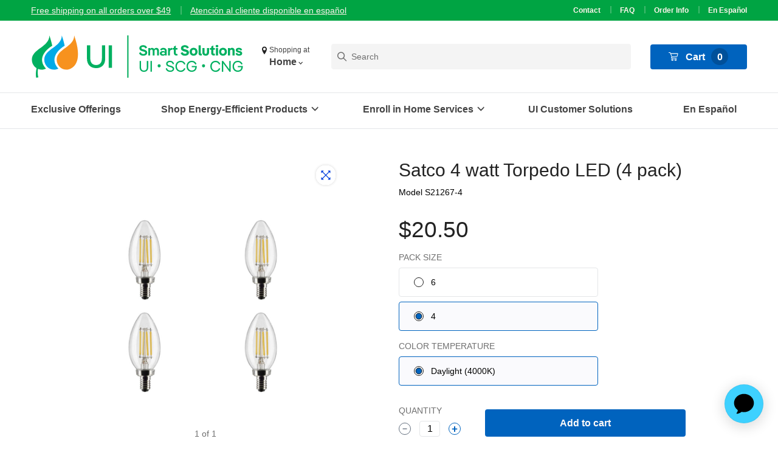

--- FILE ---
content_type: text/html;charset=UTF-8
request_url: https://uismartsolutions.com/Lighting/I-SATCOTOR-4P-4000-4WLD-V1.html
body_size: 12375
content:

    



<!DOCTYPE html>
<html lang="en">
<head>


<script>
    window.seMarketplace = window.seMarketplace || {};
    window.seMarketplace.site_globals = {"siteId":"EnergizeCT","siteName":"UI Smart Solutions","utilityName":"UI Smart Solutions","utilityState":"Connecticut","homeURL":"https://uismartsolutions.com","disableLogo":false,"cartURL":"https://uismartsolutions.com/cart","alertURL":"https://uismartsolutions.com/erroralert","supportURL":"https://uismartsolutions.com/support/contact.html","instanceType":"production","featureFlags":[{"id":"postPurchaseProgramRecommendationsFeatureFlag","value":false},{"id":"rebateFlowTermsAndConditionsOpen","value":false},{"id":"isMultiOpCo","value":true}],"profferUrl":"https://uismartsolutions.com/proffer","primaryColor":"#CCCCCC","addOnResetIneligibleUrl":"https://uismartsolutions.com/addons-reset","rebateConfigHash":null,"smartyEmbeddedKey":"25021550260874420","isMultiOpCo":true,"OpcoNavigator":{"programConfig":{"programName":"United Illuminating","programOptions":[{"questionOptions":["Home","Business"],"siteId":["EnergizeCT","AvangridUISMB"],"display":"Home","region":"Home"}]},"content":{"triggerCTA":"Shopping at","upperTitle":"Update your Marketplace","title":"Save with exclusive rebates and offers in your area.","opcoDropdownLabel":"I receive utility services in","optionalQuestionLabel":"I am browsing for my","ctaButtonLabel":"Update marketplace","disclaimer":"Updating these settings will return you to the cart with any available items you previously added."},"autoOpenParam":{"key":"showSelector","value":"true"},"currentSiteConfig":{"location":{"questionOptions":["Home","Business"],"siteId":["EnergizeCT","AvangridUISMB"],"display":"Home","region":"Home"},"locationType":"Home"}},"navLogoAltText":null,"defaultZipCode":"{}","isSMB":false}
</script>

<script>
    window.seMarketplace = window.seMarketplace || {};
    window.seMarketplace.attribute_selector = {"filteringAttributes":[]}
</script>

<!--[if gt IE 9]><!-->
<script>//common/scripts.isml</script>

    <script defer type="text/javascript" src="/on/demandware.static/Sites-EnergizeCT-Site/-/default/v1768850117938/js/components/default/catalog.js"></script>

    <script defer type="text/javascript" src="//apps.bazaarvoice.com/deployments/simpleenergy/ui/production/en_US/bv.js"></script>

    <script defer type="text/javascript" src="/on/demandware.static/Sites-EnergizeCT-Site/-/default/v1768850117938/js/components/default/site.js"></script>

    <script defer type="text/javascript" src="/on/demandware.static/Sites-EnergizeCT-Site/-/default/v1768850117938/js/components/default/common.js"></script>


<!--<![endif]-->
<meta charset="UTF-8" />

<meta http-equiv="x-ua-compatible" content="ie=edge" />

<meta name="viewport" content="width=device-width, initial-scale=1" />



    


  <title>Satco 4 watt Torpedo LED (4 pack) | UI Smart Solutions</title>


<meta name="description" content="Commerce Cloud Storefront Reference Architecture"/>
<meta name="keywords" content="Commerce Cloud Storefront Reference Architecture"/>






<link rel="icon" type="image/png" href="https://uismartsolutions.com/dw/image/v2/BDDP_PRD/on/demandware.static/-/Library-Sites-RefArchSharedLibrary/default/dw76c3dc8a/EnergizeCT/images/favicon.png?sw=196" sizes="196x196" />
<link rel="icon" type="image/png" href="https://uismartsolutions.com/dw/image/v2/BDDP_PRD/on/demandware.static/-/Library-Sites-RefArchSharedLibrary/default/dw76c3dc8a/EnergizeCT/images/favicon.png?sw=128" sizes="128x128" />
<link rel="icon" type="image/png" href="https://uismartsolutions.com/dw/image/v2/BDDP_PRD/on/demandware.static/-/Library-Sites-RefArchSharedLibrary/default/dw76c3dc8a/EnergizeCT/images/favicon.png?sw=96" sizes="96x96" />
<link rel="icon" type="image/png" href="https://uismartsolutions.com/dw/image/v2/BDDP_PRD/on/demandware.static/-/Library-Sites-RefArchSharedLibrary/default/dw76c3dc8a/EnergizeCT/images/favicon.png?sw=32" sizes="32x32" />
<link rel="icon" type="image/png" href="https://uismartsolutions.com/dw/image/v2/BDDP_PRD/on/demandware.static/-/Library-Sites-RefArchSharedLibrary/default/dw76c3dc8a/EnergizeCT/images/favicon.png?sw=16" sizes="16x16" />





    <meta name="google-site-verification" content="2t_EXai3yXkWfygApN0QFw7WQe_GWZ3bPcQSVZWoAVE" />







<link rel="stylesheet" href="/on/demandware.static/Sites-EnergizeCT-Site/-/default/v1768850117938/css/app.css" />
<link rel="stylesheet" href="/on/demandware.static/Sites-EnergizeCT-Site/-/default/v1768850117938/css/components/default/EnergizeCT.css" />

<style>
    .se-component--init {
        opacity: 0;
        -webkit-transition: opacity .25s;
        -o-transition: opacity .25s;
        transition: opacity .25s;
    }
    .se-component--show {
        opacity: 1;
    }
    .se-loader {
      width: 100vw;
        height: 100vh;
        display: -webkit-box;
        display: -ms-flexbox;
        display: flex;
        -webkit-box-pack: center;
        -ms-flex-pack: center;
        justify-content: center;
        -webkit-box-align: center;
        -ms-flex-align: center;
        align-items: center;
    }
    @-webkit-keyframes marketplace-loader-spin {
        0% { -webkit-transform: rotate(0deg); transform: rotate(0deg); }
        100% { -webkit-transform: rotate(360deg); transform: rotate(360deg); }
    }
    @keyframes marketplace-loader-spin {
        0% { -webkit-transform: rotate(0deg); transform: rotate(0deg); }
        100% { -webkit-transform: rotate(360deg); transform: rotate(360deg); }
    }
    .se-loader__element {
        border-radius: 50%;
        width: 24px;
        height: 24px;
        position: relative; 
        text-indent: -9999em;
        border-top: 4px solid #cbcbcb;
        border-right: 4px solid #cbcbcb;
        border-bottom: 4px solid #cbcbcb;
        border-left: 4px solid white;
        -webkit-animation: marketplace-loader-spin .75s infinite linear;
        animation: marketplace-loader-spin .75s infinite linear;
    }
    .se-loader__element:after {
        border-radius: 50%;
        width: 24px;
        height: 24px;
    }
</style> 


    <script>
        window.dataLayer = window.dataLayer || [];
    </script>
    <!-- Google Tag Manager -->
    <script>(function(w,d,s,l,i){w[l]=w[l]||[];w[l].push({'gtm.start':
	new Date().getTime(),event:'gtm.js'});var f=d.getElementsByTagName(s)[0],
	j=d.createElement(s),dl=l!='dataLayer'?'&l='+l:'';j.async=true;j.src=
	'https://www.googletagmanager.com/gtm.js?id='+i+dl;f.parentNode.insertBefore(j,f);
	})(window,document,'script','dataLayer','GTM-TV37ND7');</script>
    <!-- End Google Tag Manager -->



<link rel="canonical" href="/Lighting/I-SATCOTOR-4P-4000-4WLD-V1.html"/>

<script type="text/javascript">//<!--
/* <![CDATA[ (head-active_data.js) */
var dw = (window.dw || {});
dw.ac = {
    _analytics: null,
    _events: [],
    _category: "",
    _searchData: "",
    _anact: "",
    _anact_nohit_tag: "",
    _analytics_enabled: "true",
    _timeZone: "Etc/UTC",
    _capture: function(configs) {
        if (Object.prototype.toString.call(configs) === "[object Array]") {
            configs.forEach(captureObject);
            return;
        }
        dw.ac._events.push(configs);
    },
	capture: function() { 
		dw.ac._capture(arguments);
		// send to CQ as well:
		if (window.CQuotient) {
			window.CQuotient.trackEventsFromAC(arguments);
		}
	},
    EV_PRD_SEARCHHIT: "searchhit",
    EV_PRD_DETAIL: "detail",
    EV_PRD_RECOMMENDATION: "recommendation",
    EV_PRD_SETPRODUCT: "setproduct",
    applyContext: function(context) {
        if (typeof context === "object" && context.hasOwnProperty("category")) {
        	dw.ac._category = context.category;
        }
        if (typeof context === "object" && context.hasOwnProperty("searchData")) {
        	dw.ac._searchData = context.searchData;
        }
    },
    setDWAnalytics: function(analytics) {
        dw.ac._analytics = analytics;
    },
    eventsIsEmpty: function() {
        return 0 == dw.ac._events.length;
    }
};
/* ]]> */
// -->
</script>

</head>
<body>

    <!-- Google Tag Manager (noscript) -->
    <noscript><iframe src="https://www.googletagmanager.com/ns.html?id=GTM-TV37ND7"
    height="0" width="0" style="display:none;visibility:hidden"></iframe></noscript>
    <!-- End Google Tag Manager (noscript) -->


<div id="se_loader" class="se-loader">
    <span class="se-loader__element" />
</div> 

<div class="se-page" data-action="Product-ShowCache" data-querystring="attribute=default&amp;pid=I-SATCOTOR-4P-4000-4WLD-V1" >

	 


	


<div id="slot_skip_to_content" class="se-component--init"></div>

<script>
    window.seMarketplace.slot_skip_to_content = {"buttonText":"Skip to main content"};
</script>
 
	



	 


	


<div id="slot_header_banner" class="se-component--init">
    <ul>
        
            
                <li>[Ljava.lang.Object;@7f4e1ea9</li>
            
        
            
                <li>[Ljava.lang.Object;@28f284a</li>
            
        
    </ul>
</div>

<script>
    window.seMarketplace.slot_header_banner = {"messages":[{"id":"freeShipping","sort":1,"message":"[Free shipping on all orders over $49](https://uismartsolutions.com/Support/order-information.html)"},{"id":"espanol","sort":2,"message":"[Atención al cliente disponible en español](https://uismartsolutions.com/content_espanol.html)"}],"supportLinks":[{"id":"contact","sort":0,"display":"Contact","url":"https://uismartsolutions.com/support/contact.html","external":false},{"id":"faq","sort":1,"display":"FAQ","url":"https://uismartsolutions.com/support/faq.html","external":false},{"id":"orderInfo","sort":2,"display":"Order Info","url":"https://uismartsolutions.com/support/order-information.html","external":false},{"id":"En Español","sort":3,"display":"En Español","url":"https://uismartsolutions.com/content_espanol.html","external":false}]};
</script>
 
	

	 


	

<script>
    window.seMarketplace.slot_navigation_utility = [{"url":"https://uismartsolutions.com","external":false}];
</script>
 
	

<header id="layout_site_header" class="se-component--init">
    <img src="https://uismartsolutions.com/on/demandware.static/-/Library-Sites-RefArchSharedLibrary/default/dwa139ddd8/EnergizeCT/images/UI_logo.svg" alt="Commerce Cloud Storefront Reference Architecture" />
    <script>
    window.seMarketplace.search_omnibox = {
        action: 'https://uismartsolutions.com/search',
        placeholder: 'Search',
        autoSuggestUrl: 'https://uismartsolutions.com/on/demandware.store/Sites-EnergizeCT-Site/default/SearchServices-GetSuggestions?q=',
        locale: 'default'
    };
</script>

    Cart: <a href="https://uismartsolutions.com/cart" title="View Cart">
    0
</a>

<script>
    window.seMarketplace.cart_mini = {
        quantity: 0,
        url: 'https://uismartsolutions.com/cart'
    };
</script>

    <nav>
    <div aria-label="Main menu" role="navigation">
        <ul role="menu">
            
        </ul>
    </div>
</nav>

<script>
    window.seMarketplace.navigation_main = [
    
        {"id":"exclusiveOfferings","name":"Exclusive Offerings","url":"https://uismartsolutions.com/Exclusive-Offerings/","isExternal":false,"displayOrder":1,"subGroups":[]},
    
        {"id":"shopEnergyEfficientProducts","name":"Shop Energy-Efficient Products","url":null,"isExternal":false,"displayOrder":1,"subGroups":[{"name":null,"items":["[Thermostats and Temperature](https://uismartsolutions.com/Thermostats-and-Temperature/)","[Lighting](https://uismartsolutions.com/Lighting/)","[Smart Home](https://uismartsolutions.com/Smart-Home/)","[Power Strips](https://uismartsolutions.com/Power-Strips/)","[Air Quality](https://uismartsolutions.com/Air-Quality/)","[Water Fixtures](https://uismartsolutions.com/Water-Fixtures/)","[Electric Vehicle Chargers](https://uismartsolutions.com/electric-vehicle-chargers/)","[Energy Saving Bundles](https://uismartsolutions.com/Energy-Saving-Bundles/)","[Weatherization](https://uismartsolutions.com/weatherization)","[Window Air Conditioners](https://uismartsolutions.com/Window-Air-Conditioners/)"]}]},
    
        {"id":"homeServices","name":"Enroll in Home Services","url":null,"isExternal":false,"displayOrder":2,"subGroups":[{"name":null,"items":["[Smart Savers Rewards](https://uismartsolutions.com/programs/content_smart_savers.html)","[Home Energy Assessments](https://uismartsolutions.com/home-energy-solutions.html)","[Small Business Energy Advantage](https://www.uinet.com/smartenergy/business_solutions/small_business_solutions{openNewTab})","[CT EV Charging Program](https://uismartsolutions.com/content_smart_charger_program.html)"]}]},
    
        {"id":"uiCustomerSolutions","name":"UI Customer Solutions","url":"https://uismartsolutions.com/pages/content_customer_solutions.html","isExternal":false,"displayOrder":3,"subGroups":[]},
    
        {"id":"enEspanol","name":"En Español","url":"https://uismartsolutions.com/content_espanol.html","isExternal":false,"displayOrder":5,"subGroups":[]},
    
    ];
</script>

</header>

<script>
    window.seMarketplace.layout_site_header = {
        logo: 'https://uismartsolutions.com/on/demandware.static/-/Library-Sites-RefArchSharedLibrary/default/dwa139ddd8/EnergizeCT/images/UI_logo.svg',
    };
</script>

<main id="main" class="se-main">
<div id="error_user_messages"></div>

        

        <script type="application/ld+json">
            {"@context":"https://schema.org","@type":"Product","name":"Satco 4 watt Torpedo LED (4 pack)","productID":"S21267-4","description":"This dimmable 4w torpedo vintage filament candelabra LED bulb features the latest LED technology and superior lumen output. Watch your open fixture glow with elegance—and eco-friendliness—for years. Features a 15,000-hour life and is ENERGY STAR® certified for quality.\r\n\r\n**Dimensions:** 3.97\" (height) x 1.38\" (width)\r\n\r\n_This product is not eligible for return._","url":"https://uismartsolutions.com/Lighting/I-SATCOTOR-4P-4000-4WLD-V1.html","image":"https://uismartsolutions.com/dw/image/v2/BDDP_PRD/on/demandware.static/-/Sites-masterCatalog/default/dw50fcc20f/Products/I-SATCOTOR-4P-4000-4WLD-V1.jpg?sw=800&sh=800","brand":"Satco","offers":[{"@type":"Offer","price":"20.50","priceCurrency":"USD","itemCondition":"https://schema.org/NewCondition","availability":"https://schema.org/InStock"}]}
        </script>

        <script>
        window.seMarketplace.product = {"uuid":"8ec0528ce0c1ac339f4a7b221c","id":"I-SATCOTOR-4P-4000-4WLD-V1","productName":"Satco 4 watt Torpedo LED (4 pack)","productType":"variant","brand":"Satco","price":{"sales":{"value":20.5,"currency":"USD","formatted":"$20.50","decimalPrice":"20.50"},"list":null},"renderedPrice":"\n\n\n\n    <div class=\"price\">\n        \n        <span>\n    \n\n    \n\n    \n    \n        <meta itemprop=\"priceCurrency\" content=\"USD\" />\n        <span class=\"sales\">\n            \n            \n            \n                <span class=\"value\" itemprop=\"price\" content=\"20.50\">\n            \n            \n$20.50\n\n\n            </span>\n            \n        </span>\n    \n</span>\n\n    </div>\n\n\n","images":{"productLarge":[{"alt":"Satco 4 watt Torpedo LED (4 pack)","url":"https://uismartsolutions.com/dw/image/v2/BDDP_PRD/on/demandware.static/-/Sites-masterCatalog/default/dw50fcc20f/Products/I-SATCOTOR-4P-4000-4WLD-V1.jpg?sw=800&sh=800","title":"Satco 4 watt Torpedo LED (4 pack)"}],"productSmall":[{"alt":"Satco 4 watt Torpedo LED (4 pack)","url":"https://uismartsolutions.com/dw/image/v2/BDDP_PRD/on/demandware.static/-/Sites-masterCatalog/default/dw50fcc20f/Products/I-SATCOTOR-4P-4000-4WLD-V1.jpg?sw=140&sh=140","title":"Satco 4 watt Torpedo LED (4 pack)"}],"productTile":[{"alt":"Satco 4 watt Torpedo LED (4 pack)","url":"https://uismartsolutions.com/dw/image/v2/BDDP_PRD/on/demandware.static/-/Sites-masterCatalog/default/dw50fcc20f/Products/I-SATCOTOR-4P-4000-4WLD-V1.jpg?sw=400&sh=400","title":"Satco 4 watt Torpedo LED (4 pack)"}]},"selectedQuantity":1,"minOrderQuantity":1,"maxOrderQuantity":10,"variationAttributes":[{"attributeId":"packSize","displayName":"Pack Size","id":"packSize","swatchable":false,"values":[{"id":"6","description":"6","displayValue":"6","value":6,"selected":false,"selectable":true,"url":"https://uismartsolutions.com/on/demandware.store/Sites-EnergizeCT-Site/default/Product-Variation?dwvar_P-SATCOTOR_colorTemperature=Daylight%20(4000K)&dwvar_P-SATCOTOR_packSize=6&pid=P-SATCOTOR&quantity=1"},{"id":"4","description":"4","displayValue":"4","value":4,"selected":true,"selectable":true,"url":"https://uismartsolutions.com/on/demandware.store/Sites-EnergizeCT-Site/default/Product-Variation?dwvar_P-SATCOTOR_colorTemperature=Daylight%20(4000K)&dwvar_P-SATCOTOR_packSize=4&pid=P-SATCOTOR&quantity=1"}],"resetUrl":"https://uismartsolutions.com/on/demandware.store/Sites-EnergizeCT-Site/default/Product-Variation?dwvar_P-SATCOTOR_colorTemperature=Daylight%20(4000K)&dwvar_P-SATCOTOR_packSize=&pid=P-SATCOTOR&quantity=1"},{"attributeId":"colorTemperature","displayName":"Color Temperature","id":"colorTemperature","swatchable":false,"values":[{"id":"Daylight (4000K)","description":"Daylight (4000K)","displayValue":"Daylight (4000K)","value":"Daylight (4000K)","selected":true,"selectable":true,"url":"https://uismartsolutions.com/on/demandware.store/Sites-EnergizeCT-Site/default/Product-Variation?dwvar_P-SATCOTOR_colorTemperature=Daylight%20(4000K)&dwvar_P-SATCOTOR_packSize=4&pid=P-SATCOTOR&quantity=1"}],"resetUrl":"https://uismartsolutions.com/on/demandware.store/Sites-EnergizeCT-Site/default/Product-Variation?dwvar_P-SATCOTOR_colorTemperature=Daylight%20(4000K)&dwvar_P-SATCOTOR_packSize=4&pid=P-SATCOTOR&quantity=1"}],"longDescription":"### Product Specs\r\n* __Wattage:__ 4w\r\n* __Incandescent Equivalent:__ 40w\r\n* __Brightness:__ 350 Lumens\r\n* __Color Temperature:__ 4000K (daylight)\r\n* __Base Size:__ E12\r\n* __Lifetime:__ 15,000 hour average lifetime   \r\n* __Potential Energy Savings:__ Use up to [75% less energy](https://www.energy.gov/energysaver/led-lighting{openNewTab}) than incandescent light bulbs \r\n\r\n&nbsp;\r\n  \r\n### Is This Bulb Right For me?  \r\n* __Suitable Fixtures:__ Chandeliers, decorative lamps\r\n* __Color Temperature:__  \r\n  - Daylight is perfect for kitchens, workspaces and bathrooms.\r\n* __Location:__ Indoor/covered use and enclosed fixtures","shortDescription":"This dimmable 4w torpedo vintage filament candelabra LED bulb features the latest LED technology and superior lumen output. Watch your open fixture glow with elegance—and eco-friendliness—for years. Features a 15,000-hour life and is ENERGY STAR® certified for quality.\r\n\r\n**Dimensions:** 3.97\" (height) x 1.38\" (width)\r\n\r\n_This product is not eligible for return._","specifications":null,"warranty":null,"rating":5,"promotions":[],"attributes":[{"ID":"storefrontAttributes","name":"Storefront Attributes","attributes":[{"id":"energyStar","label":"Energy Star","value":["No"]},{"id":"waterSense","label":"Water Sense","value":["No"]},{"id":"onSale","label":"On Sale","value":[false]},{"id":"newProduct","label":"Show New Product Flag","value":["No"]},{"id":"dlcCertified","label":"DLC Certified","value":["No"]}]},{"ID":"Features","name":"Lighting Features","attributes":[{"id":"fixture","label":"Fixture","value":["Chandelier or Sconce"]},{"id":"Base","label":"Base","value":["E12 Candelabra base"]},{"id":"Bulb Shape","label":"Bulb Shape","value":["C – Candelabra"]},{"id":"dimmable","label":"Dimmable","value":["Yes"]},{"id":"colorTemperature","label":"Color Temperature","value":["Daylight (4000K)"]},{"id":"brightness","label":"Brightness","value":["350 Lumens"]}]}],"availability":{"messages":["In Stock"],"inStockDate":null},"available":true,"quantities":[{"value":"1","selected":true,"url":"/on/demandware.store/Sites-EnergizeCT-Site/default/Product-Variation?pid=I-SATCOTOR-4P-4000-4WLD-V1&quantity=1"},{"value":"2","selected":false,"url":"/on/demandware.store/Sites-EnergizeCT-Site/default/Product-Variation?pid=I-SATCOTOR-4P-4000-4WLD-V1&quantity=2"},{"value":"3","selected":false,"url":"/on/demandware.store/Sites-EnergizeCT-Site/default/Product-Variation?pid=I-SATCOTOR-4P-4000-4WLD-V1&quantity=3"},{"value":"4","selected":false,"url":"/on/demandware.store/Sites-EnergizeCT-Site/default/Product-Variation?pid=I-SATCOTOR-4P-4000-4WLD-V1&quantity=4"},{"value":"5","selected":false,"url":"/on/demandware.store/Sites-EnergizeCT-Site/default/Product-Variation?pid=I-SATCOTOR-4P-4000-4WLD-V1&quantity=5"},{"value":"6","selected":false,"url":"/on/demandware.store/Sites-EnergizeCT-Site/default/Product-Variation?pid=I-SATCOTOR-4P-4000-4WLD-V1&quantity=6"},{"value":"7","selected":false,"url":"/on/demandware.store/Sites-EnergizeCT-Site/default/Product-Variation?pid=I-SATCOTOR-4P-4000-4WLD-V1&quantity=7"},{"value":"8","selected":false,"url":"/on/demandware.store/Sites-EnergizeCT-Site/default/Product-Variation?pid=I-SATCOTOR-4P-4000-4WLD-V1&quantity=8"},{"value":"9","selected":false,"url":"/on/demandware.store/Sites-EnergizeCT-Site/default/Product-Variation?pid=I-SATCOTOR-4P-4000-4WLD-V1&quantity=9"},{"value":"10","selected":false,"url":"/on/demandware.store/Sites-EnergizeCT-Site/default/Product-Variation?pid=I-SATCOTOR-4P-4000-4WLD-V1&quantity=10"}],"sizeChartId":null,"primaryCategory":"lighting","primaryCategoryName":"Lighting","selectedProductUrl":"/Lighting/P-SATCOTOR.html?dwvar_P-SATCOTOR_colorTemperature=Daylight%20(4000K)&dwvar_P-SATCOTOR_packSize=4&quantity=undefined","readyToOrder":true,"online":true,"pageTitle":null,"pageDescription":null,"pageKeywords":null,"pageMetaTags":[{}],"template":null,"dropshipper":"AM Conservation Dropship","rebates":{"min":{"value":0},"max":{"value":0},"minRebatedPrice":{"value":20.5},"maxRebatedPrice":{"value":20.5}},"rebatePrice":null,"attributeGroups":{"storefrontAttributes":{"energyStar":{"id":"energyStar","value":["No"],"label":"Energy Star"},"waterSense":{"id":"waterSense","value":["No"],"label":"Water Sense"},"onSale":{"id":"onSale","value":[false],"label":"On Sale"},"newProduct":{"id":"newProduct","value":["No"],"label":"Show New Product Flag"},"dlcCertified":{"id":"dlcCertified","value":["No"],"label":"DLC Certified"}},"Features":{"fixture":{"id":"fixture","value":["Chandelier or Sconce"],"label":"Fixture"},"Base":{"id":"Base","value":["E12 Candelabra base"],"label":"Base"},"Bulb Shape":{"id":"Bulb Shape","value":["C – Candelabra"],"label":"Bulb Shape"},"dimmable":{"id":"dimmable","value":["Yes"],"label":"Dimmable"},"colorTemperature":{"id":"colorTemperature","value":["Daylight (4000K)"],"label":"Color Temperature"},"brightness":{"id":"brightness","value":["350 Lumens"],"label":"Brightness"}}},"catalogData":{"locale":"en_US","catalogProducts":[{"productId":"EnergizeCT-I-SATCOTOR-4P-4000-4WLD-V1","productName":"Satco 4 watt Torpedo LED (4 pack)","productDescription":"This dimmable 4w torpedo vintage filament candelabra LED bulb features the latest LED technology and superior lumen output. Watch your open fixture glow with elegance—and eco-friendliness—for years. Features a 15,000-hour life and is ENERGY STAR® certified for quality.\r\n\r\n**Dimensions:** 3.97\" (height) x 1.38\" (width)\r\n\r\n_This product is not eligible for return._","productImageURL":"https://uismartsolutions.com/dw/image/v2/BDDP_PRD/on/demandware.static/-/Sites-masterCatalog/default/dw50fcc20f/Products/I-SATCOTOR-4P-4000-4WLD-V1.jpg?sw=800&sh=800","productPageURL":"https://uismartsolutions.com/Lighting/I-SATCOTOR-4P-4000-4WLD-V1.html","brandName":"Satco","categoryPath":[{"id":"lighting","name":"Lighting"}],"upcs":[],"manufacturerPartNumbers":[],"eans":[],"isbns":[],"modelNumbers":[],"family":"EnergizeCT-P-SATCOTOR","inactive":false},{"productId":"EnergizeCT-I-SATCOTOR-6P-4000-4WLD-V1","productName":"Satco 4 watt Torpedo LED (6 pack)","productDescription":"This dimmable 4w torpedo vintage filament candelabra LED bulb features the latest LED technology and superior lumen output. Watch your open fixture glow with elegance—and eco-friendliness—for years. Features a 15,000-hour life and is ENERGY STAR® certified for quality.\r\n\r\n**Dimensions:** 3.97\" (height) x 1.38\" (width)\r\n\r\n_This product is not eligible for return._","productImageURL":"https://uismartsolutions.com/dw/image/v2/BDDP_PRD/on/demandware.static/-/Sites-masterCatalog/default/dw5417c4fb/Products/I-SATCOTOR-6P-4000-4WLD-V1.jpg?sw=800&sh=800","productPageURL":"https://uismartsolutions.com/Lighting/I-SATCOTOR-6P-4000-4WLD-V1.html","brandName":"Satco","categoryPath":[{"id":"lighting","name":"Lighting"}],"upcs":[],"manufacturerPartNumbers":[],"eans":[],"isbns":[],"modelNumbers":[],"family":"EnergizeCT-P-SATCOTOR","inactive":false},{"productId":"EnergizeCT-P-SATCOTOR","productName":"Satco 4 watt Torpedo LED","productDescription":"This dimmable 4w torpedo vintage filament candelabra LED bulb features the latest LED technology and superior lumen output. Watch your open fixture glow with elegance—and eco-friendliness—for years. Features a 15,000-hour life and is ENERGY STAR® certified for quality.\r\n\r\n**Dimensions:** 3.97\" (height) x 1.38\" (width)\r\n\r\n_This product is not eligible for return._","productImageURL":"https://uismartsolutions.com/dw/image/v2/BDDP_PRD/on/demandware.static/-/Sites-masterCatalog/default/dw96d6af90/Products/I-SATCOTOR-1P-4000-4WLD-V1.jpg?sw=800&sh=800","productPageURL":"https://uismartsolutions.com/Lighting/P-SATCOTOR.html","brandName":"Satco","categoryPath":[{"id":"lighting","name":"Lighting"}],"upcs":[],"manufacturerPartNumbers":[],"eans":[],"isbns":[],"modelNumbers":[],"family":"EnergizeCT-P-SATCOTOR","inactive":false}]},"reviewProductId":"EnergizeCT-I-SATCOTOR-4P-4000-4WLD-V1","ratingSummary":{"count":0,"value":0,"range":5,"anchor":"#product_reviews"},"isAssignedToSiteCatalog":true,"model":"S21267-4","jsonLD":{"@context":"https://schema.org","@type":"Product","name":"Satco 4 watt Torpedo LED (4 pack)","productID":"S21267-4","description":"This dimmable 4w torpedo vintage filament candelabra LED bulb features the latest LED technology and superior lumen output. Watch your open fixture glow with elegance—and eco-friendliness—for years. Features a 15,000-hour life and is ENERGY STAR® certified for quality.\r\n\r\n**Dimensions:** 3.97\" (height) x 1.38\" (width)\r\n\r\n_This product is not eligible for return._","url":"https://uismartsolutions.com/Lighting/I-SATCOTOR-4P-4000-4WLD-V1.html","image":"https://uismartsolutions.com/dw/image/v2/BDDP_PRD/on/demandware.static/-/Sites-masterCatalog/default/dw50fcc20f/Products/I-SATCOTOR-4P-4000-4WLD-V1.jpg?sw=800&sh=800","brand":"Satco","offers":[{"@type":"Offer","price":"20.50","priceCurrency":"USD","itemCondition":"https://schema.org/NewCondition","availability":"https://schema.org/InStock"}]},"coBrandingImages":[],"compatibilityLink":null,"largeAppliance":{},"basketRestrictions":{"enableAddToCart":true,"hideQauntitySelector":false},"availableForFreeShipping":false,"addToCartUrl":"https://uismartsolutions.com/on/demandware.store/Sites-EnergizeCT-Site/default/Cart-AddProduct","getProductAddOnsUrl":"https://uismartsolutions.com/addons?pid=I-SATCOTOR-4P-4000-4WLD-V1","getExternalAddOnsUrl":"https://uismartsolutions.com/addons-external"};
        </script>

        <section id="product_details" class="se-component--init">
        <!-- Product info -->
        <h1>Satco 4 watt Torpedo LED (4 pack)</h1>
        <span>I-SATCOTOR-4P-4000-4WLD-V1</span>
        <span>5.0 star rated</span>

        <!-- Product prices -->
        
            
        
        
    <div class="price">
        
        <span>
    

    

    
    
        <meta itemprop="priceCurrency" content="USD" />
        <span class="sales">
            
            
            
                <span class="value" itemprop="price" content="20.50">
            
            
$20.50


            </span>
            
        </span>
    
</span>

    </div>


        
    <div class="rebate-price"  itemprop="offers" itemscope itemtype="http://schema.org/Offer">
        
        <span>
    

    
        
        
    

    
    
</span>

    </div>
    
    <div>After a $0 Instant Rebate</div>


        


    

    <div data-bv-show="rating_summary" data-bv-product-id="EnergizeCT-I-SATCOTOR-4P-4000-4WLD-V1"  id="data-bv-show" class="bv-hidden">
        
    </div>

    <script type="text/javascript" language="javascript">
        window.bvCallback = function (BV) {
            if (typeof BV !== 'undefined') {
                BV.reviews.on('show', function () {
                    // This line assumes SFRA collapsible panels and is called when clicking on the review summary
                    $('.row.reviews:not(.active)').toggleClass('active');
                });
                BV.questions.on('show', function () {
                    // This line assumes SFRA collapsible panels and is called when clicking on the Q&A summary
                    $('.row.questions:not(.active)').toggleClass('active');
                });
            }
        };
    </script>
    <!-- End Reviews Summary -->





        <!-- Product Images -->
        

        <!-- Product attributes -->
        
            
                <h3>Storefront Attributes</h3>
                <ul>
                    
                        <li>
                            Energy Star:
                            
                                No
                            
                        </li>
                    
                        <li>
                            Water Sense:
                            
                                No
                            
                        </li>
                    
                        <li>
                            On Sale:
                            
                                false
                            
                        </li>
                    
                        <li>
                            Show New Product Flag:
                            
                                No
                            
                        </li>
                    
                        <li>
                            DLC Certified:
                            
                                No
                            
                        </li>
                    
                </ul>
            
                <h3>Lighting Features</h3>
                <ul>
                    
                        <li>
                            Fixture:
                            
                                Chandelier or Sconce
                            
                        </li>
                    
                        <li>
                            Base:
                            
                                E12 Candelabra base
                            
                        </li>
                    
                        <li>
                            Bulb Shape:
                            
                                C &ndash; Candelabra
                            
                        </li>
                    
                        <li>
                            Dimmable:
                            
                                Yes
                            
                        </li>
                    
                        <li>
                            Color Temperature:
                            
                                Daylight (4000K)
                            
                        </li>
                    
                        <li>
                            Brightness:
                            
                                350 Lumens
                            
                        </li>
                    
                </ul>
            
        
        <div>Model: S21267-4</div>

        <!-- Product promotions -->
        
            
        

        <form action="https://uismartsolutions.com/on/demandware.store/Sites-EnergizeCT-Site/default/Cart-AddProduct" method="POST">
  

      
          <label for="6">6</label>
          <input id="6" type="radio" name="packSize" value="6" />
      
          <label for="4">4</label>
          <input id="4" type="radio" name="packSize" value="4" />
      
  

      
          <label for="Daylight (4000K)">Daylight (4000K)</label>
          <input id="Daylight (4000K)" type="radio" name="colorTemperature" value="Daylight (4000K)" />
      
  

  <input type="hidden" name="pid" value="I-SATCOTOR-4P-4000-4WLD-V1" />
  <input type="hidden" name="quantity" value="1" />
  <input type="submit" value="Add to cart" />
</form>

        </section>

        <section id="product_description" class="se-component--init">
            <dl>
                <dt>Description</dt>
                <dd>This dimmable 4w torpedo vintage filament candelabra LED bulb features the latest LED technology and superior lumen output. Watch your open fixture glow with elegance&mdash;and eco-friendliness&mdash;for years. Features a 15,000-hour life and is ENERGY STAR&reg; certified for quality.

**Dimensions:** 3.97&quot; (height) x 1.38&quot; (width)

_This product is not eligible for return._</dd>
            </dl>
        </section>
        <section id="product_media_feature" class="se-component--init"></section>

        <section id="product_comparison_table" class="se-component--init"></section>

        <div id="slot_product_recommended_products" class="se-component--init" ></div>
        
	 


	
    <script>
        window.seMarketplace.slot_product_recommended_products = {
            details: {
    "title": "Best Sellers"
},
            recommendedProducts: [
                
                    {"uuid":"3d5f6d621708de69fbce3e539c","id":"P-NSTTSTATX","productName":"Google Nest Thermostat","productType":"master","brand":"Google Nest","price":{"sales":{"value":129.99,"currency":"USD","formatted":"$129.99","decimalPrice":"129.99"},"list":null},"images":{"productTile":[{"alt":"Google Nest Thermostat","url":"https://uismartsolutions.com/dw/image/v2/BDDP_PRD/on/demandware.static/-/Sites-masterCatalog/default/dw6917ef4a/Products/I-NSTTSTATX-01-WHTE-XXXX-V1.jpg?sw=400&sh=400","title":"Google Nest Thermostat"}]},"rating":3.9,"variationAttributes":[{"attributeId":"color","id":"color","swatchable":true,"values":[{"id":"Charcoal","description":"Charcoal","displayValue":"Charcoal","value":"Charcoal","selectable":true,"selected":true,"images":{"swatch":[{"alt":"Google Nest Thermostat","url":"/on/demandware.static/-/Sites-masterCatalog/default/dw0ece064e/Products/I-NIAERTSHW-01-NICK-XXXX-V1_swatch.jpg","title":"Google Nest Thermostat"}]},"url":"/Thermostats-and-Temperature/P-NSTTSTATX.html?dwvar_P-NSTTSTATX_color=Charcoal"},{"id":"Snow","description":"Snow","displayValue":"Snow","value":"Snow","selectable":true,"selected":true,"images":{"swatch":[{"alt":"Google Nest Thermostat","url":"/on/demandware.static/-/Sites-masterCatalog/default/dwfca13279/Products/I-NSTTEMSEN-01-WHIT-XXXX-V1_swatch.jpg","title":"Google Nest Thermostat"}]},"url":"/Thermostats-and-Temperature/P-NSTTSTATX.html?dwvar_P-NSTTSTATX_color=Snow"},{"id":"Sand","description":"Sand","displayValue":"Sand","value":"Sand","selectable":true,"selected":true,"images":{"swatch":[{"alt":"Google Nest Thermostat","url":"/on/demandware.static/-/Sites-masterCatalog/default/dwe1a40c6e/Products/I-NSTTSTATX-01-ROSE-XXXX-V1_swatch.jpg","title":"Google Nest Thermostat"}]},"url":"/Thermostats-and-Temperature/P-NSTTSTATX.html?dwvar_P-NSTTSTATX_color=Sand"},{"id":"Fog","description":"Fog","displayValue":"Fog","value":"Fog","selectable":true,"selected":true,"images":{"swatch":[{"alt":"Google Nest Thermostat","url":"/on/demandware.static/-/Sites-masterCatalog/default/dw77f77066/Products/I-NSTTSTATX-01-XFOG-XXXX-V1_swatch.jpg","title":"Google Nest Thermostat"}]},"url":"/Thermostats-and-Temperature/P-NSTTSTATX.html?dwvar_P-NSTTSTATX_color=Fog"}]}],"attributes":[{"ID":"storefrontAttributes","name":"Storefront Attributes","attributes":[{"id":"energyStar","label":"Energy Star","value":["No"]},{"id":"waterSense","label":"Water Sense","value":["No"]},{"id":"mediaFeature","label":"Media Feature","value":["Gcko5IrB1AY"]},{"id":"mediaFeatureText","label":"Media Feature Markdown","value":[{}]},{"id":"mediaFeatureDisclaimer","label":"Media Feature Disclaimer (JSON)","value":["{\r\n  \"icon\": \"install\",\r\n  \"title\": \"Get Up and Running: How to Install\",\r\n  \"description\": \"For more help installing:\\n\\n**[View Google Nest Thermostat installation guide](https://support.google.com/googlenest/answer/10125150{openNewTab})**\\n\\n[Visit the Google Nest Help Center](https://support.google.com/googlenest/gethelp{openNewTab})\"\r\n}"]},{"id":"onSale","label":"On Sale","value":[false]},{"id":"showInfoBannerInDetails","label":"Show PDP Info Banner in Product Details","value":[true]},{"id":"dlcCertified","label":"DLC Certified","value":["No"]}]},{"ID":"thermostat","name":"Thermostats-specific Attributes","attributes":[{"id":"cWireRequired","label":"C-wire required","value":["No"]},{"id":"thermostatFeatures","label":"Features","value":["Alerts and reminders","Connects to Wi-Fi","Color display","Provides energy usage report","Flexible scheduling","Vacation mode"]}]},{"ID":"Thermostat Features","name":"Thermostat Features","attributes":[{"id":"brand","label":"Brand","value":["Google Nest"]},{"id":"thermostatFeatures","label":"Features","value":["Alerts and reminders","Connects to Wi-Fi","Color display","Provides energy usage report","Flexible scheduling","Vacation mode"]},{"id":"cWireRequired","label":"C-wire required","value":["No"]},{"id":"manufacturerWarranty","label":"Manufacturer Warranty","value":["1 Year"]}]}],"promotions":[],"productUrl":"https://uismartsolutions.com/Thermostats-and-Temperature/P-NSTTSTATX.html","rebates":{"min":{"value":85,"formatted":"$85.00"},"max":{"value":85,"formatted":"$85.00"},"minRebatedPrice":{"value":44.99000000000001,"formatted":"$44.99"},"maxRebatedPrice":{"value":44.99000000000001,"formatted":"$44.99"},"label":"instant rebates","tooltip":"## Rebate details\n\n\n\n### The Smart Thermostat Rebate  \n75% of cost, up to $85 available to active UI, CNG, or SCG customers with residential service in Connecticut.  \n\n*Limit: 3 rebates per customer, every 3 years.*\n\n***To apply for rebates, please continue to checkout. We will inform you of your eligibility before you complete your purchase.***"},"rebatePrice":{"sales":{"value":44.99,"currency":"USD","formatted":"$44.99","decimalPrice":"44.99"},"list":null},"ratingSummary":{"count":1979,"value":3.8959,"range":5,"anchor":"#product_reviews"},"attributeGroups":{"storefrontAttributes":{"energyStar":{"id":"energyStar","value":["No"],"label":"Energy Star"},"waterSense":{"id":"waterSense","value":["No"],"label":"Water Sense"},"mediaFeature":{"id":"mediaFeature","value":["Gcko5IrB1AY"],"label":"Media Feature"},"mediaFeatureText":{"id":"mediaFeatureText","value":["### Before You Buy: Check if Your Equipment is Compatible\r\n\r\nBefore you purchase your Nest Thermostat, use Nest's [**compatibility checker.**](https://store.google.com/us/widget/compatibility/thermostat?hl=en-US&GoogleNest{openNewTab}) to make sure your heating and cooling system(s) are compatible. \r\n\r\nThe Nest Thermostat is easy to install yourself, usually in 30 minutes or less. The step-by-step instructions in the Google Home app make it easy to install and wire your thermostat, so use it as your main guide.\r\n \r\n### What's a C-Wire?\r\n \r\nThe Nest Thermostat is designed to work without a C-wire. However, in some cases, a C-wire may be needed. \r\n\r\nA C-wire (common wire) is a low voltage power wire that many modern thermostats require for their features to work.\r\nMany older homes don’t have a C-wire because mercury and battery-powered thermostats didn’t require one. \r\n\r\nThe Nest Thermostat works with most 24V heating and cooling systems, including furnaces, air conditioners, boilers and heat pumps with either forced air or radiant delivery. \r\n\r\nIt works with conventional systems that have one stage of heating and cooling and a second stage of either heating or cooling. It works with heat pumps that have one stage of heating and cooling and either aux or emergency heat. And it works with HVAC fans. \r\n\r\nThe Nest Thermostat is designed to work if your home doesn’t have a common (“C”) wire. In some cases, particularly if you have a heating- or cooling-only system or use a zone controller, a C-wire or other power-supply accessory may be necessary."],"label":"Media Feature Markdown"},"mediaFeatureDisclaimer":{"id":"mediaFeatureDisclaimer","value":[{"icon":"install","title":"Get Up and Running: How to Install","description":"For more help installing:\n\n**[View Google Nest Thermostat installation guide](https://support.google.com/googlenest/answer/10125150{openNewTab})**\n\n[Visit the Google Nest Help Center](https://support.google.com/googlenest/gethelp{openNewTab})"}],"label":"Media Feature Disclaimer (JSON)"},"onSale":{"id":"onSale","value":[false],"label":"On Sale"},"showInfoBannerInDetails":{"id":"showInfoBannerInDetails","value":[true],"label":"Show PDP Info Banner in Product Details"},"dlcCertified":{"id":"dlcCertified","value":["No"],"label":"DLC Certified"}},"thermostat":{"cWireRequired":{"id":"cWireRequired","value":["No"],"label":"C-wire required"},"thermostatFeatures":{"id":"thermostatFeatures","value":["Alerts and reminders","Connects to Wi-Fi","Color display","Provides energy usage report","Flexible scheduling","Vacation mode"],"label":"Features"}},"Thermostat Features":{"brand":{"id":"brand","value":["Google Nest"],"label":"Brand"},"thermostatFeatures":{"id":"thermostatFeatures","value":["Alerts and reminders","Connects to Wi-Fi","Color display","Provides energy usage report","Flexible scheduling","Vacation mode"],"label":"Features"},"cWireRequired":{"id":"cWireRequired","value":["No"],"label":"C-wire required"},"manufacturerWarranty":{"id":"manufacturerWarranty","value":["1 Year"],"label":"Manufacturer Warranty"}}},"isOnline":true,"addOns":[{"content":{"productCardPrefix":"Your price with","productCardModalTrigger":"demand response","productCardSuffix":"participation","modalSubtitle":"Save when you enroll in","modalTitle":"Smart Savers Rewards","modalBody":"## Program summary \n\nSmart Savers Rewards helps you save by automatically setting your thermostat to shift your energy use to less expensive hours. This requires central air conditioning, device installation, and a Wi-Fi connection. \n\n## Purchase limitations \n\nMaximum of three device enrollment bonuses per eligible UI electric account. \n\nAll devices must be the same brand in order to qualify. \n\n**Rebate of up to $35 per smart thermostat.** \n\nTax and shipping will be calculated at checkout. \n\n_Learn about the [full program details](/s/EnergizeCT/programs/content_smart_savers.html{openNewTab})_","modalContentLabel":"Add On Program","icon":"dr","title":"Smart Savers Rewards","isBillCreditApplicable":null},"id":"DRPE_NEST","type":"program","values":{"minAddOnPrice":9.990000000000009,"maxAddOnPrice":9.990000000000009,"minAddOnPriceFormatted":"$9.99","maxAddOnPriceFormatted":"$9.99"},"bonus":{"rebateValue":35,"optOutPromo":{}}}],"availableForFreeShipping":false,"defaultVariant":{}}

,
                
                    {"uuid":"941bbf5848c93eba3d16614c9e","id":"I-HON7DYCLR-01-GRAY-XXXX-V1","productName":"Honeywell Home Wi-Fi Color Touchscreen Programmable Thermostat","productType":"variant","brand":"Honeywell Home","price":{"sales":{"value":179.99,"currency":"USD","formatted":"$179.99","decimalPrice":"179.99"},"list":null},"images":{"productTile":[{"alt":"Honeywell Home Wi-Fi Color Touchscreen Programmable Thermostat","url":"https://uismartsolutions.com/dw/image/v2/BDDP_PRD/on/demandware.static/-/Sites-masterCatalog/default/dw22f10f32/Products/I-HON7DYCLR-01-GRAY-XXXX-V1.jpg?sw=400&sh=400","title":"Honeywell Home Wi-Fi Color Touchscreen Programmable Thermostat"}]},"rating":4.6,"variationAttributes":[{"attributeId":"color","id":"color","swatchable":true,"values":[{"id":"Gray","description":"Gray","displayValue":"Gray","value":"Gray","selectable":true,"selected":true,"images":{"swatch":[{"alt":"Honeywell Home Wi-Fi Color Touchscreen Programmable Thermostat","url":"/on/demandware.static/-/Sites-masterCatalog/default/dwfe210827/Products/I-HON7DYCLR-01-GRAY-XXXX-V1_swatch.jpg","title":"Honeywell Home Wi-Fi Color Touchscreen Programmable Thermostat"}]},"url":"/Thermostats-and-Temperature/P-HON7DYCLR.html?dwvar_P-HON7DYCLR_color=Gray"}]}],"attributes":[{"ID":"storefrontAttributes","name":"Storefront Attributes","attributes":[{"id":"energyStar","label":"Energy Star","value":["Yes"]},{"id":"waterSense","label":"Water Sense","value":["No"]},{"id":"mediaFeature","label":"Media Feature","value":["images/Lifestyle_Images/I-HON7DYCLR-01-GRAY-XXXX-V1_Lifestyle_1.jpg"]},{"id":"mediaFeatureText","label":"Media Feature Markdown","value":[{}]},{"id":"mediaFeatureDisclaimer","label":"Media Feature Disclaimer (JSON)","value":["{\r\n  \"icon\": \"install\",\r\n  \"title\": \"Get Up and Running: How to Install\",\r\n  \"description\": \"For more help installing:\\n\\n**[Visit Honeywell Home Wi-Fi Color Touchscreen Programmable Thermostat installation guide](https://digitalassets.resideo.com/damroot/Original/10014/33-00268.pdf?_ga=2.154671996.595251351.1637360904-1601839467.1637360904{openNewTab})**\\n\\n Call Honeywell Home Customer Support at 1-800-633-3991\"\r\n}"]},{"id":"onSale","label":"On Sale","value":[false]},{"id":"dlcCertified","label":"DLC Certified","value":["No"]}]},{"ID":"thermostat","name":"Thermostats-specific Attributes","attributes":[{"id":"cWireRequired","label":"C-wire required","value":["Yes"]},{"id":"thermostatFeatures","label":"Features","value":["Alerts and reminders","Connects to Wi-Fi","Color display","Provides energy usage report","Flexible scheduling","Vacation mode"]}]},{"ID":"Thermostat Features","name":"Thermostat Features","attributes":[{"id":"brand","label":"Brand","value":["Honeywell Home"]},{"id":"thermostatFeatures","label":"Features","value":["Alerts and reminders","Connects to Wi-Fi","Color display","Provides energy usage report","Flexible scheduling","Vacation mode"]},{"id":"cWireRequired","label":"C-wire required","value":["Yes"]},{"id":"manufacturerWarranty","label":"Manufacturer Warranty","value":["1 Year"]}]}],"promotions":[],"productUrl":"https://uismartsolutions.com/Thermostats-and-Temperature/I-HON7DYCLR-01-GRAY-XXXX-V1.html","rebates":{"min":{"value":85,"formatted":"$85.00"},"max":{"value":85,"formatted":"$85.00"},"minRebatedPrice":{"value":94.99000000000001,"formatted":"$94.99"},"maxRebatedPrice":{"value":94.99000000000001,"formatted":"$94.99"},"label":"instant rebates","tooltip":"## Rebate details\n\n\n\n### The Smart Thermostat Rebate  \n75% of cost, up to $85 available to active UI, CNG, or SCG customers with residential service in Connecticut.  \n\n*Limit: 3 rebates per customer, every 3 years.*\n\n***To apply for rebates, please continue to checkout. We will inform you of your eligibility before you complete your purchase.***"},"rebatePrice":{"sales":{"value":94.99,"currency":"USD","formatted":"$94.99","decimalPrice":"94.99"},"list":null},"ratingSummary":{"count":40,"value":4.6,"range":5,"anchor":"#product_reviews"},"attributeGroups":{"storefrontAttributes":{"energyStar":{"id":"energyStar","value":["Yes"],"label":"Energy Star"},"waterSense":{"id":"waterSense","value":["No"],"label":"Water Sense"},"mediaFeature":{"id":"mediaFeature","value":["https://uismartsolutions.com/dw/image/v2/BDDP_PRD/on/demandware.static/-/Library-Sites-RefArchSharedLibrary/default/dwb5a14b82/images/Lifestyle_Images/I-HON7DYCLR-01-GRAY-XXXX-V1_Lifestyle_1.jpg?sw=1200"],"label":"Media Feature"},"mediaFeatureText":{"id":"mediaFeatureText","value":["### Before You Buy: Check if Your Equipment is Compatible\r\n\r\nREQUIRED: A C-wire (common wire) is needed for 24 VAC power. To determine if you have a C-wire, please consult Honeywell Home’s [**compatibility checker**](https://www.honeywellhome.com/en/general-pages/wi-fi-programmable-thermostat-home-compatibility{openNewTab}). You can also hire an HVAC contractor to help you install the C-wire and the thermostat.  \r\n \r\n### What's a C-Wire?\r\n \r\nA C-wire (common wire) is a low voltage power wire that many modern thermostats require for their features to work. Many older homes don’t have a C-wire because mercury and battery-powered thermostats didn’t require one. Therefore, it is important that you make sure your HVAC system is compatible with this Honeywell Home thermostat.\r\n \r\n**This thermostat is not compatible with electric baseboard heating systems.**"],"label":"Media Feature Markdown"},"mediaFeatureDisclaimer":{"id":"mediaFeatureDisclaimer","value":[{"icon":"install","title":"Get Up and Running: How to Install","description":"For more help installing:\n\n**[Visit Honeywell Home Wi-Fi Color Touchscreen Programmable Thermostat installation guide](https://digitalassets.resideo.com/damroot/Original/10014/33-00268.pdf?_ga=2.154671996.595251351.1637360904-1601839467.1637360904{openNewTab})**\n\n Call Honeywell Home Customer Support at 1-800-633-3991"}],"label":"Media Feature Disclaimer (JSON)"},"onSale":{"id":"onSale","value":[false],"label":"On Sale"},"dlcCertified":{"id":"dlcCertified","value":["No"],"label":"DLC Certified"}},"thermostat":{"cWireRequired":{"id":"cWireRequired","value":["Yes"],"label":"C-wire required"},"thermostatFeatures":{"id":"thermostatFeatures","value":["Alerts and reminders","Connects to Wi-Fi","Color display","Provides energy usage report","Flexible scheduling","Vacation mode"],"label":"Features"}},"Thermostat Features":{"brand":{"id":"brand","value":["Honeywell Home"],"label":"Brand"},"thermostatFeatures":{"id":"thermostatFeatures","value":["Alerts and reminders","Connects to Wi-Fi","Color display","Provides energy usage report","Flexible scheduling","Vacation mode"],"label":"Features"},"cWireRequired":{"id":"cWireRequired","value":["Yes"],"label":"C-wire required"},"manufacturerWarranty":{"id":"manufacturerWarranty","value":["1 Year"],"label":"Manufacturer Warranty"}}},"isOnline":true,"availableForFreeShipping":false}

,
                
                    {"uuid":"6f51dbd1f2821dd6d92a012450","id":"P-HONT9XXXX","productName":"Honeywell Home T9 Wi-Fi Smart Thermostat with Sensor","productType":"master","brand":"Honeywell Home","price":{"sales":{"value":209.99,"currency":"USD","formatted":"$209.99","decimalPrice":"209.99"},"list":null},"images":{"productTile":[{"alt":"Honeywell Home T9 Wi-Fi Smart Thermostat with Sensor","url":"https://uismartsolutions.com/dw/image/v2/BDDP_PRD/on/demandware.static/-/Sites-masterCatalog/default/dw918eb4f0/Products/I-HONT9XXXX-01-WHIT-XXXX-V1.jpg?sw=400&sh=400","title":"Honeywell Home T9 Wi-Fi Smart Thermostat with Sensor"}]},"rating":4.8,"variationAttributes":[{"attributeId":"color","id":"color","swatchable":true,"values":[{"id":"White","description":"White","displayValue":"White","value":"White","selectable":true,"selected":true,"images":{"swatch":[{"alt":"Honeywell Home T9 Wi-Fi Smart Thermostat with Sensor","url":"/on/demandware.static/-/Sites-masterCatalog/default/v1768850117938/Products/I-HONT9XXXX-01-WHIT-XXXX-V1_swatch.jpg","title":"Honeywell Home T9 Wi-Fi Smart Thermostat with Sensor"}]},"url":"/Thermostats-and-Temperature/P-HONT9XXXX.html?dwvar_P-HONT9XXXX_color=White"}]}],"attributes":[{"ID":"storefrontAttributes","name":"Storefront Attributes","attributes":[{"id":"mediaFeature","label":"Media Feature","value":["kBEI5_SbDLU"]},{"id":"mediaFeatureText","label":"Media Feature Markdown","value":[{}]},{"id":"mediaFeatureDisclaimer","label":"Media Feature Disclaimer (JSON)","value":["{\r\n  \"icon\": \"install\",\r\n  \"title\": \"Get Up and Running: How to Install\",\r\n  \"description\": \"For more help installing:\\n\\n**[View Honeywell Home T9 Wi-Fi Smart Thermostat installation guide](https://www.honeywellstore.com/store/images/pdf/RCHT9510WFW2001W-Home-T9-WIFI-Smart-Thermostat.pdf{openNewTab})**\\n\\nCall Honeywell Home Customer Support at 1-800-633-3991\"\r\n}"]},{"id":"onSale","label":"On Sale","value":[false]},{"id":"detailsInfoBannerTheme","label":"PDP Info Banner Theme","value":["None"]}]},{"ID":"thermostat","name":"Thermostats-specific Attributes","attributes":[{"id":"cWireRequired","label":"C-wire required","value":["Yes"]},{"id":"thermostatFeatures","label":"Features","value":["Alerts and reminders","Connects to Wi-Fi","Compatible with temperature sensors","Flexible scheduling"]}]},{"ID":"Thermostat Features","name":"Thermostat Features","attributes":[{"id":"brand","label":"Brand","value":["Honeywell Home"]},{"id":"thermostatFeatures","label":"Features","value":["Alerts and reminders","Connects to Wi-Fi","Compatible with temperature sensors","Flexible scheduling"]},{"id":"cWireRequired","label":"C-wire required","value":["Yes"]},{"id":"manufacturerWarranty","label":"Manufacturer Warranty","value":["2 Year Limited"]}]}],"promotions":[],"productUrl":"https://uismartsolutions.com/Thermostats-and-Temperature/P-HONT9XXXX.html","rebates":{"min":{"value":85,"formatted":"$85.00"},"max":{"value":85,"formatted":"$85.00"},"minRebatedPrice":{"value":124.99000000000001,"formatted":"$124.99"},"maxRebatedPrice":{"value":124.99000000000001,"formatted":"$124.99"},"label":"instant rebates","tooltip":"## Rebate details\n\n\n\n### The Smart Thermostat Rebate  \n75% of cost, up to $85 available to active UI, CNG, or SCG customers with residential service in Connecticut.  \n\n*Limit: 3 rebates per customer, every 3 years.*\n\n***To apply for rebates, please continue to checkout. We will inform you of your eligibility before you complete your purchase.***"},"rebatePrice":{"sales":{"value":124.99,"currency":"USD","formatted":"$124.99","decimalPrice":"124.99"},"list":null},"ratingSummary":{"count":6,"value":4.6667,"range":5,"anchor":"#product_reviews"},"attributeGroups":{"storefrontAttributes":{"mediaFeature":{"id":"mediaFeature","value":["kBEI5_SbDLU"],"label":"Media Feature"},"mediaFeatureText":{"id":"mediaFeatureText","value":["### Before You Buy: Check if Your Equipment is Compatible\r\n\r\nREQUIRED: A C-wire (common wire) is needed for 24 VAC power. To determine if you have a C-wire, please consult Honeywell Home’s [**compatibility checker**](https://www.honeywellhome.com/en/general-pages/wi-fi-programmable-thermostat-home-compatibility{openNewTab}). If you do not have a C-wire, then a C-wire adapter is provided. You can also hire an HVAC contractor to help you install the C-wire and the thermostat.\r\n \r\n### What's a C-Wire?\r\n \r\nA C-wire (common wire) is a low voltage power wire that many modern thermostats require for their features to work. Many older homes don’t have a C-wire because mercury and battery-powered thermostats didn’t require one. Therefore, it is important that you make sure your HVAC system is compatible with this Honeywell Home thermostat.\r\n\r\nIf you currently have a Honeywell Home T-Series thermostat, your wiring may already be set to install the Honeywell Home T9. Thanks to their shared wall mount, replacing an old T-Series thermostat with a new T9 is as simple as snap-off, snap-on. If you don't have a C-wire, there's even an included adapter to cover that. \r\n \r\n**This thermostat is not compatible with electric baseboard heating systems.**"],"label":"Media Feature Markdown"},"mediaFeatureDisclaimer":{"id":"mediaFeatureDisclaimer","value":[{"icon":"install","title":"Get Up and Running: How to Install","description":"For more help installing:\n\n**[View Honeywell Home T9 Wi-Fi Smart Thermostat installation guide](https://www.honeywellstore.com/store/images/pdf/RCHT9510WFW2001W-Home-T9-WIFI-Smart-Thermostat.pdf{openNewTab})**\n\nCall Honeywell Home Customer Support at 1-800-633-3991"}],"label":"Media Feature Disclaimer (JSON)"},"onSale":{"id":"onSale","value":[false],"label":"On Sale"},"detailsInfoBannerTheme":{"id":"detailsInfoBannerTheme","value":["None"],"label":"PDP Info Banner Theme"}},"thermostat":{"cWireRequired":{"id":"cWireRequired","value":["Yes"],"label":"C-wire required"},"thermostatFeatures":{"id":"thermostatFeatures","value":["Alerts and reminders","Connects to Wi-Fi","Compatible with temperature sensors","Flexible scheduling"],"label":"Features"}},"Thermostat Features":{"brand":{"id":"brand","value":["Honeywell Home"],"label":"Brand"},"thermostatFeatures":{"id":"thermostatFeatures","value":["Alerts and reminders","Connects to Wi-Fi","Compatible with temperature sensors","Flexible scheduling"],"label":"Features"},"cWireRequired":{"id":"cWireRequired","value":["Yes"],"label":"C-wire required"},"manufacturerWarranty":{"id":"manufacturerWarranty","value":["2 Year Limited"],"label":"Manufacturer Warranty"}}},"isOnline":true,"availableForFreeShipping":false,"defaultVariant":{}}

,
                
            ]
        }
    </script>

    <script>
        var loadedEvent = new CustomEvent('seMarketplace.componentLoaded', { detail: { componentId: 'slot_product_recommended_products' }});

        window.dispatchEvent(loadedEvent);
    </script>

 
	

        <section id="product_reviews" style="margin-top: 2rem">
    <div class="se-container">
        
            <script async type="text/javascript">
                window.bvDCC = {
                    catalogData: {
                        locale: "en_US",
                        catalogProducts: [{"productId":"EnergizeCT-I-SATCOTOR-4P-4000-4WLD-V1","productName":"Satco 4 watt Torpedo LED (4 pack)","productDescription":"This dimmable 4w torpedo vintage filament candelabra LED bulb features the latest LED technology and superior lumen output. Watch your open fixture glow with elegance—and eco-friendliness—for years. Features a 15,000-hour life and is ENERGY STAR® certified for quality.\r\n\r\n**Dimensions:** 3.97\" (height) x 1.38\" (width)\r\n\r\n_This product is not eligible for return._","productImageURL":"https://uismartsolutions.com/dw/image/v2/BDDP_PRD/on/demandware.static/-/Sites-masterCatalog/default/dw50fcc20f/Products/I-SATCOTOR-4P-4000-4WLD-V1.jpg?sw=800&sh=800","productPageURL":"https://uismartsolutions.com/Lighting/I-SATCOTOR-4P-4000-4WLD-V1.html","brandName":"Satco","categoryPath":[{"id":"lighting","name":"Lighting"}],"upcs":[],"manufacturerPartNumbers":[],"eans":[],"isbns":[],"modelNumbers":[],"family":"EnergizeCT-P-SATCOTOR","inactive":false},{"productId":"EnergizeCT-I-SATCOTOR-6P-4000-4WLD-V1","productName":"Satco 4 watt Torpedo LED (6 pack)","productDescription":"This dimmable 4w torpedo vintage filament candelabra LED bulb features the latest LED technology and superior lumen output. Watch your open fixture glow with elegance—and eco-friendliness—for years. Features a 15,000-hour life and is ENERGY STAR® certified for quality.\r\n\r\n**Dimensions:** 3.97\" (height) x 1.38\" (width)\r\n\r\n_This product is not eligible for return._","productImageURL":"https://uismartsolutions.com/dw/image/v2/BDDP_PRD/on/demandware.static/-/Sites-masterCatalog/default/dw5417c4fb/Products/I-SATCOTOR-6P-4000-4WLD-V1.jpg?sw=800&sh=800","productPageURL":"https://uismartsolutions.com/Lighting/I-SATCOTOR-6P-4000-4WLD-V1.html","brandName":"Satco","categoryPath":[{"id":"lighting","name":"Lighting"}],"upcs":[],"manufacturerPartNumbers":[],"eans":[],"isbns":[],"modelNumbers":[],"family":"EnergizeCT-P-SATCOTOR","inactive":false},{"productId":"EnergizeCT-P-SATCOTOR","productName":"Satco 4 watt Torpedo LED","productDescription":"This dimmable 4w torpedo vintage filament candelabra LED bulb features the latest LED technology and superior lumen output. Watch your open fixture glow with elegance—and eco-friendliness—for years. Features a 15,000-hour life and is ENERGY STAR® certified for quality.\r\n\r\n**Dimensions:** 3.97\" (height) x 1.38\" (width)\r\n\r\n_This product is not eligible for return._","productImageURL":"https://uismartsolutions.com/dw/image/v2/BDDP_PRD/on/demandware.static/-/Sites-masterCatalog/default/dw96d6af90/Products/I-SATCOTOR-1P-4000-4WLD-V1.jpg?sw=800&sh=800","productPageURL":"https://uismartsolutions.com/Lighting/P-SATCOTOR.html","brandName":"Satco","categoryPath":[{"id":"lighting","name":"Lighting"}],"upcs":[],"manufacturerPartNumbers":[],"eans":[],"isbns":[],"modelNumbers":[],"family":"EnergizeCT-P-SATCOTOR","inactive":false}]
                    }
                };

                window.bvCallback = function (BV) {
                    for (var i=0, len=window.bvDCC.catalogData.catalogProducts.length; i < len; ++i) {
                        BV.pixel.trackEvent("CatalogUpdate", {
                            type: 'Product',
                            locale: window.bvDCC.catalogData.locale,
                            catalogProducts: [window.bvDCC.catalogData.catalogProducts[i]]
                        });
                    }
                };
            </script>
        

        
            
                <!-- Reviews -->
                <div data-bv-show="reviews" data-bv-productId="EnergizeCT-I-SATCOTOR-4P-4000-4WLD-V1">
                    
                </div>
                <!-- End Reviews -->
            
             


        
    </div>
</section>



        
	 

	
    
</main>

	 


	


<!-- TODO: Make a <footer> once bootstrap styles are removed -->
<div role="contentinfo" id="slot_site_footer" class="se-component--init">
  

  

  
    <img src="https://uismartsolutions.com/dw/image/v2/BDDP_PRD/on/demandware.static/-/Library-Sites-RefArchSharedLibrary/default/dwf732b025/images/uplight_footer_logo_240x96.png?sw=200" alt="Powered by Uplight logo" />
  

  
    Energize Connecticut – programs funded by a charge on customer energy bills. Electric Vehicles programs paid for by UI customers.
  
</div>

<script>
  window.seMarketplace.slot_site_footer = {"logo":{"image":"https://uismartsolutions.com/dw/image/v2/BDDP_PRD/on/demandware.static/-/Library-Sites-RefArchSharedLibrary/default/dwf732b025/images/uplight_footer_logo_240x96.png?sw=200","title":"Powered by Uplight logo"},"disclaimer":"Energize Connecticut – programs funded by a charge on customer energy bills. Electric Vehicles programs paid for by UI customers.","categoryLinks":[{"title":"Support","id":"support","sort":1,"links":[{"id":"contact","sort":1,"display":"Contact","url":"https://uismartsolutions.com/Support/contact.html","external":false},{"id":"faq","sort":1,"display":"FAQ","url":"https://uismartsolutions.com/Support/faq.html","external":false},{"id":"orderInfo","sort":1,"display":"Order Info","url":"https://uismartsolutions.com/Support/order-information.html","external":false},{"id":"En Español","sort":3,"display":"En Español","url":"https://uismartsolutions.com/content_espanol.html","external":false}]},{"title":"Legal","id":"legal","sort":2,"links":[{"id":"privacy","sort":0,"display":"Privacy Policy","url":"https://uplight.com/privacy-policy/","external":false},{"id":"terms","sort":1,"display":"Terms of Service","url":"https://uismartsolutions.com/Customer-Service/Terms-%26-Conditions/terms.html","external":false},{"id":"se","sort":2,"display":"UInet.com","url":"https://www.uinet.com/","external":true}]}]};
</script>
 
	

</div>
<div class="error-messaging"></div>
<div class="modal-background"></div>



<!--[if lt IE 10]>
<script>//common/scripts.isml</script>

    <script defer type="text/javascript" src="/on/demandware.static/Sites-EnergizeCT-Site/-/default/v1768850117938/js/components/default/catalog.js"></script>

    <script defer type="text/javascript" src="//apps.bazaarvoice.com/deployments/simpleenergy/ui/production/en_US/bv.js"></script>

    <script defer type="text/javascript" src="/on/demandware.static/Sites-EnergizeCT-Site/-/default/v1768850117938/js/components/default/site.js"></script>

    <script defer type="text/javascript" src="/on/demandware.static/Sites-EnergizeCT-Site/-/default/v1768850117938/js/components/default/common.js"></script>


<![endif]-->


<!-- Demandware Analytics code 1.0 (body_end-analytics-tracking-asynch.js) -->
<script type="text/javascript">//<!--
/* <![CDATA[ */
function trackPage() {
    try{
        var trackingUrl = "https://uismartsolutions.com/on/demandware.store/Sites-EnergizeCT-Site/default/__Analytics-Start";
        var dwAnalytics = dw.__dwAnalytics.getTracker(trackingUrl);
        if (typeof dw.ac == "undefined") {
            dwAnalytics.trackPageView();
        } else {
            dw.ac.setDWAnalytics(dwAnalytics);
        }
    }catch(err) {};
}
/* ]]> */
// -->
</script>
<script type="text/javascript" src="/on/demandware.static/Sites-EnergizeCT-Site/-/default/v1768850117938/internal/jscript/dwanalytics-22.2.js" async="async" onload="trackPage()"></script>
<!-- Demandware Active Data (body_end-active_data.js) -->
<script src="/on/demandware.static/Sites-EnergizeCT-Site/-/default/v1768850117938/internal/jscript/dwac-21.7.js" type="text/javascript" async="async"></script></body>
</html>





--- FILE ---
content_type: text/css
request_url: https://uismartsolutions.com/on/demandware.static/Sites-EnergizeCT-Site/-/default/v1768850117938/css/components/default/EnergizeCT.css
body_size: 44886
content:
@import"https://fonts.googleapis.com/css?family=Roboto:300,400,400i,500,500i&display=swap";.page-error__title,.product-media-feature__title,.product-description__title,.cart-full__cart-title{display:inline-block;position:relative}.page-error__title::after,.product-media-feature__title::after,.product-description__title::after,.cart-full__cart-title::after{background-color:#222;bottom:-0.75rem;content:" ";height:2px;left:0;max-width:420px;position:absolute;width:133%}.key-points-body__link,.benefit__video-link>p>a,.benefit-body__link,.benefit-body-drpe__link,.responsive-hero-category__description a,.commitments-form__learn-link,.terms-and-conditions__summary-intro,.rebate-identity__address-usage,.rebate-identity__try-again,.search-banner__description .link-wrapper{color:#0063be;text-decoration:underline;cursor:pointer}.key-points-body__content-box-body__link,.key-points-body__link,.key-points__link,.info-list-body__link,.program-contact__link,.info-list__content-box__link,.content-page__table-body a,.content-page__table-cell a,.content-page__list-item-body__link,.content-page__info-card-body__link,.content-page__contact-point__link,.content-page__contact-body__link,.content-page__contact-link,.content-page__rich-text__link,.hero-card-body__link,.content-page__basic-card-text__link,.content-page__article-card-text__link,.rebate-identity__method-link,.rebate-identity__cancel-link,.product-addon__link,.product-addon__subtext .link-wrapper,.star-rating__count,.flow-header__cart .flow-header__step-name,.custom-react-markdown .link-wrapper,.custom-react-markdown .link-wrapper:hover,.product-table__product-name-link,.cart-full__cart-continue a,.cart-full__cart-persistence-banner-body--link,.line-item__name{color:#0063be;text-decoration:none}.key-points-body__content-box-body__link:hover,.key-points-body__link:hover,.key-points__link:hover,.info-list-body__link:hover,.program-contact__link:hover,.info-list__content-box__link:hover,.content-page__table-body a:hover,.content-page__table-cell a:hover,.content-page__list-item-body__link:hover,.content-page__info-card-body__link:hover,.content-page__contact-point__link:hover,.content-page__contact-body__link:hover,.content-page__contact-link:hover,.content-page__rich-text__link:hover,.hero-card-body__link:hover,.content-page__basic-card-text__link:hover,.content-page__article-card-text__link:hover,.rebate-identity__method-link:hover,.rebate-identity__cancel-link:hover,.product-addon__link:hover,.product-addon__subtext .link-wrapper:hover,.star-rating__count:hover,.flow-header__cart .flow-header__step-name:hover,.custom-react-markdown .link-wrapper:hover,.product-table__product-name-link:hover,.cart-full__cart-continue a:hover,.cart-full__cart-persistence-banner-body--link:hover,.line-item__name:hover{text-decoration:underline;color:#0063be;cursor:pointer}body:before{display:none;visibility:hidden;content:"mobile"}@media(min-width: 640px){body:before{content:"tablet"}}@media(min-width: 1024px){body:before{content:"desktop"}}@media(min-width: 1200px){body:before{content:"xl-display"}}@media(min-width: 1440px){body:before{content:"xl-display"}}@media(max-width: 1024px){body:before{content:"mobile"}}.no-scroll{overflow:hidden;position:fixed;width:100%}.se-tier{display:block;padding-top:3rem}.se-tier--relative{position:relative}.se-tier--with-bottom{padding-bottom:3rem}.se-tier--bg-light-grey{background-color:#fafafd;padding-bottom:3rem}.se-container,.site-footer__container,.empty-cart-recommendations__body{margin:0 auto;max-width:1920px;padding:0 4vw;width:100%}.se-row,.program-hero__row,.key-points,.benefit,.info-list,.content-page__list-wrapper,.page-hero__row,.rebate-identity__row,.homepage-categories__list,.results-grid__product-wrapper,.slot-homepage-featured-programs__list,.slot-homepage-featured-products__list{display:flex;flex-wrap:wrap}.se-col,.program-hero__info-col,.program-hero__icon-col,.key-points-title-col,.key-points-body-col,.benefit-title-col,.benefit-body-col,.info-list-title-col,.info-list-body-col,.content-page__list-column-left,.content-page__list-column-right,.page-hero__info-col,.page-hero__icon-col,.rebate-identity__right-col,.rebate-identity__left-col,.payment__right-rail,.payment__left-rail,.shipping__right-col,.shipping__left-col,.checkout-confirmation__right-rail,.checkout-confirmation__left-rail,.product-details__right-col,.product-details__left-col,.product-media-feature__right-col,.product-media-feature__left-col,.product-description__right-col,.product-description__left-col,.homepage-category__wrapper,.results-grid__product-card,.results-grid__results,.results-grid__refinements,.slot-homepage-featured-programs__card-wrapper,.slot-homepage-featured-products__card-wrapper{flex-basis:0;flex-grow:1;flex-shrink:1}.se-row,.program-hero__row,.key-points,.benefit,.info-list,.content-page__list-wrapper,.page-hero__row,.rebate-identity__row,.homepage-categories__list,.results-grid__product-wrapper,.slot-homepage-featured-programs__list,.slot-homepage-featured-products__list{margin-left:-24px}.se-row--no-wrap{flex-wrap:nowrap}.se-row--gutterless{margin-left:0;margin-right:0}.se-row--gutterless>.se-col,.se-row--gutterless>.program-hero__info-col,.se-row--gutterless>.program-hero__icon-col,.se-row--gutterless>.key-points-title-col,.se-row--gutterless>.key-points-body-col,.se-row--gutterless>.benefit-title-col,.se-row--gutterless>.benefit-body-col,.se-row--gutterless>.info-list-title-col,.se-row--gutterless>.info-list-body-col,.se-row--gutterless>.content-page__list-column-left,.se-row--gutterless>.content-page__list-column-right,.se-row--gutterless>.page-hero__info-col,.se-row--gutterless>.page-hero__icon-col,.se-row--gutterless>.rebate-identity__right-col,.se-row--gutterless>.rebate-identity__left-col,.se-row--gutterless>.payment__right-rail,.se-row--gutterless>.payment__left-rail,.se-row--gutterless>.shipping__right-col,.se-row--gutterless>.shipping__left-col,.se-row--gutterless>.checkout-confirmation__right-rail,.se-row--gutterless>.checkout-confirmation__left-rail,.se-row--gutterless>.product-details__right-col,.se-row--gutterless>.product-details__left-col,.se-row--gutterless>.product-media-feature__right-col,.se-row--gutterless>.product-media-feature__left-col,.se-row--gutterless>.product-description__right-col,.se-row--gutterless>.product-description__left-col,.se-row--gutterless>.homepage-category__wrapper,.se-row--gutterless>.results-grid__product-card,.se-row--gutterless>.results-grid__results,.se-row--gutterless>.results-grid__refinements,.se-row--gutterless>.slot-homepage-featured-programs__card-wrapper,.se-row--gutterless>.slot-homepage-featured-products__card-wrapper,.se-row--gutterless>[class^=se-col]{padding-left:0;padding-right:0}.se-row--reverse{flex-direction:row-reverse;flex-wrap:wrap-reverse}.se-row--reverse-wrap{flex-wrap:wrap-reverse}.se-row--justify-start{justify-content:flex-start}.se-row--justify-center{justify-content:center}.se-row--justify-end{justify-content:flex-end}.se-row--justify-around{justify-content:space-around}.se-row--justify-between{justify-content:space-between}.se-row--align-itemsstart{align-items:flex-start}.se-row--align-itemscenter{align-items:center}.se-row--align-itemsend{align-items:flex-end}.se-col--order-0{order:0}.se-col--offset-0{margin-left:0%}.se-col--1{flex:0 0 8.3333333333%;max-width:8.3333333333%}.se-col--order-1{order:1}.se-col--offset-1{margin-left:8.3333333333%}.se-col--2,.results-grid__refinements{flex:0 0 16.6666666667%;max-width:16.6666666667%}.se-col--order-2{order:2}.se-col--offset-2{margin-left:16.6666666667%}.se-col--3{flex:0 0 25%;max-width:25%}.se-col--order-3{order:3}.se-col--offset-3{margin-left:25%}.se-col--4{flex:0 0 33.3333333333%;max-width:33.3333333333%}.se-col--order-4{order:4}.se-col--offset-4{margin-left:33.3333333333%}.se-col--5{flex:0 0 41.6666666667%;max-width:41.6666666667%}.se-col--order-5{order:5}.se-col--offset-5{margin-left:41.6666666667%}.se-col--6,.results-grid__product-card{flex:0 0 50%;max-width:50%}.se-col--order-6{order:6}.se-col--offset-6{margin-left:50%}.se-col--7{flex:0 0 58.3333333333%;max-width:58.3333333333%}.se-col--order-7{order:7}.se-col--offset-7{margin-left:58.3333333333%}.se-col--8{flex:0 0 66.6666666667%;max-width:66.6666666667%}.se-col--order-8{order:8}.se-col--offset-8{margin-left:66.6666666667%}.se-col--9{flex:0 0 75%;max-width:75%}.se-col--order-9{order:9}.se-col--offset-9{margin-left:75%}.se-col--10{flex:0 0 83.3333333333%;max-width:83.3333333333%}.se-col--order-10{order:10}.se-col--offset-10{margin-left:83.3333333333%}.se-col--11{flex:0 0 91.6666666667%;max-width:91.6666666667%}.se-col--order-11{order:11}.se-col--offset-11{margin-left:91.6666666667%}.se-col--12,.program-hero__info-col,.program-hero__icon-col,.key-points-title-col,.key-points-body-col,.benefit-title-col,.benefit-body-col,.info-list-title-col,.info-list-body-col,.content-page__list-column-left,.content-page__list-column-right,.page-hero__info-col,.page-hero__icon-col,.rebate-identity__right-col,.rebate-identity__left-col,.payment__right-rail,.payment__left-rail,.shipping__right-col,.shipping__left-col,.checkout-confirmation__right-rail,.checkout-confirmation__left-rail,.product-details__right-col,.product-details__left-col,.product-media-feature__right-col,.product-media-feature__left-col,.product-description__right-col,.product-description__left-col,.homepage-category__wrapper,.results-grid__results,.slot-homepage-featured-programs__card-wrapper,.slot-homepage-featured-products__card-wrapper{flex:0 0 100%;max-width:100%}.se-col--order-12{order:12}.se-col,.program-hero__info-col,.program-hero__icon-col,.key-points-title-col,.key-points-body-col,.benefit-title-col,.benefit-body-col,.info-list-title-col,.info-list-body-col,.content-page__list-column-left,.content-page__list-column-right,.page-hero__info-col,.page-hero__icon-col,.rebate-identity__right-col,.rebate-identity__left-col,.payment__right-rail,.payment__left-rail,.shipping__right-col,.shipping__left-col,.checkout-confirmation__right-rail,.checkout-confirmation__left-rail,.product-details__right-col,.product-details__left-col,.product-media-feature__right-col,.product-media-feature__left-col,.product-description__right-col,.product-description__left-col,.homepage-category__wrapper,.results-grid__product-card,.results-grid__results,.results-grid__refinements,.slot-homepage-featured-programs__card-wrapper,.slot-homepage-featured-products__card-wrapper{padding-left:24px}.se-col--auto{flex:0 0 auto}.se-col--order-first{order:-1}.se-col--order-last{order:13}.se-col--fill-empty-cols{flex-grow:1;max-width:none}.se-col--align-start{align-self:flex-start}.se-col--align-center{align-self:center}.se-col--align-end{align-self:flex-end}@media(min-width: 1024px){.se-row,.program-hero__row,.key-points,.benefit,.info-list,.content-page__list-wrapper,.page-hero__row,.rebate-identity__row,.homepage-categories__list,.results-grid__product-wrapper,.slot-homepage-featured-programs__list,.slot-homepage-featured-products__list{margin-left:-32px}.se-row--no-wrapTablet{flex-wrap:nowrap}.se-row--gutterlessTablet{margin-left:0;margin-right:0}.se-row--gutterlessTablet>.se-col,.se-row--gutterlessTablet>.program-hero__info-col,.se-row--gutterlessTablet>.program-hero__icon-col,.se-row--gutterlessTablet>.key-points-title-col,.se-row--gutterlessTablet>.key-points-body-col,.se-row--gutterlessTablet>.benefit-title-col,.se-row--gutterlessTablet>.benefit-body-col,.se-row--gutterlessTablet>.info-list-title-col,.se-row--gutterlessTablet>.info-list-body-col,.se-row--gutterlessTablet>.content-page__list-column-left,.se-row--gutterlessTablet>.content-page__list-column-right,.se-row--gutterlessTablet>.page-hero__info-col,.se-row--gutterlessTablet>.page-hero__icon-col,.se-row--gutterlessTablet>.rebate-identity__right-col,.se-row--gutterlessTablet>.rebate-identity__left-col,.se-row--gutterlessTablet>.payment__right-rail,.se-row--gutterlessTablet>.payment__left-rail,.se-row--gutterlessTablet>.shipping__right-col,.se-row--gutterlessTablet>.shipping__left-col,.se-row--gutterlessTablet>.checkout-confirmation__right-rail,.se-row--gutterlessTablet>.checkout-confirmation__left-rail,.se-row--gutterlessTablet>.product-details__right-col,.se-row--gutterlessTablet>.product-details__left-col,.se-row--gutterlessTablet>.product-media-feature__right-col,.se-row--gutterlessTablet>.product-media-feature__left-col,.se-row--gutterlessTablet>.product-description__right-col,.se-row--gutterlessTablet>.product-description__left-col,.se-row--gutterlessTablet>.homepage-category__wrapper,.se-row--gutterlessTablet>.results-grid__product-card,.se-row--gutterlessTablet>.results-grid__results,.se-row--gutterlessTablet>.results-grid__refinements,.se-row--gutterlessTablet>.slot-homepage-featured-programs__card-wrapper,.se-row--gutterlessTablet>.slot-homepage-featured-products__card-wrapper,.se-row--gutterlessTablet>[class^=se-col]{padding-left:0;padding-right:0}.se-row--reverseTablet{flex-direction:row-reverse;flex-wrap:wrap-reverse}.se-row--reverse-wrapTablet{flex-wrap:wrap-reverse}.se-row--justify-startTablet{justify-content:flex-start}.se-row--justify-centerTablet{justify-content:center}.se-row--justify-endTablet{justify-content:flex-end}.se-row--justify-aroundTablet{justify-content:space-around}.se-row--justify-betweenTablet{justify-content:space-between}.se-row--align-itemsstartTablet{align-items:flex-start}.se-row--align-itemscenterTablet{align-items:center}.se-row--align-itemsendTablet{align-items:flex-end}.se-col--order-0Tablet{order:0}.se-col--offset-0Tablet{margin-left:0%}.se-col--1Tablet{flex:0 0 8.3333333333%;max-width:8.3333333333%}.se-col--order-1Tablet{order:1}.se-col--offset-1Tablet,.rebate-identity__right-col,.payment__right-rail,.shipping__right-col,.checkout-confirmation__right-rail,.product-media-feature__right-col,.product-description__right-col{margin-left:8.3333333333%}.se-col--2Tablet,.program-hero__icon-col,.page-hero__icon-col{flex:0 0 16.6666666667%;max-width:16.6666666667%}.se-col--order-2Tablet{order:2}.se-col--offset-2Tablet{margin-left:16.6666666667%}.se-col--3Tablet{flex:0 0 25%;max-width:25%}.se-col--order-3Tablet{order:3}.se-col--offset-3Tablet{margin-left:25%}.se-col--4Tablet,.homepage-category__wrapper,.results-grid__product-card,.slot-homepage-featured-programs__card-wrapper,.slot-homepage-featured-products__card-wrapper{flex:0 0 33.3333333333%;max-width:33.3333333333%}.se-col--order-4Tablet{order:4}.se-col--offset-4Tablet{margin-left:33.3333333333%}.se-col--5Tablet,.rebate-identity__left-col,.payment__right-rail,.payment__left-rail,.shipping__left-col,.checkout-confirmation__left-rail,.product-media-feature__left-col,.product-description__left-col{flex:0 0 41.6666666667%;max-width:41.6666666667%}.se-col--order-5Tablet{order:5}.se-col--offset-5Tablet{margin-left:41.6666666667%}.se-col--6Tablet,.key-points-title-col,.key-points-body-col,.benefit-title-col,.benefit-body-col,.info-list-title-col,.info-list-body-col,.content-page__list-column-left,.content-page__list-column-right,.rebate-identity__right-col,.shipping__right-col,.checkout-confirmation__right-rail,.product-details__right-col,.product-details__left-col,.product-media-feature__right-col,.product-description__right-col{flex:0 0 50%;max-width:50%}.se-col--order-6Tablet{order:6}.se-col--offset-6Tablet{margin-left:50%}.se-col--7Tablet{flex:0 0 58.3333333333%;max-width:58.3333333333%}.se-col--order-7Tablet{order:7}.se-col--offset-7Tablet{margin-left:58.3333333333%}.se-col--8Tablet{flex:0 0 66.6666666667%;max-width:66.6666666667%}.se-col--order-8Tablet{order:8}.se-col--offset-8Tablet{margin-left:66.6666666667%}.se-col--9Tablet{flex:0 0 75%;max-width:75%}.se-col--order-9Tablet{order:9}.se-col--offset-9Tablet{margin-left:75%}.se-col--10Tablet,.program-hero__info-col,.page-hero__info-col,.results-grid__results{flex:0 0 83.3333333333%;max-width:83.3333333333%}.se-col--order-10Tablet{order:10}.se-col--offset-10Tablet{margin-left:83.3333333333%}.se-col--11Tablet{flex:0 0 91.6666666667%;max-width:91.6666666667%}.se-col--order-11Tablet{order:11}.se-col--offset-11Tablet{margin-left:91.6666666667%}.se-col--12Tablet{flex:0 0 100%;max-width:100%}.se-col--order-12Tablet{order:12}.se-col,.program-hero__info-col,.program-hero__icon-col,.key-points-title-col,.key-points-body-col,.benefit-title-col,.benefit-body-col,.info-list-title-col,.info-list-body-col,.content-page__list-column-left,.content-page__list-column-right,.page-hero__info-col,.page-hero__icon-col,.rebate-identity__right-col,.rebate-identity__left-col,.payment__right-rail,.payment__left-rail,.shipping__right-col,.shipping__left-col,.checkout-confirmation__right-rail,.checkout-confirmation__left-rail,.product-details__right-col,.product-details__left-col,.product-media-feature__right-col,.product-media-feature__left-col,.product-description__right-col,.product-description__left-col,.homepage-category__wrapper,.results-grid__product-card,.results-grid__results,.results-grid__refinements,.slot-homepage-featured-programs__card-wrapper,.slot-homepage-featured-products__card-wrapper{padding-left:32px}.se-col--autoTablet{flex:0 0 auto}.se-col--order-firstTablet{order:-1}.se-col--order-lastTablet{order:13}.se-col--fill-empty-colsTablet,.homepage-category__wrapper{flex-grow:1;max-width:none}.se-col--align-startTablet{align-self:flex-start}.se-col--align-centerTablet{align-self:center}.se-col--align-endTablet{align-self:flex-end}}@media(min-width: 1200px){.se-row,.program-hero__row,.key-points,.benefit,.info-list,.content-page__list-wrapper,.page-hero__row,.rebate-identity__row,.homepage-categories__list,.results-grid__product-wrapper,.slot-homepage-featured-programs__list,.slot-homepage-featured-products__list{margin-left:-32px}.se-row--no-wrapDesktop{flex-wrap:nowrap}.se-row--gutterlessDesktop{margin-left:0;margin-right:0}.se-row--gutterlessDesktop>.se-col,.se-row--gutterlessDesktop>.program-hero__info-col,.se-row--gutterlessDesktop>.program-hero__icon-col,.se-row--gutterlessDesktop>.key-points-title-col,.se-row--gutterlessDesktop>.key-points-body-col,.se-row--gutterlessDesktop>.benefit-title-col,.se-row--gutterlessDesktop>.benefit-body-col,.se-row--gutterlessDesktop>.info-list-title-col,.se-row--gutterlessDesktop>.info-list-body-col,.se-row--gutterlessDesktop>.content-page__list-column-left,.se-row--gutterlessDesktop>.content-page__list-column-right,.se-row--gutterlessDesktop>.page-hero__info-col,.se-row--gutterlessDesktop>.page-hero__icon-col,.se-row--gutterlessDesktop>.rebate-identity__right-col,.se-row--gutterlessDesktop>.rebate-identity__left-col,.se-row--gutterlessDesktop>.payment__right-rail,.se-row--gutterlessDesktop>.payment__left-rail,.se-row--gutterlessDesktop>.shipping__right-col,.se-row--gutterlessDesktop>.shipping__left-col,.se-row--gutterlessDesktop>.checkout-confirmation__right-rail,.se-row--gutterlessDesktop>.checkout-confirmation__left-rail,.se-row--gutterlessDesktop>.product-details__right-col,.se-row--gutterlessDesktop>.product-details__left-col,.se-row--gutterlessDesktop>.product-media-feature__right-col,.se-row--gutterlessDesktop>.product-media-feature__left-col,.se-row--gutterlessDesktop>.product-description__right-col,.se-row--gutterlessDesktop>.product-description__left-col,.se-row--gutterlessDesktop>.homepage-category__wrapper,.se-row--gutterlessDesktop>.results-grid__product-card,.se-row--gutterlessDesktop>.results-grid__results,.se-row--gutterlessDesktop>.results-grid__refinements,.se-row--gutterlessDesktop>.slot-homepage-featured-programs__card-wrapper,.se-row--gutterlessDesktop>.slot-homepage-featured-products__card-wrapper,.se-row--gutterlessDesktop>[class^=se-col]{padding-left:0;padding-right:0}.se-row--reverseDesktop{flex-direction:row-reverse;flex-wrap:wrap-reverse}.se-row--reverse-wrapDesktop{flex-wrap:wrap-reverse}.se-row--justify-startDesktop{justify-content:flex-start}.se-row--justify-centerDesktop{justify-content:center}.se-row--justify-endDesktop{justify-content:flex-end}.se-row--justify-aroundDesktop{justify-content:space-around}.se-row--justify-betweenDesktop{justify-content:space-between}.se-row--align-itemsstartDesktop{align-items:flex-start}.se-row--align-itemscenterDesktop{align-items:center}.se-row--align-itemsendDesktop{align-items:flex-end}.se-col--order-0Desktop{order:0}.se-col--offset-0Desktop{margin-left:0%}.se-col--1Desktop{flex:0 0 8.3333333333%;max-width:8.3333333333%}.se-col--order-1Desktop{order:1}.se-col--offset-1Desktop{margin-left:8.3333333333%}.se-col--2Desktop{flex:0 0 16.6666666667%;max-width:16.6666666667%}.se-col--order-2Desktop{order:2}.se-col--offset-2Desktop{margin-left:16.6666666667%}.se-col--3Desktop,.results-grid__product-card{flex:0 0 25%;max-width:25%}.se-col--order-3Desktop{order:3}.se-col--offset-3Desktop{margin-left:25%}.se-col--4Desktop{flex:0 0 33.3333333333%;max-width:33.3333333333%}.se-col--order-4Desktop{order:4}.se-col--offset-4Desktop{margin-left:33.3333333333%}.se-col--5Desktop,.product-details__right-col{flex:0 0 41.6666666667%;max-width:41.6666666667%}.se-col--order-5Desktop{order:5}.se-col--offset-5Desktop{margin-left:41.6666666667%}.se-col--6Desktop{flex:0 0 50%;max-width:50%}.se-col--order-6Desktop{order:6}.se-col--offset-6Desktop{margin-left:50%}.se-col--7Desktop{flex:0 0 58.3333333333%;max-width:58.3333333333%}.se-col--order-7Desktop{order:7}.se-col--offset-7Desktop{margin-left:58.3333333333%}.se-col--8Desktop{flex:0 0 66.6666666667%;max-width:66.6666666667%}.se-col--order-8Desktop{order:8}.se-col--offset-8Desktop{margin-left:66.6666666667%}.se-col--9Desktop{flex:0 0 75%;max-width:75%}.se-col--order-9Desktop{order:9}.se-col--offset-9Desktop{margin-left:75%}.se-col--10Desktop{flex:0 0 83.3333333333%;max-width:83.3333333333%}.se-col--order-10Desktop{order:10}.se-col--offset-10Desktop{margin-left:83.3333333333%}.se-col--11Desktop{flex:0 0 91.6666666667%;max-width:91.6666666667%}.se-col--order-11Desktop{order:11}.se-col--offset-11Desktop{margin-left:91.6666666667%}.se-col--12Desktop{flex:0 0 100%;max-width:100%}.se-col--order-12Desktop{order:12}.se-col,.program-hero__info-col,.program-hero__icon-col,.key-points-title-col,.key-points-body-col,.benefit-title-col,.benefit-body-col,.info-list-title-col,.info-list-body-col,.content-page__list-column-left,.content-page__list-column-right,.page-hero__info-col,.page-hero__icon-col,.rebate-identity__right-col,.rebate-identity__left-col,.payment__right-rail,.payment__left-rail,.shipping__right-col,.shipping__left-col,.checkout-confirmation__right-rail,.checkout-confirmation__left-rail,.product-details__right-col,.product-details__left-col,.product-media-feature__right-col,.product-media-feature__left-col,.product-description__right-col,.product-description__left-col,.homepage-category__wrapper,.results-grid__product-card,.results-grid__results,.results-grid__refinements,.slot-homepage-featured-programs__card-wrapper,.slot-homepage-featured-products__card-wrapper{padding-left:32px}.se-col--autoDesktop{flex:0 0 auto}.se-col--order-firstDesktop{order:-1}.se-col--order-lastDesktop{order:13}.se-col--fill-empty-colsDesktop{flex-grow:1;max-width:none}.se-col--align-startDesktop{align-self:flex-start}.se-col--align-centerDesktop{align-self:center}.se-col--align-endDesktop{align-self:flex-end}}@media(min-width: 1440px){.se-row,.program-hero__row,.key-points,.benefit,.info-list,.content-page__list-wrapper,.page-hero__row,.rebate-identity__row,.homepage-categories__list,.results-grid__product-wrapper,.slot-homepage-featured-programs__list,.slot-homepage-featured-products__list{margin-left:-32px}.se-row--no-wrapXLDesktop{flex-wrap:nowrap}.se-row--gutterlessXLDesktop{margin-left:0;margin-right:0}.se-row--gutterlessXLDesktop>.se-col,.se-row--gutterlessXLDesktop>.program-hero__info-col,.se-row--gutterlessXLDesktop>.program-hero__icon-col,.se-row--gutterlessXLDesktop>.key-points-title-col,.se-row--gutterlessXLDesktop>.key-points-body-col,.se-row--gutterlessXLDesktop>.benefit-title-col,.se-row--gutterlessXLDesktop>.benefit-body-col,.se-row--gutterlessXLDesktop>.info-list-title-col,.se-row--gutterlessXLDesktop>.info-list-body-col,.se-row--gutterlessXLDesktop>.content-page__list-column-left,.se-row--gutterlessXLDesktop>.content-page__list-column-right,.se-row--gutterlessXLDesktop>.page-hero__info-col,.se-row--gutterlessXLDesktop>.page-hero__icon-col,.se-row--gutterlessXLDesktop>.rebate-identity__right-col,.se-row--gutterlessXLDesktop>.rebate-identity__left-col,.se-row--gutterlessXLDesktop>.payment__right-rail,.se-row--gutterlessXLDesktop>.payment__left-rail,.se-row--gutterlessXLDesktop>.shipping__right-col,.se-row--gutterlessXLDesktop>.shipping__left-col,.se-row--gutterlessXLDesktop>.checkout-confirmation__right-rail,.se-row--gutterlessXLDesktop>.checkout-confirmation__left-rail,.se-row--gutterlessXLDesktop>.product-details__right-col,.se-row--gutterlessXLDesktop>.product-details__left-col,.se-row--gutterlessXLDesktop>.product-media-feature__right-col,.se-row--gutterlessXLDesktop>.product-media-feature__left-col,.se-row--gutterlessXLDesktop>.product-description__right-col,.se-row--gutterlessXLDesktop>.product-description__left-col,.se-row--gutterlessXLDesktop>.homepage-category__wrapper,.se-row--gutterlessXLDesktop>.results-grid__product-card,.se-row--gutterlessXLDesktop>.results-grid__results,.se-row--gutterlessXLDesktop>.results-grid__refinements,.se-row--gutterlessXLDesktop>.slot-homepage-featured-programs__card-wrapper,.se-row--gutterlessXLDesktop>.slot-homepage-featured-products__card-wrapper,.se-row--gutterlessXLDesktop>[class^=se-col]{padding-left:0;padding-right:0}.se-row--reverseXLDesktop{flex-direction:row-reverse;flex-wrap:wrap-reverse}.se-row--reverse-wrapXLDesktop{flex-wrap:wrap-reverse}.se-row--justify-startXLDesktop{justify-content:flex-start}.se-row--justify-centerXLDesktop{justify-content:center}.se-row--justify-endXLDesktop{justify-content:flex-end}.se-row--justify-aroundXLDesktop{justify-content:space-around}.se-row--justify-betweenXLDesktop{justify-content:space-between}.se-row--align-itemsstartXLDesktop{align-items:flex-start}.se-row--align-itemscenterXLDesktop{align-items:center}.se-row--align-itemsendXLDesktop{align-items:flex-end}.se-col--order-0XLDesktop{order:0}.se-col--offset-0XLDesktop{margin-left:0%}.se-col--1XLDesktop{flex:0 0 8.3333333333%;max-width:8.3333333333%}.se-col--order-1XLDesktop{order:1}.se-col--offset-1XLDesktop{margin-left:8.3333333333%}.se-col--2XLDesktop{flex:0 0 16.6666666667%;max-width:16.6666666667%}.se-col--order-2XLDesktop{order:2}.se-col--offset-2XLDesktop{margin-left:16.6666666667%}.se-col--3XLDesktop{flex:0 0 25%;max-width:25%}.se-col--order-3XLDesktop{order:3}.se-col--offset-3XLDesktop{margin-left:25%}.se-col--4XLDesktop{flex:0 0 33.3333333333%;max-width:33.3333333333%}.se-col--order-4XLDesktop{order:4}.se-col--offset-4XLDesktop{margin-left:33.3333333333%}.se-col--5XLDesktop{flex:0 0 41.6666666667%;max-width:41.6666666667%}.se-col--order-5XLDesktop{order:5}.se-col--offset-5XLDesktop{margin-left:41.6666666667%}.se-col--6XLDesktop{flex:0 0 50%;max-width:50%}.se-col--order-6XLDesktop{order:6}.se-col--offset-6XLDesktop{margin-left:50%}.se-col--7XLDesktop{flex:0 0 58.3333333333%;max-width:58.3333333333%}.se-col--order-7XLDesktop{order:7}.se-col--offset-7XLDesktop{margin-left:58.3333333333%}.se-col--8XLDesktop{flex:0 0 66.6666666667%;max-width:66.6666666667%}.se-col--order-8XLDesktop{order:8}.se-col--offset-8XLDesktop{margin-left:66.6666666667%}.se-col--9XLDesktop{flex:0 0 75%;max-width:75%}.se-col--order-9XLDesktop{order:9}.se-col--offset-9XLDesktop{margin-left:75%}.se-col--10XLDesktop{flex:0 0 83.3333333333%;max-width:83.3333333333%}.se-col--order-10XLDesktop{order:10}.se-col--offset-10XLDesktop{margin-left:83.3333333333%}.se-col--11XLDesktop{flex:0 0 91.6666666667%;max-width:91.6666666667%}.se-col--order-11XLDesktop{order:11}.se-col--offset-11XLDesktop{margin-left:91.6666666667%}.se-col--12XLDesktop{flex:0 0 100%;max-width:100%}.se-col--order-12XLDesktop{order:12}.se-col,.program-hero__info-col,.program-hero__icon-col,.key-points-title-col,.key-points-body-col,.benefit-title-col,.benefit-body-col,.info-list-title-col,.info-list-body-col,.content-page__list-column-left,.content-page__list-column-right,.page-hero__info-col,.page-hero__icon-col,.rebate-identity__right-col,.rebate-identity__left-col,.payment__right-rail,.payment__left-rail,.shipping__right-col,.shipping__left-col,.checkout-confirmation__right-rail,.checkout-confirmation__left-rail,.product-details__right-col,.product-details__left-col,.product-media-feature__right-col,.product-media-feature__left-col,.product-description__right-col,.product-description__left-col,.homepage-category__wrapper,.results-grid__product-card,.results-grid__results,.results-grid__refinements,.slot-homepage-featured-programs__card-wrapper,.slot-homepage-featured-products__card-wrapper{padding-left:32px}.se-col--autoXLDesktop{flex:0 0 auto}.se-col--order-firstXLDesktop{order:-1}.se-col--order-lastXLDesktop{order:13}.se-col--fill-empty-colsXLDesktop{flex-grow:1;max-width:none}.se-col--align-startXLDesktop{align-self:flex-start}.se-col--align-centerXLDesktop{align-self:center}.se-col--align-endXLDesktop{align-self:flex-end}}@media(min-width: 640px){.display-mobile-down{display:none}}@media(min-width: 1024px){.display-tablet-down{display:none}}@media(min-width: 1200px){.display-desktop-down{display:none}}.navigation-main__categories{align-items:center;display:flex;justify-content:space-between;list-style:none;margin:0;padding:0}.mp-checkbox__hidden-label,.responsive-hero__link-text,.slot-homepage-hero__hidden-text,.product-addon__hidden-label,.quanty-select__helper-text,.payment-form__fieldset-legend,.product-details__swatch__label,.opco-nav-form__location-type-radio--input,.opco-navigator__modal-link-description,.promo-code__label,.line-item__link-text,.site-footer__logo-link-helper_text,.basic-temp__logo__link-helper_text,.search-form__label-text{height:1px;left:-10000px;overflow:hidden;position:absolute;top:auto;width:1px}.responsive-hero__button,.rebate-form__submit-btn,.identity-form__submit,.rebate-identity__primary-btn,.rebate-identity__opco-switch-button,.identity-form__retry-btn,.slot-homepage-hero__button,.expired-session__button,.page-error__btn-secondary,.shipping-form .shipping-form__submit,.checkout-confirmation__cta,.product-details__contact-btn,.results-grid__modal-btn{font-size:.875rem;line-height:1.33;font-weight:700;font-family:Arial,"Roboto",Helvetica,Arial,sans-serif;text-decoration:none;position:relative;color:#fcf9f9;border-radius:4px;background-color:#0063be;border:0;width:100%;display:flex;cursor:pointer;min-width:210px;align-items:center;box-sizing:border-box;justify-content:center;padding:.75rem 1.875rem;transition:background-color .3s ease-out;text-align:center}@media(min-width: 1024px){.responsive-hero__button,.rebate-form__submit-btn,.identity-form__submit,.rebate-identity__primary-btn,.rebate-identity__opco-switch-button,.identity-form__retry-btn,.slot-homepage-hero__button,.expired-session__button,.page-error__btn-secondary,.shipping-form .shipping-form__submit,.checkout-confirmation__cta,.product-details__contact-btn,.results-grid__modal-btn{font-size:1rem}}.responsive-hero__button:hover,.rebate-form__submit-btn:hover,.identity-form__submit:hover,.rebate-identity__primary-btn:hover,.rebate-identity__opco-switch-button:hover,.identity-form__retry-btn:hover,.slot-homepage-hero__button:hover,.expired-session__button:hover,.page-error__btn-secondary:hover,.shipping-form .shipping-form__submit:hover,.checkout-confirmation__cta:hover,.product-details__contact-btn:hover,.results-grid__modal-btn:hover{background-color:#00509a;color:#fcf9f9;text-decoration:none}@media(min-width: 1024px){.responsive-hero__button,.rebate-form__submit-btn,.identity-form__submit,.rebate-identity__primary-btn,.rebate-identity__opco-switch-button,.identity-form__retry-btn,.slot-homepage-hero__button,.expired-session__button,.page-error__btn-secondary,.shipping-form .shipping-form__submit,.checkout-confirmation__cta,.product-details__contact-btn,.results-grid__modal-btn{width:auto;min-width:330px}}.identity-form__cancel-btn,.checkout-confirmation__support{font-size:.875rem;line-height:1.33;font-weight:700;font-family:Arial,"Roboto",Helvetica,Arial,sans-serif;text-decoration:none;position:relative;color:#0063be;border-radius:4px;background-color:#fff;border:0;width:100%;display:flex;cursor:pointer;min-width:210px;align-items:center;box-sizing:border-box;justify-content:center;padding:.75rem 1.875rem;transition:background-color .3s ease-out;text-align:center;border:solid 2px #0063be}@media(min-width: 1024px){.identity-form__cancel-btn,.checkout-confirmation__support{font-size:1rem}}.identity-form__cancel-btn:hover,.checkout-confirmation__support:hover{background-color:#ededed;color:#0063be;text-decoration:none}@media(min-width: 1024px){.identity-form__cancel-btn,.checkout-confirmation__support{width:auto;min-width:330px}}.identity-form__submit--disabled{position:relative;background-color:#636f7e;color:#fff;cursor:default}.identity-form__submit--disabled:hover{background-color:#636f7e;color:#fff}.cart-mini,.site-header__drawer-trigger{-webkit-appearance:none;-moz-appearance:none;appearance:none;align-items:center;background-color:#0063be;border:none;border-radius:4px;color:#444;display:flex;justify-content:center;min-height:40px;min-width:40px;padding:.75rem;transition:background-color .2s ease-out}.cart-mini__icon,.site-header__drawer-icon{fill:#444;height:16px;width:16px}.order-totals__info-icon{width:16px;height:16px;margin-left:.5rem;vertical-align:text-top}.rebate-details__rebates-details-dropdown-icon,.rebate-details__rebates-details-dropdown-icon--open,.dropdown__icon{cursor:pointer;height:12px;width:12px;position:absolute;stroke:#636f7e;transform:translateY(-50%)}.identity-form__fieldset-legend,.shipping-form__fieldset-legend{color:#222;margin:0 0 1rem 0}.text-input-control__input,.dropdown{color:#222;-webkit-appearance:none;-moz-appearance:none;appearance:none;border:none;background:#fafafd;box-sizing:border-box;border-bottom:1px solid #636f7e;border-top-left-radius:4px;border-top-right-radius:4px;padding:1rem 1rem 0 1rem;width:100%;min-height:56px}.text-input-control__label,.dropdown__label{color:#707070;display:block}.select-input-control__input,.quantity-select__display,.radio--disabled,.radio,.dropdown--form{align-items:center;border:1px solid #e4e6e8;border-radius:4px;cursor:pointer;display:flex;margin-bottom:0;padding:.875rem 1rem;position:relative}.radio--selected{align-items:center;border:1px solid #e4e6e8;border-radius:4px;cursor:pointer;display:flex;margin-bottom:0;padding:.875rem 1rem;position:relative;background-color:#fafafd;border:1px solid #0063be}.radio--filter,.radio--filter--selected{align-items:center;border-radius:4px;cursor:pointer;display:flex;margin-bottom:0;position:relative}.radio__icon-disabled,.radio__icon,.externalAddOns__addons-list-container .radio--addOn .radio__icon-disabled,.externalAddOns__addons-list-container .radio--addOn--selected .radio__icon-disabled,.externalAddOns__addons-list-container .radio--addOn .radio__icon,.externalAddOns__addons-list-container .radio--addOn--selected .radio__icon{stroke:#636f7e;fill:#0063be;cursor:pointer;height:16px;width:16px}.radio__input{-webkit-appearance:none;-moz-appearance:none;appearance:none;opacity:0;cursor:pointer}.text-input-control__error--single-use,.text-input-control__error,.select-input-control__error,.externalAddOns__zip-code__input-error{color:#ec0239}.commitments-form__checkbox,.rebate-form__checkbox,.product-addon__checkbox,.payment__checkbox,.results-grid__checkbox{position:relative;margin-bottom:0;cursor:pointer;display:block}.checkbox__icon{position:absolute;content:"";top:1px;left:0;width:1rem;height:1rem;border:1px solid #636f7e;background-color:rgba(0,0,0,0);border-radius:2px}.checkbox__icon--checked{border-color:#0063be;background-color:#0063be}.product-addon__checkbox--checked:after,.checkbox__label--checked:after{position:absolute;content:"";top:3px;left:.38rem;width:.3125rem;height:.625rem;border:solid #fff;border-width:0 2px 2px 0;transform:rotate(45deg)}.product-addon__checkbox--focused::before,.checkbox__focus-ring::before{content:"";height:100%;outline:2px solid #0063be;outline-offset:.25rem;position:absolute;width:100%}.text-input-control__wrapper .dropdown-menu__close-button,.product-table__button,.results-grid__close-info-button,.results-grid__close-button,.promo-code__remove-discount,.cart-full__cart-persistence-banner-remove,.bonus-line-item__toggle-button,.line-item__remove{padding:0;border:0;background-color:rgba(0,0,0,0)}.product-details__carousel__slide--next,.product-details__carousel__slide--prev{display:flex;flex-direction:column;justify-content:center;width:12vw;height:4em;border:.25px solid #e4e6e8;border-radius:4px;background:#fcf9f9;cursor:pointer}@media(min-width: 640px){.product-details__carousel__slide--next,.product-details__carousel__slide--prev{display:none}}.product-details__carousel__slide--small--active,.product-details__carousel__slide--small{display:none}@media(min-width: 640px){.product-details__carousel__slide--small--active,.product-details__carousel__slide--small{display:block;height:100%;padding:.125rem;border-radius:.125rem}}.recommended-products__title-underline,.order-totals__title,.cart-full__items-title{margin-bottom:1rem;padding-bottom:1rem;color:#222}.recommended-products__title-underline:after,.cart-full__items-title:after{position:absolute;content:"";display:block;height:1.5rem;width:100%;border-top:1px solid #222}.order-totals__entry-value,.line-item__attribute-value{color:#222;text-transform:initial}.slot-homepage-featured-programs__title{margin-bottom:.5rem}.slot-homepage-featured-programs__title:after{content:"";display:block;width:40%;margin-top:.5rem;margin-bottom:.5rem;border-bottom:1px solid #222}.results-grid__info-block{padding:1.25rem .625rem;background-color:#0063be;border-radius:4px}.order-shipping__title,.order-payment__title,.checkout-confirmation__order-items-title{margin-top:1rem;padding-bottom:1rem}.product-details__deliveryservices-label,.product-details__addons-label,.product-details__quantity-title,.product-details__variation-group__title{color:#707070;text-transform:uppercase}.rebate-identity__opco-found-header,.rebate-identity__header,.payment__header,.shipping__page-title,.checkout-confirmation__header{color:#222;display:inline-block;margin:0 0 2rem 0;position:relative}.rebate-identity__opco-found-header::after,.rebate-identity__header::after,.payment__header::after,.shipping__page-title::after,.checkout-confirmation__header::after{background-color:#222;bottom:-0.75rem;content:" ";height:2px;left:0;position:absolute;width:40%}.search-banner__title{color:#222;display:inline-block;margin:0 0 2rem 0;position:relative}.slot-homepage-featured-programs__section-title{color:#707070;margin:0}.product-table__button--focused,.opco-nav-form__section-button:focus-visible,.opco-nav-form__location-type-radio,.opco-nav-form__container .dropdown-menu__toggle,.opco-navigator__modal-close,.opco-nav-form__button:focus-visible{position:relative}.product-table__button--focused:focus,.opco-nav-form__section-button:focus:focus-visible,.opco-nav-form__location-type-radio:focus,.opco-nav-form__container .dropdown-menu__toggle:focus,.opco-navigator__modal-close:focus,.opco-nav-form__button:focus:focus-visible{outline:none}.product-table__button--focused:focus:after,.opco-nav-form__section-button:focus:focus-visible:after,.opco-nav-form__location-type-radio:focus:after,.opco-nav-form__container .dropdown-menu__toggle:focus:after,.opco-navigator__modal-close:focus:after,.opco-nav-form__button:focus:focus-visible:after,.product-table__button--focused:focus-within:after,.opco-nav-form__section-button:focus-within:focus-visible:after,.opco-nav-form__location-type-radio:focus-within:after,.opco-nav-form__container .dropdown-menu__toggle:focus-within:after,.opco-navigator__modal-close:focus-within:after,.opco-nav-form__button:focus-within:focus-visible:after{border-radius:4px;border:2px solid #0063be;bottom:-0.5rem;content:"";display:block;left:-0.5rem;position:absolute;right:-0.5rem;top:-0.5rem}.cart-recommendations{width:100%;border-radius:4px;padding-top:1.75rem}.cart-recommendations__body{padding:0 4vw}@media(min-width: 1024px){.cart-recommendations__body{padding:0}}.empty-cart-recommendations__body{background:#fafafd;border:1px solid #e4e6e8;padding-top:.75rem;padding-bottom:1.25rem}.cart-recommendations__header{display:flex;justify-content:space-between;align-items:center;flex-wrap:wrap}.empty-cart-recommendations__footer{text-align:center}.empty-cart-recommendations__footer--empty{padding:0 4vw}.empty-cart-recommendations__header{display:flex;justify-content:flex-start}@media(min-width: 1024px){.empty-cart-recommendations__header{justify-content:center}}.cart-recommendations__title{font-size:1rem;line-height:1.5;font-weight:500;font-family:Arial,"Roboto",Helvetica,Arial,sans-serif}@media(min-width: 1024px){.cart-recommendations__title{font-size:1.25rem}}.empty-cart-recommendations__title{font-size:1rem;line-height:1.5;font-weight:500;font-family:Arial,"Roboto",Helvetica,Arial,sans-serif;margin-bottom:1rem}@media(min-width: 1024px){.empty-cart-recommendations__title{font-size:1.25rem}}.empty-cart-recommendations__cta{font-size:.875rem;line-height:1.33;font-weight:700;font-family:Arial,"Roboto",Helvetica,Arial,sans-serif;text-decoration:none;position:relative;color:#fcf9f9;border-radius:4px;background-color:#0063be;border:0;width:100%;display:flex;cursor:pointer;min-width:210px;align-items:center;box-sizing:border-box;justify-content:center;padding:.75rem 1.875rem;transition:background-color .3s ease-out;text-align:center;margin-top:1.5rem;display:inline-flex}@media(min-width: 1024px){.empty-cart-recommendations__cta{font-size:1rem}}.empty-cart-recommendations__cta:hover{background-color:#00509a;color:#fcf9f9;text-decoration:none}@media(min-width: 1024px){.empty-cart-recommendations__cta{width:auto;min-width:330px}}.cart-recommendations__cta--mobile{display:inline-flex;margin-top:.75rem}@media(min-width: 1024px){.cart-recommendations__cta--mobile{display:none}}.cart-recommendations__wrapper{width:100%;display:flex;flex-wrap:wrap}.cart-recommendations__wrapper--empty_cart{justify-content:space-between}.cart-recommendations__tile{flex:1 0 100%;box-sizing:border-box;padding:.75rem 0}@media(min-width: 1024px){.cart-recommendations__tile{flex:0 1 50%}.cart-recommendations__tile:nth-child(2n-1){padding-right:.75rem}.cart-recommendations__tile:nth-child(2n){padding-left:.75rem}}.empty-cart-recommendations__tile{flex:1 0 100%;box-sizing:border-box;padding:.75rem 0}@media(min-width: 1024px){.empty-cart-recommendations__tile{flex:0 1 33.33%;padding:0 1.5rem}}.site-header__banner-wrapper{background-color:#00a443;padding-top:.5rem;padding-bottom:.5rem}.site-banner{flex-wrap:wrap;display:flex;justify-content:space-between;position:relative;width:100%}.site-banner__messages{display:flex;flex-direction:column;width:100%}@media(min-width: 1024px){.site-banner__messages{flex-direction:row;width:auto}}.custom-react-markdown.site-banner__message{font-size:.75rem;line-height:1.25;font-weight:400;font-family:Arial,"Roboto",Helvetica,Arial,sans-serif;color:#fff5ec;text-align:center;padding:.25rem;width:100%;margin-bottom:0}@media(min-width: 1024px){.custom-react-markdown.site-banner__message{font-size:.875rem;line-height:1.33}}@media(min-width: 1024px){.custom-react-markdown.site-banner__message{width:auto;padding:0}}.custom-react-markdown.site-banner__message+.custom-react-markdown.site-banner__message{padding-top:.75rem}@media(min-width: 1024px){.custom-react-markdown.site-banner__message+.custom-react-markdown.site-banner__message{padding:0;margin-left:2rem;position:relative}}.custom-react-markdown.site-banner__message+.custom-react-markdown.site-banner__message::before{content:" ";display:block;width:100%;top:-0.5rem;position:relative;border-bottom:1px solid rgba(255,245,236,.25)}@media(min-width: 1024px){.custom-react-markdown.site-banner__message+.custom-react-markdown.site-banner__message::before{height:.9rem;left:-1rem;position:absolute;top:.1rem;width:1px;border:1px solid rgba(255,245,236,.25)}}.custom-react-markdown.site-banner__message .link-wrapper,.custom-react-markdown.site-banner__message .link-wrapper:hover{text-decoration:underline;color:#fff5ec}.custom-react-markdown.site-banner__message p{margin:0}.site-banner__support-links,.site-banner__navigation-links{display:none}@media(min-width: 1024px){.site-banner__support-links,.site-banner__navigation-links{display:flex;flex-direction:row;align-items:center}}.site-banner__support-link,.site-banner__navigation-link{font-size:.75rem;line-height:1.25;font-weight:700;font-family:Arial,"Roboto",Helvetica,Arial,sans-serif;color:#fff5ec}@media(min-width: 1024px){.site-banner__support-link,.site-banner__navigation-link{font-size:.75rem;line-height:1.25}}.site-banner__support-link+.site-banner__support-link,.site-banner__support-link+.site-banner__navigation-link,.site-banner__navigation-link+.site-banner__support-link,.site-banner__navigation-link+.site-banner__navigation-link{margin-left:2rem;position:relative}.site-banner__support-link+.site-banner__support-link::before,.site-banner__support-link+.site-banner__navigation-link::before,.site-banner__navigation-link+.site-banner__support-link::before,.site-banner__navigation-link+.site-banner__navigation-link::before{content:" ";height:.8rem;left:-1rem;position:absolute;width:1px;border:1px solid rgba(255,245,236,.25)}.site-banner__support-link.link-wrapper:hover,.site-banner__navigation-link.link-wrapper:hover{text-decoration:underline;color:rgba(255,245,236,.9)}.site-header__banner-wrapper-basic{background-color:#00a443;padding-top:.5rem;padding-bottom:.5rem;transition:all .5s}.site-header__banner-wrapper--heavy .site-banner__message{font-weight:500}.site-header__banner-wrapper--hide{display:flex;flex-flow:row nowrap;justify-content:center;align-items:center;height:0px;background:#636f7e;color:#fff;transition:all .5s}.site-header__banner-wrapper--hide .site-banner{opacity:0}.site-header__banner-wrapper--hide .site-banner__close-button{display:none}.site-banner-basic{align-items:center;flex-wrap:wrap;display:flex;justify-content:center;position:relative;width:100%}.custom-react-markdown.site-banner__message-basic{font-size:.875rem;line-height:1.33;font-weight:400;font-family:Arial,"Roboto",Helvetica,Arial,sans-serif;line-height:1;color:#fff5ec;opacity:1;transition:opacity .25s;text-align:center;padding:.25rem;width:100%;margin-bottom:0}@media(min-width: 1024px){.custom-react-markdown.site-banner__message-basic{font-size:1rem}}@media(min-width: 1024px){.custom-react-markdown.site-banner__message-basic{width:auto;padding:0}}.custom-react-markdown.site-banner__message-basic .link-wrapper{text-decoration:underline;color:#fff5ec}.custom-react-markdown.site-banner__message-basic p{margin:0}.site-banner__message-seperator{opacity:.25;width:100%;height:1px;border:1px solid #fff5ec}@media(min-width: 1024px){.site-banner__message-seperator{margin:0 1.25rem;width:1px;height:1.25rem}}.site-banner__close-button{display:block;cursor:pointer;position:absolute;left:0;width:auto}.site-banner__close-button:active{outline:none}@media(min-width: 1024px){.site-banner__close-button{left:unset;right:0}}.site-banner__close-button-icon{height:12px;fill:#000;stroke:none;width:12px}.slot-homepage-featured-products__section-title{font-size:1.5rem;line-height:1.33;font-weight:500;font-family:Arial,"Roboto",Helvetica,Arial,sans-serif;margin:0;color:#707070}@media(min-width: 1024px){.slot-homepage-featured-products__section-title{font-size:1.85rem}}.slot-homepage-featured-products__list{margin-top:1.5rem}.slot-homepage-featured-products__card-wrapper{display:flex}.slot-homepage-featured-products__card-wrapper+.slot-homepage-featured-products__card-wrapper{margin-top:1.5rem}@media(min-width: 1024px){.slot-homepage-featured-products__card-wrapper+.slot-homepage-featured-products__card-wrapper{margin-top:0}}.slot-homepage-featured-programs__section-title{font-size:1.5rem;line-height:1.33;font-weight:500;font-family:Arial,"Roboto",Helvetica,Arial,sans-serif}@media(min-width: 1024px){.slot-homepage-featured-programs__section-title{font-size:1.85rem}}.slot-homepage-featured-programs__list{margin-top:1.5rem}.slot-homepage-featured-programs__card-wrapper{display:flex}.slot-homepage-featured-programs__card-wrapper+.slot-homepage-featured-programs__card-wrapper{margin-top:1.5rem}@media(min-width: 1024px){.slot-homepage-featured-programs__card-wrapper+.slot-homepage-featured-programs__card-wrapper{margin-top:0}}.slot-homepage-featured-programs__card{background:#fff;border:1px solid #e4e6e8;box-shadow:none;cursor:pointer;border-radius:4px;display:flex;flex-direction:column;flex-flow:wrap;flex-grow:1}.slot-homepage-featured-programs__card-body{display:flex;align-items:center;padding:1.25rem}.slot-homepage-featured-programs__image-wrapper{width:45%}.slot-homepage-featured-programs__image{width:100%;border-radius:4px}.slot-homepage-featured-programs__description-wrapper{box-sizing:border-box;padding-left:1.5rem;width:70%}@media(min-width: 1024px){.slot-homepage-featured-programs__description-wrapper{padding-left:1rem}}.slot-homepage-featured-programs__title{font-size:.875rem;line-height:1.33;font-weight:400;font-family:Arial,"Roboto",Helvetica,Arial,sans-serif;color:#222}@media(min-width: 1024px){.slot-homepage-featured-programs__title{font-size:1rem}}.slot-homepage-featured-programs__body{font-size:.875rem;line-height:1.33;font-weight:400;font-family:Arial,"Roboto",Helvetica,Arial,sans-serif;color:#222}@media(min-width: 1024px){.slot-homepage-featured-programs__body{font-size:1rem}}.skip-link{font-size:.875rem;line-height:1.33;font-weight:500;font-family:Arial,"Roboto",Helvetica,Arial,sans-serif;color:#0063be;margin:.5rem 1rem;padding:.4rem .6rem}@media(min-width: 1024px){.skip-link{font-size:1rem}}.skip-link:focus{border:.15rem solid #0063be;border-radius:.3rem;outline:none}.skip-link-wrapper{background-color:#fff;border-radius:0 0 .75rem .75rem;box-shadow:0 0 .5rem rgba(0,0,0,.25);left:50%;line-height:3.2rem;margin:auto;position:absolute;top:-10rem;transform:translate(-50%, 0);z-index:1}.skip-link-wrapper:focus-within{top:0}.navigation-main{border-top:1px solid #e4e6e8;background-color:#fff;width:100%;position:relative}.navigation-main:before{content:"";position:absolute;bottom:0;width:100%;left:0;border-bottom:1px solid #e4e6e8}.navigation-main__categories--left-align{justify-content:flex-start}.navigation-main__category{display:block;margin-bottom:0;position:relative;text-align:center}.navigation-main__category--flyout{position:static}.navigation-main__category--flyout:hover .navigation-flyout__chevron{stroke:#222;transform:scaleZ(-1) rotate(270deg)}.navigation-main__category--active .navigation-main__link,.navigation-main__category:hover .navigation-main__link{color:#222;text-decoration:none}.navigation-main__category--active .navigation-main__category-accent,.navigation-main__category:hover .navigation-main__category-accent{transform:scaleY(1) translateX(-50%)}.navigation-main__category--flyout--active .navigation-main__category-accent{position:relative;transform:scaleY(1) translateX(-50%)}.navigation-main__category--left-align:nth-child(n+2){margin-left:4rem}.navigation-main__link{font-size:.875rem;line-height:1.33;font-weight:700;font-family:Arial,"Roboto",Helvetica,Arial,sans-serif;color:#444;cursor:pointer;display:block;padding:1rem 0;outline:none}@media(min-width: 1024px){.navigation-main__link{font-size:1rem}}.navigation-main__link:focus{outline:.2rem solid #0063be}.navigation-main__category-accent{background:#00a443;bottom:0;display:block;height:6px;left:50%;min-width:122px;position:relative;transform:scaleY(0) translateX(-50%);transform-origin:bottom;transition:.2s transform ease-out;width:100%}.navigation-flyout{align-items:stretch;border:solid #e4e6e8 1px;background-color:#fff;box-shadow:0px 4px 4px rgba(0,0,0,.25);border-radius:4px;display:flex;justify-content:flex-start;position:relative;text-align:left}.navigation-flyout__trigger{font-size:.875rem;line-height:1.33;font-weight:700;font-family:Arial,"Roboto",Helvetica,Arial,sans-serif;color:#444;cursor:pointer;display:block;padding:1rem .5rem 1rem 0}@media(min-width: 1024px){.navigation-flyout__trigger{font-size:1rem}}.navigation-flyout__chevron{margin:.1rem 0 0 .5rem;stroke:#444;stroke-width:2;transform:rotate(90deg);transition:transform .3s ease-out;width:.5rem}.navigation-flyout__caret{fill:#fff;left:2.5rem;position:absolute;top:-1.15rem;transform:rotate(180deg);width:2rem}.navigation-flyout__subgroup{display:inline-block}.navigation-flyout__subgroup+.navigation-flyout__subgroup{border-left:1px solid #e4e6e8;margin-left:.5rem;padding-left:.5rem}.navigation-flyout__subgroup .navigation-flyout__link:first-child a{margin-top:0}.navigation-flyout__subgroup-title{font-size:1rem;line-height:1.5;font-weight:500;font-family:Arial,"Roboto",Helvetica,Arial,sans-serif;color:#707070;display:block;margin:1rem 2rem .5rem}@media(min-width: 1024px){.navigation-flyout__subgroup-title{font-size:1.25rem}}.navigation-flyout__link-list{list-style:none;padding:0}.navigation-flyout__link{margin:0}.navigation-flyout__link a{font-size:.75rem;line-height:1.25;font-weight:700;font-family:Arial,"Roboto",Helvetica,Arial,sans-serif;color:#0063be;display:block;padding:.5rem 2rem}@media(min-width: 1024px){.navigation-flyout__link a{font-size:.875rem;line-height:1.33}}.navigation-flyout__link a:hover{color:#222}.navigation-flyout__link a:focus{outline:.2rem solid #0063be}.navigation-flyout__link:first-child a{margin-top:1rem}.navigation-flyout__link:last-child a{margin-bottom:1rem}.navigation-flyout__accent{background-color:#00a443;border-radius:0 0 4px 4px;bottom:-1px;height:.25rem;left:0;position:absolute;right:0}.tooltip--nav-flyout .marketplace-tooltip__msg{display:none;position:absolute}.tooltip--nav-flyout .marketplace-tooltip__msg--visible{display:block;height:15px;min-width:15rem}.tooltip--nav-flyout .marketplace-tooltip__msg-container{position:absolute;left:0;top:10px;z-index:5000;min-width:15rem;border-radius:4px;box-sizing:border-box;border:solid #e4e6e8 1px;background:#fff;box-shadow:0px 4px 4px rgba(0,0,0,.25)}.tooltip--nav-flyout .marketplace-tooltip__marker{display:none}.tooltip--nav-flyout .marketplace-tooltip__msg{transform:translateY(-1px);z-index:5000}.tooltip--nav-flyout .marketplace-tooltip__msg-container{background-color:rgba(0,0,0,0);box-shadow:none;border:none;position:relative;top:1rem}.nav-drawer{background-color:#fff;position:fixed;bottom:0;left:0;width:100%;padding:.625rem 0 7.5rem;z-index:100;overflow:auto;-webkit-overflow-scrolling:touch;transform:scaleX(0) translateX(100%);transform-origin:right;transition:transform .25s ease-out}@media(min-width: 1024px){.nav-drawer{display:none}}.nav-drawer--open{transform:scaleX(1) translateX(0)}.nav-drawer__link-list{list-style:none;margin:0;padding:0}.nav-drawer__link-list__item{border-top:1px solid #e4e6e8}.nav-drawer__link-list__item:last-child{border-bottom:1px solid #e4e6e8}.nav-drawer__link,.nav-drawer__link-markdown a,.nav-drawer__link-back{font-size:1rem;line-height:1.5;font-weight:700;font-family:Arial,"Roboto",Helvetica,Arial,sans-serif;align-items:center;color:#222;display:flex;justify-content:space-between;padding:.625rem 1.25rem}@media(min-width: 1024px){.nav-drawer__link,.nav-drawer__link-markdown a,.nav-drawer__link-back{font-size:1.25rem}}.nav-drawer__link--active,.nav-drawer__link:active,.nav-drawer__link-markdown a:active,.nav-drawer__link-back:active{color:#00a443;text-decoration:none}.nav-drawer__link-back{justify-content:flex-start}.nav-drawer__link-markdown p{margin:0}.nav-drawer__caret{stroke:#222;width:15px;height:24px;transform:rotate(270deg)}.nav-drawer__arrow{stroke:#222;margin-right:2rem;width:18px}.site-header__utility-wrapper{background-color:#fff;position:relative}.site-header-basic{border-bottom:1px solid #e4e6e8}.site-header__utility{align-items:center;display:flex;flex-flow:row wrap;justify-content:space-between;max-width:1920px}@media(min-width: 1024px){.site-header__utility{flex-flow:row;padding:1.5rem 4vw;margin:0 auto}}.site-header__branding{display:flex;flex:1 1 50%;justify-content:flex-start;margin:.625rem 1.875rem .6254rem 4vw;order:1;min-width:0;height:70px;align-items:center}@media(min-width: 1024px){.site-header__branding{margin:0;margin-right:1.875rem;flex-grow:0;flex-shrink:1;flex-basis:auto}}.opco-navigator__modal .opco-nav-form__button{-webkit-appearance:none;-moz-appearance:none;appearance:none}.site-header__logo-wrap{display:flex;flex-shrink:1;min-width:0;text-decoration:none}.site-header__logo{max-height:70px;max-width:350px;min-width:0;flex-shrink:1}@media(min-width: 1024px){.site-header__logo{flex:0 1 auto;max-width:350px;height:70px}}.site-header__opco-nav{order:7}@media(min-width: 1024px){.site-header__opco-nav{order:2}}.site-header__search{flex-basis:100%;order:6;padding:0 1rem;padding-bottom:1rem}@media(min-width: 1024px){.site-header__search{flex-basis:auto;order:3;padding:.625rem 2rem;flex-grow:1}}.site-header__cart{order:2;margin-top:.625rem;margin-bottom:.625rem}@media(min-width: 1024px){.site-header__cart{order:5}}.site-header__nav-utility{display:none}@media(min-width: 1024px){.site-header__nav-utility{order:4;display:block}}.site-header__drawer-trigger{margin:.625rem 4vw .625rem;order:3}@media(min-width: 1024px){.site-header__drawer-trigger{display:none}}.site-header__drawer-trigger--open{background-color:#707070}.site-header__drawer-icon{fill:#fff;height:12px;width:12px}.site-header__nav-main{display:none}@media(min-width: 1024px){.site-header__nav-main{display:block}}.site-header__hide-element{display:none}.search-form{position:relative;margin-bottom:0;width:auto}.search-form__label{font-size:.75rem;line-height:1.25;font-weight:400;font-family:Arial,"Roboto",Helvetica,Arial,sans-serif;cursor:text;margin:0;position:relative;width:100%;display:inline-block}@media(min-width: 1024px){.search-form__label{font-size:.875rem;line-height:1.33}}@media(min-width: 1024px){.search-form__label{width:100%}}.search-form__icon{fill:#707070;height:1rem;left:4vw;position:absolute;top:50%;transform:translateY(-50%);width:1rem}@media(min-width: 1024px){.search-form__icon{left:.625rem}}.search-form__input{font-size:.75rem;line-height:1.25;font-weight:700;font-family:Arial,"Roboto",Helvetica,Arial,sans-serif;color:#222;background-color:#f4f4f4;border:none;border:1px solid #f4f4f4;border-radius:4px;padding:.6875rem .8125rem .6875rem calc(4vw + 1.5rem);width:100%}@media(min-width: 1024px){.search-form__input{font-size:.875rem;line-height:1.33}}@media(min-width: 1024px){.search-form__input{padding:.6875rem .8125rem .6875rem 2rem;width:100%}}.search-form__input::-moz-placeholder{color:#707070;font-weight:400;left:2rem}.search-form__input::placeholder{color:#707070;font-weight:400;left:2rem}.search-form__dropdown{width:100%;box-shadow:0px 4px 4px rgba(0,0,0,.25);transform:translate(0, calc(100% - 2px));position:absolute;bottom:0;left:0;padding:1rem;border-radius:4px;box-sizing:border-box;background:#fff;z-index:100}@media(min-width: 1024px){.search-form__dropdown{width:400px}}.search-form__suggestion{cursor:pointer;width:100%;box-sizing:border-box;padding:.5rem 1rem;display:block;font-size:.875rem;line-height:1.33;font-weight:400;font-family:Arial,"Roboto",Helvetica,Arial,sans-serif;color:#444}@media(min-width: 1024px){.search-form__suggestion{font-size:1rem}}.search-form__suggestion:hover,.search-form__suggestion:focus{background:#58afff}.basic-temp__link,.basic-temp__contact__link{color:#fff;transition:color .3s ease-out;text-decoration:underline}.basic-temp__link:hover,.basic-temp__contact__link:hover{color:#e6e6e6;text-decoration:none}.basic-temp__wrapper{background-color:#666;padding:2rem 0}.basic-temp{align-items:center;display:flex;flex-flow:row wrap;position:relative;justify-content:space-between}@media(min-width: 1024px){.basic-temp{align-items:stretch}}.basic-temp__contact{border-bottom:1px solid rgba(255,255,255,.25);flex-basis:100%;margin-bottom:.5rem;padding-bottom:.75rem}@media(min-width: 1024px){.basic-temp__contact{border-bottom:none;margin-bottom:0;padding-bottom:1rem}}.basic-temp__contact__link{font-size:.875rem;line-height:1.33;font-weight:500;font-family:Arial,"Roboto",Helvetica,Arial,sans-serif;padding-left:.25rem}@media(min-width: 1024px){.basic-temp__contact__link{font-size:1rem}}.basic-temp__contact__supporting-text{font-size:.875rem;line-height:1.33;font-weight:400;font-family:Arial,"Roboto",Helvetica,Arial,sans-serif;color:#fff}@media(min-width: 1024px){.basic-temp__contact__supporting-text{font-size:1rem}}.basic-temp__link-list{list-style:none;margin:0;padding:0;flex-basis:auto}@media(min-width: 1024px){.basic-temp__link-list{display:flex}}@media(min-width: 1024px){.basic-temp__link-list__item+.basic-temp__link-list__item{margin-left:2rem;position:relative}.basic-temp__link-list__item+.basic-temp__link-list__item::before{background-color:rgba(255,255,255,.25);content:" ";display:block;height:12px;left:-1rem;position:absolute;top:.5rem;width:1px}}.basic-temp__link{font-size:.875rem;line-height:1.33;font-weight:500;font-family:Arial,"Roboto",Helvetica,Arial,sans-serif}@media(min-width: 1024px){.basic-temp__link{font-size:1rem}}.basic-temp__logo{text-align:right}@media(min-width: 1024px){.basic-temp__logo{position:absolute;top:50%;transform:translateY(-50%);right:0}}.basic-temp__logo__img{max-width:120px;width:100%}.basic-temp__disclaimer{font-size:.75rem;line-height:1.25;font-weight:300;font-family:Arial,"Roboto",Helvetica,Arial,sans-serif;color:#fff;margin-top:2rem}@media(min-width: 1024px){.basic-temp__disclaimer{font-size:.875rem;line-height:1.33}}.site-footer{background-color:#008c39;padding-top:2rem;padding-bottom:1rem}.site-footer__container{display:flex;flex-direction:column}@media(min-width: 640px){.site-footer__container{flex-direction:row;justify-content:space-between;align-items:center}}.site-footer__link-list{display:flex;flex-wrap:wrap;border-bottom:#8c8c8c 1px solid;margin-bottom:1rem;flex-grow:1}@media(min-width: 640px){.site-footer__link-list{margin:0;border:none}}.site-footer__link-category{display:flex;flex-direction:column;box-sizing:border-box;flex-basis:50%;padding:0 0 1rem 0}@media(min-width: 640px){.site-footer__link-category{flex-basis:auto;padding:0 5rem 0 0}}.site-footer__link-category-title{font-size:1rem;line-height:1.5;font-weight:700;font-family:Arial,"Roboto",Helvetica,Arial,sans-serif;color:#fff;padding-bottom:.75rem}@media(min-width: 1024px){.site-footer__link-category-title{font-size:1.25rem}}.site-footer__link{font-size:.75rem;line-height:1.25;font-weight:400;font-family:Arial,"Roboto",Helvetica,Arial,sans-serif;color:#ccc;transition:color .3s ease-out;text-decoration:underline;padding-bottom:.75rem}@media(min-width: 1024px){.site-footer__link{font-size:.875rem;line-height:1.33}}.site-footer__link:hover{color:#b3b3b3;text-decoration:none}.site-footer__disclaimer{background:#007f33;padding-top:1rem;padding-bottom:2rem}@media(min-width: 640px){.site-footer__disclaimer{padding-bottom:1rem}}.site-footer__disclaimer-text{font-size:.75rem;line-height:1.25;font-weight:300;font-family:Arial,"Roboto",Helvetica,Arial,sans-serif;color:#ccc}@media(min-width: 1024px){.site-footer__disclaimer-text{font-size:.875rem;line-height:1.33}}.site-footer__logo-img{max-width:120px;width:100%}.cart-mini{font-size:.875rem;line-height:1.33;font-weight:700;font-family:Arial,"Roboto",Helvetica,Arial,sans-serif;color:#fff;padding:.75rem;text-decoration:none}@media(min-width: 1024px){.cart-mini{font-size:1rem}}@media(min-width: 1024px){.cart-mini{padding:.625rem 1.875rem}.cart-mini:hover{color:#fff;text-decoration:none}.cart-mini:hover .cart-mini__icon{fill:#fff}}.cart-mini__icon{fill:#fff}.cart-mini__text{font-size:.875rem;line-height:1.33;font-weight:700;font-family:Arial,"Roboto",Helvetica,Arial,sans-serif;display:none}@media(min-width: 1024px){.cart-mini__text{font-size:1rem}}@media(min-width: 1024px){.cart-mini__text{display:inline-block;margin-left:.75rem}}.cart-mini__quantity{font-size:.875rem;line-height:1.33;font-weight:700;font-family:Arial,"Roboto",Helvetica,Arial,sans-serif;display:none}@media(min-width: 1024px){.cart-mini__quantity{font-size:1rem}}@media(min-width: 1024px){.cart-mini__quantity{display:inline-block;margin-left:1.25rem;margin-right:.625rem;position:relative;z-index:1}.cart-mini__quantity::after{background-color:#00509a;border-radius:50%;content:" ";height:28px;left:50%;position:absolute;top:50%;transform:translate(-50%, -50%);width:28px;z-index:-1}}.line-item__detail-row{display:flex;justify-content:space-between;flex-direction:column}@media(min-width: 640px){.line-item__detail-row{flex-direction:row;align-items:flex-start}}.line-item__detail-row-wrapper{display:flex}.line-item__name-row{display:flex;justify-content:space-between;align-items:flex-start}.line-item__name-row-left{display:flex;flex-direction:column}.line-item__tooltip-row{margin-bottom:1rem}.line-item__gift-title{font-size:.75rem;line-height:1.25;font-weight:700;font-family:Arial,"Roboto",Helvetica,Arial,sans-serif;color:#707070}@media(min-width: 1024px){.line-item__gift-title{font-size:.875rem;line-height:1.33}}.line-item__name{font-size:1rem;line-height:1.5;font-weight:400;font-family:Arial,"Roboto",Helvetica,Arial,sans-serif;margin-bottom:1rem}@media(min-width: 1024px){.line-item__name{font-size:1.25rem}}.line-item__name-without-link{font-size:1rem;line-height:1.5;font-weight:400;font-family:Arial,"Roboto",Helvetica,Arial,sans-serif;margin-bottom:1rem}@media(min-width: 1024px){.line-item__name-without-link{font-size:1.25rem}}.line-item__remove{-webkit-appearance:none;-moz-appearance:none;appearance:none}.line-item__image{display:flex;position:relative;align-items:center;justify-content:center;width:115px;height:115px;border:1px solid #e4e6e8;background:#fff;border-radius:4px}.line-item__image img{border-radius:4px;width:100%}.line-item__sale-icon{position:absolute;top:2px;left:2px}.line-item__item-details{display:flex;flex-grow:1;margin-left:1rem;flex-direction:column}.line-item__price-details{display:flex;flex-flow:column;justify-content:flex-end;align-items:flex-end}@media(min-width: 1024px){.line-item__price-details{align-self:flex-end}}.line-item__deposit-due-details{font-size:.75rem;line-height:1.25;font-family:Arial,"Roboto",Helvetica,Arial,sans-serif;color:#707070;font-style:italic;position:absolute}@media(min-width: 1024px){.line-item__deposit-due-details{font-size:.875rem;line-height:1.33}}@media(min-width: 1024px){.line-item__deposit-due-details{align-self:flex-end}}.line-item__price-detail{display:flex;margin-top:1rem;padding-top:1rem;padding-bottom:1rem;justify-content:space-between;border-top:1px solid #e4e6e8}@media(min-width: 640px){.line-item__price-detail{margin:0;width:auto;border:none}}.line-item__rebate-detail{margin-top:.5rem;width:100%}@media(min-width: 640px){.line-item__rebate-detail{width:275px}}.line-item__price-detail:last-child{align-self:stretch}@media(min-width: 640px){.line-item__price-detail:last-child{align-self:auto}}.line-item__rebate-incentive{font-size:.875rem;line-height:1.33;font-weight:500;font-family:Arial,"Roboto",Helvetica,Arial,sans-serif;text-decoration:underline;color:#53672a;margin-bottom:1rem}@media(min-width: 1024px){.line-item__rebate-incentive{font-size:.9rem}}.line-item__row,.cart-full__zip-code{border:1px solid #e4e6e8;box-sizing:border-box;border-radius:4px}.line-item__row+.line-item__row,.cart-full__zip-code+.line-item__row,.line-item__row+.cart-full__zip-code,.cart-full__zip-code+.cart-full__zip-code{margin-top:1rem}.delivery_date{padding:1rem;border-bottom:1px solid #e4e6e8;display:flex;align-items:center;color:#222}.delivery_date__calender-icon{margin-right:.5rem;height:1.5rem;fill:#222}.modal_header__calender-icon{height:3rem;fill:#222}.delivery_text{font-size:.875rem;line-height:1.33;font-weight:400;font-family:Arial,"Roboto",Helvetica,Arial,sans-serif}@media(min-width: 1024px){.delivery_text{font-size:1rem}}.delivery_text span:nth-child(1){font-size:.875rem;line-height:1.33;font-weight:700;font-family:Arial,"Roboto",Helvetica,Arial,sans-serif}@media(min-width: 1024px){.delivery_text span:nth-child(1){font-size:1rem}}.delivery_text span:nth-child(2){margin-left:.5rem;color:#0063be;cursor:pointer;font-size:.875rem;line-height:1.33;font-weight:700;font-family:Arial,"Roboto",Helvetica,Arial,sans-serif}@media(min-width: 1024px){.delivery_text span:nth-child(2){font-size:1rem}}.line-item_name-row_container{background:#fafafd;padding:1rem}.line-item__attribute{display:flex;align-items:center;margin-bottom:1rem}.line-item__attribute--quantity{margin-bottom:0}@media(min-width: 640px){.line-item__attribute--quantity{margin-bottom:1rem}}.line-item__attribute-key{font-size:.75rem;line-height:1.25;font-weight:400;font-family:Arial,"Roboto",Helvetica,Arial,sans-serif;margin-right:1rem;text-transform:uppercase;color:#707070}@media(min-width: 1024px){.line-item__attribute-key{font-size:.875rem;line-height:1.33}}.line-item__attribute-key .info-modal__trigger--rebate{font-size:.75rem;line-height:1.25;font-weight:500;font-family:Arial,"Roboto",Helvetica,Arial,sans-serif}@media(min-width: 1024px){.line-item__attribute-key .info-modal__trigger--rebate{font-size:.875rem;line-height:1.33}}.line-item__attribute-value{font-size:.875rem;line-height:1.33;font-weight:500;font-family:Arial,"Roboto",Helvetica,Arial,sans-serif}@media(min-width: 1024px){.line-item__attribute-value{font-size:1rem}}.line-item__attribute-value--rebate{font-size:.75rem;line-height:1.25;font-weight:700;font-family:Arial,"Roboto",Helvetica,Arial,sans-serif;color:#53672a}@media(min-width: 1024px){.line-item__attribute-value--rebate{font-size:.875rem;line-height:1.33}}.line-item__close-button-icon{height:12px;fill:#222;stroke:none;width:12px;cursor:pointer}.line-item__close-button-icon:hover{fill:#535d6a;transform:scale(1.1)}.line-item__product-price-strike{font-size:.75rem;line-height:1.25;font-weight:400;font-family:Arial,"Roboto",Helvetica,Arial,sans-serif;color:#707070;text-decoration:line-through}@media(min-width: 1024px){.line-item__product-price-strike{font-size:.875rem;line-height:1.33}}.line-item__product-sale-price{font-size:.75rem;line-height:1.25;font-weight:700;font-family:Arial,"Roboto",Helvetica,Arial,sans-serif;margin-left:.5rem;color:#db0860}@media(min-width: 1024px){.line-item__product-sale-price{font-size:.875rem;line-height:1.33}}.line-item__product-sale-text{font-size:.75rem;line-height:1.25;font-weight:700;font-family:Arial,"Roboto",Helvetica,Arial,sans-serif;color:#222}@media(min-width: 1024px){.line-item__product-sale-text{font-size:.875rem;line-height:1.33}}.line-item__addons-wrapper{border-top:1px solid #c4c4c4;padding-top:1.25rem;margin-top:1.25rem}@media(min-width: 1024px){.line-item__addons-wrapper{display:flex}}.line-item__addons-label{font-size:.75rem;line-height:1.25;font-family:Arial,"Roboto",Helvetica,Arial,sans-serif;color:#707070;flex:0 0 9rem;margin-bottom:.75rem;text-transform:uppercase}@media(min-width: 1024px){.line-item__addons-label{font-size:.875rem;line-height:1.33}}@media(min-width: 1024px){.line-item__addons-label{margin-bottom:0;line-height:1.75}}.bonus-line-item__row{background-color:#fff;border:1px solid #e4e6e8;box-sizing:border-box;padding:1rem;margin-top:1rem;position:relative}.bonus-line-item__row .line-item__detail-row{padding-top:1rem}.bonus-line-item__row--animated{transition-timing-function:ease-in-out;transition-property:background-color}.bonus-line-item__toggle-prompt--animated{transition-timing-function:ease-in-out;transition-property:background-color;font-weight:bold}.bonus-line-item__content-container--animated{transition-timing-function:ease-in-out;transition-property:max-height}.bonus-line-item__row--with-toggle{margin-top:3rem}.bonus-line-item__name{font-size:1rem;line-height:1.5;font-family:Arial,"Roboto",Helvetica,Arial,sans-serif;display:flex;align-items:baseline}@media(min-width: 1024px){.bonus-line-item__name{font-size:1.25rem}}.bonus-line-item__icon{height:1.25rem;fill:#db3700;margin-right:.5rem}.bonus-line-item__image{width:115px;height:115px}.bonus-line-item__disclaimer{font-size:.75rem;line-height:1.25;font-weight:400;font-family:Arial,"Roboto",Helvetica,Arial,sans-serif;color:#636f7e;font-style:italic;border-top:1px solid #e4e6e8;padding-top:1rem}@media(min-width: 1024px){.bonus-line-item__disclaimer{font-size:.875rem;line-height:1.33}}.bonus-line-item__content-container{overflow:hidden}.bonus-line-item__content-container .line-item__product-sale-price{font-size:.75rem;line-height:1.25;font-weight:700;font-family:Arial,"Roboto",Helvetica,Arial,sans-serif;margin-left:.5rem;color:#db3700}@media(min-width: 1024px){.bonus-line-item__content-container .line-item__product-sale-price{font-size:.875rem;line-height:1.33}}.bonus-line-item__toggle-prompt{font-size:.75rem;line-height:1.25;font-weight:400;font-family:Arial,"Roboto",Helvetica,Arial,sans-serif;color:#636f7e;font-style:italic;position:absolute;top:-1.75rem;right:-1px;background-color:#fff;border:1px solid #e4e6e8;border-bottom:none;padding:.25rem 1rem 0;border-radius:8px 8px 0 0;display:flex;align-items:center;height:1.75rem}@media(min-width: 1024px){.bonus-line-item__toggle-prompt{font-size:.75rem;line-height:1.25}}.bonus-line-item__toggle-button{font-size:.75rem;line-height:1.25;font-weight:400;font-family:Arial,"Roboto",Helvetica,Arial,sans-serif;font-style:italic;-webkit-appearance:none;-moz-appearance:none;appearance:none;color:#0063be;cursor:pointer;margin-left:.25rem;display:flex;align-items:center;height:100%}@media(min-width: 1024px){.bonus-line-item__toggle-button{font-size:.75rem;line-height:1.25}}.bonus-line-item__toggle-icon{fill:#0063be;margin-left:.25rem}.bonus-line-item__toggle-icon--opt-in{transform:rotate(45deg)}.bonus-line-item__row--opted-out,.bonus-line-item__row--animated{border:2px dashed #ccc;background-color:#fafafd}.bonus-line-item__name--opted-out{text-decoration:line-through;margin:0;position:relative;top:-1px;left:-1px}.bonus-line-item__toggle-prompt--opted-out,.bonus-line-item__toggle-prompt--animated{border:2px dashed #ccc;border-bottom:none;right:-2px;background-color:#fafafd}.deliveryDatePicker__container .picker-label{font-size:.875rem;line-height:1.33;font-weight:400;font-family:Arial,"Roboto",Helvetica,Arial,sans-serif}@media(min-width: 1024px){.deliveryDatePicker__container .picker-label{font-size:1rem}}.deliveryDatePicker__container p:nth-of-type(2){font-size:.75rem;line-height:1.25;font-weight:400;font-family:Arial,"Roboto",Helvetica,Arial,sans-serif}@media(min-width: 1024px){.deliveryDatePicker__container p:nth-of-type(2){font-size:.875rem;line-height:1.33}}.deliveryDatePicker__container .custom-react-markdown{font-size:.75rem;line-height:1.25;font-weight:400;font-family:Arial,"Roboto",Helvetica,Arial,sans-serif}@media(min-width: 1024px){.deliveryDatePicker__container .custom-react-markdown{font-size:.875rem;line-height:1.33}}.delivery-date-picker-content{padding:1rem 2rem}.delivery-date-picker-footer{padding:1rem 1.5rem 1.5rem;background-color:#f8f8f8}.delivery-date-picker-content>p,.delivery-date-picker-content>div{margin-bottom:.5rem}.date-picker-modal-header{display:flex;flex-direction:column}.date-picker-modal-header span{font-size:1rem;line-height:1.5;font-weight:400;font-family:Arial,"Roboto",Helvetica,Arial,sans-serif;margin:0}@media(min-width: 1024px){.date-picker-modal-header span{font-size:1.25rem}}.date-picker-modal-header h2{font-size:1.5rem;line-height:1.33;font-weight:700;font-family:Arial,"Roboto",Helvetica,Arial,sans-serif;margin:0}@media(min-width: 1024px){.date-picker-modal-header h2{font-size:1.85rem}}.delivery-date-update-button{font-size:.875rem;line-height:1.33;font-weight:700;font-family:Arial,"Roboto",Helvetica,Arial,sans-serif;text-decoration:none;position:relative;color:#fff;border-radius:4px;background-color:#0063be;border:0;width:100%;display:flex;cursor:pointer;min-width:210px;align-items:center;box-sizing:border-box;justify-content:center;padding:.75rem 1.875rem;transition:background-color .3s ease-out;text-align:center}@media(min-width: 1024px){.delivery-date-update-button{font-size:1rem}}.delivery-date-update-button:hover{background-color:#00509a;color:#fff;text-decoration:none}@media(min-width: 1024px){.delivery-date-update-button{min-width:330px}}.approaching-discount{margin:1rem 0;padding:1rem 2rem;background:#fafafd}.cart-full__empty-cart{display:flex;margin:0 5vw;align-items:flex-start;flex-direction:column}.cart-full__empty-message{font-size:.875rem;line-height:1.33;font-weight:400;font-family:Arial,"Roboto",Helvetica,Arial,sans-serif;margin:0;padding-bottom:1rem}@media(min-width: 1024px){.cart-full__empty-message{font-size:1rem}}@media(min-width: 640px){.cart-full__empty-message{padding-bottom:0}}.cart-full__empty-message-items{font-size:.875rem;line-height:1.33;font-weight:700;font-family:Arial,"Roboto",Helvetica,Arial,sans-serif}@media(min-width: 1024px){.cart-full__empty-message-items{font-size:1rem}}.cart-full__empty-message-wrapper{padding-top:2rem}.cart-full__container{display:grid;grid-template-columns:33% 33% auto;grid-template-rows:auto auto auto;padding-top:.5rem}.cart-full__items-title{font-size:1rem;line-height:1.5;font-weight:700;font-family:Arial,"Roboto",Helvetica,Arial,sans-serif;position:relative}@media(min-width: 1024px){.cart-full__items-title{font-size:1.25rem}}.cart-full__line-items{grid-column:1/3;grid-row:1/2}.cart-full__zip-code{display:flex;align-items:center;padding:1rem;background-color:#fafafd}.cart-full__zip-code .cart-full__zip-code-icon-container{display:flex;align-items:center;margin-right:.5rem}.cart-full__zip-code .cart-full__zip-code-icon-container .cart-full__zip-code-icon{transform:scale(1.2)}.cart-full__zip-code .cart-full__zip-code-icon-container .cart-full__zip-code-icon path{fill:#222}.cart-full__zip-code .cart-full__zip-code-text{font-size:.875rem;line-height:1.33;font-weight:400;font-family:Arial,"Roboto",Helvetica,Arial,sans-serif}@media(min-width: 1024px){.cart-full__zip-code .cart-full__zip-code-text{font-size:1rem}}.cart-full__zip-code .cart-full__zip-code-text span{font-weight:700}.cart-full__zip-code .cart-full__zip-code-text .cart-full__zip-code-modal__trigger{display:inline;text-decoration:underline;cursor:pointer}.info-modal__header--zip-code h1{font-size:1.25rem;line-height:1.33;font-weight:500;font-family:Arial,"Roboto",Helvetica,Arial,sans-serif;padding-bottom:.5rem}@media(min-width: 1024px){.info-modal__header--zip-code h1{font-size:1.5rem}}.info-modal__header--zip-code h1 span{padding:none}.info-modal__header--zip-code .info-modal__info-icon--zip-code{justify-content:center;width:15%}.info-modal__header--zip-code .info-modal__info-icon--zip-code svg{transform:scale(2.5)}.info-modal__header--zip-code .info-modal__info-icon--zip-code svg path{fill:#222}.info-modal--zip-code .info-modal__main--zip-code{background-color:#fff}.externalAddOns__zip-code-modal__note{font-size:.75rem;line-height:1.25;font-weight:400;font-family:Arial,"Roboto",Helvetica,Arial,sans-serif;margin-top:1rem;font-style:italic}@media(min-width: 1024px){.externalAddOns__zip-code-modal__note{font-size:.875rem;line-height:1.33}}.externalAddOns__zip-code-modal__note span{font-weight:500}.externalAddOns__zip-code-modal__submit{font-size:.875rem;line-height:1.33;font-weight:700;font-family:Arial,"Roboto",Helvetica,Arial,sans-serif;text-decoration:none;position:relative;color:#fcf9f9;border-radius:4px;background-color:#0063be;border:0;width:100%;display:flex;cursor:pointer;min-width:210px;align-items:center;box-sizing:border-box;justify-content:center;padding:.75rem 1.875rem;transition:background-color .3s ease-out;text-align:center;margin-top:1rem}@media(min-width: 1024px){.externalAddOns__zip-code-modal__submit{font-size:1rem}}.externalAddOns__zip-code-modal__submit:hover{background-color:#00509a;color:#fcf9f9;text-decoration:none}@media(min-width: 1024px){.externalAddOns__zip-code-modal__submit{width:auto;min-width:330px}}@media(min-width: 640px){.externalAddOns__zip-code-modal__submit{width:100%;margin-top:1.5rem}}.externalAddOns__zip-code-modal__submit:disabled{opacity:50%;cursor:not-allowed}.line-item__row .externalAddOns__addons-list-container,.cart-full__zip-code .externalAddOns__addons-list-container{display:flex;flex-direction:column;padding:0;border-top:0;margin-top:0;width:100%}.line-item__row .externalAddOns__addons-list-container .externalAddOns__addons-list,.cart-full__zip-code .externalAddOns__addons-list-container .externalAddOns__addons-list{display:flex;flex-direction:column;margin-left:0}.externalAddons__addons-row-container{display:flex}.externalAddons__addons-row-container .externalAddOns__addons-list-item-price{align-self:center;padding-left:.5rem}.cart-full__order-summary{grid-column:3/4;grid-row:1/3;padding-left:2rem}.cart-full__recommended-products{grid-column:1/3;grid-row:2/3}.cart-full__container--tablet{padding:0 4vw}.cart-full__order-summary--tablet{padding-top:2rem}.cart-full__promo-title{font-size:.875rem;line-height:1.33;font-weight:700;font-family:Arial,"Roboto",Helvetica,Arial,sans-serif;margin-bottom:1rem}@media(min-width: 1024px){.cart-full__promo-title{font-size:1rem}}.cart-full__cart-title{font-size:1.5rem;line-height:1.33;font-weight:700;font-family:Arial,"Roboto",Helvetica,Arial,sans-serif;line-height:1}@media(min-width: 1024px){.cart-full__cart-title{font-size:1.85rem}}.cart-full__cart-persistence-banner{width:100%;background:#fcf5d7;border:1px solid #f0cc01;border-radius:.25rem;padding:1rem;margin-bottom:1rem}.cart-full__cart-persistence-banner-name-row{display:flex;justify-content:space-between;align-items:flex-start;width:100%}.cart-full__cart-persistence-banner-title{font-family:Arial,"Roboto",Helvetica,Arial,sans-serif;font-weight:500;font-size:1.125rem}.cart-full__cart-persistence-banner-content-row{display:flex;align-items:flex-start}.cart-full__cart-persistence-banner-icon{margin:0 1rem 0 .5rem;flex:0 0 3rem}@media(min-width: 1024px){.cart-full__cart-persistence-banner-icon{flex:0 0 3.5rem}}.cart-full__cart-persistence-banner-list{margin:0}.cart-full__cart-persistence-banner-body,.cart-full__cart-persistence-banner-body--disclaimer{font-size:.875rem;line-height:1.33;font-weight:400;font-family:Arial,"Roboto",Helvetica,Arial,sans-serif;margin:.25rem 0}@media(min-width: 1024px){.cart-full__cart-persistence-banner-body,.cart-full__cart-persistence-banner-body--disclaimer{font-size:1rem}}.cart-full__cart-persistence-banner-body--disclaimer{margin:0}.cart-full__cart-persistence-banner-body--bold{font-size:.875rem;line-height:1.33;font-weight:500;font-family:Arial,"Roboto",Helvetica,Arial,sans-serif;margin:0}@media(min-width: 1024px){.cart-full__cart-persistence-banner-body--bold{font-size:1rem}}.cart-full__cart-persistence-banner-body--link{font-size:.875rem;line-height:1.33;font-weight:500;font-family:Arial,"Roboto",Helvetica,Arial,sans-serif;margin:0}@media(min-width: 1024px){.cart-full__cart-persistence-banner-body--link{font-size:1rem}}.cart-full__cart-persistence-banner-body--unavailable{font-size:.875rem;line-height:1.33;font-weight:500;font-family:Arial,"Roboto",Helvetica,Arial,sans-serif;font-style:italic;margin:0}@media(min-width: 1024px){.cart-full__cart-persistence-banner-body--unavailable{font-size:1rem}}.cart-full__cart-persistence-banner-remove{margin-top:.25rem;-webkit-appearance:none;-moz-appearance:none;appearance:none}.cart-full__cart-persistence-banner-close-button-icon{height:.75rem;width:.75rem;fill:#222;stroke:none;cursor:pointer}.cart-full__cart-persistence-banner-close-button-icon:hover{fill:#535d6a;transform:scale(1.1)}.cart-full__cart-header{display:flex;justify-content:space-between;align-items:flex-start;position:relative}.cart-full__cta-wrapper{padding-top:1.5rem}.cart-full__checkout-button{font-size:.875rem;line-height:1.33;font-weight:700;font-family:Arial,"Roboto",Helvetica,Arial,sans-serif;text-decoration:none;position:relative;color:#fcf9f9;border-radius:4px;background-color:#0063be;border:0;width:100%;display:flex;cursor:pointer;min-width:210px;align-items:center;box-sizing:border-box;justify-content:center;padding:.75rem 1.875rem;transition:background-color .3s ease-out;text-align:center}@media(min-width: 1024px){.cart-full__checkout-button{font-size:1rem}}.cart-full__checkout-button:hover{background-color:#00509a;color:#fcf9f9;text-decoration:none}@media(min-width: 1024px){.cart-full__checkout-button{width:auto;min-width:330px}}.cart-full__checkout-button-rebate-prompt{font-size:.875rem;line-height:1.33;font-weight:700;font-family:Arial,"Roboto",Helvetica,Arial,sans-serif;text-decoration:none;position:relative;color:#0063be;border:1.5px solid #0063be;border-radius:4px;background-color:rgba(0,0,0,0);width:100%;display:flex;cursor:pointer;min-width:210px;align-items:center;box-sizing:border-box;justify-content:center;padding:.75rem 1.875rem;transition:border-color .3s ease-out,color .3s ease-out}@media(min-width: 1024px){.cart-full__checkout-button-rebate-prompt{font-size:1rem}}.cart-full__checkout-button-rebate-prompt:hover{border-color:#00509a;color:#00509a;text-decoration:none}@media(min-width: 1024px){.cart-full__checkout-button-rebate-prompt{width:auto;min-width:330px}}.cart-full__checkout-button,.cart-full__checkout-button-rebate-prompt{margin-top:.75rem}@media(min-width: 1024px){.cart-full__checkout-button,.cart-full__checkout-button-rebate-prompt{min-width:unset}}.cart-full__cart-continue{padding-bottom:1rem;margin-bottom:1rem}.cart-full__cart-continue a{font-size:.875rem;line-height:1.33;font-weight:700;font-family:Arial,"Roboto",Helvetica,Arial,sans-serif}@media(min-width: 1024px){.cart-full__cart-continue a{font-size:1rem}}.cart-full__error{margin-bottom:1.5rem}.cart-full__rebate-wrapper{margin-bottom:1rem}.order-totals{font-size:.875rem;line-height:1.33;font-weight:400;font-family:Arial,"Roboto",Helvetica,Arial,sans-serif;box-sizing:border-box;padding:1.5rem;border-radius:4px;background:#fafafd}@media(min-width: 1024px){.order-totals{font-size:1rem}}.order-totals__title{font-size:1rem;line-height:1.5;font-weight:700;font-family:Arial,"Roboto",Helvetica,Arial,sans-serif}@media(min-width: 1024px){.order-totals__title{font-size:1.25rem}}.order-totals__entry{display:flex;justify-content:space-between;line-height:1.45rem;padding:.5rem 0}.order-totals__entry-value-subtotal,.order-totals__entry-total{font-size:.75rem;line-height:1.25;font-weight:600;font-family:Arial,"Roboto",Helvetica,Arial,sans-serif}@media(min-width: 1024px){.order-totals__entry-value-subtotal,.order-totals__entry-total{font-size:.875rem;line-height:1.33}}.order-totals__entry-value-subtotal--no-value{font-size:.75rem;line-height:1.25;font-weight:300;font-family:Arial,"Roboto",Helvetica,Arial,sans-serif}@media(min-width: 1024px){.order-totals__entry-value-subtotal--no-value{font-size:.875rem;line-height:1.33}}.order-totals__entry-total-container{border-top:1px solid #e4e6e8;padding-top:.5rem;margin-top:.5rem}.order-totals__entry-key--total{font-size:.875rem;line-height:1.33;font-weight:700;font-family:Arial,"Roboto",Helvetica,Arial,sans-serif}@media(min-width: 1024px){.order-totals__entry-key--total{font-size:1rem}}.order-totals__entry-value--total{font-size:.75rem;line-height:1.25;font-weight:700;font-family:Arial,"Roboto",Helvetica,Arial,sans-serif;padding:.5rem 0}@media(min-width: 1024px){.order-totals__entry-value--total{font-size:.875rem;line-height:1.33}}.order-totals__entry-tax{font-size:.75rem;line-height:1.25;font-weight:700;font-family:Arial,"Roboto",Helvetica,Arial,sans-serif;text-decoration:underline}@media(min-width: 1024px){.order-totals__entry-tax{font-size:.875rem;line-height:1.33}}.order-totals__title--underline{border-bottom:1px solid #e4e6e8}.order-totals__entry--underline{border-bottom:1px solid #e4e6e8}.order-totals__entry--underline-grey{border-bottom-color:#e4e6e8}.order-totals__info-icon{fill:#636f7e;height:16px;margin-left:.5rem;vertical-align:text-top;width:16px}.promo-code__container{box-sizing:border-box;padding:1rem 1rem 0 1rem;border:1px solid #e4e6e8;border-radius:4px;background:#fff;margin-top:2rem}.promo-code__input-container{width:100%;display:flex;flex-flow:row nowrap;align-items:flex-end;justify-content:space-between}.promo-code__input-container .advisor-form__control-row{margin-bottom:0;width:100%}.promo-code__input-container .text-input-control__wrapper{width:100%}.promo-code__input-container .text-input-control__instructions{margin-top:0}.promo-code__input-container .text-input-control__wrapper--valid .text-input-control__label,.promo-code__input-container .text-input-control__wrapper--focused .text-input-control__label{top:.75rem}.promo-code__input-row,.promo-code__input-row--error,.promo-code__input-row--warn,.promo-code__input-row--success{flex:1 1 100%}.promo-code__input-row .text-input-control__input,.promo-code__input-row--error .text-input-control__input,.promo-code__input-row--warn .text-input-control__input,.promo-code__input-row--success .text-input-control__input{min-height:41px;border-radius:4px;border:1px solid #fafafd !important;padding:.75rem 1rem 0}.promo-code__input-row--warn{flex:1 1 100%}.promo-code__input-row--warn .text-input-control__input{border-radius:4px;border:1px solid #f0cc01 !important}.promo-code__input-row--error{flex:1 1 100%}.promo-code__input-row--error .text-input-control__input{border-radius:4px;border:1px solid #ec0239 !important}.promo-code__reference-row{display:flex;flex-flow:row nowrap;align-items:center;justify-content:space-between;background-color:#f4f4f4;padding:1rem;border-radius:4px;margin-bottom:.75rem}.promo-code__reference-icon{width:16px;height:16px}.promo-code__reference-icon svg{fill:#222}.promo-code__reference-code{font-size:.75rem;line-height:1.25;font-weight:400;font-family:Arial,"Roboto",Helvetica,Arial,sans-serif;color:#222;margin-left:.5rem;flex:2}@media(min-width: 1024px){.promo-code__reference-code{font-size:.875rem;line-height:1.33}}.promo-code__reference-remove{align-self:flex-end;flex:1;text-align:right}.promo-code__reference-remove svg{cursor:pointer}.promo-code__result-confirm{margin:1.25rem 0}.promo-code__result-confirm-message--warn,.promo-code__result-confirm-message--error,.promo-code__result-confirm-message--success{font-size:.75rem;line-height:1.25;font-weight:400;font-family:Arial,"Roboto",Helvetica,Arial,sans-serif;color:#53672a;margin-left:.5rem}@media(min-width: 1024px){.promo-code__result-confirm-message--warn,.promo-code__result-confirm-message--error,.promo-code__result-confirm-message--success{font-size:.875rem;line-height:1.33}}.promo-code__result-confirm-icon--warn,.promo-code__result-confirm-icon--error,.promo-code__result-confirm-icon--success{width:16px;height:16px}.promo-code__result-confirm-icon--warn svg,.promo-code__result-confirm-icon--error svg,.promo-code__result-confirm-icon--success svg{fill:#53672a}.promo-code__result-confirm-message--success{color:#53672a}.promo-code__result-confirm-icon--success svg{fill:#53672a}.promo-code__result-confirm-message--error{color:#ec0239}.promo-code__result-confirm-icon--error svg{fill:#ec0239}.promo-code__result-confirm-message--warn{color:#222}.promo-code__result-confirm-icon--warn svg{fill:#f0cc01}.promo-code__result-confirm{display:flex;flex-flow:row nowrap;align-items:center}.promo-code__submit-row{flex:1 1 25%;justify-content:flex-end}.promo-code__wrapper{width:100%;display:flex;justify-content:space-between}.promo-code__input-wrapper{flex-shrink:0}.promo-code__discount-row{display:flex;align-items:flex-start;flex-flow:row;justify-content:space-between;margin:2rem 0}.promo-code__coupon-code{font-size:.875rem;line-height:1.33;font-weight:500;font-family:Arial,"Roboto",Helvetica,Arial,sans-serif;display:inline-block;margin-right:.5rem}@media(min-width: 1024px){.promo-code__coupon-code{font-size:1rem}}.promo-code__remove-discount{-webkit-appearance:none;-moz-appearance:none;appearance:none;cursor:pointer}.promo-code__submit{font-size:.875rem;line-height:1.33;font-weight:700;font-family:Arial,"Roboto",Helvetica,Arial,sans-serif;color:#0063be;cursor:pointer;text-align:right;padding:.5rem 1.25rem;border:1.5px solid #0063be;border-radius:4px;background:none;margin-left:1rem;min-height:41px}@media(min-width: 1024px){.promo-code__submit{font-size:1rem}}.promo-code__submit:hover{text-decoration:none}.promo-code__input-box{font-size:.875rem;line-height:1.33;font-weight:500;font-family:Arial,"Roboto",Helvetica,Arial,sans-serif;line-height:3rem;margin:0;width:75%}@media(min-width: 1024px){.promo-code__input-box{font-size:1rem}}.promo-code__input{font-size:.875rem;line-height:1.33;font-weight:400;font-family:Arial,"Roboto",Helvetica,Arial,sans-serif;color:#222;border:none;padding:.5rem 0 .5rem .625rem;outline:none;width:100%;border-bottom:1px solid #e4e6e8;background-color:#fafafd}@media(min-width: 1024px){.promo-code__input{font-size:1rem}}.promo-code__input::-moz-placeholder{font-size:.75rem;line-height:1.25;font-weight:400;font-family:Arial,"Roboto",Helvetica,Arial,sans-serif;color:#707070}.promo-code__input::placeholder{font-size:.75rem;line-height:1.25;font-weight:400;font-family:Arial,"Roboto",Helvetica,Arial,sans-serif;color:#707070}@media(min-width: 1024px){.promo-code__input::-moz-placeholder{font-size:.875rem;line-height:1.33}.promo-code__input::placeholder{font-size:.875rem;line-height:1.33}}.promo-code__entry-error{font-size:.75rem;line-height:1.25;font-weight:400;font-family:Arial,"Roboto",Helvetica,Arial,sans-serif;color:#ec0239;margin-top:1rem}@media(min-width: 1024px){.promo-code__entry-error{font-size:.875rem;line-height:1.33}}.order-totals__entry-value-negative{font-size:.75rem;line-height:1.25;font-weight:400;font-family:Arial,"Roboto",Helvetica,Arial,sans-serif}@media(min-width: 1024px){.order-totals__entry-value-negative{font-size:.875rem;line-height:1.33}}.promo-code__results{margin-top:1rem}.rebate-cta__button{font-size:.875rem;line-height:1.33;font-weight:700;font-family:Arial,"Roboto",Helvetica,Arial,sans-serif;text-decoration:none;position:relative;color:#fff;border-radius:4px;background-color:#53672a;border:0;width:100%;display:flex;cursor:pointer;min-width:210px;align-items:center;box-sizing:border-box;justify-content:center;padding:.75rem 1.875rem;transition:background-color .3s ease-out;text-align:center}@media(min-width: 1024px){.rebate-cta__button{font-size:1rem}}.rebate-cta__button:hover{background-color:#3f4e20;color:#fff;text-decoration:none}@media(min-width: 1024px){.rebate-cta__button{width:auto;min-width:330px}}@media(min-width: 1024px){.rebate-cta__button{min-width:unset}}.rebate-cta__applied-wrapper{font-size:.875rem;line-height:1.33;font-weight:400;font-family:Arial,"Roboto",Helvetica,Arial,sans-serif;display:flex;border:1px solid #9ec197;border-radius:.25rem;background-color:#e7f3e4;padding:.75rem .5rem}@media(min-width: 1024px){.rebate-cta__applied-wrapper{font-size:1rem}}.rebate-cta__applied-wrapper+.rebate-cta__applied-wrapper{margin-top:.5rem}@media(min-width: 1024px){.rebate-cta__applied-wrapper+.rebate-cta__applied-wrapper{margin-top:1rem}}.rebate-cta__applied-wrapper--warning{border-color:#f0cc01;background-color:#fcf5d7;align-items:center}.rebate-cta__applied-icon{fill:#53672a}.rebate-cta__applied-icon-wrapper{width:20px;height:20px;margin:0 1rem 0 .5rem}.rebate-cta__message{font-size:.875rem;line-height:1.33;font-weight:400;font-family:Arial,"Roboto",Helvetica,Arial,sans-serif;color:#222;padding:.75rem 0}@media(min-width: 1024px){.rebate-cta__message{font-size:1rem}}.rebate-cta__message-strong{font-size:.875rem;line-height:1.33;font-weight:700;font-family:Arial,"Roboto",Helvetica,Arial,sans-serif}@media(min-width: 1024px){.rebate-cta__message-strong{font-size:1rem}}.rebate-cta__link{font-size:.875rem;line-height:1.33;font-weight:500;font-family:Arial,"Roboto",Helvetica,Arial,sans-serif;color:#222;text-decoration:underline !important}@media(min-width: 1024px){.rebate-cta__link{font-size:1rem}}.promo-banner.line-item-banner{border:none;border-radius:0;border-top:1px solid #e4e6e8;padding-left:0;padding-right:0;padding-bottom:0;margin-top:1.25rem;margin-bottom:0}@media(min-width: 1024px){.promo-banner.line-item-banner{padding:inherit;padding-bottom:0}}.order-message{font-size:.875rem;line-height:1.33;font-weight:400;font-family:Arial,"Roboto",Helvetica,Arial,sans-serif;display:flex;border:1px solid #9ec197;border-radius:.25rem;background-color:#e7f3e4;padding:.75rem .5rem;margin-bottom:.75rem}@media(min-width: 1024px){.order-message{font-size:1rem}}.order-message--warning{border-color:#f0cc01;background-color:#fcf5d7;align-items:center}.order-message__icon-wrapper{width:20px;height:20px;margin:0 1rem 0 .5rem}.order-message__markdown p{margin-bottom:0}.order-message__markdown a{font-size:.875rem;line-height:1.33;font-weight:400;font-family:Arial,"Roboto",Helvetica,Arial,sans-serif;text-decoration:underline !important}@media(min-width: 1024px){.order-message__markdown a{font-size:1rem}}.order-message__markdown .link-wrapper,.order-message__markdown .link-wrapper:hover{color:#222}.results-grid__refinements{display:none}@media(min-width: 1024px){.results-grid__refinements{display:block}}.results-grid__close-button{position:absolute;top:.875rem;right:.875rem;width:.75rem;height:.75rem;cursor:pointer}@media(min-width: 1024px){.results-grid__close-button{display:none}}.results-grid__close-info-button{position:absolute;top:.5rem;right:.5rem;width:.5rem;height:.5rem;cursor:pointer}.results-grid__close-icon{display:block;fill:#636f7e}.results-grid__info-block{font-size:.75rem;line-height:1.25;font-weight:400;font-family:Arial,"Roboto",Helvetica,Arial,sans-serif;position:relative;display:none}@media(min-width: 1024px){.results-grid__info-block{font-size:.875rem;line-height:1.33}}@media(min-width: 1024px){.results-grid__info-block{display:block;margin-bottom:1rem}}.results-grid__info-text{margin-bottom:0}.results-grid__filter-title{font-size:.875rem;line-height:1.33;font-weight:500;font-family:Arial,"Roboto",Helvetica,Arial,sans-serif;display:inline}@media(min-width: 1024px){.results-grid__filter-title{font-size:1rem}}.results-grid__refinement{border-bottom:1px solid #e4e6e8;margin-bottom:1rem}.results-grid__refinement-header{margin-bottom:2rem}@media(min-width: 1024px){.results-grid__refinement-header{border-bottom:1px solid #222;margin-top:.75rem;padding-bottom:.5rem}}.results-grid__refinement:last-child{border-bottom:0;margin-bottom:0}.results-grid__refinement-title{font-size:.875rem;line-height:1.33;font-weight:500;font-family:Arial,"Roboto",Helvetica,Arial,sans-serif;position:relative;margin-bottom:1.125rem}@media(min-width: 1024px){.results-grid__refinement-title{font-size:1rem}}@media(min-width: 1024px){.results-grid__refinement-title{margin-bottom:.9375rem}}.results-grid__refinement-title--modal{font-size:1rem;line-height:1.5;font-weight:400;font-family:Arial,"Roboto",Helvetica,Arial,sans-serif;margin-bottom:1.5rem}@media(min-width: 1024px){.results-grid__refinement-title--modal{font-size:1.25rem}}.results-grid__sort-by{font-size:.75rem;line-height:1.25;font-weight:700;font-family:Arial,"Roboto",Helvetica,Arial,sans-serif;display:none}@media(min-width: 1024px){.results-grid__sort-by{font-size:.875rem;line-height:1.33}}@media(min-width: 1024px){.results-grid__sort-by{display:flex;margin-left:auto;padding-top:.5rem}}.results-grid__sort-by-header{white-space:nowrap}.dropdown__wrapper.dropdown__wrapper--results-grid{margin-top:-0.7em;margin-left:.5em}.dropdown.dropdown--results-grid{border:1px solid #222;background:#fff;min-height:2.7em;padding-top:0;padding-right:2.2em;padding-bottom:0;border-radius:4px}.results-grid__sorting-icon-down,.results-grid__sorting-icon-up{cursor:pointer;position:absolute;right:0;display:inline-block;padding:.23rem;border:solid #636f7e;border-width:0 1.5px 1.5px 0;transform:rotate(-135deg)}.results-grid__sorting-icon-up{top:.25rem;transform:rotate(45deg)}.results-grid__sorting-icon-down{top:.375rem;transform:rotate(-135deg)}.results-grid__checkbox{font-size:.75rem;line-height:1.25;font-weight:400;font-family:Arial,"Roboto",Helvetica,Arial,sans-serif;line-height:1;margin-bottom:1.5rem}@media(min-width: 1024px){.results-grid__checkbox{font-size:.875rem;line-height:1.33}}@media(min-width: 1024px){.results-grid__checkbox{margin-bottom:1rem}}.results-grid__checkbox .checkbox__icon{left:1px}.results-grid__checkbox--modal{font-size:.875rem;line-height:1.33;font-weight:400;font-family:Arial,"Roboto",Helvetica,Arial,sans-serif}@media(min-width: 1024px){.results-grid__checkbox--modal{font-size:1rem}}.results-grid__header-wrapper{flex-flow:nowrap}@media(min-width: 1024px){.results-grid__header-wrapper{align-items:baseline;display:flex;flex-flow:wrap;margin-bottom:1rem}}.results-grid__header-title{font-size:1.5rem;line-height:1.33;font-weight:500;font-family:Arial,"Roboto",Helvetica,Arial,sans-serif;margin-bottom:.6875rem}@media(min-width: 1024px){.results-grid__header-title{font-size:1.85rem}}@media(min-width: 640px){.results-grid__header-title{margin-bottom:0;padding-right:1.5rem}}.results-grid__subheading{font-size:.75rem;line-height:1.25;font-weight:400;font-family:Arial,"Roboto",Helvetica,Arial,sans-serif;display:flex;align-items:center;justify-content:space-between;padding-top:.5rem}@media(min-width: 1024px){.results-grid__subheading{font-size:.875rem;line-height:1.33}}@media(min-width: 1024px){.results-grid__subheading{order:1;width:100%;padding-top:.3rem}}@media(min-width: 1024px){.results-grid__filter-buttons{display:none}}.results-grid__filter-button{font-size:.75rem;line-height:1.25;font-weight:500;font-family:Arial,"Roboto",Helvetica,Arial,sans-serif;padding:0;border:0;margin-right:1.625rem;background-color:rgba(0,0,0,0);color:#0063be;cursor:pointer}@media(min-width: 1024px){.results-grid__filter-button{font-size:.875rem;line-height:1.33}}@media(min-width: 1024px){.results-grid__filter-button{fill:#222;margin-right:.5rem;top:0;width:.8rem;height:.8rem}}.results-grid__refinement-icon{position:relative;top:-1px;margin-right:.4rem;fill:#0063be}@media(min-width: 1024px){.results-grid__refinement-icon{fill:#222;margin-right:.5rem;top:0;width:.8rem;height:.8rem}}.results-grid__refinement-icon--modal{fill:#222;width:1rem;height:1rem;top:0;margin-right:.7rem}.results-grid__header-count{text-align:right;font-size:.75rem;line-height:1.25;font-weight:400;font-family:Arial,"Roboto",Helvetica,Arial,sans-serif;color:#707070}@media(min-width: 1024px){.results-grid__header-count{font-size:.875rem;line-height:1.33}}.results-grid__radio{padding-bottom:1.5rem;margin-right:2rem}.results-grid__radio:focus{outline:1px}.results-grid__radio .radio__icon{margin-left:0}.results-grid__radio .radio__label{font-size:.875rem;line-height:1.33;font-weight:400;font-family:Arial,"Roboto",Helvetica,Arial,sans-serif}@media(min-width: 1024px){.results-grid__radio .radio__label{font-size:1rem}}.results-grid__sort-wrapper{font-size:.75rem;line-height:1.25;font-weight:400;font-family:Arial,"Roboto",Helvetica,Arial,sans-serif;display:none}@media(min-width: 1024px){.results-grid__sort-wrapper{font-size:.875rem;line-height:1.33}}@media(min-width: 1024px){.results-grid__sort-wrapper{display:flex;flex-wrap:wrap}}.results-grid__sort-wrapper--modal{display:block}.results-grid__info-icon{position:relative;top:1px;width:.75rem;height:.75rem;margin-left:.25rem;fill:#53672a}.results-grid__modal-btn{width:100%}.results-grid__modal{position:fixed;bottom:0;left:0;width:100%;height:100%;z-index:100;overflow:auto}.results-grid__modal-wrapper{display:inline-block;box-sizing:border-box;width:100%;min-height:100%;background:#fff;padding:1.25rem 1.5rem;display:flex;flex-direction:column;justify-content:space-between}.results-grid__modal-close_icon{position:absolute;right:0;top:0;cursor:pointer}.results-grid__modal-title{font-size:1.25rem;line-height:1.33;font-weight:500;font-family:Arial,"Roboto",Helvetica,Arial,sans-serif;display:inline}@media(min-width: 1024px){.results-grid__modal-title{font-size:1.5rem}}.results-grid__results-image--empty{display:flex;margin:2rem}.results-grid__no-results-icon{flex:1}.results-grid__results-text--empty{font-size:.875rem;line-height:1.33;font-weight:400;font-family:Arial,"Roboto",Helvetica,Arial,sans-serif;padding:1rem 1.375rem;border:1px solid #f0cc01;border-radius:4px;background:#fcf5d7;color:#222}@media(min-width: 1024px){.results-grid__results-text--empty{font-size:1rem}}@media(min-width: 640px){.results-grid__results-text--empty{padding:1rem 4rem}}.results-grid__results-wrapper--empty{padding:1rem;width:100%}@media(min-width: 640px){.results-grid__results-wrapper--empty{display:flex}}.results-grid_results-image--empty{text-align:center;padding:1rem}.results-grid__results-header--empty{display:flex;flex-direction:column}@media(min-width: 640px){.results-grid__results-header--empty{display:block}}.results-grid__results-filters--empty{width:30%;border-right:1px solid #e4e6e8;margin-right:1rem}.results-grid__product-card{margin-top:1.5rem;align-items:stretch}@media(min-width: 1024px){.results-grid__product-card{margin-top:2rem}}.opco-navigator-link{font-family:Arial,"Roboto",Helvetica,Arial,sans-serif;display:flex;flex-direction:row}.opco-navigator-link__location-icon{margin-right:.25rem}.opco-navigator-link__location-icon svg{fill:#222;width:.5rem}.opco-navigator-link__location-container{color:#444;display:flex;flex-direction:row}@media(min-width: 1024px){.opco-navigator-link__location-container{flex-direction:column}}.opco-navigator-link__shopping{font-size:.875rem;padding:0 .25rem 0 0}@media(min-width: 1024px){.opco-navigator-link__shopping{padding:0 .25rem .25rem 0;font-weight:400;font-size:.75rem}}.opco-navigator-link__location{font-size:.875rem}@media(min-width: 1024px){.opco-navigator-link__location{font-size:1rem;font-weight:bold}}.opco-navigator-link__dropdown-icon svg{stroke:#222;transform:rotate(90deg);width:.3rem;stroke-width:2}.opco-nav-form__container{background:#f7f7f7;border-radius:4px;flex:1 0 0;padding:1rem 4vw 1.5rem}@media(min-width: 640px){.opco-nav-form__container{padding:1rem 2.25rem 1.5rem}}.opco-nav-form__field-label{font-size:.875rem;line-height:1.33;font-weight:500;font-family:Arial,"Roboto",Helvetica,Arial,sans-serif;margin-bottom:.75rem}@media(min-width: 1024px){.opco-nav-form__field-label{font-size:1rem}}.opco-nav-form__button{font-size:.875rem;line-height:1.33;font-weight:700;font-family:Arial,"Roboto",Helvetica,Arial,sans-serif;cursor:pointer;padding:0 2rem;border-radius:4px;border:1px solid #0063be;transition:#0063be .25s,color .25s,border .25s;color:#fff;background:#0063be;outline:none;position:relative;height:2.5rem;box-sizing:border-box;display:flex;align-items:center;justify-content:center;margin-top:1rem;position:relative}@media(min-width: 1024px){.opco-nav-form__button{font-size:1rem}}.opco-nav-form__button:hover{background:#00509a;color:#fff;border:1px solid #00509a}.opco-nav-form__button--disabled{font-size:.875rem;line-height:1.33;font-weight:700;font-family:Arial,"Roboto",Helvetica,Arial,sans-serif;cursor:pointer;padding:0 2rem;border-radius:4px;border:1px solid #0063be;transition:#0063be .25s,color .25s,border .25s;color:#fff;background:#0063be;outline:none;position:relative;height:2.5rem;box-sizing:border-box;display:flex;align-items:center;justify-content:center;cursor:default;opacity:.3}@media(min-width: 1024px){.opco-nav-form__button--disabled{font-size:1rem}}.opco-nav-form__button--disabled:hover{background:#0063be;color:#fff;border:1px solid #0063be}.opco-nav-form__disclaimer{font-size:.75rem;line-height:1.25;font-weight:400;font-family:Arial,"Roboto",Helvetica,Arial,sans-serif;font-style:italic;margin-top:.75rem;text-align:center}@media(min-width: 1024px){.opco-nav-form__disclaimer{font-size:.75rem;line-height:1.25}}@media(min-width: 640px){.opco-nav-form__disclaimer{margin-top:1.25rem}}.dropdown-menu__toggle--active .opco-nav-form__ev-arrow{transform:rotate(-90deg)}.opco-nav-header__container{margin:1rem 4vw}@media(min-width: 640px){.opco-nav-header__container{margin:1rem 2.25rem}}.opco-nav-header__upper{display:flex;align-items:center;position:relative;padding:1.5rem 0 .5rem}@media(min-width: 640px){.opco-nav-header__upper{padding:.5rem 0}}.opco-nav-header__location-icon{fill:#222;margin-right:.75rem;height:1rem}.opco-nav-header__upper-title{font-size:.875rem;line-height:1.33;font-weight:500;font-family:Arial,"Roboto",Helvetica,Arial,sans-serif}@media(min-width: 1024px){.opco-nav-header__upper-title{font-size:1rem}}.opco-navigator__modal-close{background:rgba(0,0,0,0);border:none;cursor:pointer;padding:0;position:absolute;right:0;top:.5rem}@media(min-width: 640px){.opco-navigator__modal-close{right:-1rem;top:.25rem}}.opco-navigator__modal-close--icon{fill:#222;height:1rem;stroke:none;width:1rem}.opco-nav-header__title{font-size:1.25rem;line-height:1.33;font-weight:500;font-family:Arial,"Roboto",Helvetica,Arial,sans-serif}@media(min-width: 1024px){.opco-nav-header__title{font-size:1.5rem}}.opco-nav-form__container .dropdown-menu__toggle{color:#222;border-color:#222;padding:.5rem .75rem}.opco-nav-form__container .dropdown-menu__toggle>.dropdown__menu--right{border:1px solid #ccd9e5;box-sizing:border-box;border-radius:0 0 4px 4px;top:3.3rem;left:-1px;max-height:30vh;min-width:calc(100% + 2px);overflow:hidden scroll}@media(min-width: 640px){.opco-nav-form__container .dropdown-menu__toggle>.dropdown__menu--right{max-height:35vh}}.opco-nav-form__container .dropdown-menu__list-item{font-size:.75rem;line-height:1.25;font-weight:400;font-family:Arial,"Roboto",Helvetica,Arial,sans-serif;align-items:center;border:none;display:flex}@media(min-width: 1024px){.opco-nav-form__container .dropdown-menu__list-item{font-size:.875rem;line-height:1.33}}.opco-nav-form__container .dropdown-menu__list-item:first-child{margin-top:0}.opco-nav-form__container .dropdown-menu__list-item:last-child{border-bottom:none}.opco-nav-form__container .dropdown-menu__list-item:hover{background:rgba(204,217,229,.5)}.opco-nav-form__container .dropdown-field__container{margin-bottom:1.5rem}.opco-nav-form__ev-arrow{stroke:#222;transform:rotate(90deg);width:.5rem;stroke-width:2}.opco-nav-form__current-selection{font-size:.75rem;line-height:1.25;font-weight:400;font-family:Arial,"Roboto",Helvetica,Arial,sans-serif;display:flex;justify-content:space-between;min-height:36px;height:32px;align-items:center}@media(min-width: 1024px){.opco-nav-form__current-selection{font-size:.875rem;line-height:1.33}}fieldset{border:0;padding:0;margin:0;min-width:0}.opco-nav-form__location-type-container{margin-bottom:1.5rem}.opco-nav-form__location-type-radio{font-size:.75rem;line-height:1.25;font-weight:400;font-family:Arial,"Roboto",Helvetica,Arial,sans-serif;display:flex;background:#fff;border:1px solid #636f7e;border-radius:4px;cursor:pointer;padding:.75rem;position:relative;width:50%}@media(min-width: 1024px){.opco-nav-form__location-type-radio{font-size:.875rem;line-height:1.33}}.opco-nav-form__location-type-radio:not(:last-child){margin-right:1rem}.opco-nav-form__selected-icon{position:relative;margin:0 .75rem;width:16px;z-index:3}.opco-nav-form__location-type-radio-selected{border-color:#0063be}.opco-nav-form__location-type{display:flex;flex-flow:row;justify-content:space-between}.radio__icon{stroke:#222;fill:#0063be;cursor:pointer;height:16px;width:16px}.opco-nav-form__container-sections{margin-bottom:2rem}.opco-nav-form__container-label{font-size:.875rem;line-height:1.33;font-weight:500;font-family:Arial,"Roboto",Helvetica,Arial,sans-serif;margin-bottom:1.5rem}@media(min-width: 1024px){.opco-nav-form__container-label{font-size:1rem}}.opco-nav-form__section-title{font-size:.875rem;line-height:1.33;font-weight:500;font-family:Arial,"Roboto",Helvetica,Arial,sans-serif;display:flex;align-items:center;margin-bottom:1rem}@media(min-width: 1024px){.opco-nav-form__section-title{font-size:1rem}}.opco-nav-form__section-icon{fill:#222;margin-right:.5rem}.opco-nav-form__section-separator{display:flex;align-items:center;margin:1rem 0}.opco-nav-form__section-separator::before{content:" ";flex:1;height:1px;background:#222}.opco-nav-form__section-separator::after{content:" ";flex:1;height:1px;background:#222}.opco-nav-form__section-separator-text{font-size:.75rem;line-height:1.25;font-weight:700;font-family:Arial,"Roboto",Helvetica,Arial,sans-serif;flex:0;font-style:italic;margin:0 1rem;padding-bottom:3px}@media(min-width: 1024px){.opco-nav-form__section-separator-text{font-size:.875rem;line-height:1.33}}.opco-nav-form__section-form{display:flex;position:relative}.opco-nav-form__section-field-wrapper{flex:2.5;position:relative}.opco-nav-form__section-field-label{font-size:.75rem;line-height:1.25;font-weight:400;font-family:Arial,"Roboto",Helvetica,Arial,sans-serif;color:#636f7e;cursor:text;top:50%;left:1rem;position:absolute;transform:translateY(-50%);transition:top .2s ease-out;transition-delay:0s;z-index:2}@media(min-width: 1024px){.opco-nav-form__section-field-label{font-size:.875rem;line-height:1.33}}.opco-nav-form__section-field-label--editing{font-size:.75rem;line-height:1.25;font-weight:400;font-family:Arial,"Roboto",Helvetica,Arial,sans-serif;cursor:default;top:.75rem}@media(min-width: 1024px){.opco-nav-form__section-field-label--editing{font-size:.75rem;line-height:1.25}}.opco-nav-form__section-field-label--error{color:#f38d80}.opco-nav-form__section-field-label--disabled{color:#222;display:flex;align-items:center}.opco-nav-form__location-icon{fill:#222;margin-right:.5rem}.opco-nav-form__section-field-input{font-size:.75rem;line-height:1.25;font-weight:400;font-family:Arial,"Roboto",Helvetica,Arial,sans-serif;color:#222;-webkit-appearance:none;-moz-appearance:none;appearance:none;border:none;background:#fff;border-bottom:1px solid #636f7e;border-top-left-radius:4px;border-top-right-radius:4px;box-sizing:border-box;padding:1rem 1rem 0;width:100%;height:2.5rem}@media(min-width: 1024px){.opco-nav-form__section-field-input{font-size:.875rem;line-height:1.33}}.opco-nav-form__section-field-input--disabled{background:#e8e8e8;border-color:#e8e8e8}.opco-nav-form__section-field-input--error{border-color:#f38d80;margin-bottom:1rem}.opco-nav-form__section-field-error{font-size:.75rem;line-height:1.25;font-weight:400;font-family:Arial,"Roboto",Helvetica,Arial,sans-serif;color:#f38d80;position:absolute;bottom:-0.5rem}@media(min-width: 1024px){.opco-nav-form__section-field-error{font-size:.875rem;line-height:1.33}}.opco-nav-form__section-button{font-size:.875rem;line-height:1.33;font-weight:700;font-family:Arial,"Roboto",Helvetica,Arial,sans-serif;cursor:pointer;padding:0 2rem;border-radius:4px;border:1px solid #0063be;transition:#fff .25s,color .25s,border .25s;color:#0063be;background:#fff;outline:none;position:relative;height:2.5rem;box-sizing:border-box;display:flex;align-items:center;justify-content:center;border:1px solid #0063be;margin:0 0 0 1rem}@media(min-width: 1024px){.opco-nav-form__section-button{font-size:1rem}}.opco-nav-form__section-button:hover{background:#fff;color:#00509a;border:1px solid #00509a}.opco-navigator__disclaimer-link{cursor:pointer;text-decoration:underline}.opco-navigator__disclaimer-icon{position:relative;top:.1rem}.opco-navigator__disclaimer-icon svg{fill:#222}.opco-nav-footer__container{background:#e8e8e8;padding:1rem 4vw 2rem}@media(min-width: 640px){.opco-nav-footer__container{padding:1rem 2.25rem 1.5rem}}.opco-nav-footer__title{font-size:.75rem;line-height:1.25;font-weight:700;font-family:Arial,"Roboto",Helvetica,Arial,sans-serif;margin-bottom:5px}@media(min-width: 1024px){.opco-nav-footer__title{font-size:.875rem;line-height:1.33}}.opco-nav-footer__content{font-size:.75rem;line-height:1.25;font-weight:400;font-family:Arial,"Roboto",Helvetica,Arial,sans-serif}@media(min-width: 1024px){.opco-nav-footer__content{font-size:.875rem;line-height:1.33}}.opco-nav-footer__content__link{color:#222;white-space:nowrap}.opco-nav-footer__content__link__text{text-decoration:underline}.opco-nav-footer__content__link__open-link-icon{fill:#222;margin:0 .5rem 0 .25rem;vertical-align:middle;width:.75rem}@media(min-width: 640px){.opco-nav-footer__content__link__open-link-icon{margin-right:.25rem}}.opco-navigator__modal-link{cursor:pointer}.opco-navigator__modal{background-color:#fff;bottom:0;box-shadow:0 4px 25px rgba(0,0,0,.5);display:flex;flex-flow:column;height:auto;max-height:100vh;max-width:100%;outline:none;overflow:auto;position:fixed;width:100%}@media(min-width: 640px){.opco-navigator__modal{border-radius:4px;left:50%;overflow:visible;transform:translate(-50%, -50%);width:25.75rem}}@media(min-width: 1024px){.opco-navigator__modal{max-height:37.5rem}}@media(min-width: 640px){.ReactModal__Content--after-open{bottom:auto;top:50%}}.opco-navigator__modal-overlay{position:fixed;z-index:3;top:0;left:0;right:0;bottom:0;background-color:rgba(0,0,0,.5)}.opco-nav-body__container{max-height:100%;overflow-y:auto}.opco-nav-body__container:after{content:"";position:fixed;left:0;right:0;bottom:0;background:linear-gradient(180deg, rgba(247, 247, 247, 0) 0%, rgba(247, 247, 247, 0.5) 33%, #f7f7f7 100%);height:1.5rem}.opco-nav-body__container--with-footer:after{background:linear-gradient(180deg, rgba(232, 232, 232, 0) 0%, rgba(232, 232, 232, 0.5) 33%, #E8E8E8 100%)}.dropdown__menu--left,.dropdown__menu--right{position:absolute;box-sizing:border-box;background:#fff;display:none;z-index:1000;min-width:200px;max-height:30rem;box-shadow:0 0 6px rgba(0,0,0,.3);border-radius:4px;transition:background .5s;border:1px solid #fff;overflow-y:scroll}.dropdown-field__container{display:block;flex:1;margin-bottom:1rem}.dropdown__menu-container{position:relative;cursor:pointer;width:58px}.dropdown__menu-container:focus{outline:0}.dropdown__item{box-sizing:border-box;padding:.5rem 0 .5rem 1.2rem;text-transform:capitalize;font-size:.8rem;transition:background .25s}.dropdown__item:hover{background:#fff}.dropdown__item:focus{background:#fff}@media(min-width: 640px){.dropdown__item{padding:.5rem 1.5rem}}.dropdown__menu--right{left:0}.dropdown__menu--left{right:0}.dropdown__menu--show{display:block !important}.dropdown-menu__toggle{position:relative;outline:none;background:#fff;border:1px solid #c7ccde;border-radius:5px;padding:.75rem;font-size:1rem;width:100%;cursor:pointer;display:block;color:#000;box-sizing:border-box}.dropdown-menu__toggle>.dropdown__menu--right{border:none;min-width:100%;box-shadow:none;border-top-left-radius:0;border-top-right-radius:0;background:#fff;left:-1px;top:2.5rem}.dropdown-menu__toggle--active{border-bottom-right-radius:0;border-bottom-left-radius:0}.dropdown-menu__list-item{color:#000;padding:.75rem 1.5rem .75rem .75rem;margin:0;border-width:1px 1px 0;border-color:#c7ccde;border-style:solid;border-top-color:#c7ccde}.dropdown-menu__list-item:hover{background:#f2f4f6}.dropdown-menu__list-item:last-child{border-radius:0 0 5px 5px;border-bottom:1px solid #c7ccde}.opco-navigator__disclaimer-link{cursor:pointer;text-decoration:underline}.opco-navigator__disclaimer-icon{position:relative;top:.1rem}.opco-navigator__disclaimer-icon svg{fill:#222}.homepage-categories__title{font-size:1.5rem;line-height:1.33;font-weight:500;font-family:Arial,"Roboto",Helvetica,Arial,sans-serif;color:#707070;margin:0}@media(min-width: 1024px){.homepage-categories__title{font-size:1.85rem}}.homepage-category__link{-webkit-appearance:none;-moz-appearance:none;appearance:none;text-decoration:none}.homepage-category__link:hover{text-decoration:none}.homepage-category__wrapper{display:flex}.homepage-category--compact,.homepage-category{background-color:#fff;border:1px solid #e4e6e8;border-radius:4px;margin-top:1.5rem;display:flex;flex-direction:column;justify-content:space-between;width:100%}.homepage-category--compact{align-items:center;padding:1.75rem;text-decoration:none}.homepage-category--compact:hover{color:#222;text-decoration:none}@media(min-width: 1024px){.homepage-category--compact:last-child{margin-right:0}}header~.container a.homepage-category--compact.homepage-category--compact{color:#222}.homepage-category__image{background-position:center;background-size:cover;min-height:220px}.homepage-category__info{padding:1rem 1.5rem 1.5rem 1.5rem}.homepage-category__title{font-size:1rem;line-height:1.5;font-weight:500;font-family:Arial,"Roboto",Helvetica,Arial,sans-serif;color:#222;display:block;margin-bottom:0}@media(min-width: 1024px){.homepage-category__title{font-size:1.25rem}}.homepage-category__title-compact{font-size:1rem;line-height:1.5;font-weight:500;font-family:Arial,"Roboto",Helvetica,Arial,sans-serif;color:#222}@media(min-width: 1024px){.homepage-category__title-compact{font-size:1.25rem}}.homepage-category__title-compact:hover{color:#222;text-decoration:none}.homepage-category__description{font-size:.875rem;line-height:1.33;font-weight:300;font-family:Arial,"Roboto",Helvetica,Arial,sans-serif;display:block;color:#222;margin-bottom:0;padding-top:.5rem}@media(min-width: 1024px){.homepage-category__description{font-size:1rem}}.homepage-category__brands-wrapper{padding:0 1.3rem 2rem 1.3rem}.homepage-category__brands{display:flex;width:100%;justify-content:flex-start}.homepage-category__brands__title{font-size:.875rem;line-height:1.33;font-weight:500;font-family:Arial,"Roboto",Helvetica,Arial,sans-serif;color:#707070;margin-bottom:1.25rem}@media(min-width: 1024px){.homepage-category__brands__title{font-size:1rem}}.homepage-category__brand{display:flex;flex-direction:column;flex:0 0 31%;width:30%;align-items:center;justify-content:flex-end;text-decoration:none}.homepage-category__brand+.homepage-category__brand{margin-left:3%}.homepage-category__brand:hover{text-decoration:none}.homepage-category__brand__image{text-align:center;width:90%;display:block}.homepage-category__brand__image:after{content:"";display:block}.homepage-category__brand__image img{max-width:100%;max-height:50px}.homepage-category__brand__image span{display:block}.homepage-category__brand__title{font-size:.875rem;line-height:1.33;font-weight:500;font-family:Arial,"Roboto",Helvetica,Arial,sans-serif;text-decoration:underline;color:#0063be;margin-top:.5rem}@media(min-width: 1024px){.homepage-category__brand__title{font-size:.9rem}}.product-info__navigation{font-size:1rem;line-height:1.5;font-weight:300;font-family:Arial,"Roboto",Helvetica,Arial,sans-serif;display:flex;gap:3rem}@media(min-width: 1024px){.product-info__navigation{font-size:1.25rem}}.product-info__navitem{font-size:1rem;line-height:1.5;font-weight:400;font-family:Arial,"Roboto",Helvetica,Arial,sans-serif;cursor:pointer;border-bottom:4px solid rgba(0,0,0,0);display:flex;align-items:center;padding:.4rem 0;gap:.5rem}@media(min-width: 1024px){.product-info__navitem{font-size:1.25rem}}.product-info__navitem.active{font-size:1rem;line-height:1.5;font-weight:500;font-family:Arial,"Roboto",Helvetica,Arial,sans-serif;border-bottom:4px solid #0063be}@media(min-width: 1024px){.product-info__navitem.active{font-size:1.25rem}}.product-info__navitem.active .product-info__navitem--icon path{fill:#0063be}.product-description__title{font-size:1.25rem;line-height:1.33;font-weight:500;font-family:Arial,"Roboto",Helvetica,Arial,sans-serif}@media(min-width: 1024px){.product-description__title{font-size:1.5rem}}.product-description__short-description{font-size:1rem;line-height:1.5;font-weight:300;font-family:Arial,"Roboto",Helvetica,Arial,sans-serif;padding-top:2rem}@media(min-width: 1024px){.product-description__short-description{font-size:1.25rem}}.product-description__short-description h3{font-size:1rem;line-height:1.5;font-weight:700;font-family:Arial,"Roboto",Helvetica,Arial,sans-serif;margin-bottom:1rem}@media(min-width: 1024px){.product-description__short-description h3{font-size:1.25rem}}.product-description__long-description{font-size:.875rem;line-height:1.33;font-weight:400;font-family:Arial,"Roboto",Helvetica,Arial,sans-serif;padding-top:2rem}@media(min-width: 1024px){.product-description__long-description{font-size:1rem}}.product-description__long-description h2,.product-description__long-description h3{font-size:1rem;line-height:1.5;font-weight:500;font-family:Arial,"Roboto",Helvetica,Arial,sans-serif;margin-bottom:.5rem;color:#222}@media(min-width: 1024px){.product-description__long-description h2,.product-description__long-description h3{font-size:1.25rem}}.product-description__long-description p{margin-bottom:1.875rem}@media(min-width: 1024px){.product-description__long-description p{margin-bottom:2rem}}.product-description__long-description ul{padding-left:1.25rem;margin-bottom:0}.custom-markdown-table-container.specifications-table-container{font-size:.875rem;line-height:1.33;font-weight:400;font-family:Arial,"Roboto",Helvetica,Arial,sans-serif}@media(min-width: 1024px){.custom-markdown-table-container.specifications-table-container{font-size:1rem}}.custom-markdown-table.specifications-table{border:1px solid #e4e6e8;background-color:#fff;border-radius:4px;border-spacing:0;overflow:hidden}.custom-markdown-td.specifications-td{padding:1rem;border-left:2px solid #fff;border-right:2px solid #fff}.specifications-tr:nth-child(even){background-color:#fafafd}.specifications-td:first-child{font-size:.875rem;line-height:1.33;font-weight:700;font-family:Arial,"Roboto",Helvetica,Arial,sans-serif;border-left:none}@media(min-width: 1024px){.specifications-td:first-child{font-size:1rem}}.specifications-td:last-child{border-right:none}.product-media-feature__text-wrapper{padding-top:1.5rem}@media(min-width: 1024px){.product-media-feature__text-wrapper{padding-top:0}}.product-media-feature__text{font-size:.875rem;line-height:1.33;font-weight:400;font-family:Arial,"Roboto",Helvetica,Arial,sans-serif}@media(min-width: 1024px){.product-media-feature__text{font-size:1rem}}.product-media-feature__text--hidden{display:none}.product-media-feature__disclaimer .offer-card{border-color:#e4e6e8}.product-media-feature__disclaimer p{margin-bottom:.5rem}.product-media-feature__disclaimer .offer-card__icon circle{fill:#e4e6e8}.product-media-feature__disclaimer .offer-card__icon path{fill:#222}.product-media-feature__title{font-size:1.25rem;line-height:1.33;font-weight:500;font-family:Arial,"Roboto",Helvetica,Arial,sans-serif;margin-bottom:1.5rem;color:#222}@media(min-width: 1024px){.product-media-feature__title{font-size:1.5rem}}.product-media-feature__text h3{font-size:.875rem;line-height:1.33;font-weight:700;font-family:Arial,"Roboto",Helvetica,Arial,sans-serif;margin-bottom:1.5rem}@media(min-width: 1024px){.product-media-feature__text h3{font-size:1rem}}.product-media-feature__text h4{font-size:.875rem;line-height:1.33;font-weight:700;font-family:Arial,"Roboto",Helvetica,Arial,sans-serif;margin-bottom:1.125rem}@media(min-width: 1024px){.product-media-feature__text h4{font-size:1rem}}@media(min-width: 1024px){.product-media-feature__text h4{margin-bottom:1.5rem}}.product-media-feature__text p{margin-bottom:1.125rem}@media(min-width: 1024px){.product-media-feature__text p{margin-bottom:1.5rem}}.product-media-feature__text p:last-child{margin-bottom:0}.product-media-feature__player-wrapper{position:relative;padding-top:56.25%}.product-media-feature__player{position:absolute;top:0;left:0;height:100%;width:100%}.product-media-feature__image-wrapper{width:100%}.product-media-feature__image-wrapper img{width:100%}.product-details__images{align-items:center;display:flex;flex:1 0 50%;justify-content:center}.product-details__info-row{align-items:flex-start;display:flex;justify-content:space-between;padding-top:1rem}.product-details__info-heading--mobile{display:block}@media(min-width: 1024px){.product-details__info-heading--mobile{display:none}}.product-details__info-heading--tablet{display:none}@media(min-width: 1024px){.product-details__info-heading--tablet{display:block}}.product-details__banner{display:block;margin-top:1.25rem}@media(min-width: 1024px){.product-details__banner{margin-top:1.5rem}}.product-details__title{font-size:1.5rem;line-height:1.33;font-weight:500;font-family:Arial,"Roboto",Helvetica,Arial,sans-serif;color:#222;margin-bottom:.75rem}@media(min-width: 1024px){.product-details__title{font-size:1.85rem}}@media(min-width: 1024px){.product-details__title{margin-bottom:.5rem}}.product-details__sub-info{display:flex;align-items:flex-start;justify-content:space-between;margin-bottom:1rem;font-size:.75rem;line-height:1.25;font-weight:400;font-family:Arial,"Roboto",Helvetica,Arial,sans-serif}@media(min-width: 1024px){.product-details__sub-info{font-size:.875rem;line-height:1.33}}.product-details__model{display:flex;align-items:center;justify-content:space-between}.product-details__bestSeller{align-items:center;display:flex;margin-right:1rem}.product-details__bestSeller__icon{fill:#db0860;height:1rem;width:1rem}.product-details__bestSeller__text{font-size:1.25rem;line-height:1.33;font-weight:400;font-family:Arial,"Roboto",Helvetica,Arial,sans-serif;margin-left:.5rem}@media(min-width: 1024px){.product-details__bestSeller__text{font-size:1.5rem}}.product-details__icon-wrapper{display:flex}.product-details__co-brand-logo,.product-details__energyStar,.product-details__qmerit,.product-details__waterSense,.product-details__dlcCertified{display:block;height:2rem;width:2rem;margin-left:.75rem}@media(min-width: 1024px){.product-details__co-brand-logo,.product-details__energyStar,.product-details__qmerit,.product-details__waterSense,.product-details__dlcCertified{height:3rem;width:3rem;margin-left:1rem}}.product-details__pricing__total{align-items:center;padding-bottom:.5rem}@media(min-width: 1024px){.product-details__pricing__total{padding-bottom:0}}.product-details__total{font-size:1.75em;line-height:1.14;font-weight:500;font-family:Arial,"Roboto",Helvetica,Arial,sans-serif;margin:0;color:#222}@media(min-width: 1024px){.product-details__total{font-size:2.3rem}}.product-details__retail{font-size:.75rem;line-height:1.25;font-weight:400;font-family:Arial,"Roboto",Helvetica,Arial,sans-serif;margin-bottom:.5rem}@media(min-width: 1024px){.product-details__retail{font-size:.875rem;line-height:1.33}}.product-detail__retail-price-label{font-size:.875rem;line-height:1.33;font-weight:400;font-family:Arial,"Roboto",Helvetica,Arial,sans-serif;color:#707070}@media(min-width: 1024px){.product-detail__retail-price-label{font-size:1rem}}.product-details__sale-price{font-size:.75rem;line-height:1.25;font-weight:700;font-family:Arial,"Roboto",Helvetica,Arial,sans-serif}@media(min-width: 1024px){.product-details__sale-price{font-size:.875rem;line-height:1.33}}.product-details__variations{margin-bottom:2rem}.product-details__variation-group{margin-top:1rem}.product-details__variation-group__title{font-size:.75rem;line-height:1.25;font-weight:400;font-family:Arial,"Roboto",Helvetica,Arial,sans-serif}@media(min-width: 1024px){.product-details__variation-group__title{font-size:.875rem;line-height:1.33}}.product-details__variation-display{font-size:.75rem;line-height:1.25;font-weight:700;font-family:Arial,"Roboto",Helvetica,Arial,sans-serif;color:#222;margin-left:.5rem}@media(min-width: 1024px){.product-details__variation-display{font-size:.875rem;line-height:1.33}}.product-details__swatch{background-position:center,center;background-repeat:no-repeat,no-repeat;background-size:cover,cover;border-radius:50%;cursor:pointer;height:2rem;transition:border .15s ease-out,box-shadow .15s ease-out;position:relative;width:2rem;border:2px solid #636f7e;box-shadow:0px 0px 0px 2px #fff;box-sizing:border-box}.product-details__swatch+.product-details__swatch{margin-left:.75rem}.product-details__swatch:hover{border:2px solid #fff;box-shadow:0px 0px 0px 2px #222}.product-details__swatch--selected{border:2px solid #fff;box-shadow:0px 0px 0px 2px #222}.product-details__swatch--focused::after{content:"";height:100%;outline:.2rem solid #0063be;outline-offset:.4em;position:absolute;width:100%}.product-details__swatch--disabled{border:2px solid #fff;pointer-events:none}.product-details__swatch-disabled-icon{height:2rem;left:0;position:absolute;top:0;transform:translate(-2px, -2px);width:2rem}.product-details__swatch__image{border-radius:50%;height:2rem;width:2rem}@media(min-width: 640px){.product-details__form-row{display:flex;justify-content:space-between}}.product-details__quantity-fieldset{flex-shrink:0}.product-details__form-submit{font-size:.875rem;line-height:1.33;font-weight:700;font-family:Arial,"Roboto",Helvetica,Arial,sans-serif;text-decoration:none;position:relative;color:#fcf9f9;border-radius:4px;background-color:#0063be;border:0;width:100%;display:flex;cursor:pointer;min-width:210px;align-items:center;box-sizing:border-box;justify-content:center;padding:.75rem 1.875rem;transition:background-color .3s ease-out;text-align:center;margin-top:1rem}@media(min-width: 1024px){.product-details__form-submit{font-size:1rem}}.product-details__form-submit:hover{background-color:#00509a;color:#fcf9f9;text-decoration:none}@media(min-width: 1024px){.product-details__form-submit{width:auto;min-width:330px}}@media(min-width: 640px){.product-details__form-submit{margin-left:1rem;margin-top:0}}.product-details__form-submit--right_align{align-self:flex-end;margin-left:auto}.product-details__form-submit--disabled{position:relative;background-color:#636f7e;color:#fff;cursor:default}.product-details__form-submit--disabled:hover{background-color:#636f7e;color:#fff}.product-details__contact-btn{margin-top:1rem}@media(min-width: 640px){.product-details__contact-btn{margin-left:1rem;margin-top:0}}.product-details__quantity-title{font-size:.75rem;line-height:1.25;font-weight:400;font-family:Arial,"Roboto",Helvetica,Arial,sans-serif}@media(min-width: 1024px){.product-details__quantity-title{font-size:.875rem;line-height:1.33}}.product-details__carousel{display:flex;flex-direction:column-reverse;align-items:center;margin:0 -4vw}@media(min-width: 640px){.product-details__carousel{flex-direction:row;align-items:initial;height:365px;margin:.9375rem 0}}@media(min-width: 1024px){.product-details__carousel{flex-shrink:0;margin:0}}.product-details__carousel__wrap{display:flex;align-items:center;justify-content:center;width:100%;margin:.3125rem 0}@media(min-width: 640px){.product-details__carousel__wrap{margin:0 0 0 .375rem}}.product-details__carousel__slide--prev{left:0;border-left:0;align-items:flex-end;box-shadow:2px 2px 4px #e4e6e8}.product-details__carousel__slide--prev:disabled{background:#636f7e;box-shadow:2px 2px 4px #fafafd}.product-details__carousel__slide--next{right:0;border-right:0;align-items:flex-start;box-shadow:-2px 2px 4px #e4e6e8}.product-details__carousel__slide--next:disabled{background:#636f7e;box-shadow:-2px 2px 4px #fafafd}.product-details__carousel__image{height:100%;max-width:100%}.product-details__carousel-preview-wrapper{display:flex;margin:.3125rem 0;justify-content:space-around}@media(min-width: 640px){.product-details__carousel-preview-wrapper{flex-direction:column;justify-content:flex-start;flex-basis:80px;margin:-0.125rem .375rem -0.125rem 0;overflow:auto}}@media(min-width: 1024px){.product-details__carousel-preview-wrapper{flex-shrink:0}}.product-details__carousel__preview{font-size:0;line-height:0;cursor:pointer}@media(min-width: 640px){.product-details__carousel__preview{padding:.125rem 0;min-height:5%;text-align:center}}@media(min-width: 640px){.product-details__carousel__dot,.product-details__carousel__dot--active{display:none}}.product-details__carousel__slide--small{border:.25px solid #e4e6e8}.product-details__carousel__slide--small--active{border:1px solid #636f7e}@media(min-width: 640px){.product-details__carousel__preview-image{max-width:100%;max-height:100%}}.product-details__carousel__slide--main{padding:.25rem;height:160px;margin:0 15vw;text-align:center;transition:margin .3s}@media(min-width: 640px){.product-details__carousel__slide--main{height:100%;margin:0}}.product-details__carousel__slide--main:first-child{margin-left:4vw}@media(min-width: 640px){.product-details__carousel__slide--main:first-child{margin-left:0}}.product-details__carousel__slide--main:last-child{margin-right:4vw}@media(min-width: 640px){.product-details__carousel__slide--main:last-child{margin-right:0}}.product-details__carousel__icon-next,.product-details__carousel__icon-prev{height:24px;stroke:#e4e6e8;width:32px}.product-details__carousel__icon-prev{transform:rotate(180deg)}.product-details__radio-wrapper{max-width:328px}.product-details__radio-wrapper+.product-details__radio-wrapper{margin-top:.5rem}.product-detail__strike{text-decoration:line-through}.product-details__sale{color:#db0860}.product-details__rebate{color:#53672a;margin-bottom:.25rem}.product-details__promotion{padding-top:1rem;padding-bottom:1rem;display:flex;flex-direction:row}.product-details__promotion-icon-gift{width:54px;height:54px;flex:none;margin:0 .75rem 0 0;display:block;fill:#db3700}.product-details__promotion-title{font-size:.75rem;line-height:1.25;font-family:Arial,"Roboto",Helvetica,Arial,sans-serif;margin-bottom:0;color:#db3700}@media(min-width: 1024px){.product-details__promotion-title{font-size:.875rem;line-height:1.33}}.info_modal__promotion-trigger-label{font-size:.75rem;line-height:1.25;font-weight:400;font-family:Arial,"Roboto",Helvetica,Arial,sans-serif;display:inline}@media(min-width: 1024px){.info_modal__promotion-trigger-label{font-size:.875rem;line-height:1.33}}.product-details__promotion-body{font-size:.75rem;line-height:1.25;font-family:Arial,"Roboto",Helvetica,Arial,sans-serif}@media(min-width: 1024px){.product-details__promotion-body{font-size:.875rem;line-height:1.33}}.product-details__addons{display:flex;flex-direction:column;margin-top:1rem;margin-bottom:2rem}.product-details__addons-label{font-size:.75rem;line-height:1.25;font-weight:400;font-family:Arial,"Roboto",Helvetica,Arial,sans-serif;margin-bottom:.5rem}@media(min-width: 1024px){.product-details__addons-label{font-size:.875rem;line-height:1.33}}.product-details__restricted-info{border:1px solid #f0cc01;border-radius:4px;background-color:#fcf5d7;padding:1rem;margin:1.5rem 0 1rem;display:flex;justify-content:center}.product-details__restricted-info .marketplace-tooltip__header--inline{color:#222;border-color:#222}.product-details__restricted-info .tooltip--inline .marketplace-tooltip__msg{display:none;position:absolute}.product-details__restricted-info .tooltip--inline .marketplace-tooltip__msg--visible{display:block;height:15px;min-width:10rem}.product-details__restricted-info .tooltip--inline .marketplace-tooltip__msg-container{position:absolute;left:0;top:10px;z-index:5000;min-width:15rem;border-radius:4px;box-sizing:border-box;border:solid #eaf1fa 1px;background:#eaf1fa;box-shadow:0px 4px 4px rgba(0,0,0,.25)}.product-details__restricted-info .tooltip--inline .marketplace-tooltip__marker{left:0;bottom:0;border:10px solid rgba(0,0,0,0);border-bottom:10px solid #eaf1fa;transform:translate(calc(25% + 1px), 50%)}.product-details__restricted-info .tooltip--inline .marketplace-tooltip__marker::before{content:" ";width:0;height:0;position:absolute;border:10px solid rgba(0,0,0,0);border-bottom:10px solid #eaf1fa;transform:translate(-50%, calc(-50% + 1.5px))}.product-details__restricted-button-container{display:flex;justify-content:flex-end}.product-details__restricted-button{font-size:.875rem;line-height:1.33;font-weight:700;font-family:Arial,"Roboto",Helvetica,Arial,sans-serif;text-decoration:none;position:relative;color:#fff;border-radius:4px;background-color:#636f7e;border:0;width:100%;display:flex;cursor:pointer;min-width:210px;align-items:center;box-sizing:border-box;justify-content:center;padding:.75rem 1.875rem;transition:background-color .3s ease-out;text-align:center;position:relative;background-color:#636f7e;color:#fff;cursor:default}@media(min-width: 1024px){.product-details__restricted-button{font-size:1rem}}.product-details__restricted-button:hover{background-color:#535d6a;color:#fff;text-decoration:none}@media(min-width: 1024px){.product-details__restricted-button{width:auto;min-width:330px}}.product-details__restricted-button:hover{background-color:#636f7e;color:#fff}.product-details__new-badge-text{font-size:.75rem;line-height:1.25;font-weight:700;font-family:Arial,"Roboto",Helvetica,Arial,sans-serif;margin:0 .25rem;color:#ec0239}@media(min-width: 1024px){.product-details__new-badge-text{font-size:.875rem;line-height:1.33}}.product-details__new-badge-icon{width:2.5rem;height:2.5rem}.product-details__new-badge-icon .new__text{fill:#ec0239}.product-details__new-badge-icon .new__badge{fill:#ec0239}.product-details__compatibility-container{margin-top:1rem;color:#707070;font-size:.75rem;line-height:1.25;font-weight:400;font-family:Arial,"Roboto",Helvetica,Arial,sans-serif}@media(min-width: 1024px){.product-details__compatibility-container{font-size:.875rem;line-height:1.33}}.product-details__compatibility-wrapper{display:block;margin-top:.5rem;border:1px solid #f0cc01;border-radius:5px;padding:.5rem 1rem;background-color:#fcf5d7}.product-details__compatibility-link{font-size:.75rem;line-height:1.25;font-weight:700;font-family:Arial,"Roboto",Helvetica,Arial,sans-serif;color:#222;display:block;border-radius:5px;width:-moz-fit-content;width:fit-content}@media(min-width: 1024px){.product-details__compatibility-link{font-size:.875rem;line-height:1.33}}.product-details__compatibility-link-icon{fill:#b58e2c;margin-right:.5rem;vertical-align:middle;width:1.25rem}.product-details__return_policy-container{display:flex;padding:1rem 0}.product-details__return_policy-icon{display:flex;align-items:center;width:2.5rem;aspect-ratio:1/1}.product-details__return_policy-icon img{width:100%;height:100%;-o-object-fit:contain;object-fit:contain}.product-details__return_policy-wrapper{font-size:.75rem;line-height:1.25;font-weight:400;font-family:Arial,"Roboto",Helvetica,Arial,sans-serif;display:flex;align-items:center;padding:0 .5rem}@media(min-width: 1024px){.product-details__return_policy-wrapper{font-size:.875rem;line-height:1.33}}.product-details__return_policy-link{font-size:.75rem;line-height:1.25;font-weight:700;font-family:Arial,"Roboto",Helvetica,Arial,sans-serif;color:#0063be;text-decoration:none;border-radius:5px;width:-moz-fit-content;width:fit-content}@media(min-width: 1024px){.product-details__return_policy-link{font-size:.875rem;line-height:1.33}}.product-details__deliveryservices{display:flex;flex-direction:column;gap:1rem;margin-top:1rem;margin-bottom:2rem}.product-details__deliveryservices-label{font-size:.75rem;line-height:1.25;font-weight:400;font-family:Arial,"Roboto",Helvetica,Arial,sans-serif;margin-bottom:1rem}@media(min-width: 1024px){.product-details__deliveryservices-label{font-size:.875rem;line-height:1.33}}.product-details__deliveryservices{display:flex;flex-direction:column;gap:1rem;margin-top:1rem;margin-bottom:2rem}.product-details__deliveryservices-label{font-size:.75rem;line-height:1.25;font-weight:400;font-family:Arial,"Roboto",Helvetica,Arial,sans-serif;margin-bottom:1rem}@media(min-width: 1024px){.product-details__deliveryservices-label{font-size:.875rem;line-height:1.33}}.product-table__title{font-size:1.25rem;line-height:1.33;font-weight:500;font-family:Arial,"Roboto",Helvetica,Arial,sans-serif;margin-bottom:1.5rem}@media(min-width: 1024px){.product-table__title{font-size:1.5rem}}#table-container{max-width:100%;overflow-x:auto;position:relative}.product-table__holder{border:1px solid #e4e6e8;border-radius:.25rem;border-spacing:0;overflow-x:auto;overflow-y:hidden;width:100%}.product-table__row:last-child .product-table__table-cell{border-bottom:0}.product-table__row--image .product-table__table-cell{background-color:rgba(0,0,0,0);padding:0}.product-table__row--name{height:4.25rem}.product-table__table-cell{font-size:.75rem;line-height:1.25;font-weight:400;font-family:Arial,"Roboto",Helvetica,Arial,sans-serif;background-color:#fafafd;border-bottom:.1875rem solid #fff;border-left:.1875rem solid #fff;padding:.625rem .75rem}@media(min-width: 1024px){.product-table__table-cell{font-size:.875rem;line-height:1.33}}.product-table__table-cell:first-child{border-left:0}@media(min-width: 1024px){.product-table__table-cell{padding:.625rem 1.25rem}}.product-table__table-cell span{display:block;display:-webkit-box;-webkit-line-clamp:3;-webkit-box-orient:vertical;overflow:hidden;text-overflow:ellipsis}.product-table__table-cell--features{vertical-align:top}.product-table__table-heading{font-size:.75rem;line-height:1.25;font-weight:500;font-family:Arial,"Roboto",Helvetica,Arial,sans-serif;height:3.25rem;padding:.375rem .625rem;text-align:left;width:5.75rem}@media(min-width: 1024px){.product-table__table-heading{font-size:.875rem;line-height:1.33}}@media(min-width: 640px){.product-table__table-heading{width:6.25rem}}.product-table__feaures-list{display:block;list-style-type:none;margin:0;padding:1rem 0}@media(min-width: 1024px){.product-table__feaures-list{padding-bottom:.5em}}.product-table__feaures-item{padding-bottom:.5rem}.product-table__product-name{font-size:.75rem;line-height:1.25;font-weight:500;font-family:Arial,"Roboto",Helvetica,Arial,sans-serif}@media(min-width: 1024px){.product-table__product-name{font-size:.875rem;line-height:1.33}}.product-table__product-name-link{color:#0063be}.product-table__table-image-cell{height:7.3125rem;padding:.375rem;margin-left:.1875rem;text-align:center}.product-table__img{height:100%}.product-table__rating{display:flex;align-items:center}.product-table__rating__amount{font-size:.875rem;line-height:1.33;font-weight:500;font-family:Arial,"Roboto",Helvetica,Arial,sans-serif;color:#0063be;margin-left:.25rem}@media(min-width: 1024px){.product-table__rating__amount{font-size:1rem}}.product-table__rating-icon *{fill:#b58e2c}.product-table__checkmark{align-items:center;display:flex}.product-table__checkmark-icon-true{fill:#53672a;margin-right:.75rem;stroke:#53672a}.product-table__checkmark-icon-false{margin-right:.75rem}.product-table__button-holder{padding:1rem 0}.product-table__button{font-size:.875rem;line-height:1.33;font-weight:700;font-family:Arial,"Roboto",Helvetica,Arial,sans-serif;background-color:#0063be;border-radius:.375rem;color:#fff;cursor:pointer;display:block;margin:0 auto;padding:.625rem;width:100%}@media(min-width: 1024px){.product-table__button{font-size:1rem}}@media(min-width: 640px){.product-table__button{background-color:rgba(0,0,0,0);color:#0063be;padding:0;text-decoration:underline;width:auto}}.product-table__arrow-icon{margin:0 0 .125rem .125rem}.product-table__arrow-icon *{stroke:#fff}@media(min-width: 640px){.product-table__arrow-icon *{stroke:#0063be}}.externalAddOns{display:flex;flex-wrap:wrap;justify-content:flex-start}.externalAddOns--promo-tile{border:1px solid #e4e6e8;border-radius:4px;display:flex;flex-direction:column}.externalAddOns__header-container{padding:1rem;display:flex;flex-direction:column}.externalAddOns__header{font-size:.875rem;line-height:1.33;font-weight:700;font-family:Arial,"Roboto",Helvetica,Arial,sans-serif}@media(min-width: 1024px){.externalAddOns__header{font-size:1rem}}.externalAddOns__header--label{font-size:.875rem;line-height:1.33;font-weight:700;font-family:Arial,"Roboto",Helvetica,Arial,sans-serif;display:flex;align-items:center}@media(min-width: 1024px){.externalAddOns__header--label{font-size:1rem}}.externalAddOns__header--icon{margin-right:1rem;transform:translate(10%)}.externalAddOns__header--icon path{fill:#222}.externalAddOns__header--subtext{font-size:.75rem;line-height:1.25;font-weight:400;font-family:Arial,"Roboto",Helvetica,Arial,sans-serif;margin-top:.5rem}@media(min-width: 1024px){.externalAddOns__header--subtext{font-size:.875rem;line-height:1.33}}.externalAddOns__header-info-container{margin-top:.25rem}.externalAddOns__content{display:flex;position:relative;align-items:center;justify-content:space-between}.zip-code__input-container{width:100%;display:flex;justify-content:space-between;position:relative}.zip-code__input-container .externalAddOns__input_zipcode{flex:1;height:40px;padding:0 12px;-moz-appearance:textfield;border:1px solid #222;border-radius:4px}.zip-code__input-container .externalAddOns__input_zipcode::-webkit-inner-spin-button,.zip-code__input-container .externalAddOns__input_zipcode::-webkit-outer-spin-button{-webkit-appearance:none;margin:0}.zip-code__input-container .externalAddOns__input_zipcode:focus{outline:none;border:1px solid #0063be}.zip-code__input-container .externalAddOns__input_zipcode:focus~label,.zip-code__input-container .externalAddOns__input_zipcode:not([value=""])~label{top:0;font-size:.75rem;line-height:1.25;font-weight:400;font-family:Arial,"Roboto",Helvetica,Arial,sans-serif}@media(min-width: 1024px){.zip-code__input-container .externalAddOns__input_zipcode:focus~label,.zip-code__input-container .externalAddOns__input_zipcode:not([value=""])~label{font-size:.875rem;line-height:1.33}}.zip-code__input-container label{font-size:.875rem;line-height:1.33;font-weight:400;font-family:Arial,"Roboto",Helvetica,Arial,sans-serif;padding:0 .4rem;background-color:#fff;color:#707070;position:absolute;top:50%;left:12px;transform:translate(0, -50%);transition:all .2s ease;pointer-events:none}@media(min-width: 1024px){.zip-code__input-container label{font-size:1rem}}.zip-code__input-container .externalAddOns__input_zipcode--error{border:1px solid #ec0239}.externalAddOns__zip-code__submit{font-size:.875rem;line-height:1.33;font-weight:700;font-family:Arial,"Roboto",Helvetica,Arial,sans-serif;color:#0063be;height:1.5rem;width:1.5rem;position:absolute;right:1rem;cursor:pointer;text-align:right;border-radius:4px;background:rgba(0,0,0,0);border:none}@media(min-width: 1024px){.externalAddOns__zip-code__submit{font-size:1rem}}.externalAddOns__zip-code__submit:hover{text-decoration:none}.externalAddOns__zip-code-save{font-size:.875rem;line-height:1.33;font-weight:700;font-family:Arial,"Roboto",Helvetica,Arial,sans-serif;color:#0063be;cursor:pointer;text-align:right;padding:.5rem 1.25rem;border:1.5px solid #0063be;border-radius:4px;background:none;margin-left:.5rem;min-height:41px}@media(min-width: 1024px){.externalAddOns__zip-code-save{font-size:1rem}}.externalAddOns__zip-code-save:hover{text-decoration:none}.externalAddOns__zip-code-save:disabled{cursor:not-allowed;color:#707070;border:1.5px solid #707070}.externalAddOns__delivery-date{font-size:.75rem;line-height:1.25;font-weight:400;font-family:Arial,"Roboto",Helvetica,Arial,sans-serif;color:#707070;margin-left:1.5rem}@media(min-width: 1024px){.externalAddOns__delivery-date{font-size:.875rem;line-height:1.33}}.externalAddOns__delivery-date .externalAddOns__product-delivery-date-date{font-size:.75rem;line-height:1.25;font-weight:700;font-family:Arial,"Roboto",Helvetica,Arial,sans-serif}@media(min-width: 1024px){.externalAddOns__delivery-date .externalAddOns__product-delivery-date-date{font-size:.875rem;line-height:1.33}}.externalAddOns__zip-code__input-error{font-size:.75rem;line-height:1.25;font-weight:400;font-family:Arial,"Roboto",Helvetica,Arial,sans-serif;margin-left:1.5rem}@media(min-width: 1024px){.externalAddOns__zip-code__input-error{font-size:.875rem;line-height:1.33}}.externalAddOns__addons-list-container{background:#f9f9f9;padding:1rem;border-top:1px solid #e4e6e8;margin-top:1rem}.externalAddOns__addons-list-container .externalAddOns__addons-list-header-container{display:flex;gap:1rem;align-items:center;margin-bottom:1rem}.externalAddOns__addons-list-container .externalAddOns__addons-list-header-text{font-size:.875rem;line-height:1.33;font-weight:700;font-family:Arial,"Roboto",Helvetica,Arial,sans-serif}@media(min-width: 1024px){.externalAddOns__addons-list-container .externalAddOns__addons-list-header-text{font-size:1rem}}.externalAddOns__addons-list-container .externalAddOns__addons-list{margin-left:calc(18px + 1rem)}.externalAddOns__addons-list-container .externalAddOns__addons-list-item{padding:1rem 0}.externalAddOns__addons-list-container .externalAddOns__addons-list-item:not(.externalAddOns__addons-list-item-last){border-bottom:1px solid #e4e6e8}.externalAddOns__addons-list-container .externalAddOns__addons-row{position:relative;width:100%}.externalAddOns__addons-list-container .externalAddOns__addons-row.externalAddOns__addons-row--disabled{opacity:.5}.externalAddOns__addons-list-container .externalAddons__addons-row-container{font-size:.875rem;line-height:1.33;font-weight:700;font-family:Arial,"Roboto",Helvetica,Arial,sans-serif;display:flex;justify-content:space-between;width:100%}@media(min-width: 1024px){.externalAddOns__addons-list-container .externalAddons__addons-row-container{font-size:1rem}}.externalAddOns__addons-list-container .externalAddOns__addons-information-message{font-size:.875rem;line-height:1.33;font-weight:400;font-family:Arial,"Roboto",Helvetica,Arial,sans-serif}@media(min-width: 1024px){.externalAddOns__addons-list-container .externalAddOns__addons-information-message{font-size:1rem}}.externalAddOns__addons-list-container .radio--addOn,.externalAddOns__addons-list-container .radio--addOn--selected{display:flex;align-items:center;position:relative}.externalAddOns__addons-list-container .radio--addOn.radio--addOn--disabled,.externalAddOns__addons-list-container .radio--addOn--selected.radio--addOn--disabled{cursor:default}.externalAddOns__addons-list-container .radio--addOn .radio__icon,.externalAddOns__addons-list-container .radio--addOn--selected .radio__icon{position:absolute;margin-left:0}.externalAddOns__addons-list-container .radio--addOn .radio__icon-disabled,.externalAddOns__addons-list-container .radio--addOn--selected .radio__icon-disabled{fill:none;margin-left:0;position:absolute;z-index:1}.externalAddons__addons-modal-container{position:relative;top:-6px;left:28px}.info-modal__trigger--extAddOn{color:#222;border-bottom:1px dotted #222;display:inline}.info-modal__info-icon--extAddOn{padding-top:.5rem}.info-modal__info-icon--extAddOn svg{fill:#222;width:3rem;height:auto}.custom-markdown-table-container.addon-table-container{padding:0;font-size:1rem}.custom-markdown-table.addon-table{border:0px;border-radius:0px;background-color:inherit;font-size:inherit}.custom-markdown-tr.addon-tr:not(:last-child)>td{border-bottom:1px solid #e4e6e8}.custom-markdown-tr.addon-tr>td:last-child{font-weight:bold}.custom-markdown-tr.addon-tr:last-child{font-weight:bold}.custom-markdown-td.addon-td{padding:.5rem 0}.checkout-confirmation__header{font-size:1.5rem;line-height:1.33;font-weight:500;font-family:Arial,"Roboto",Helvetica,Arial,sans-serif;margin-bottom:1.5rem}@media(min-width: 1024px){.checkout-confirmation__header{font-size:1.85rem}}.checkout-confirmation__body{font-size:.875rem;line-height:1.33;font-weight:400;font-family:Arial,"Roboto",Helvetica,Arial,sans-serif}@media(min-width: 1024px){.checkout-confirmation__body{font-size:1rem}}.checkout-confirmation__order-number-container{margin-bottom:1.5rem}.checkout-confirmation__order-number-text{font-size:1rem;line-height:1.5;font-weight:500;font-family:Arial,"Roboto",Helvetica,Arial,sans-serif;padding-right:1rem}@media(min-width: 1024px){.checkout-confirmation__order-number-text{font-size:1.25rem}}.checkout-confirmation__order-number{font-size:1rem;line-height:1.5;font-weight:400;font-family:Arial,"Roboto",Helvetica,Arial,sans-serif}@media(min-width: 1024px){.checkout-confirmation__order-number{font-size:1.25rem}}.checkout-confirmation__order-items{box-sizing:border-box;padding-bottom:1.5rem;border-radius:4px}.checkout-confirmation__order-items-title{font-size:1.25rem;line-height:1.33;font-weight:500;font-family:Arial,"Roboto",Helvetica,Arial,sans-serif;margin-bottom:0}@media(min-width: 1024px){.checkout-confirmation__order-items-title{font-size:1.5rem}}.checkout-confirmation__cta{margin-top:2rem}.checkout-confirmation__support{margin-top:1rem}.checkout-confirmation__disclaimers-divider{border-bottom:1px solid #e4e6e8;margin-bottom:1.5rem;padding-bottom:1.5rem}@media(min-width: 1024px){.checkout-confirmation__disclaimers-divider{margin-bottom:2rem;padding-bottom:2rem}}.checkout-confirmation__divider{border:1px solid #e4e6e8;margin-top:2rem}.order-items__item-container+.order-items__item-container{border-top:1px solid #ccc;padding-top:1.5rem}.order-items__entry{display:flex;flex-flow:row nowrap;justify-content:space-between;margin:.5rem 0}.order-items__product-container{display:flex;flex-flow:row;padding-bottom:1rem}.order-items__gift-title{font-size:.75rem;line-height:1.25;font-weight:600;font-family:Arial,"Roboto",Helvetica,Arial,sans-serif;color:#707070}@media(min-width: 1024px){.order-items__gift-title{font-size:.875rem;line-height:1.33}}.order-items__product-name{margin-bottom:1rem}.order-items__product-image,.bonus-order-item__image{width:70px;margin-top:.5rem}.order-items__product-image img,.bonus-order-item__image img{width:100%}.order-items__product-details,.bonus-order-item__product-details{flex:4;display:flex;flex-flow:column;padding-left:2.5rem}.order-items__attribute,.bonus-order-item__attribute{display:flex;flex-flow:row;justify-content:flex-start;margin-bottom:.85rem}.order-items__attribute-key,.bonus-order-item__attribute-key{font-size:.75rem;line-height:1.25;font-weight:400;font-family:Arial,"Roboto",Helvetica,Arial,sans-serif;color:#707070;margin-right:1rem;text-transform:uppercase}@media(min-width: 1024px){.order-items__attribute-key,.bonus-order-item__attribute-key{font-size:.875rem;line-height:1.33}}.order-items__attribute-value,.bonus-order-item__attribute-value{font-size:.75rem;line-height:1.25;font-weight:600;font-family:Arial,"Roboto",Helvetica,Arial,sans-serif}@media(min-width: 1024px){.order-items__attribute-value,.bonus-order-item__attribute-value{font-size:.875rem;line-height:1.33}}.order-items__product-price-strike,.bonus-order-item__product-price-strike{font-size:.75rem;line-height:1.25;font-weight:400;font-family:Arial,"Roboto",Helvetica,Arial,sans-serif;padding-right:.5rem;text-decoration:line-through}@media(min-width: 1024px){.order-items__product-price-strike,.bonus-order-item__product-price-strike{font-size:.875rem;line-height:1.33}}.order-items__product-sale-price,.bonus-order-item__product-price-sale{color:#db0860}.order-items__product-sale-text{color:#222}.order-items__total-price{margin-top:1rem;padding:1rem 0;border-top:1px solid #e4e6e8}.order-items__total-price-text{font-size:.875rem;line-height:1.33;font-weight:400;font-family:Arial,"Roboto",Helvetica,Arial,sans-serif;color:#707070}@media(min-width: 1024px){.order-items__total-price-text{font-size:1rem}}.order-items__total-price-value{font-size:.875rem;line-height:1.33;font-weight:600;font-family:Arial,"Roboto",Helvetica,Arial,sans-serif;float:right}@media(min-width: 1024px){.order-items__total-price-value{font-size:1rem}}.order-item__rebate-detail{margin-bottom:1rem}.bonus-order-item__container{border:1px solid #e4e6e8;margin-bottom:1.5rem;padding:1rem;display:flex}.bonus-order-item__product-details{padding-left:1.5rem}.bonus-order-item__product-name{margin-bottom:.85rem}.bonus-order-item__icon{height:1.25rem;fill:#db3700;margin-right:.5rem}.bonus-order-item__attribute-value--light{color:#707070}.bonus-order-item__product-price-sale{color:#db3700}.bonus-order-line-item__disclaimer{font-size:.75rem;line-height:1.25;font-weight:400;font-family:Arial,"Roboto",Helvetica,Arial,sans-serif;font-style:italic;color:#707070;padding-top:.85rem;border-top:1px solid #e4e6e8}@media(min-width: 1024px){.bonus-order-line-item__disclaimer{font-size:.75rem;line-height:1.25}}.delivery_date_la{padding:.5rem;border-bottom:1px solid #222;display:flex;align-items:center;color:#222;margin-bottom:10px}.delivery_date__calender-icon_la{margin-right:.5rem;height:1.5rem;fill:#222}.delivery_text_la{font-size:.875rem;line-height:1.33;font-weight:400;font-family:Arial,"Roboto",Helvetica,Arial,sans-serif}@media(min-width: 1024px){.delivery_text_la{font-size:1rem}}.delivery_text_la span:nth-child(1){font-size:.875rem;line-height:1.33;font-weight:700;font-family:Arial,"Roboto",Helvetica,Arial,sans-serif}@media(min-width: 1024px){.delivery_text_la span:nth-child(1){font-size:1rem}}.delivery_text_la span:nth-child(2){margin-left:.5rem;color:#0063be;cursor:pointer;font-size:.875rem;line-height:1.33;font-weight:700;font-family:Arial,"Roboto",Helvetica,Arial,sans-serif}@media(min-width: 1024px){.delivery_text_la span:nth-child(2){font-size:1rem}}.sold-by-dropshipper{font-size:.75rem;line-height:1.25;font-weight:400;font-family:Arial,"Roboto",Helvetica,Arial,sans-serif;color:#707070;margin-top:-10px;padding-bottom:.4rem;margin-bottom:15px}@media(min-width: 1024px){.sold-by-dropshipper{font-size:.75rem;line-height:1.25}}.order-items-breakup__item--external__addons-container_la{display:flex;flex-direction:column;width:100% !important;align-self:flex-end;margin-top:.8rem;color:#222}.order-items-breakup__item--external__addons-container_la .external-addons-wrapper{font-size:.75rem;line-height:1.25;font-weight:400;font-family:Arial,"Roboto",Helvetica,Arial,sans-serif;display:flex;padding:0 .5rem .5rem 0;position:relative;margin-left:1rem}@media(min-width: 1024px){.order-items-breakup__item--external__addons-container_la .external-addons-wrapper{font-size:.75rem;line-height:1.25}}.order-items-breakup__item--external__addons-container_la .external-addons-wrapper::before{content:"•";font-size:1rem;position:absolute;left:-1rem;transform:translateY(-10%);color:#222}.order-items-breakup__item--external__addons-container_la .external-addons__name{flex-grow:1}.order-items-breakup__item--external__addons-container_la .external-addons__name .program-name{font-size:.75rem !important;font-weight:600 !important}.order-items-breakup__item--external__addons-container_la .external-addons__name .program-name-value{font-size:.75rem !important;font-weight:600 !important;padding-left:10px}.order-items-breakup__item--external__addons-container_la .external-addons__price{font-size:.75rem;line-height:1.25;font-weight:400;font-family:Arial,"Roboto",Helvetica,Arial,sans-serif;padding-left:1rem;font-size:.75rem !important;font-weight:600 !important}@media(min-width: 1024px){.order-items-breakup__item--external__addons-container_la .external-addons__price{font-size:.875rem;line-height:1.33}}.order-items-breakup__item--drpe-container_la{font-size:.75rem;line-height:1.25;font-weight:600;font-family:"Roboto",Helvetica,Arial,sans-serif}.appliance-delivery{color:#222}.order-payment{box-sizing:border-box;border-radius:4px;padding-top:1.5rem}@media(min-width: 1024px){.order-payment{padding-top:0}}.order-payment__title{font-size:1.25rem;line-height:1.33;font-weight:500;font-family:Arial,"Roboto",Helvetica,Arial,sans-serif;margin-bottom:0}@media(min-width: 1024px){.order-payment__title{font-size:1.5rem}}.order-payment__subtitle{font-size:.875rem;line-height:1.33;font-weight:400;font-family:Arial,"Roboto",Helvetica,Arial,sans-serif}@media(min-width: 1024px){.order-payment__subtitle{font-size:1rem}}.order-payment__section-title{font-size:.875rem;line-height:1.33;font-weight:500;font-family:Arial,"Roboto",Helvetica,Arial,sans-serif;margin:1.75rem 0 1rem}@media(min-width: 1024px){.order-payment__section-title{font-size:1rem}}.order-payment__section-container{box-sizing:border-box;border-radius:4px;background:#fafafd;padding:1rem 1.5rem;margin-bottom:3rem}.order-payment__promo-code{font-size:.875rem;line-height:1.33;font-weight:700;font-family:Arial,"Roboto",Helvetica,Arial,sans-serif;padding-right:.25rem}@media(min-width: 1024px){.order-payment__promo-code{font-size:1rem}}.order-payment__payment-method{font-size:.75rem;line-height:1.25;font-weight:400;font-family:Arial,"Roboto",Helvetica,Arial,sans-serif;display:flex;justify-content:space-between;align-items:center}@media(min-width: 1024px){.order-payment__payment-method{font-size:.875rem;line-height:1.33}}.order-payment__apple-pay-icon{width:50px}.order-shipping{box-sizing:border-box;border-radius:4px}.order-shipping__title{font-size:1.25rem;line-height:1.33;font-weight:500;font-family:Arial,"Roboto",Helvetica,Arial,sans-serif;margin-bottom:0}@media(min-width: 1024px){.order-shipping__title{font-size:1.5rem}}.order-shipping__confirmation{font-size:.875rem;line-height:1.33;font-weight:400;font-family:Arial,"Roboto",Helvetica,Arial,sans-serif;padding-bottom:1.75rem}@media(min-width: 1024px){.order-shipping__confirmation{font-size:1rem}}.order-shipping__confirmation--email{font-size:.875rem;line-height:1.33;font-weight:700;font-family:Arial,"Roboto",Helvetica,Arial,sans-serif}@media(min-width: 1024px){.order-shipping__confirmation--email{font-size:1rem}}.order-shipping__delivery{margin-bottom:1rem}.order-shipping__delivery--title{font-size:1.25rem;line-height:1.33;font-weight:500;font-family:Arial,"Roboto",Helvetica,Arial,sans-serif;font-size:1.25rem}@media(min-width: 1024px){.order-shipping__delivery--title{font-size:1.5rem}}.order-shipping__delivery-method{display:flex;flex-direction:row;align-items:center;justify-content:space-between;width:100%;border:1px solid #fff;border-radius:4px;background:#fafafd;text-align:justify;margin-top:.5rem}.order-shipping__delivery-method-details{display:flex;flex-direction:column;padding:1rem}.order-shipping__shipping-price,.order-shipping__selected-method{font-size:.875rem;line-height:1.33;font-weight:400;font-family:Arial,"Roboto",Helvetica,Arial,sans-serif}@media(min-width: 1024px){.order-shipping__shipping-price,.order-shipping__selected-method{font-size:1rem}}.order-shipping__arrival-time{font-size:.75rem;line-height:1.25;font-weight:400;font-family:Arial,"Roboto",Helvetica,Arial,sans-serif}@media(min-width: 1024px){.order-shipping__arrival-time{font-size:.875rem;line-height:1.33}}.order-shipping__shipping-title{font-size:.875rem;line-height:1.33;font-weight:500;font-family:Arial,"Roboto",Helvetica,Arial,sans-serif;margin-bottom:.5rem}@media(min-width: 1024px){.order-shipping__shipping-title{font-size:1rem}}.order-shipping__address{display:flex;box-sizing:border-box;border:1px solid #e4e6e8;padding:1rem}.order-shipping__location-icon{fill:#0063be;height:16px;width:10px;padding:.1rem .5rem 0 0;margin-right:1rem}.order-shipping__email{font-size:.875rem;line-height:1.33;font-weight:700;font-family:Arial,"Roboto",Helvetica,Arial,sans-serif;padding:0 .25rem}@media(min-width: 1024px){.order-shipping__email{font-size:1rem}}.checkout-confirmation__refund-policy{margin-top:2.5rem;border-top:1px solid #e4e6e8}.checkout-confirmation__refund-policy .checkout-confirmation_heading{margin-top:2rem;font-weight:500;font-size:.875rem}.checkout-confirmation__refund-policy .checkout-confirmation_content{color:#707070;font-size:.75rem}.checkout-confirmation__refund-policy .checkout-confirmation_external-link-group{color:#0063be;margin-left:.25rem;text-decoration:none;font-weight:500}.checkout-confirmation__refund-policy .checkout-confirmation_external-link-svg{fill:#0063be;height:.75rem;width:.75rem;margin:.1rem .2rem;vertical-align:sub}.shipping__page-title{font-size:1.5rem;line-height:1.33;font-weight:500;font-family:Arial,"Roboto",Helvetica,Arial,sans-serif;width:100%}@media(min-width: 1024px){.shipping__page-title{font-size:1.85rem}}.shipping-info{flex:1 0 50%}.shipping-info__copy{font-size:.875rem;line-height:1.33;font-weight:300;font-family:Arial,"Roboto",Helvetica,Arial,sans-serif;margin:0}@media(min-width: 1024px){.shipping-info__copy{font-size:1rem}}.shipping-info__copy+.shipping-info__copy{margin-top:2rem}.shipping-info__copy strong{font-weight:400}.shipping-info__address{padding:1rem 0}.shipping-info__address-title{font-size:.875rem;line-height:1.33;font-weight:500;font-family:Arial,"Roboto",Helvetica,Arial,sans-serif;color:#222;margin-bottom:1rem;margin-top:.5rem}@media(min-width: 1024px){.shipping-info__address-title{font-size:1rem}}.shipping-form{display:flex;flex:1 0 50%;flex-direction:column}.shipping-form__loader{display:flex;flex-direction:column;align-items:center;min-height:12rem;justify-content:center}.shipping-form__fieldset{margin-top:2rem;width:100%}@media(min-width: 1024px){.shipping-form__fieldset:first-child{margin-top:0}}.shipping-form__hidden{display:none}.shipping-form__fieldset-title{font-size:1.25rem;line-height:1.33;font-weight:500;font-family:Arial,"Roboto",Helvetica,Arial,sans-serif;margin:0}@media(min-width: 1024px){.shipping-form__fieldset-title{font-size:1.5rem}}.shipping-form .shipping-form__submit{margin-top:1rem}.shipping-form__disclaimer{position:relative;padding-top:1.5rem;padding-bottom:1rem;margin-bottom:1.625rem;width:100%}@media(min-width: 640px){.shipping-form__disclaimer{padding-bottom:1.25rem;margin-bottom:1.5rem}}.shipping-form__disclaimer-message{font-size:.75rem;line-height:1.25;font-weight:400;font-family:Arial,"Roboto",Helvetica,Arial,sans-serif;font-style:italic;display:inline-block;margin-bottom:0}@media(min-width: 1024px){.shipping-form__disclaimer-message{font-size:.75rem;line-height:1.25}}.shipping-form__disclaimer-message::after{background-color:#222;bottom:-0.75rem;content:" ";height:2px;left:0;position:absolute;width:95%}.shipping-form__disclaimer-message{margin-top:20px !important}.shipping-form__opco-nav{margin-top:1rem}.shipping-info__address-box{font-size:.875rem;line-height:1.33;font-weight:400;font-family:Arial,"Roboto",Helvetica,Arial,sans-serif;border:1px solid #e4e6e8;border-radius:4px;padding:1rem 1rem 1rem 2.265rem;position:relative;margin-bottom:.5rem}@media(min-width: 1024px){.shipping-info__address-box{font-size:1rem}}.shipping-info__address-box__copy{display:block}.shipping-info__address-box__icon{display:inline-block;fill:#636f7e;left:1rem;position:absolute;height:16px;width:10px}.shipping-info__legal-copy,.shipping-info__legal-copy-address{font-size:.75rem;line-height:1.25;font-weight:400;font-family:Arial,"Roboto",Helvetica,Arial,sans-serif;color:#222;font-style:italic}@media(min-width: 1024px){.shipping-info__legal-copy,.shipping-info__legal-copy-address{font-size:.75rem;line-height:1.25}}.shipping-info__legal-copy{margin-top:1rem}.shipping-info__legal-copy-address{margin-top:0}.shipping-info__legal-copy-address--text{margin-bottom:1rem}.shipping-errors{margin:1.5rem 0}.shipping_opco-disclaimer{font-size:.875rem;line-height:1.33;font-weight:400;font-family:Arial,"Roboto",Helvetica,Arial,sans-serif;font-style:italic;margin-top:1rem}@media(min-width: 1024px){.shipping_opco-disclaimer{font-size:1rem}}.opco-navigator__disclaimer-link{font-size:.875rem;line-height:1.33;font-weight:700;font-family:Arial,"Roboto",Helvetica,Arial,sans-serif}@media(min-width: 1024px){.opco-navigator__disclaimer-link{font-size:1rem}}.info-modal__main--shipping-address-suggestion--address-group{border:1px solid gray}.shipping-form__delivery-method>.advisor-form__control-row:not(:only-child){margin-bottom:.5rem}.payment__header{font-size:1.75em;line-height:1.14;font-weight:500;font-family:Arial,"Roboto",Helvetica,Arial,sans-serif;width:100%}@media(min-width: 1024px){.payment__header{font-size:2.3rem}}.payment__left-rail{margin-bottom:2rem}@media(min-width: 1024px){.payment__left-rail{margin-bottom:0}}.payment__header--sub{margin-bottom:1rem}.payment__header--sub--title{font-size:1rem;line-height:1.5;font-weight:500;font-family:Arial,"Roboto",Helvetica,Arial,sans-serif}@media(min-width: 1024px){.payment__header--sub--title{font-size:1.25rem}}.payment__mobile-msg-wrapper{margin-bottom:2rem}.payment__mobile-msg-wrapper--mobile{display:block}@media(min-width: 1024px){.payment__mobile-msg-wrapper--mobile{display:none}}.payment__mobile-msg-wrapper--desktop{display:none}@media(min-width: 1024px){.payment__mobile-msg-wrapper--desktop{display:block}}.payment__method-credit__btn--submit,.payment__method-credit-card__select,.payment__method-credit-card__select--selected{font-size:.875rem;line-height:1.33;font-weight:700;font-family:Arial,"Roboto",Helvetica,Arial,sans-serif;text-decoration:none;position:relative;color:#fcf9f9;border-radius:4px;background-color:#0063be;border:0;width:100%;display:flex;cursor:pointer;min-width:210px;align-items:center;box-sizing:border-box;justify-content:center;padding:.75rem 1.875rem;transition:background-color .3s ease-out;text-align:center;width:100%}@media(min-width: 1024px){.payment__method-credit__btn--submit,.payment__method-credit-card__select,.payment__method-credit-card__select--selected{font-size:1rem}}.payment__method-credit__btn--submit:hover,.payment__method-credit-card__select:hover,.payment__method-credit-card__select--selected:hover{background-color:#00509a;color:#fcf9f9;text-decoration:none}@media(min-width: 1024px){.payment__method-credit__btn--submit,.payment__method-credit-card__select,.payment__method-credit-card__select--selected{min-width:330px}}.payment__method-credit__btn--submit{margin-top:1.5rem}.payment__method-credit-card__select,.payment__method-credit-card__select:hover{background-color:#0063be}.payment__method-credit-card__select,.payment__method-credit-card__select--selected{margin-top:1rem}.payment__method-credit-card__select--selected,.payment__method-credit-card__select--selected:hover{background-color:#707070;cursor:default}.payment__methods-loader--hidden,.payment__methods-wrapper--hidden{display:none}.payment__methods-loader{display:flex;flex-direction:column;align-items:center;min-height:12rem;justify-content:center}.payment__method-checkmark{fill:#fff;height:10px;margin-right:.5rem;width:12px}.payment__method-line-break{border-top:1px solid #e4e6e8;margin-top:2rem}.payment__billing-form--hidden{display:none}.payment-form{align-items:center;display:flex;flex:1 0 50%;flex-direction:column}.payment-form__fieldset{width:100%;margin:1.5rem 0}.payment-form__row+.payment-form__row{margin-top:.75rem}.payment-form__row .dropdown,.payment-form__row .dropdown--form,.payment-form__row .dropdown__wrapper{max-width:none}.payment-form__row--hidden{display:none}.payment-form__field-pair{display:flex;justify-content:space-between}.payment-form__field-pair__field{font-size:.875rem;line-height:1.33;font-weight:400;font-family:Arial,"Roboto",Helvetica,Arial,sans-serif;width:45%}@media(min-width: 1024px){.payment-form__field-pair__field{font-size:1rem}}.payment-form__field{font-size:.875rem;line-height:1.33;font-weight:400;font-family:Arial,"Roboto",Helvetica,Arial,sans-serif;max-width:100%}@media(min-width: 1024px){.payment-form__field{font-size:1rem}}.payment__promo{margin-bottom:2.5rem}.payment-errors{margin:1.5rem 0}.payment__alternative-methods-wrapper{min-width:330px;padding-top:.75rem;width:100%}.payment__alternative-methods-wrapper--hidden{display:none}.payment__alternative-methods-title{font-size:.875rem;line-height:1.33;font-weight:700;font-family:Arial,"Roboto",Helvetica,Arial,sans-serif;text-align:center;text-transform:uppercase;color:#707070;margin-bottom:.5rem}@media(min-width: 1024px){.payment__alternative-methods-title{font-size:1rem}}.apple-pay-container{display:none}.dw-apple-pay-button{cursor:pointer;padding:.75rem 1.875rem !important;width:100%}.payment__alternative-methods-disclaimer{font-size:.75rem;line-height:1.25;font-weight:400;font-family:Arial,"Roboto",Helvetica,Arial,sans-serif;margin-top:1rem;font-style:italic}@media(min-width: 1024px){.payment__alternative-methods-disclaimer{font-size:.875rem;line-height:1.33}}.payment__alternative-methods-disclaimer-note{font-size:.75rem;line-height:1.25;font-weight:400;font-family:Arial,"Roboto",Helvetica,Arial,sans-serif;margin-top:1rem;font-style:italic;margin-top:20px}@media(min-width: 1024px){.payment__alternative-methods-disclaimer-note{font-size:.875rem;line-height:1.33}}.payment__method-title,.payment__method-billing-address{font-size:1rem;line-height:1.5;font-weight:500;font-family:Arial,"Roboto",Helvetica,Arial,sans-serif}@media(min-width: 1024px){.payment__method-title,.payment__method-billing-address{font-size:1.25rem}}.payment__method-billing-address{margin-bottom:1rem}.payment__checkbox{font-size:.875rem;line-height:1.33;font-weight:400;font-family:Arial,"Roboto",Helvetica,Arial,sans-serif}@media(min-width: 1024px){.payment__checkbox{font-size:1rem}}.payment__checkout-disclaimer{font-size:.875rem;line-height:1.33;font-weight:400;font-family:Arial,"Roboto",Helvetica,Arial,sans-serif;margin-top:1.5rem}@media(min-width: 1024px){.payment__checkout-disclaimer{font-size:1rem}}.drop-shipper-overlay{box-sizing:border-box;border-radius:4px}.drop-shipper-title-markdown p{font-size:14px}.drop-shipper-title-markdown p strong{font-size:16px;font-weight:500}.drop-shipper-message-markdown p{font-size:12px}.drop-shipper-delivery-method{display:flex;flex-direction:row;align-items:center;justify-content:space-between;border-radius:4px;text-align:left;margin:.5rem}.drop-shipper-collection{border:1px solid #e4e6e8;margin-bottom:1rem;padding:.5rem;border-radius:5px}.margin-2x{margin-bottom:2rem}.drop-shipper-product-name{font-size:16px;font-family:Arial,"Roboto",Helvetica,Arial,sans-serif}.page-error__wrapper{padding:2rem 1.5rem;width:100%}@media(min-width: 640px){.page-error__wrapper{max-width:740px;padding:4rem 1.5rem;margin:0 auto}}.page-error__title{font-size:1.5rem;line-height:1.33;font-weight:500;font-family:Arial,"Roboto",Helvetica,Arial,sans-serif;position:relative;padding-bottom:1rem;margin-bottom:1.625rem}@media(min-width: 1024px){.page-error__title{font-size:1.85rem}}@media(min-width: 640px){.page-error__title{padding-bottom:1.25rem;margin-bottom:1.5rem}}.page-error__content{display:flex;flex-direction:column;align-items:flex-start}.page-error__content-row{display:flex;align-items:flex-start;padding-bottom:2rem;flex-direction:column}@media(min-width: 640px){.page-error__content-row{flex-direction:row}}.page-error__text{font-size:1rem;line-height:1.5;font-weight:400;font-family:Arial,"Roboto",Helvetica,Arial,sans-serif;color:#707070;margin-bottom:1.75rem}@media(min-width: 1024px){.page-error__text{font-size:1.25rem}}@media(min-width: 640px){.page-error__text{margin-bottom:0}}.page-error__text p:last-child{margin-bottom:0}.page-error__icon-wrap{height:140px;text-align:center}@media(min-width: 640px){.page-error__icon-wrap{padding-left:4.5rem}}.page-error__icon{height:100%}.page-error__icon *{fill:#636f7e}.page-error__btn-secondary{max-width:25rem}.se-main{position:relative}.page-error{opacity:0;position:absolute;background-color:#fff;width:100%;top:0;bottom:0;z-index:1000;transition:opacity .5s}.page-error--animate-in{opacity:1}.expired-session{padding:2rem 1.5rem;width:100%}@media(min-width: 640px){.expired-session{max-width:740px;padding:4rem 1.5rem;margin:0 auto}}.expired-session__title{font-size:1.5rem;line-height:1.33;font-weight:500;font-family:Arial,"Roboto",Helvetica,Arial,sans-serif;position:relative;padding-bottom:1rem;margin-bottom:1.625rem}@media(min-width: 1024px){.expired-session__title{font-size:1.85rem}}@media(min-width: 640px){.expired-session__title{padding-bottom:1.25rem;margin-bottom:1.5rem}}.expired-session__title:after{position:absolute;content:"";left:0;bottom:0;width:150px;height:2px;background-color:#222}.expired-session__message{font-size:1rem;line-height:1.5;font-weight:300;font-family:Arial,"Roboto",Helvetica,Arial,sans-serif;color:#707070;margin-bottom:1.75rem}@media(min-width: 1024px){.expired-session__message{font-size:1.25rem}}.expired-session__cta{display:flex}.custom-react-markdown{font-family:Arial,"Roboto",Helvetica,Arial,sans-serif}.custom-react-markdown strong{font-weight:700}.custom-react-markdown .link-wrapper,.custom-react-markdown .link-wrapper:hover{color:#222;font-weight:500;text-decoration:underline}.custom-react-markdown p{line-height:1.33}.custom-react-markdown__link--with-icon{position:relative;margin-right:1.15rem;white-space:nowrap}.custom-react-markdown__link-icon{position:absolute;fill:#222;height:.7rem;width:.7rem;top:.25rem;right:-1rem}@media(min-width: 1024px){.custom-react-markdown__link-icon{height:.75rem;width:.75rem}}.custom-markdown-table-container{font-size:1rem;line-height:1.5;font-weight:400;font-family:Arial,"Roboto",Helvetica,Arial,sans-serif;padding:2rem 0;display:flex;width:100%}@media(min-width: 1024px){.custom-markdown-table-container{font-size:1.25rem}}.custom-markdown-table{width:100%;border:1px solid #000;border-radius:4px;background-color:#fff}.custom-markdown-th{padding:1rem;text-align:left}.custom-markdown-td{padding:1rem}.dropdown__wrapper{margin:0;padding:0;position:relative;width:100%}.dropdown__wrapper--focused:after{border-radius:10px;border:2px solid #0063be;bottom:-8px;content:"";display:block;left:-8px;pointer-events:none;position:absolute;right:-8px;top:-8px}.dropdown__label{font-size:.75rem;line-height:1.25;font-weight:400;font-family:Arial,"Roboto",Helvetica,Arial,sans-serif;cursor:pointer;top:50%;left:1rem;pointer-events:none;position:absolute;transform:translateY(-50%);transition:top .2s ease-out;z-index:1;color:#707070 !important;padding:0 !important}@media(min-width: 1024px){.dropdown__label{font-size:.875rem;line-height:1.33}}.dropdown__label--raised,.dropdown__wrapper--default-selection .dropdown__label,.dropdown__wrapper--valid .dropdown__label,.dropdown__wrapper--error .dropdown__label{font-size:.75rem;line-height:1.25;font-weight:400;font-family:Arial,"Roboto",Helvetica,Arial,sans-serif;top:1rem}@media(min-width: 1024px){.dropdown__label--raised,.dropdown__wrapper--default-selection .dropdown__label,.dropdown__wrapper--valid .dropdown__label,.dropdown__wrapper--error .dropdown__label{font-size:.75rem;line-height:1.25}}.dropdown__wrapper--error .dropdown{border-bottom-color:#ec0239;border-bottom-style:solid;border-bottom-width:1px;border-radius:4px 4px 0 0}.dropdown__label--form{margin-bottom:.5rem;margin-left:.5rem}.dropdown{font-size:.75rem;line-height:1.25;font-weight:400;font-family:Arial,"Roboto",Helvetica,Arial,sans-serif;-webkit-appearance:none;-moz-appearance:none;appearance:none;cursor:pointer;padding-top:1.25rem}@media(min-width: 1024px){.dropdown{font-size:.875rem;line-height:1.33}}.dropdown--form{padding-bottom:0;width:100%}.dropdown__icon{right:10px;top:50%;pointer-events:none}.order-totals{font-size:.875rem;line-height:1.33;font-weight:400;font-family:Arial,"Roboto",Helvetica,Arial,sans-serif;box-sizing:border-box;padding:1rem;border:1px solid #e4e6e8;border-radius:4px;background:#fff}@media(min-width: 1024px){.order-totals{font-size:1rem}}.order-totals__title{font-size:1rem;line-height:1.5;font-weight:500;font-family:Arial,"Roboto",Helvetica,Arial,sans-serif;margin-bottom:.5rem}@media(min-width: 1024px){.order-totals__title{font-size:1.25rem}}.order-totals__entry{display:flex;justify-content:space-between;line-height:1.45rem;padding:.5rem .5rem .5rem 0}.order-totals__entry--total{padding-bottom:0}.order-totals__entry-value{font-size:.75rem;line-height:1.25;font-weight:400;font-family:Arial,"Roboto",Helvetica,Arial,sans-serif}@media(min-width: 1024px){.order-totals__entry-value{font-size:.875rem;line-height:1.33}}.order-totals__entry-value-subtotal,.order-totals__entry-total{font-size:.75rem;line-height:1.25;font-weight:600;font-family:Arial,"Roboto",Helvetica,Arial,sans-serif}@media(min-width: 1024px){.order-totals__entry-value-subtotal,.order-totals__entry-total{font-size:.875rem;line-height:1.33}}.order-totals__entry-total-container{border-top:1px solid #e4e6e8;padding-top:.5rem;margin-top:.5rem}.order-totals__entry-key{font-size:.75rem;line-height:1.25;font-weight:400;font-family:Arial,"Roboto",Helvetica,Arial,sans-serif}@media(min-width: 1024px){.order-totals__entry-key{font-size:.875rem;line-height:1.33}}.order-totals__entry-key--total{font-size:.875rem;line-height:1.33;font-weight:700;font-family:Arial,"Roboto",Helvetica,Arial,sans-serif}@media(min-width: 1024px){.order-totals__entry-key--total{font-size:1rem}}.order-totals__entry-value--total{font-size:.75rem;line-height:1.25;font-weight:700;font-family:Arial,"Roboto",Helvetica,Arial,sans-serif;padding:.5rem 0}@media(min-width: 1024px){.order-totals__entry-value--total{font-size:.875rem;line-height:1.33}}.order-totals__title--underline{border-bottom:1px solid #132226}.order-totals__entry--underline{border-bottom:1px solid #e4e6e8}.order-totals__entry--underline-grey{border-bottom-color:#707070}.order-totals__info-icon{fill:#636f7e;height:16px;margin-left:.5rem;vertical-align:text-top;width:16px}.order-items-breakup{display:flex;flex-direction:column}.order-items-breakup .order-items-breakup__date .order-items-breakup__dropshipper{border-bottom:1px solid #ccc}.order-items-breakup__dropshipper .delivery_date{padding:.5rem 0;border:none;align-items:normal}.order-items-breakup__dropshipper .delivery_date .delivery_text .delivery_text-dropshipper{font-size:.75rem;line-height:1.25;font-weight:400;font-family:Arial,"Roboto",Helvetica,Arial,sans-serif;color:#707070;padding:.2rem 0}@media(min-width: 1024px){.order-items-breakup__dropshipper .delivery_date .delivery_text .delivery_text-dropshipper{font-size:.75rem;line-height:1.25}}.order-items-breakup__dropshipper .order-items-breakup__item-wrapper{display:flex;flex-direction:column;padding:.5rem 0;margin-left:2rem}.order-items-breakup__dropshipper .order-items-breakup__item-wrapper:not(:last-child){border-bottom:1px dashed #ccc}.order-items-breakup__item,.order-items-breakup__free-item .order-items-breakup__item{font-size:.75rem;line-height:1.25;font-weight:400;font-family:Arial,"Roboto",Helvetica,Arial,sans-serif;display:flex;width:100%;margin:.5rem 0;align-items:center}@media(min-width: 1024px){.order-items-breakup__item,.order-items-breakup__free-item .order-items-breakup__item{font-size:.875rem;line-height:1.33}}.order-items-breakup__item .order-items-breakup__item-image,.order-items-breakup__free-item .order-items-breakup__item .order-items-breakup__item-image{display:flex;position:relative;align-items:center;justify-content:center;min-width:3.5rem;width:3.5rem;height:3.5rem;font-size:.5rem;background:#fff}.order-items-breakup__item .order-items-breakup__item-image img,.order-items-breakup__free-item .order-items-breakup__item .order-items-breakup__item-image img{height:100%;-o-object-fit:contain;object-fit:contain}.order-items-breakup__item .order-items__name__price--wrapper{display:flex;width:100%;padding-right:.5rem}.order-items-breakup__item .order-items__name__price--wrapper .order-items-breakup__item-name{padding-right:1rem;margin-left:.5rem;flex-grow:1}.order-items-breakup__item .order-items__name__price--wrapper .order-items-breakup__item-price{padding:0}.order-items-breakup__free-item{border:1px solid #e4e6e8;border-radius:4px;width:80%;align-self:flex-end;margin-bottom:.5rem}.order-items-breakup__free-item .order-items-breakup__item{justify-content:center;align-items:center;margin:0}.order-items-breakup__free-item .order-items-breakup__item .order-items-breakup__item-image{min-width:3rem;width:3rem;height:3rem}.order-items-breakup__free-item .order-items-breakup__item .order-items__name__price--wrapper .order-items-breakup__item-name{font-size:.75rem;line-height:1.25;font-weight:400;font-family:Arial,"Roboto",Helvetica,Arial,sans-serif}@media(min-width: 1024px){.order-items-breakup__free-item .order-items-breakup__item .order-items__name__price--wrapper .order-items-breakup__item-name{font-size:.75rem;line-height:1.25}}.order-items-breakup__item--external__addons-container,.order-items-breakup__item--drpe-container{display:flex;flex-direction:column;width:80%;align-self:flex-end}.order-items-breakup__item--external__addons-container .external-addons-wrapper,.order-items-breakup__item--drpe-container .external-addons-wrapper{font-size:.75rem;line-height:1.25;font-weight:400;font-family:Arial,"Roboto",Helvetica,Arial,sans-serif;display:flex;padding:0 .5rem .5rem 0;position:relative;margin-left:1rem}@media(min-width: 1024px){.order-items-breakup__item--external__addons-container .external-addons-wrapper,.order-items-breakup__item--drpe-container .external-addons-wrapper{font-size:.75rem;line-height:1.25}}.order-items-breakup__item--external__addons-container .external-addons-wrapper::before,.order-items-breakup__item--drpe-container .external-addons-wrapper::before{content:"•";font-size:1rem;position:absolute;left:-1rem;transform:translateY(-10%);color:#222}.order-items-breakup__item--external__addons-container .external-addons-wrapper .external-addons__name,.order-items-breakup__item--drpe-container .external-addons-wrapper .external-addons__name{flex-grow:1}.order-items-breakup__item--external__addons-container .external-addons-wrapper .external-addons__name .program-name,.order-items-breakup__item--drpe-container .external-addons-wrapper .external-addons__name .program-name{color:#f917e2}.order-items-breakup__item--external__addons-container .external-addons-wrapper .external-addons__price,.order-items-breakup__item--drpe-container .external-addons-wrapper .external-addons__price{font-size:.75rem;line-height:1.25;font-weight:400;font-family:Arial,"Roboto",Helvetica,Arial,sans-serif;padding-left:1rem}@media(min-width: 1024px){.order-items-breakup__item--external__addons-container .external-addons-wrapper .external-addons__price,.order-items-breakup__item--drpe-container .external-addons-wrapper .external-addons__price{font-size:.875rem;line-height:1.33}}.order-items-breakup__item--drpe-container .external-addons-wrapper::before{color:#f917e2}.order-totals .rebate-cta__applied-wrapper{margin-right:.5rem}.margin-top-appliance-delivery{margin-top:30px !important;font-size:.75rem;line-height:1.25;font-weight:400;font-family:Arial,"Roboto",Helvetica,Arial,sans-serif}@media(min-width: 1024px){.margin-top-appliance-delivery{font-size:.875rem;line-height:1.33}}.radio--disabled{cursor:default}.radio--filter--focused::after{content:"";height:100%;outline:.2rem solid #0063be;outline-offset:.4em;position:absolute;width:100%}.radio__label{font-size:.75rem;line-height:1.25;font-weight:400;font-family:Arial,"Roboto",Helvetica,Arial,sans-serif;cursor:pointer}@media(min-width: 1024px){.radio__label{font-size:.875rem;line-height:1.33}}.radio__label--split{align-items:center;display:flex;justify-content:space-between;width:100%}.radio__icon{margin-left:.5rem;position:absolute}.radio__icon-disabled{fill:none;margin-left:.5rem;position:absolute;z-index:1}.rebate-details__wrapper{background-color:#e7f3e4;border-radius:4px;border:1px solid #9ec197;position:relative}.rebate-details__wrapper--warning{border-color:#f0cc01;background-color:#fcf5d7}.rebate-details__summary{font-size:.75rem;line-height:1.25;font-weight:400;font-family:Arial,"Roboto",Helvetica,Arial,sans-serif;align-items:center;display:flex;cursor:pointer;margin:0;padding:.5rem}@media(min-width: 1024px){.rebate-details__summary{font-size:.875rem;line-height:1.33}}.rebate-details__rebate-drawer{font-family:Arial,"Roboto",Helvetica,Arial,sans-serif;background-color:#e7f3e4;border:1px solid #9ec197;border-top:none;border-radius:0 0 4px 4px;left:-1px;position:absolute;right:-1px;top:calc(100% - 2px);z-index:100}.rebate-details__rebate-drawer--warning{border-color:#f0cc01;background-color:#fcf5d7}.rebate-details__rebate-row{display:flex;flex-flow:row;justify-content:space-between;padding:.5rem}.rebate-details__rebate-row+.rebate-details__rebate-row{border-top:1px solid #9ec197}.rebate-details__rebate-drawer--warning .rebate-details__rebate-row{border-color:#f0cc01}.rebate-details__rebates-details-icon{width:1.25rem;height:.75rem;fill:#53672a;margin-right:.375rem}.rebate-details__rebates-details-dropdown-icon,.rebate-details__rebates-details-dropdown-icon--open{top:1rem;right:.5rem}.rebate-details__rebates-details-dropdown-icon--open{transform:rotate(180deg) translateY(50%)}.rebate-details__rebate-details{width:80%;font-size:.75rem}.rebate-details__summary-icon{padding-right:.5rem}.rebate-details__summary-icon{padding-right:.5rem}.rebate-details__title{font-size:.75rem;line-height:1.25;font-weight:500;font-family:Arial,"Roboto",Helvetica,Arial,sans-serif}@media(min-width: 1024px){.rebate-details__title{font-size:.875rem;line-height:1.33}}.rebate-details__rebate-value{display:flex;justify-content:flex-end;align-items:center;width:20%;font-size:.75rem;font-weight:bold}.rebate-details__ineligibility-message{font-size:.75rem;line-height:1.25;font-weight:400;font-family:Arial,"Roboto",Helvetica,Arial,sans-serif;font-style:italic;margin-top:.5rem}@media(min-width: 1024px){.rebate-details__ineligibility-message{font-size:.875rem;line-height:1.33}}.quantity-select__icon-plus,.quantity-select__icon-minus{fill:#0063be;left:50%;position:absolute;top:50%;transform:translate(-50%, -50%);transition:.15s fill ease-in-out}.quantity-select__wrapper{align-items:center;display:flex}.quantity-select__display{padding:.75rem 1rem;cursor:default;justify-content:center;margin:0 .875rem;height:24px;width:32px;background:#fff;font-size:1rem;font-family:Arial,"Roboto",Helvetica,Arial,sans-serif}.quantity-select__control.quantity-select__control{-webkit-appearance:none;-moz-appearance:none;appearance:none;background-color:rgba(0,0,0,0);border:1px solid #0063be;border-radius:50%;cursor:pointer;height:20px;position:relative;transition:.15s background-color ease-in-out;width:20px;padding:0}.quantity-select__control.quantity-select__control:hover:not(:disabled){background-color:#0063be}.quantity-select__control.quantity-select__control:hover:not(:disabled) .quantity-select__icon-plus,.quantity-select__control.quantity-select__control:hover:not(:disabled) .quantity-select__icon-minus{fill:#fff}.quantity-select__control.quantity-select__control:disabled{border:1px solid #636f7e;cursor:default}.quantity-select__control.quantity-select__control:disabled .quantity-select__icon-plus,.quantity-select__control.quantity-select__control:disabled .quantity-select__icon-minus{fill:#636f7e}.quantity-select__icon-minus{height:2px;width:8px}.quantity-select__icon-plus{height:20px;width:20px}.marketplace-tooltip__header{font-size:.75rem;line-height:1.25;font-weight:400;font-family:Arial,"Roboto",Helvetica,Arial,sans-serif;cursor:pointer}@media(min-width: 1024px){.marketplace-tooltip__header{font-size:.875rem;line-height:1.33}}.marketplace-tooltip__promotion-header{font-size:.75rem;line-height:1.25;font-weight:500;font-family:Arial,"Roboto",Helvetica,Arial,sans-serif;cursor:pointer;margin-top:.5rem}@media(min-width: 1024px){.marketplace-tooltip__promotion-header{font-size:.875rem;line-height:1.33}}.marketplace-tooltip__msg-block span{font-size:.75rem;line-height:1.25;font-weight:400;font-family:Arial,"Roboto",Helvetica,Arial,sans-serif;color:#222;display:block;padding:.5rem;margin-bottom:0}@media(min-width: 1024px){.marketplace-tooltip__msg-block span{font-size:.875rem;line-height:1.33}}.marketplace-tooltip__info-icon{margin-left:.5rem;position:relative;fill:#53672a;height:16px;width:16px}.marketplace-tooltip__header--tax.marketplace-tooltip__header{font-size:.875rem;line-height:1.33;font-weight:500;font-family:Arial,"Roboto",Helvetica,Arial,sans-serif;color:#222}@media(min-width: 1024px){.marketplace-tooltip__header--tax.marketplace-tooltip__header{font-size:1rem}}.marketplace-tooltip__header--promotion{border-bottom:1px dashed #db3700}.marketplace-tooltip__header--promotion.marketplace-tooltip__header{font-size:.75rem;line-height:1.25;font-weight:500;font-family:Arial,"Roboto",Helvetica,Arial,sans-serif;color:#db3700}@media(min-width: 1024px){.marketplace-tooltip__header--promotion.marketplace-tooltip__header{font-size:.875rem;line-height:1.33}}.marketplace-tooltip__header--inline{font-size:.75rem;line-height:1.25;font-weight:700;font-family:Arial,"Roboto",Helvetica,Arial,sans-serif;cursor:pointer}@media(min-width: 1024px){.marketplace-tooltip__header--inline{font-size:.875rem;line-height:1.33}}.marketplace-tooltip__header--rebate,.marketplace-tooltip__header--inline{color:#53672a;line-height:1.3;border-bottom:1px dashed #53672a}.marketplace-tooltip__msg-block--inline span{font-size:.75rem;line-height:1.25;font-weight:400;font-family:Arial,"Roboto",Helvetica,Arial,sans-serif;color:#222;padding:.5rem;margin-bottom:0}@media(min-width: 1024px){.marketplace-tooltip__msg-block--inline span{font-size:.875rem;line-height:1.33}}.marketplace-tooltip__msg-block--tax span{color:#fff}.marketplace-tooltip__info-icon--tax{fill:#636f7e}.tooltip--rebate,.tooltip--inline{text-transform:none}.tooltip--rebate .marketplace-tooltip__msg,.tooltip--inline .marketplace-tooltip__msg{display:none;position:absolute}.tooltip--rebate .marketplace-tooltip__msg--visible,.tooltip--inline .marketplace-tooltip__msg--visible{display:block;height:15px;min-width:10rem}.tooltip--rebate .marketplace-tooltip__msg-container,.tooltip--inline .marketplace-tooltip__msg-container{position:absolute;left:0;top:10px;z-index:5000;min-width:15rem;border-radius:4px;box-sizing:border-box;border:solid #e7f3e4 1px;background:#e7f3e4;box-shadow:0px 4px 4px rgba(0,0,0,.25)}.tooltip--rebate .marketplace-tooltip__marker,.tooltip--inline .marketplace-tooltip__marker{left:0;bottom:0;border:10px solid rgba(0,0,0,0);border-bottom:10px solid #e7f3e4;transform:translate(calc(25% + 1px), 50%)}.tooltip--rebate .marketplace-tooltip__marker::before,.tooltip--inline .marketplace-tooltip__marker::before{content:" ";width:0;height:0;position:absolute;border:10px solid rgba(0,0,0,0);border-bottom:10px solid #e7f3e4;transform:translate(-50%, calc(-50% + 1.5px))}.tooltip--tax .marketplace-tooltip__msg{display:none;position:absolute}.tooltip--tax .marketplace-tooltip__msg--visible{display:block;height:15px;min-width:10rem}.tooltip--tax .marketplace-tooltip__msg-container{position:absolute;left:0;top:10px;z-index:5000;min-width:15rem;border-radius:4px;box-sizing:border-box;border:solid #636f7e 1px;background:#636f7e;box-shadow:0px 4px 4px rgba(0,0,0,.25)}.tooltip--tax .marketplace-tooltip__marker{left:0;bottom:0;border:10px solid rgba(0,0,0,0);border-bottom:10px solid #636f7e;transform:translate(calc(25% + 1px), 50%)}.tooltip--tax .marketplace-tooltip__marker::before{content:" ";width:0;height:0;position:absolute;border:10px solid rgba(0,0,0,0);border-bottom:10px solid #636f7e;transform:translate(-50%, calc(-50% + 1.5px))}.tooltip--promotion .marketplace-tooltip__msg{display:none;position:absolute}.tooltip--promotion .marketplace-tooltip__msg--visible{display:block;height:15px;min-width:10rem}.tooltip--promotion .marketplace-tooltip__msg-container{position:absolute;left:0;top:10px;z-index:5000;min-width:15rem;border-radius:4px;box-sizing:border-box;border:solid #ffefe4 1px;background:#ffefe4;box-shadow:0px 4px 4px rgba(0,0,0,.25)}.tooltip--promotion .marketplace-tooltip__marker{left:0;bottom:0;border:10px solid rgba(0,0,0,0);border-bottom:10px solid #ffefe4;transform:translate(calc(25% + 1px), 50%)}.tooltip--promotion .marketplace-tooltip__marker::before{content:" ";width:0;height:0;position:absolute;border:10px solid rgba(0,0,0,0);border-bottom:10px solid #ffefe4;transform:translate(-50%, calc(-50% + 1.5px))}.variation-attributes__attribute{font-size:.75rem;line-height:1.25;font-weight:400;font-family:Arial,"Roboto",Helvetica,Arial,sans-serif;margin-bottom:1rem}@media(min-width: 1024px){.variation-attributes__attribute{font-size:.875rem;line-height:1.33}}.variation-attributes__attribute span{display:inline-block;margin-right:1rem;text-transform:uppercase;color:#707070}.variation-attributes__attribute .variation-attributes__attribute-value{font-size:.875rem;line-height:1.33;font-weight:500;font-family:Arial,"Roboto",Helvetica,Arial,sans-serif;text-transform:initial;color:#222}@media(min-width: 1024px){.variation-attributes__attribute .variation-attributes__attribute-value{font-size:1rem}}.variation-attributes__attribute .variation-attributes__attribute-key{font-size:.75rem;line-height:1.25;font-weight:400;font-family:Arial,"Roboto",Helvetica,Arial,sans-serif}@media(min-width: 1024px){.variation-attributes__attribute .variation-attributes__attribute-key{font-size:.875rem;line-height:1.33}}.flow-header__step--active span{color:#222}.flow-header__step--active .flow-header__step-info__icon *{fill:#00a443}.flow-header__step-info,.flow-header__cart{display:flex;flex-direction:column;align-items:center}.flow-header{font-size:.75rem;line-height:1.25;font-weight:400;font-family:Arial,"Roboto",Helvetica,Arial,sans-serif;display:flex}@media(min-width: 1024px){.flow-header{font-size:.875rem;line-height:1.33}}.flow-header-steps-wrapper{display:flex;width:100%}.flow-header__cart,.flow-header__step{display:flex;justify-content:center;align-items:center;height:80px;padding:.5rem;border-bottom:2px solid #e4e6e8;border-top:2px solid #e4e6e8;text-align:center}@media(min-width: 640px){.flow-header__cart,.flow-header__step{padding:1rem}}.flow-header__cart{font-size:.75rem;line-height:1.25;font-weight:500;font-family:Arial,"Roboto",Helvetica,Arial,sans-serif;border-right:2px solid #e4e6e8;color:#0063be}@media(min-width: 1024px){.flow-header__cart{font-size:.875rem;line-height:1.33}}.flow-header__cart:hover{color:#0063be}.flow-header__cart:hover span{text-decoration:underline}.flow-header__cart:hover .flow-header__icon-cart{fill:#0063be}.flow-header__step{position:relative;padding:.5rem 1.563rem;margin-left:-1.563rem;flex-grow:1;color:#636f7e;overflow:hidden}.flow-header__step:first-child{padding-left:.5rem;margin-left:0}.flow-header__step:last-child{padding-right:.5rem}.flow-header__step:before{position:absolute;content:"";top:-40px;right:0;height:80px;border-left:solid 40px #e4e6e8;border-bottom:solid 80px rgba(0,0,0,0);border-top:solid 80px rgba(0,0,0,0);z-index:1}.flow-header__step:after{position:absolute;content:"";position:absolute;content:"";top:-36px;right:2px;height:76px;border-left:solid 38px #fff;border-bottom:solid 76px rgba(0,0,0,0);border-top:solid 76px rgba(0,0,0,0);z-index:1}.flow-header__step:last-child:last-child:before,.flow-header__step:last-child:last-child:after{display:none}.flow-header__step--active .flow-header__step-info__border{position:absolute;bottom:0;right:21px;left:13px;height:10px;background-color:#00a443;z-index:2}.flow-header__step--active:first-child .flow-header__step-info__border{left:0}.flow-header__step--active:last-child .flow-header__step-info__border{right:0}.flow-header__step--active .flow-header__step-info__border:before{position:absolute;content:"";bottom:-4px;left:-8px;height:10px;border-bottom:solid 14px #00a443;border-left:solid 7px rgba(0,0,0,0);border-right:solid 14px rgba(0,0,0,0);z-index:2}.flow-header__step--active .flow-header__step-info__border:after{position:absolute;content:"";bottom:-4px;right:-6px;height:10px;border-top:solid 14px #00a443;border-left:solid 14px rgba(0,0,0,0);border-right:solid 8px rgba(0,0,0,0);z-index:2}.flow-header__step-info__icon{z-index:2}.flow-header__step-info__icon *{fill:#636f7e}.flow-header__step--next,.flow-header__step--active{pointer-events:none}.flow-header__step--active{font-size:.75rem;line-height:1.25;font-weight:700;font-family:Arial,"Roboto",Helvetica,Arial,sans-serif}@media(min-width: 1024px){.flow-header__step--active{font-size:.875rem;line-height:1.33}}.flow-header__icon-cart{fill:#636f7e;width:30px;height:26px}.flow-header__step-info__arrow{position:absolute;top:-2px;right:-23px;width:27px;height:80px;z-index:1}.flow-header__icon-arrow-left{width:7px;height:9px;fill:#0063be}.flow-header__step-name{display:block;padding-top:.5rem;white-space:nowrap;z-index:2}.checkbox__label{margin-left:1.75rem}.loader{position:relative;border-radius:50%;width:24px;height:24px;position:relative;text-indent:-9999em;border-top:4px solid #e4e6e8;border-right:4px solid #e4e6e8;border-bottom:4px solid #e4e6e8;border-left:4px solid #fff;animation:marketplace-loader-spin .75s infinite linear}.loader:after{border-radius:50%;width:24px;height:24px}.button-loader{position:relative;border-radius:50%;width:24px;height:24px;position:relative;text-indent:-9999em;border-top:4px solid rgba(255,255,255,.1);border-right:4px solid rgba(255,255,255,.1);border-bottom:4px solid rgba(255,255,255,.1);border-left:4px solid #fff;animation:marketplace-loader-spin .75s infinite linear;position:absolute;right:1rem;top:auto}.button-loader:after{border-radius:50%;width:24px;height:24px}@keyframes marketplace-loader-spin{0%{transform:rotate(0deg)}100%{transform:rotate(360deg)}}.error-container{background:#fde8e6;border:1px solid #f38d80;align-items:center;border-radius:4px;display:flex;margin-bottom:0;max-width:328px;padding:.875rem 1rem;width:100%;font-size:.85rem}.error-container__icon{margin-right:1rem;height:22px;width:22px;fill:#e61b00}.error-container__icon>svg{height:22px;width:22px}.submission-error{font-size:.875rem;line-height:1.33;font-weight:400;font-family:Arial,"Roboto",Helvetica,Arial,sans-serif;align-items:center;display:flex;flex-flow:row nowrap;justify-content:flex-start;background:#fde8e6;border:1px solid #f38d80;box-sizing:border-box;border-radius:4px;padding:1rem}@media(min-width: 1024px){.submission-error{font-size:1rem}}.submission-error .link-wrapper{color:#222;font-size:.875rem;line-height:1.33;font-weight:500;font-family:Arial,"Roboto",Helvetica,Arial,sans-serif;text-decoration:underline}@media(min-width: 1024px){.submission-error .link-wrapper{font-size:.9rem}}.submission-error__icon{display:flex;padding-right:1rem;fill:#ec0239}.submission-error__icon>svg{height:1.25rem;width:1.25rem}.submission-error__message p:last-child{margin-bottom:0}.recommended-products__title{font-size:1.25rem;line-height:1.33;font-weight:500;font-family:Arial,"Roboto",Helvetica,Arial,sans-serif;margin-bottom:18px}@media(min-width: 1024px){.recommended-products__title{font-size:1.5rem}}@media(min-width: 640px){.recommended-products__title{margin-bottom:23px}}.recommended-products__title-underline{font-size:1rem;line-height:1.5;font-weight:700;font-family:Arial,"Roboto",Helvetica,Arial,sans-serif;position:relative}@media(min-width: 1024px){.recommended-products__title-underline{font-size:1.25rem}}.recommended-products__wrapper{position:relative;display:flex;overflow-x:scroll;width:calc(100% + 1rem);margin-left:-0.5rem;margin-right:-0.5rem}.recommended-products__wrapper::-webkit-scrollbar{display:none}.recommended-products__card-wrapper{flex:1;min-width:220px;max-width:30%;padding:0 .5rem}.product-card{width:100%;height:100%}.product-card__card-wrap{min-height:18.75rem;border:1px solid #e4e6e8;border-radius:4px;cursor:pointer;display:flex;flex-flow:column;justify-content:space-between;height:100%}.product-card__details-wrap{display:flex;flex-flow:column;flex:1;background:#fafafd;padding:1rem .75rem;box-sizing:border-box;border-top:1px solid #e4e6e8;border-bottom-left-radius:4px;border-bottom-right-radius:4px;min-height:9.75rem}@media(min-width: 1024px){.product-card__details-wrap{min-height:12rem}}.product-card__free-shipping-wrap{padding:1rem .75rem;display:flex;justify-content:center;border-top:1px solid #e4e6e8;font-size:.75rem;line-height:1.25;font-weight:500;font-family:Arial,"Roboto",Helvetica,Arial,sans-serif}@media(min-width: 1024px){.product-card__free-shipping-wrap{font-size:.875rem;line-height:1.33}}.product-card__free-shipping-icon{width:1rem;height:1rem;margin-right:.5rem}.product-card__promotion-wrap{background:#fafafd;padding:.75rem;box-sizing:border-box;border-top:1px solid #e4e6e8;border-bottom-left-radius:4px;border-bottom-right-radius:4px}.product-card__image-wrap{display:flex;align-items:center;justify-content:center;min-height:170px;position:relative}.product-card__badge{position:absolute;top:5px;left:5px}.product-card__badge--new{width:2.5rem;height:2.5rem}.product-card__badge--new .new__badge{fill:#ec0239}.product-card__badge--promotion{height:2rem;fill:#db3700}.product-card__image{max-height:150px;max-width:98%}.product-card__name{font-size:.75rem;line-height:1.25;font-weight:400;font-family:Arial,"Roboto",Helvetica,Arial,sans-serif;margin-bottom:.25rem}@media(min-width: 1024px){.product-card__name{font-size:.875rem;line-height:1.33}}.product-card__price{font-size:1rem;line-height:1.5;font-weight:500;font-family:Arial,"Roboto",Helvetica,Arial,sans-serif}@media(min-width: 1024px){.product-card__price{font-size:1.25rem}}.product-card__rating{margin-bottom:.5rem}.product-card__sale-price{font-size:.875rem;line-height:1.33;font-weight:500;font-family:Arial,"Roboto",Helvetica,Arial,sans-serif;color:#db0860;margin:0 0 .1rem .25rem}@media(min-width: 1024px){.product-card__sale-price{font-size:1rem}}.star-rating{display:flex;height:1rem;align-items:center}.star-rating__stars{display:inline-block}.star-rating__star{height:1rem;width:1rem;fill:#222}.star-rating__star--filled{fill:#b58e2c}.star-rating__base{height:1rem;white-space:nowrap}.star-rating__rate{position:relative;height:1rem;overflow:hidden;margin-top:-1rem;white-space:nowrap}.star-rating__count{font-size:.75rem;line-height:1.25;font-weight:500;font-family:Arial,"Roboto",Helvetica,Arial,sans-serif;margin-left:.15rem;display:none}@media(min-width: 1024px){.star-rating__count{font-size:.875rem;line-height:1.33}}@media(min-width: 640px){.star-rating__count{display:inline}}.price-display__retail{font-size:.75rem;line-height:1.25;font-weight:400;font-family:Arial,"Roboto",Helvetica,Arial,sans-serif;color:#707070;margin-bottom:.25rem}@media(min-width: 1024px){.price-display__retail{font-size:.875rem;line-height:1.33}}.price-display__total{font-size:1rem;line-height:1.5;font-weight:700;font-family:Arial,"Roboto",Helvetica,Arial,sans-serif;color:#222}@media(min-width: 1024px){.price-display__total{font-size:1.25rem}}.price-display__sale{color:#db0860}.price-display__rebate-price{font-size:1rem;line-height:1.5;font-weight:700;font-family:Arial,"Roboto",Helvetica,Arial,sans-serif;margin:0;color:#53672a}@media(min-width: 1024px){.price-display__rebate-price{font-size:1.25rem}}.price-display__rebate-description{font-size:.75rem;line-height:1.25;font-weight:500;font-family:Arial,"Roboto",Helvetica,Arial,sans-serif;color:#53672a}@media(min-width: 1024px){.price-display__rebate-description{font-size:.875rem;line-height:1.33}}.price-display__commodity-icon{margin-right:.33rem;position:relative;vertical-align:text-top;fill:#53672a}.price-display__rebate-header{display:flex;align-items:center}.price-display__addon{margin-top:.25rem}.price-display__addon-header{display:flex;flex-direction:row;align-items:center}.price-display__addon-price{font-size:1rem;line-height:1.5;font-weight:700;font-family:Arial,"Roboto",Helvetica,Arial,sans-serif;color:#db0860;margin-left:.25rem}@media(min-width: 1024px){.price-display__addon-price{font-size:1.25rem}}.info-modal__trigger--rebate{border-bottom:1px solid #53672a;color:#53672a;display:inline}.info-modal__info-icon--rebate svg{fill:#53672a;height:3rem;width:3rem}@media(min-width: 1024px){.info-modal__info-icon--rebate svg{height:3.5rem;width:3.5rem}}.info-modal__header--rebate{color:#53672a}.info-modal__container--addon{display:inline}.info-modal__trigger--addon{border-bottom:1px solid #db0860;color:#db0860;display:inline}.info-modal__header--promotion{color:#db3700}.info-modal__info-icon--promotion svg{fill:#db3700;margin-right:.5rem}.price-display__addon-icon{fill:#db0860;height:1rem;width:auto}.price-display__addon-description{font-size:.75rem;line-height:1.25;font-weight:500;font-family:Arial,"Roboto",Helvetica,Arial,sans-serif;color:#db0860}@media(min-width: 1024px){.price-display__addon-description{font-size:.875rem;line-height:1.33}}.info-modal__trigger--promotion{border-bottom:1px solid #db3700;color:#db3700;display:inline}.sale-icon{font-size:.75rem;line-height:1.25;font-weight:600;font-family:Arial,"Roboto",Helvetica,Arial,sans-serif;height:20px;width:40px;background:#db0860;border-radius:4px;color:#fff;text-align:center;padding-top:.1875rem}@media(min-width: 1024px){.sale-icon{font-size:.75rem;line-height:1.25}}.link-wrapper{text-decoration:none}.link-wrapper:hover{text-decoration:none}.account-switcher{font-size:.875rem;line-height:1.33;font-weight:500;font-family:Arial,"Roboto",Helvetica,Arial,sans-serif;color:#222;margin:0 0 1rem 0}@media(min-width: 1024px){.account-switcher{font-size:1rem}}@media(min-width: 1024px){.account-switcher{max-width:500px;margin:1.5rem 0}}.account-switcher__title{font-size:.75rem;line-height:1.25;font-weight:500;font-family:Arial,"Roboto",Helvetica,Arial,sans-serif;text-transform:uppercase;color:#707070;margin-bottom:.75rem}@media(min-width: 1024px){.account-switcher__title{font-size:.875rem;line-height:1.33}}.account-switcher__icon{width:12px;height:12px;stroke:#222;pointer-events:none}.account-switcher__open-drawer{cursor:pointer;border:1px solid #222;border-radius:4px;padding:.5rem 1rem;display:flex;align-items:center;justify-content:space-between}.account-switcher__close-drawer{cursor:pointer;color:#707070;border:1px solid #636f7e;border-radius:4px 4px 0 0;padding:.5rem 1rem;display:flex;align-items:center;justify-content:space-between}.account-switcher__icon--collapse{stroke:#636f7e;transform:rotate(180deg)}.account-switcher__drawer-wrapper{position:relative}.account-switcher__drawer{position:absolute;display:flex;flex-flow:column;border:1px solid #e4e6e8;border-radius:0 0 4px 4px;z-index:1;background:#fff;min-width:100%}.account-switcher__option{padding:.5rem 2rem;cursor:pointer}.account-switcher__option:hover{text-decoration:none;background-color:#fafafd}.account-switcher__option:last-child{border-radius:0 0 4px 4px}.product-info-banner{align-items:center;background-color:#fafafd;border:1px solid #e4e6e8;border-radius:4px;display:flex;margin-bottom:1.5rem;padding:1rem 1.5rem}@media(min-width: 640px){.product-info-banner{margin-top:1.25rem}}.money-bag-icon{fill:#53672a;height:100%;max-height:40px;max-width:40px;margin-right:1rem;width:100%}.product-info-message-wrapper p{font-size:.875rem;line-height:1.33;font-weight:400;font-family:Arial,"Roboto",Helvetica,Arial,sans-serif;color:#222;margin:0}@media(min-width: 1024px){.product-info-message-wrapper p{font-size:1rem}}.product-info-message-wrapper a{font-size:.875rem;line-height:1.33;font-weight:500;font-family:Arial,"Roboto",Helvetica,Arial,sans-serif;margin-top:.5rem}@media(min-width: 1024px){.product-info-message-wrapper a{font-size:1rem}}.product-info-banner--savings a{color:#222}.promo-banner{align-items:center;background-color:#fafafd;border:1px solid #e4e6e8;border-radius:4px;display:flex;margin-bottom:1.5rem;padding:1rem 1.5rem}@media(min-width: 640px){.promo-banner{margin-top:1.25rem}}.money-bag-icon{fill:#53672a;height:100%;max-height:40px;max-width:40px;margin-right:1rem;width:100%}.promo-banner__message-wrapper p{font-size:.875rem;line-height:1.33;font-weight:400;font-family:Arial,"Roboto",Helvetica,Arial,sans-serif;color:#222;margin:0}@media(min-width: 1024px){.promo-banner__message-wrapper p{font-size:1rem}}.promo-banner__message-wrapper a{font-size:.875rem;line-height:1.33;font-weight:500;font-family:Arial,"Roboto",Helvetica,Arial,sans-serif;margin-top:.5rem}@media(min-width: 1024px){.promo-banner__message-wrapper a{font-size:1rem}}.product-tile{background:#fff;border:1px solid #e4e6e8;box-shadow:none;cursor:pointer;border-radius:4px;display:flex;flex-direction:column;flex-flow:wrap;flex-grow:1;width:100%}.product-tile__body{display:flex;align-items:center;padding:.5rem}.product-tile__footer{display:flex;flex-direction:column;text-align:center;justify-content:center;margin-top:auto;min-width:100%;border-top:1px solid #e4e6e8;padding:.5rem 2rem .25rem 2rem}.product-tile__footer:empty{display:none}.product-tile__image-wrapper{position:relative;display:flex;align-items:center;width:45%;height:100%}.product-tile__badge{position:absolute;top:0rem;left:0rem}.product-tile__badge--new{width:2.5rem;height:2.5rem}.product-tile__badge--new .new__badge{fill:#ec0239}.product-tile__badge--promotion{height:2rem;fill:#db3700}.product-tile__image{width:100%}.product-tile__description-wrapper{box-sizing:border-box;padding-left:1.5rem;width:70%}@media(min-width: 1024px){.product-tile__description-wrapper{padding-left:1rem}}.product-tile__title{font-size:.875rem;line-height:1.33;font-weight:400;font-family:Arial,"Roboto",Helvetica,Arial,sans-serif;color:#222}@media(min-width: 1024px){.product-tile__title{font-size:1rem}}.product-addon{display:flex;flex-wrap:wrap;justify-content:flex-start}.product-addon--promo-tile{border:1px solid #e4e6e8;border-radius:4px}.product-addon__incentive{font-size:.875rem;line-height:1.33;font-weight:700;font-family:Arial,"Roboto",Helvetica,Arial,sans-serif;line-height:1.65;color:#222;width:100%;background:#f9f9f9;border-top:1px solid #e4e6e8;padding:.5rem .5rem .5rem 2.5rem;display:flex;gap:.5rem}@media(min-width: 1024px){.product-addon__incentive{font-size:1rem}}@media(min-width: 1024px){.product-addon__incentive{padding:.75rem .75rem .75rem 2.5rem}}.product-addon__incentive-icon{fill:#222;margin:.15rem 0 0 0;height:1.3rem;width:1.3rem}.product-addon__incentive-subtext{font-size:.75rem;line-height:1.25;font-weight:400;font-family:Arial,"Roboto",Helvetica,Arial,sans-serif;color:#636f7e}@media(min-width: 1024px){.product-addon__incentive-subtext{font-size:.75rem;line-height:1.25}}.product-addon__incentive a{color:#0063be;border-bottom:1px solid #0063be;font-size:.75rem;line-height:1.25;font-weight:500;font-family:Arial,"Roboto",Helvetica,Arial,sans-serif}@media(min-width: 1024px){.product-addon__incentive a{font-size:.875rem;line-height:1.33}}.product-addon__checkbox{margin:.75rem;width:100%}.product-addon__checkbox .checkbox__icon{top:4px}.product-addon__checkbox--checked:after{top:6px}.product-addon__checkbox--focused::before{outline-offset:.7rem}.product-addon__text,.product-addon__text-promotion{font-size:.75rem;line-height:1.25;font-weight:700;font-family:Arial,"Roboto",Helvetica,Arial,sans-serif;line-height:1.25;color:#222}@media(min-width: 1024px){.product-addon__text,.product-addon__text-promotion{font-size:.875rem;line-height:1.33}}.product-addon__text .marketplace-tooltip span,.product-addon__text-promotion .marketplace-tooltip span{font-size:.75rem;line-height:1.25;font-weight:700;font-family:Arial,"Roboto",Helvetica,Arial,sans-serif}@media(min-width: 1024px){.product-addon__text .marketplace-tooltip span,.product-addon__text-promotion .marketplace-tooltip span{font-size:.875rem;line-height:1.33}}.product-addon--cart+.product-addon--cart{border-top:1px solid #e4e6e8;margin-top:1rem;padding-top:1rem}.product-addon__checkbox--cart{margin:0}@media(min-width: 1024px){.product-addon__checkbox--cart{margin:0 .75rem}}.product-addon__incentive--cart{background:none;border-top-style:dashed;margin-left:1.5rem;margin-top:.75rem;padding-bottom:0;padding-left:0}@media(min-width: 1024px){.product-addon__incentive--cart{margin-left:2.5rem}}.product-addon__text-header{font-size:.875rem;line-height:1.33;font-weight:700;font-family:Arial,"Roboto",Helvetica,Arial,sans-serif;line-height:1.5}@media(min-width: 1024px){.product-addon__text-header{font-size:1rem}}.product-addon__text-header--program{color:#db0860}.product-addon__icon{fill:#222;height:1rem;margin:0 .25rem -0.125rem 0}.product-addon__icon--program{fill:#db0860}.product-addon__ineligible{font-size:.75rem;line-height:1.25;font-weight:400;font-family:Arial,"Roboto",Helvetica,Arial,sans-serif}@media(min-width: 1024px){.product-addon__ineligible{font-size:.875rem;line-height:1.33}}.product-addon__ineligible p{margin-bottom:.35rem;line-height:1.25}.product-addon__ineligible p:last-child{margin:0}.product-addon__ineligible .custom-react-markdown__link{font-weight:500}.product-addon__ineligible--service{font-size:.75rem;line-height:1.25;font-weight:700;font-family:Arial,"Roboto",Helvetica,Arial,sans-serif;border-top:1px dashed #c4c4c4;padding-top:.875rem;margin:1rem 0 0 1.75rem;width:100%}@media(min-width: 1024px){.product-addon__ineligible--service{font-size:.875rem;line-height:1.33}}@media(min-width: 1024px){.product-addon__ineligible--service{margin-left:2.5rem}}.product-addon__ineligible--service p{margin:0}.product-addon__subtext{font-size:.75rem;line-height:1.25;font-weight:400;font-family:Arial,"Roboto",Helvetica,Arial,sans-serif;font-style:italic;color:#707070;margin-top:.25rem}@media(min-width: 1024px){.product-addon__subtext{font-size:.75rem;line-height:1.25}}.product-addon__link{align-items:center;display:inline-flex;flex-direction:row;position:relative;margin-right:1rem}.product-addon__link .product-addon__link-icon:hover{fill:#0063be}.product-addon__link-icon{height:.75rem;fill:#0063be;width:.75rem;position:absolute;right:-1rem}.info-modal__trigger--qmerit{color:#3865ff;border-bottom-color:#3865ff}.info-modal__info-icon--qmerit svg{fill:#3865ff}.info-modal__header--qmerit{color:#3865ff}.disclaimer-box{background-color:#eaf1fa;border-radius:4px;padding:1.25rem;margin-top:1.5rem}.disclaimer-box__title{font-size:.875rem;line-height:1.33;font-weight:500;font-family:Arial,"Roboto",Helvetica,Arial,sans-serif;color:#222}@media(min-width: 1024px){.disclaimer-box__title{font-size:1rem}}.disclaimer-box__body{font-size:.75rem;line-height:1.25;font-weight:400;font-family:Arial,"Roboto",Helvetica,Arial,sans-serif;color:#222;white-space:pre-line}@media(min-width: 1024px){.disclaimer-box__body{font-size:.875rem;line-height:1.33}}.attribute-selector__container{display:inline-block}.attribute-selector__modal-link,.attribute-selector__modal-link--disabled{cursor:pointer;display:block;padding:.5rem 4vw;font-size:.875rem;line-height:1.33;font-weight:400;font-family:Arial,"Roboto",Helvetica,Arial,sans-serif}@media(min-width: 1024px){.attribute-selector__modal-link,.attribute-selector__modal-link--disabled{font-size:1rem}}@media(min-width: 1024px){.attribute-selector__modal-link,.attribute-selector__modal-link--disabled{padding:0}}.attribute-selector__modal-link--disabled{cursor:default}.attribute-selector-link{display:flex;flex-direction:row}.attribute-selector-link__commodity-icon{position:relative;top:.2rem;left:-0.33rem;fill:#53672a;height:14px}.attribute-selector-link__commodity-icon--single{min-width:14px}.attribute-selector-link__commodity-icon--combined{min-width:28px}.attribute-selector-link__location-icon{margin-right:.25rem}.attribute-selector-link__location-container{display:flex;flex-direction:row}@media(min-width: 1024px){.attribute-selector-link__location-container{flex-direction:column}}.attribute-selector-link__shopping{font-size:.875rem;line-height:1.33;font-weight:400;font-family:Arial,"Roboto",Helvetica,Arial,sans-serif;padding:0 .25rem 0 0}@media(min-width: 1024px){.attribute-selector-link__shopping{font-size:1rem}}@media(min-width: 1024px){.attribute-selector-link__shopping{padding:0 .25rem .25rem 0}}.attribute-selector-link__location{font-size:.875rem;line-height:1.33;font-weight:400;font-family:Arial,"Roboto",Helvetica,Arial,sans-serif}@media(min-width: 1024px){.attribute-selector-link__location{font-size:1rem}}@media(min-width: 1024px){.attribute-selector-link__location{font-size:1rem;line-height:1.5;font-weight:700;font-family:Arial,"Roboto",Helvetica,Arial,sans-serif}}@media(min-width: 1024px)and (min-width: 1024px){.attribute-selector-link__location{font-size:1.25rem}}.attribute-selector-header__container{margin-bottom:1rem}.attribute-selector-link__dropdown-icon svg path{fill:#57546c}.attribute-selector-header__upper{font-size:.875rem;line-height:1.33;font-weight:400;font-family:Arial,"Roboto",Helvetica,Arial,sans-serif;display:flex;align-items:center}@media(min-width: 1024px){.attribute-selector-header__upper{font-size:1rem}}.attribute-selector-header__location-icon{margin:0 .5rem .25rem 0}@media(min-width: 640px){.attribute-selector-header__location-icon{margin-right:.25rem}}.attribute-selector-header__upper-title{font-size:1rem;line-height:1.5;font-weight:400;font-family:Arial,"Roboto",Helvetica,Arial,sans-serif;line-height:21px;margin-bottom:.25rem;color:#222}@media(min-width: 1024px){.attribute-selector-header__upper-title{font-size:1.25rem}}.attribute-selector-header__title{font-size:1rem;line-height:1.5;font-weight:700;font-family:Arial,"Roboto",Helvetica,Arial,sans-serif}@media(min-width: 1024px){.attribute-selector-header__title{font-size:1.25rem}}.attribute-selector-form__container{background:#fafafd;border-radius:4px;flex:1 0 0;padding-top:1rem}.attribute-selector-form__container .dropdown-menu__toggle{border-color:#e4e6e8;padding:.5rem .75rem}.attribute-selector-form__container .dropdown-menu__toggle>.dropdown__menu--right{border:1px solid #e4e6e8;box-sizing:border-box;border-radius:0 0 4px 4px;top:3.3rem;left:-1px;max-height:30vh;min-width:calc(100% + 2px);overflow:hidden scroll}@media(min-width: 640px){.attribute-selector-form__container .dropdown-menu__toggle>.dropdown__menu--right{max-height:35vh}}.attribute-selector-form__container .dropdown-menu__list-item{align-items:center;border:none;display:flex;font-size:.875rem}.attribute-selector-form__container .dropdown-menu__list-item:first-child{margin-top:0}.attribute-selector-form__container .dropdown-menu__list-item:last-child{border-bottom:none}.attribute-selector-form__container .dropdown-menu__list-item:hover{background:#535d6a}.attribute-selector-form__container .dropdown-field__container{margin-bottom:1.5rem}.attribute-selector-form__field-label{font-size:.875rem;line-height:1.33;font-weight:700;font-family:Arial,"Roboto",Helvetica,Arial,sans-serif;margin-bottom:.75rem}@media(min-width: 1024px){.attribute-selector-form__field-label{font-size:1rem}}.attribute-selector-form__button{font-size:.875rem;line-height:1.33;font-weight:700;font-family:Arial,"Roboto",Helvetica,Arial,sans-serif;text-decoration:none;position:relative;color:#fff;border-radius:4px;background-color:#0063be;border:0;width:100%;display:flex;cursor:pointer;min-width:210px;align-items:center;box-sizing:border-box;justify-content:center;padding:.75rem 1.875rem;transition:background-color .3s ease-out;text-align:center;margin-top:.75rem;outline:none}@media(min-width: 1024px){.attribute-selector-form__button{font-size:1rem}}.attribute-selector-form__button:hover{background-color:#00509a;color:#fff;text-decoration:none}@media(min-width: 1024px){.attribute-selector-form__button{width:auto;min-width:330px}}@media(min-width: 1024px){.attribute-selector-form__button{width:100%}}.attribute-selector-form__button--focused:after{border-radius:4px;border:2px solid #0063be;bottom:-8px;content:"";display:block;left:-8px;position:absolute;right:-8px;top:-8px}.attribute-selector-form__ev-arrow{width:1.125rem;height:1.125rem;transform:translateX(-12%) translateY(12%);float:right}.attribute-selector-form__current-selection{font-size:.875rem;line-height:1.33;font-weight:400;font-family:Arial,"Roboto",Helvetica,Arial,sans-serif;display:flex;justify-content:space-between;min-height:36px;height:32px;align-items:center}@media(min-width: 1024px){.attribute-selector-form__current-selection{font-size:1rem}}.attribute-selector-form__disclaimer{font-size:.75rem;line-height:1.25;font-weight:400;font-family:Arial,"Roboto",Helvetica,Arial,sans-serif;font-style:italic;margin-top:.75rem;text-align:left}@media(min-width: 1024px){.attribute-selector-form__disclaimer{font-size:.875rem;line-height:1.33}}@media(min-width: 640px){.attribute-selector-form__disclaimer{margin-top:1.25rem}}.dropdown-menu__toggle--active .attribute-selector-form__ev-arrow{transform:translateX(-12%) translateY(12%) rotate(180deg)}.dropdown--switcher{border:solid #222 1px;padding:1rem;min-height:0}.attribute-selector__dropdown-container{margin-bottom:.75rem}.info-modal__header--attribute-selector{background-color:#fafafd}.info-modal__main.info-modal__main--attribute-selector{padding-top:0}.slot-homepage-hero__wrapper{display:block;background-color:#fafafd;align-items:center;display:flex;flex-flow:column;justify-content:flex-start;min-height:300px;padding-top:1.5rem;box-sizing:border-box;background-size:cover;background-repeat:no-repeat;background-position-y:50%}@media(min-width: 1024px){.slot-homepage-hero__wrapper{background-position-y:top;min-height:400px;padding-top:3rem}}@media(min-width: 1200px){.slot-homepage-hero__wrapper{background-position-y:40%}}.slot-homepage-hero__title{font-size:1.75em;line-height:1.14;font-weight:500;font-family:Arial,"Roboto",Helvetica,Arial,sans-serif;color:#222;margin-bottom:1rem;max-width:80%;text-align:center}@media(min-width: 1024px){.slot-homepage-hero__title{font-size:2.3rem}}@media(min-width: 1024px){.slot-homepage-hero__title{max-width:60%}}.slot-homepage-hero__subtitle{font-size:1.5rem;line-height:1.33;font-weight:300;font-family:Arial,"Roboto",Helvetica,Arial,sans-serif;color:#222;margin-bottom:1.5rem;max-width:80%;text-align:center}@media(min-width: 1024px){.slot-homepage-hero__subtitle{font-size:1.85rem}}@media(min-width: 1024px){.slot-homepage-hero__subtitle{max-width:34%}}.slot-homepage-hero__button-row{margin:0;display:block;text-align:center;box-sizing:border-box}.search-banner__wrapper{box-sizing:border-box;display:block;min-height:300px;padding-top:1.5rem;position:relative}@media(min-width: 1024px){.search-banner__wrapper{min-height:400px;padding-top:3rem}}.search-banner__title{font-size:1.75em;line-height:1.14;font-weight:700;font-family:Arial,"Roboto",Helvetica,Arial,sans-serif;margin-bottom:1rem;width:90%}@media(min-width: 1024px){.search-banner__title{font-size:2.3rem}}@media(min-width: 1024px){.search-banner__title{width:40%}}.search-banner__description{font-size:1rem;line-height:1.5;font-weight:400;font-family:Arial,"Roboto",Helvetica,Arial,sans-serif;width:100%;margin:.5rem 0}@media(min-width: 1024px){.search-banner__description{font-size:1.25rem}}.search-banner__description .link-wrapper{color:#222}@media(min-width: 640px){.search-banner__description{width:50%}}@media(min-width: 1024px){.search-banner__description{width:40%}}.search-banner__image--wrapper{bottom:0;left:0;overflow:hidden;position:absolute;right:0;top:0;z-index:-1}.search-banner__image{height:100%;-o-object-fit:cover;object-fit:cover;-o-object-position:center;object-position:center;width:100%}@media(min-width: 1024px){.search-banner__image{-o-object-position:50% top;object-position:50% top}}@media(min-width: 1200px){.search-banner__image{-o-object-position:50% 40%;object-position:50% 40%}}.slot-homepage-hero__clickable-banner{display:block;margin:0 auto;max-width:1920px}.slot-homepage-hero__image{height:auto;width:100%}.offer-card{margin-top:2.5rem;padding:2.5rem 2rem 1.5rem;border:1px solid #9ec197;border-radius:4px;position:relative}.offer-card__icon{top:-0.75rem;position:absolute;left:50%;transform:translateX(-50%)}.offer-card__headline{font-size:.75rem;line-height:1.25;font-weight:400;font-family:Arial,"Roboto",Helvetica,Arial,sans-serif;color:#636f7e;text-transform:uppercase;text-align:center}@media(min-width: 1024px){.offer-card__headline{font-size:.875rem;line-height:1.33}}.offer-card__title{font-size:1.25rem;line-height:1.33;font-weight:500;font-family:Arial,"Roboto",Helvetica,Arial,sans-serif;color:#222;margin-bottom:1rem}@media(min-width: 1024px){.offer-card__title{font-size:1.5rem}}.offer-card__body{font-size:.875rem;line-height:1.33;font-weight:400;font-family:Arial,"Roboto",Helvetica,Arial,sans-serif;color:#222;white-space:pre-line}@media(min-width: 1024px){.offer-card__body{font-size:1rem}}.offer-card__cta{font-size:.875rem;line-height:1.33;font-weight:700;font-family:Arial,"Roboto",Helvetica,Arial,sans-serif;text-decoration:none;position:relative;color:#fff;border-radius:4px;background-color:#53672a;border:0;width:100%;display:flex;cursor:pointer;min-width:210px;align-items:center;box-sizing:border-box;justify-content:center;padding:.75rem 1.875rem;transition:background-color .3s ease-out;text-align:center;margin-top:1.5rem}@media(min-width: 1024px){.offer-card__cta{font-size:1rem}}.offer-card__cta:hover{background-color:#3f4e20;color:#fff;text-decoration:none}@media(min-width: 1024px){.offer-card__cta{width:auto;min-width:330px}}.offer-card--addon{background:#fff;border-radius:0;padding:1rem;margin:.7rem 0 0 1.5rem;width:100%}@media(min-width: 1024px){.offer-card--addon{margin-left:2.5rem}}.offer-card__open-link-icon{display:inline-block;margin-left:4px;vertical-align:middle}.offer-card__icon--addon{position:inherit;top:auto;left:auto;transform:none;display:inline-block;vertical-align:middle;width:1rem;height:1rem;margin-right:.25rem}.offer-card__icon--addon circle{fill:#fff}.offer-card__icon--addon path{fill:#53672a}.offer-card__icon--service-addon circle{fill:#53672a}.offer-card__icon--service-addon path{fill:#fff}.offer-card__headline--addon{font-size:.75rem;line-height:1.25;font-weight:700;font-family:Arial,"Roboto",Helvetica,Arial,sans-serif;display:inline-block;color:#53672a}@media(min-width: 1024px){.offer-card__headline--addon{font-size:.875rem;line-height:1.33}}.offer-card__title--addon{font-size:.875rem;line-height:1.33;font-weight:700;font-family:Arial,"Roboto",Helvetica,Arial,sans-serif;margin:.3rem 0}@media(min-width: 1024px){.offer-card__title--addon{font-size:1rem}}.offer-card__body--addon{font-size:.75rem;line-height:1.25;font-weight:400;font-family:Arial,"Roboto",Helvetica,Arial,sans-serif}@media(min-width: 1024px){.offer-card__body--addon{font-size:.875rem;line-height:1.33}}.offer-card__body--addon p:last-child{margin-bottom:0}.offer-card__disclaimer--service-addon{color:#707070;margin-top:1rem;text-align:center;font-style:italic}.offer-card--home-assessment{margin-bottom:2.5rem}.offer-card__title--home-assessment{font-size:1.25rem;line-height:1.33;font-weight:500;font-family:Arial,"Roboto",Helvetica,Arial,sans-serif;color:#222;margin-bottom:1rem;margin-top:1rem}@media(min-width: 1024px){.offer-card__title--home-assessment{font-size:1.5rem}}.offer-card__disclaimer--home-assessment{color:#707070;margin-top:1rem;text-align:center;font-style:italic}.offer-card__icon--home-assessment circle{fill:#53672a}.offer-card__icon--home-assessment path{fill:#fff}.offer-card--setup-guide{margin-bottom:2.5rem}.offer-card__icon--setup-guide circle{fill:#53672a}.offer-card__icon--setup-guide path{fill:#fff}.offer-card__headline--setup-guide{font-size:.75rem;line-height:1.25;font-weight:400;font-family:Arial,"Roboto",Helvetica,Arial,sans-serif;color:#222;text-transform:uppercase;text-align:center}@media(min-width: 1024px){.offer-card__headline--setup-guide{font-size:.875rem;line-height:1.33}}.offer-card__title--setup-guide{font-size:1rem;line-height:1.5;font-weight:500;font-family:Arial,"Roboto",Helvetica,Arial,sans-serif;color:#222;margin-bottom:1rem;margin-top:1rem}@media(min-width: 1024px){.offer-card__title--setup-guide{font-size:1.25rem}}.offer-card__body--setup-guide{font-size:.875rem;line-height:1.33;font-weight:400;font-family:Arial,"Roboto",Helvetica,Arial,sans-serif;margin:1rem 0}@media(min-width: 1024px){.offer-card__body--setup-guide{font-size:1rem}}.offer-card__body--setup-guide p{margin:0}.offer-card__body--setup-guide ol{padding-left:1rem}.offer-card__disclaimer--setup-guide{color:#222;margin-top:1rem;text-align:center;font-style:italic;display:flex}.offer-card__disclaimer_link--setup-guide{color:#0063be;padding-inline:.2rem;text-decoration:underline !important}.category-tag__wrapper{background-color:#fff;box-shadow:0px 0px 6px rgba(0,0,0,.1);margin-top:1.5rem;padding:.75rem 1rem .75rem 4vw;position:relative;width:-moz-fit-content;width:fit-content;z-index:1}@media(min-width: 1024px){.category-tag__wrapper{margin-top:2rem;padding:1.25rem 1.75rem 1.25rem 4vw}}.category-tag__text{font-size:.75rem;line-height:1.25;font-weight:400;font-family:Arial,"Roboto",Helvetica,Arial,sans-serif;color:#222;margin-bottom:.75rem;line-height:1.15rem}@media(min-width: 1024px){.category-tag__text{font-size:.875rem;line-height:1.33}}@media(min-width: 1024px){.category-tag__text{margin-bottom:1rem;line-height:1.33rem}}.category-tag__image{height:1.875rem}@media(min-width: 1024px){.category-tag__image{height:2.5rem}}.disclaimers{font-size:.75rem;line-height:1.25;font-weight:400;font-family:Arial,"Roboto",Helvetica,Arial,sans-serif;border-radius:.25rem;border:1px solid #f0cc01;background-color:#fcf5d7;padding:1.5rem 1.5rem .5rem;margin-top:1.5rem}@media(min-width: 1024px){.disclaimers{font-size:.875rem;line-height:1.33}}.disclaimers__title{font-size:.875rem;line-height:1.33;font-weight:700;font-family:Arial,"Roboto",Helvetica,Arial,sans-serif;display:flex;margin-bottom:1rem}@media(min-width: 1024px){.disclaimers__title{font-size:1rem}}.installation__title{font-size:.75rem;line-height:1.25;font-weight:700;font-family:Arial,"Roboto",Helvetica,Arial,sans-serif;margin-bottom:1rem}@media(min-width: 1024px){.installation__title{font-size:.875rem;line-height:1.33}}.disclaimers__icon{margin-right:.75rem}.disclaimers__requirements{margin:1rem 0;padding-left:.9rem}.disclaimers__caption{margin:1rem 0;font-style:italic}.disclaimers__caption span{font-weight:bold;margin-right:5px}.disclaimers__help{font-weight:500;margin-right:.25rem}.disclaimers__divider{margin:1rem 0;border-top:1px solid #222}.disclaimers__list{padding-left:1rem}.disclaimers__entry-title{font-weight:500}.disclaimers__entry-body a{text-decoration:underline;font-weight:500}body.ReactModal__Body--open,body.modal--open{overflow:hidden}body.ReactModal__Body--open #ada-button-frame,body.modal--open #ada-button-frame{z-index:auto !important}.info-modal__subheading{display:block;font-size:1rem;margin-bottom:0;padding-top:.5rem}.info-modal__trigger{cursor:pointer}.info-modal{background-color:#fff;bottom:0;box-shadow:0 4px 25px rgba(34,34,34,.5);color:#222;display:flex;flex-flow:column;height:auto;max-height:100vh;max-width:100%;outline:none;overflow:auto;position:fixed;width:100%}@media(min-width: 640px){.info-modal{border-radius:4px;left:50%;overflow:visible;transform:translate(-50%, -50%);width:27rem}}@media(min-width: 1024px){.info-modal{max-height:565px}}@media(min-width: 640px){.ReactModal__Content--after-open{bottom:auto;top:50%}}.info-modal__overlay{background-color:rgba(34,34,34,.5);bottom:0;left:0;position:fixed;right:0;top:0;z-index:100}.info-modal__close{cursor:pointer;height:1rem;position:absolute;right:1.125rem;top:1.125rem;width:1rem}.info-modal__close--icon{fill:#222;height:1rem;stroke:none;width:1rem}.info-modal__header,.info-modal__main{padding:1.5rem 2rem}.info-modal__header{font-size:.875rem;line-height:1.33;font-weight:400;font-family:Arial,"Roboto",Helvetica,Arial,sans-serif;align-items:stretch;display:flex}@media(min-width: 1024px){.info-modal__header{font-size:1rem}}.info-modal__header h1{margin:0}.info-modal__info-icon{margin-right:.75rem;display:flex;align-items:center}.info-modal__main{background-color:#f8f8f8;max-height:100%;overflow-y:auto;position:relative;border-radius:4px}.info-modal__main:after{content:"";position:fixed;left:0;right:0;bottom:0;background:linear-gradient(180deg, rgba(250, 250, 253, 0) 0%, rgba(250, 250, 253, 0.5) 33%, #FAFAFD 100%);height:1.5rem;border-radius:4px;pointer-events:none}.info-modal__main h2{font-size:.875rem;line-height:1.33;font-weight:700;font-family:Arial,"Roboto",Helvetica,Arial,sans-serif;margin:0 0 1rem}@media(min-width: 1024px){.info-modal__main h2{font-size:1rem}}.info-modal__main h3{font-size:.875rem;line-height:1.33;font-weight:700;font-family:Arial,"Roboto",Helvetica,Arial,sans-serif;margin:0}@media(min-width: 1024px){.info-modal__main h3{font-size:1rem}}.info_modal--addon__trigger-label{display:inline;margin-bottom:.5rem}.info_modal--service__trigger-label{display:inline-block;margin-bottom:.5rem}.info-modal__trigger--addon{color:#db0860;border-bottom:1px solid #db0860}.info-modal__trigger--service{border-bottom:1px solid #0063be;color:#0063be;display:inline}.info-modal__trigger--incentive{border-bottom:1px solid #0063be;color:#0063be;display:inline}.info-modal__info-icon--addon{padding-top:.5rem}.info-modal__info-icon--addon svg{fill:#db0860;width:3rem;height:auto}.info-modal__info-icon--service{padding-top:.5rem}.info-modal__info-icon--service svg{fill:#0063be;width:3rem;height:auto}.info-modal__header--addon{color:#db0860}.info-modal__header--service{color:#0063be}.service-callout{font-size:.75rem;line-height:1.25;font-weight:400;font-family:Arial,"Roboto",Helvetica,Arial,sans-serif;align-items:center;border-top:1px solid #e4e6e8;display:flex;flex-direction:row;gap:.5rem;justify-content:center;padding:.5rem .7rem}@media(min-width: 1024px){.service-callout{font-size:.875rem;line-height:1.33}}.service-callout__icon{height:1rem;width:1rem}.note-container{font-size:.875rem;line-height:1.33;font-weight:400;font-family:Arial,"Roboto",Helvetica,Arial,sans-serif;display:flex;border-radius:.25rem;padding:.75rem .5rem;margin-bottom:2rem;border:1px solid}@media(min-width: 1024px){.note-container{font-size:1rem}}.note-container--warning{border-color:#f0cc01;background-color:#fcf5d7;align-items:center}.warning-note__icon-wrapper{width:20px;height:20px;margin:0 1rem 0 .5rem}.warning-note__markdown p{margin-bottom:0}.warning-note__markdown a{font-size:.875rem;line-height:1.33;font-weight:400;font-family:Arial,"Roboto",Helvetica,Arial,sans-serif;text-decoration:underline !important}@media(min-width: 1024px){.warning-note__markdown a{font-size:1rem}}.warning-note__markdown .link-wrapper,.warning-note__markdown .link-wrapper:hover{color:#222}.shipping-form__promotion-container{font-size:.875rem;line-height:1.33;font-weight:400;font-family:Arial,"Roboto",Helvetica,Arial,sans-serif;padding:.875rem 1rem;position:relative;margin-bottom:2rem;align-items:center;background-color:#fafafd}@media(min-width: 1024px){.shipping-form__promotion-container{font-size:1rem}}.shipping-form__promotion-container--boarder{border:1px solid #e4e6e8;border-radius:4px}.shipping-form__promotion-item{display:flex;justify-content:space-between;font-size:.875rem}.info-modal__main--datePicker{background-color:#fff;padding:0}@media(min-width: 640px){.info-modal{max-height:80%;overflow-y:scroll}}.rebate-identity__row{margin-left:0}@media(min-width: 1024px){.rebate-identity__row{margin-left:-2rem}}.rebate-identity__left-col{padding-left:0}@media(min-width: 1024px){.rebate-identity__left-col{padding-left:1rem}}.rebate-identity__right-col{border:1px solid #e4e6e8;border-radius:4px;background-color:#fff;padding:1.5rem}@media(min-width: 1024px){.rebate-identity__right-col{padding:2.5rem}}.rebate-identity__right-col__header{font-size:1.25rem;line-height:1.33;font-weight:500;font-family:Arial,"Roboto",Helvetica,Arial,sans-serif;margin-bottom:1rem}@media(min-width: 1024px){.rebate-identity__right-col__header{font-size:1.5rem}}@media(min-width: 1024px){.rebate-identity__right-col__header{margin-bottom:1.5rem}}.rebate-identity__header{font-size:1.75em;line-height:1.14;font-weight:500;font-family:Arial,"Roboto",Helvetica,Arial,sans-serif}@media(min-width: 1024px){.rebate-identity__header{font-size:2.3rem}}.rebate-identity__intro{font-size:1rem;line-height:1.5;font-weight:300;font-family:Arial,"Roboto",Helvetica,Arial,sans-serif}@media(min-width: 1024px){.rebate-identity__intro{font-size:1.25rem}}.rebate-identity__cancel-link-wrapper{align-items:center;display:flex;margin-bottom:1rem}.rebate-identity__cancel-link{font-size:1rem;line-height:1.5;font-weight:400;font-family:Arial,"Roboto",Helvetica,Arial,sans-serif}@media(min-width: 1024px){.rebate-identity__cancel-link{font-size:1.25rem}}.rebate-identity__cancel-link-icon{height:.75rem;stroke:#0063be;stroke-width:2px;width:.75rem;transform:rotate(180deg);margin-right:.5rem}.rebate-identity__form{margin-top:1.5rem}@media(min-width: 1024px){.rebate-identity__form{margin-top:0}}.rebate-identity__form .text-input-control__instructions{font-size:.75rem;line-height:1.25;font-weight:700;font-family:Arial,"Roboto",Helvetica,Arial,sans-serif;font-style:italic;margin:0 0 1.5rem;padding:0}@media(min-width: 1024px){.rebate-identity__form .text-input-control__instructions{font-size:.875rem;line-height:1.33}}.rebate-identity__form-header{font-size:.875rem;line-height:1.33;font-weight:500;font-family:Arial,"Roboto",Helvetica,Arial,sans-serif}@media(min-width: 1024px){.rebate-identity__form-header{font-size:1rem}}.rebate-identity__form-header--disclaimer{font-size:.75rem;line-height:1.25;font-weight:400;font-family:Arial,"Roboto",Helvetica,Arial,sans-serif;font-style:italic;margin-top:.75rem}@media(min-width: 1024px){.rebate-identity__form-header--disclaimer{font-size:.875rem;line-height:1.33}}.rebate-identity__location-icon,.rebate-identity__failed-entry-icon{fill:#636f7e}.rebate-identity__failed-entry-title{font-size:1rem;line-height:1.5;font-weight:400;font-family:Arial,"Roboto",Helvetica,Arial,sans-serif;margin:0 0 .5rem}@media(min-width: 1024px){.rebate-identity__failed-entry-title{font-size:1.25rem}}.rebate-identity__failed-entry-subtitle{font-size:.875rem;line-height:1.33;font-weight:500;font-family:Arial,"Roboto",Helvetica,Arial,sans-serif;margin:2rem 0 1rem}@media(min-width: 1024px){.rebate-identity__failed-entry-subtitle{font-size:1rem}}.rebate-identity__failed-entry{font-size:.875rem;line-height:1.33;font-weight:400;font-family:Arial,"Roboto",Helvetica,Arial,sans-serif;position:relative;border:1px solid #e4e6e8;padding:1rem;border-radius:4px;display:flex}@media(min-width: 1024px){.rebate-identity__failed-entry{font-size:1rem}}.rebate-identity__failed-entry--center{align-items:center}.rebate-identity__failed-entry-icon{margin-right:1rem}.rebate-identity__try-again{font-size:1rem;line-height:1.5;font-weight:400;font-family:Arial,"Roboto",Helvetica,Arial,sans-serif}@media(min-width: 1024px){.rebate-identity__try-again{font-size:1.25rem}}.rebate-identity__support-link-text{font-size:1rem;line-height:1.5;font-weight:400;font-family:Arial,"Roboto",Helvetica,Arial,sans-serif;color:#0063be;text-decoration:underline}@media(min-width: 1024px){.rebate-identity__support-link-text{font-size:1.25rem}}.rebate-identity__opco-nav{margin-top:1rem}.identity-form__retry-btn{width:100%;margin:2rem 0 1.5rem}.identity-form__cancel-btn{width:100%}@media(min-width: 640px){.identity-form__cancel-btn{width:auto}}.rebate-identity__method-link{font-size:.875rem;line-height:1.33;font-weight:500;font-family:Arial,"Roboto",Helvetica,Arial,sans-serif;display:block;text-align:left;padding:0}@media(min-width: 1024px){.rebate-identity__method-link{font-size:1rem}}.rebate-identity__method-link.link-wrapper{text-decoration:underline}.rebate-identity__address-usage{font-size:.75rem;line-height:1.25;font-weight:500;font-family:Arial,"Roboto",Helvetica,Arial,sans-serif;align-items:center;display:inline-flex;background:none;border:none;margin-top:1rem}@media(min-width: 1024px){.rebate-identity__address-usage{font-size:.875rem;line-height:1.33}}.rebate-identity__reveal{font-size:.75rem;line-height:1.25;font-weight:400;font-family:Arial,"Roboto",Helvetica,Arial,sans-serif;box-sizing:border-box;background:#eaf1fa;padding:1rem 1.5rem;border-radius:4px;margin:1rem 0}@media(min-width: 1024px){.rebate-identity__reveal{font-size:.875rem;line-height:1.33}}.rebate-identity__reveal-important{font-size:.75rem;line-height:1.25;font-weight:700;font-family:Arial,"Roboto",Helvetica,Arial,sans-serif;margin-top:.5rem}@media(min-width: 1024px){.rebate-identity__reveal-important{font-size:.875rem;line-height:1.33}}.identity-form__fieldset{width:100%;margin-top:.8rem}.identity-form__fieldset-legend{font-size:1.5rem;line-height:1.33;font-weight:500;font-family:Arial,"Roboto",Helvetica,Arial,sans-serif}@media(min-width: 1024px){.identity-form__fieldset-legend{font-size:1.85rem}}.identity-form__row{width:100%;display:flex;flex-flow:row wrap;align-items:flex-start}@media(min-width: 640px){.identity-form__row{margin-bottom:1rem}}.identity-form__field-pair{display:flex;justify-content:space-between}.identity-form__field-pair__field{font-size:.875rem;line-height:1.33;font-weight:400;font-family:Arial,"Roboto",Helvetica,Arial,sans-serif;width:45%}@media(min-width: 1024px){.identity-form__field-pair__field{font-size:1rem}}.identity-form__field{font-size:.875rem;line-height:1.33;font-weight:400;font-family:Arial,"Roboto",Helvetica,Arial,sans-serif;width:100%}@media(min-width: 1024px){.identity-form__field{font-size:1rem}}.identity-form__field--half{font-size:.875rem;line-height:1.33;font-weight:400;font-family:Arial,"Roboto",Helvetica,Arial,sans-serif;width:100%;margin-bottom:1rem}@media(min-width: 1024px){.identity-form__field--half{font-size:1rem}}@media(min-width: 640px){.identity-form__field--half{width:50%;margin-bottom:0}.identity-form__field--half+.identity-form__field--half{padding-left:1rem}}.identity-form__field-street{font-size:.875rem;line-height:1.33;font-weight:400;font-family:Arial,"Roboto",Helvetica,Arial,sans-serif;width:100%;margin-bottom:1rem}@media(min-width: 1024px){.identity-form__field-street{font-size:1rem}}@media(min-width: 640px){.identity-form__field-street{width:70%;margin-bottom:0}}.identity-form__field-apt{font-size:.875rem;line-height:1.33;font-weight:400;font-family:Arial,"Roboto",Helvetica,Arial,sans-serif;width:100%;margin-bottom:1rem}@media(min-width: 1024px){.identity-form__field-apt{font-size:1rem}}@media(min-width: 640px){.identity-form__field-apt{width:30%;margin-bottom:0;padding-left:1rem}}.identity-form__submit{margin-top:.75rem;max-width:328px}.identity-form__control-row{display:flex;flex-flow:row wrap;justify-content:space-between}.identity-radio-input-control__wrapper{width:100%;padding:.35rem}@media(min-width: 640px){.identity-radio-input-control__wrapper{padding:.35rem}}.identity-dropdown__wrapper{margin:0;padding:0;position:relative;width:100%}@media(min-width: 640px){.identity-dropdown__wrapper{margin:.35rem 0}}.identity-radio-input__label{font-size:1rem;line-height:1.5;font-weight:500;font-family:Arial,"Roboto",Helvetica,Arial,sans-serif;margin:0 0 .5rem 0}@media(min-width: 1024px){.identity-radio-input__label{font-size:1.25rem}}.identity-dropdown-input__label{font-size:1rem;line-height:1.5;font-weight:500;font-family:Arial,"Roboto",Helvetica,Arial,sans-serif;margin:0 0 .5rem 0}@media(min-width: 1024px){.identity-dropdown-input__label{font-size:1.25rem}}.rebate-identity__address-usage-row{display:flex;flex-flow:row nowrap;align-content:center}.rebate-identity__alternate-method{margin-top:1rem;width:100%;text-align:center;margin-bottom:2rem}@media(min-width: 640px){.rebate-identity__alternate-method{text-align:left}}.advisor-form__control-row{margin-bottom:2rem}.rebate-identity__failed-entry-suggestion,.rebate-identity__opco-switch-suggestion{font-size:1rem;line-height:1.5;font-weight:400;font-family:Arial,"Roboto",Helvetica,Arial,sans-serif;margin:0;margin-top:1rem}@media(min-width: 1024px){.rebate-identity__failed-entry-suggestion,.rebate-identity__opco-switch-suggestion{font-size:1.25rem}}@media(min-width: 1024px){.rebate-identity__failed-entry-suggestion,.rebate-identity__opco-switch-suggestion{font-size:1.25rem}}.rebate-identity_opco-disclaimer{font-size:.875rem;line-height:1.33;font-weight:400;font-family:Arial,"Roboto",Helvetica,Arial,sans-serif;font-style:italic;margin-top:1rem}@media(min-width: 1024px){.rebate-identity_opco-disclaimer{font-size:1rem}}.rebate-identity__opco-found-method{margin-top:2rem}.rebate-identity__opco-found-header{font-size:1.75em;line-height:1.14;font-weight:500;font-family:Arial,"Roboto",Helvetica,Arial,sans-serif;margin-top:2.5rem;margin-bottom:1rem}@media(min-width: 1024px){.rebate-identity__opco-found-header{font-size:2.3rem}}@media(min-width: 1024px){.rebate-identity__opco-switch-button{width:100%}}.rebate-identity__opco-switch-emphasis{font-size:1rem;line-height:1.5;font-weight:700;font-family:Arial,"Roboto",Helvetica,Arial,sans-serif}@media(min-width: 1024px){.rebate-identity__opco-switch-emphasis{font-size:1.25rem}}.rebate-identity__opco-switch-header{font-size:1.75em;line-height:1.14;font-weight:500;font-family:Arial,"Roboto",Helvetica,Arial,sans-serif;margin-bottom:2rem}@media(min-width: 1024px){.rebate-identity__opco-switch-header{font-size:2.3rem}}.rebate-identity__opco-switch-suggestion p{margin:1.5rem 0}.opco-navigator__disclaimer-link{font-size:.875rem;line-height:1.33;font-weight:700;font-family:Arial,"Roboto",Helvetica,Arial,sans-serif}@media(min-width: 1024px){.opco-navigator__disclaimer-link{font-size:1rem}}.rebate-identity__or{margin:1rem 0;width:100%;text-align:center}.rebate-identity__methods{display:inline-block;margin-top:1.5rem}@media(min-width: 1024px){.rebate-identity__methods{margin-top:0}}.rebate-identity__state-disclaimer{font-size:.75rem;line-height:1.25;font-weight:400;font-family:Arial,"Roboto",Helvetica,Arial,sans-serif;font-style:italic}@media(min-width: 1024px){.rebate-identity__state-disclaimer{font-size:.875rem;line-height:1.33}}.rebate-identity__method-header{font-size:.875rem;line-height:1.33;font-weight:400;font-family:Arial,"Roboto",Helvetica,Arial,sans-serif;margin-top:2rem}@media(min-width: 1024px){.rebate-identity__method-header{font-size:1rem}}.rebate-form__section-title{font-size:1.25rem;line-height:1.33;font-weight:500;font-family:Arial,"Roboto",Helvetica,Arial,sans-serif;margin:1.5rem 0;padding-top:1.5rem;border-top:1px solid #e4e6e8}@media(min-width: 1024px){.rebate-form__section-title{font-size:1.5rem}}.rebate-form__section-title:first-child{margin-top:0;padding:0;border:none}@media(min-width: 1024px){.rebate-form__section-title{margin:2.5rem 0;padding-top:2.5rem}.rebate-form__section-title:first-child{margin-top:0;padding:0}}.rebate-form-container{border:1px solid #e4e6e8;border-radius:4px;margin-top:1.75rem;padding:1.25em 1rem 1rem}@media(min-width: 1024px){.rebate-form-container{margin-top:2.5rem;padding:2rem 1.5rem 1.5rem}}.rebate-form-container__header{width:-moz-fit-content;width:fit-content;max-width:73%;margin:0 auto;margin-top:-2rem;margin-bottom:1.5rem;background-color:#fff;text-align:center}@media(min-width: 1024px){.rebate-form-container__header{margin-top:-2.75rem}}.rebate-form-container__header-title{font-size:.875rem;line-height:1.33;font-weight:500;font-family:Arial,"Roboto",Helvetica,Arial,sans-serif;margin:0 1rem}@media(min-width: 1024px){.rebate-form-container__header-title{font-size:1rem}}.rebate-form-container__content>*:last-child{margin-bottom:0}.rebate-form__submit-btn{margin-top:1rem;width:100%}@media(min-width: 1024px){.rebate-form__submit-btn{margin-top:1.5rem}}.terms-and-conditions{margin-bottom:1rem}@media(min-width: 1024px){.terms-and-conditions{margin-bottom:1.5rem}}.terms-and-conditions__confirmation{display:flex;flex-flow:row nowrap;align-content:center;margin:1rem 0}.terms-and-conditions__confirmation input{order:0}.terms-and-conditions__confirmation div{order:1}.terms-and-conditions__info-icon{height:14px;width:14px;fill:#0063be;margin-left:.5rem}.terms-and-conditions__summary{padding-top:.5rem}.terms-and-conditions__summary-intro{font-size:.875rem;line-height:1.33;font-weight:500;font-family:Arial,"Roboto",Helvetica,Arial,sans-serif;align-items:center;display:inline-flex}@media(min-width: 1024px){.terms-and-conditions__summary-intro{font-size:1rem}}.rebate-form__checkbox{font-size:.75rem;line-height:1.25;font-weight:400;font-family:Arial,"Roboto",Helvetica,Arial,sans-serif}@media(min-width: 1024px){.rebate-form__checkbox{font-size:.875rem;line-height:1.33}}.rebate-terms-and-conditions{font-size:.875rem;line-height:1.33;font-weight:400;font-family:Arial,"Roboto",Helvetica,Arial,sans-serif;box-sizing:border-box;margin:0;padding-left:1rem}@media(min-width: 1024px){.rebate-terms-and-conditions{font-size:1rem}}.rebate-terms-and-conditions__item{margin-bottom:1rem}.rebate-terms-and-conditions__item:last-child{margin-bottom:0}.rebate-terms-and-conditions__item p{margin-bottom:0}.commitments-form .radio+.radio{margin-top:1rem}.commitments-form .custom-react-markdown__link{font-weight:500}.commitments-form__title{font-size:1.25rem;line-height:1.33;font-weight:500;font-family:Arial,"Roboto",Helvetica,Arial,sans-serif;color:#222}@media(min-width: 1024px){.commitments-form__title{font-size:1.5rem}}.commitments-form__toggle-title{font-size:1rem;line-height:1.5;font-weight:500;font-family:Arial,"Roboto",Helvetica,Arial,sans-serif;color:#222;margin-top:1.5rem}@media(min-width: 1024px){.commitments-form__toggle-title{font-size:1.25rem}}.commitments-form__learn-link{font-size:.75rem;line-height:1.25;font-weight:500;font-family:Arial,"Roboto",Helvetica,Arial,sans-serif;justify-content:center;align-items:center;display:flex;background:none;border:none;color:#0063be;margin:-1rem 0 1.7rem}@media(min-width: 1024px){.commitments-form__learn-link{font-size:.875rem;line-height:1.33}}.commitments-form__learn-link:hover{color:#0063be}.commitments-form__learn-link-icon{fill:#0063be;height:.75rem;width:.75rem}.commitments-form__disclaimer{font-size:.75rem;line-height:1.25;font-weight:400;font-family:Arial,"Roboto",Helvetica,Arial,sans-serif;font-style:italic;color:#222;margin-top:1rem}@media(min-width: 1024px){.commitments-form__disclaimer{font-size:.875rem;line-height:1.33}}.commitments-form__checkbox{margin-bottom:1.5rem}.commitments-form__checkbox:last-child{margin-bottom:0}.rebate-form__section-title{font-size:1.25rem;line-height:1.33;font-weight:500;font-family:Arial,"Roboto",Helvetica,Arial,sans-serif;color:#222}@media(min-width: 1024px){.rebate-form__section-title{font-size:1.5rem}}.survey-form__rule{border-width:1px;border-color:#e4e6e8;margin:2.25rem 0 2rem}.survey-form__dropdown{padding:.875rem 1rem;min-height:0}.select-input-control__answers{margin:0;padding:0;position:relative;max-width:328px;width:100%}.select-input-control__input{-webkit-appearance:none;-moz-appearance:none;appearance:none;cursor:pointer;width:100%}.select-input-control__error{font-size:.75rem;line-height:1.25;font-weight:400;font-family:Arial,"Roboto",Helvetica,Arial,sans-serif;margin-left:.5rem;margin-top:.5rem;display:inline-block}@media(min-width: 1024px){.select-input-control__error{font-size:.875rem;line-height:1.33}}.text-input-control__wrapper{position:relative}.text-input-control__label{font-size:.75rem;line-height:1.25;font-weight:400;font-family:Arial,"Roboto",Helvetica,Arial,sans-serif;cursor:text;top:50%;left:1rem;position:absolute;transform:translateY(-50%);transition:top .2s ease-out;z-index:2}@media(min-width: 1024px){.text-input-control__label{font-size:.875rem;line-height:1.33}}.text-input-control__label--raised,.text-input-control__wrapper--valid .text-input-control__label,.text-input-control__wrapper--error .text-input-control__label,.text-input-control__wrapper--focused .text-input-control__label{font-size:.75rem;line-height:1.25;font-weight:400;font-family:Arial,"Roboto",Helvetica,Arial,sans-serif;cursor:default;top:1rem}@media(min-width: 1024px){.text-input-control__label--raised,.text-input-control__wrapper--valid .text-input-control__label,.text-input-control__wrapper--error .text-input-control__label,.text-input-control__wrapper--focused .text-input-control__label{font-size:.75rem;line-height:1.25}}.text-input-control__input{font-size:.75rem;line-height:1.25;font-weight:400;font-family:Arial,"Roboto",Helvetica,Arial,sans-serif;position:relative}@media(min-width: 1024px){.text-input-control__input{font-size:.875rem;line-height:1.33}}.text-input-control__input:disabled{color:#636f7e}.text-input-control__input:-moz-read-only{color:#636f7e}.text-input-control__input:read-only{color:#636f7e}.text-input-control__icon--valid,.text-input-control__icon--error{height:12px;position:absolute;right:.5rem;width:12px}.text-input-control__icon--valid{fill:#53672a;top:2rem}.text-input-control__icon--error{fill:#ec0239;top:50%;transform:translateY(-50%)}.text-input-control__wrapper--error .text-input-control__input{border-color:#ec0239}.text-input-control__wrapper--valid .text-input-control__input{border-color:#53672a}.text-input-control__error{font-size:.75rem;line-height:1.25;font-weight:400;font-family:Arial,"Roboto",Helvetica,Arial,sans-serif;margin-left:.5rem;margin-top:.5rem}@media(min-width: 1024px){.text-input-control__error{font-size:.875rem;line-height:1.33}}.text-input-control__error--single-use{font-size:.75rem;line-height:1.25;font-weight:400;font-family:Arial,"Roboto",Helvetica,Arial,sans-serif;margin:.5rem 0 1rem 0}@media(min-width: 1024px){.text-input-control__error--single-use{font-size:.875rem;line-height:1.33}}.text-input-control__instructions{font-size:1rem;line-height:1.5;font-weight:500;font-family:Arial,"Roboto",Helvetica,Arial,sans-serif;color:#222;margin-top:1.5rem;margin-bottom:.5rem}@media(min-width: 1024px){.text-input-control__instructions{font-size:1.25rem}}.radio-input-control__wrapper+.radio-input-control__wrapper{margin-top:.5rem}.radio-focus-ring{border-radius:.25rem;outline:.125rem solid #0063be}.radio__label{font-size:.75rem;line-height:1.25;font-weight:400;font-family:Arial,"Roboto",Helvetica,Arial,sans-serif;margin-left:1.75rem;cursor:pointer}@media(min-width: 1024px){.radio__label{font-size:.875rem;line-height:1.33}}.radio__label--split{font-size:.75rem;line-height:1.25;font-weight:400;font-family:Arial,"Roboto",Helvetica,Arial,sans-serif;align-items:center;display:flex;justify-content:space-between;width:100%}@media(min-width: 1024px){.radio__label--split{font-size:.875rem;line-height:1.33}}.radio__label-description-group{display:flex;flex-flow:column}.radio__description{font-size:.75rem;line-height:1.25;font-weight:400;font-family:Arial,"Roboto",Helvetica,Arial,sans-serif;font-size:.6rem}@media(min-width: 1024px){.radio__description{font-size:.75rem;line-height:1.25}}@media(min-width: 1024px){.radio__description{font-size:.75rem}}.text-input-control__wrapper .dropdown-menu__wrapper{background-color:#fff;border-radius:.25rem;box-shadow:0 2px 4px rgba(0,0,0,.25);max-height:15.5rem;min-height:5.5rem;position:absolute;top:calc(100% + 1px);width:100%;z-index:100}.text-input-control__wrapper .dropdown-menu__header{align-items:center;background-color:#fff;color:#636f7e;display:flex;font-size:.75rem;font-weight:500;justify-content:space-between;left:0;padding:1rem 1rem .5rem;right:0;text-transform:uppercase;top:100%;z-index:100}.text-input-control__wrapper .dropdown-menu__close-button{cursor:pointer;height:.5625rem;position:absolute;right:1rem;top:calc(100% + 1rem);transform:translateY(50%);width:.5625rem;z-index:101}.text-input-control__wrapper .dropdown-menu__close-icon{display:block;fill:#636f7e}.text-input-control__wrapper .dropdown-menu{position:absolute;left:0;z-index:1000;display:none;float:left;min-width:10rem;padding:.5rem 0;font-size:1rem;color:#222;text-align:left;list-style:none;background-color:#fff;background-clip:padding-box;border-radius:.25rem}.text-input-control__wrapper .dropdown-menu-left{right:auto;left:0}.text-input-control__wrapper .dropdown-menu-right{right:0;left:auto}@media(min-width: 576px){.text-input-control__wrapper .dropdown-menu-sm-left{right:auto;left:0}.text-input-control__wrapper .dropdown-menu-sm-right{right:0;left:auto}}@media(min-width: 768px){.text-input-control__wrapper .dropdown-menu-md-left{right:auto;left:0}.text-input-control__wrapper .dropdown-menu-md-right{right:0;left:auto}}@media(min-width: 992px){.text-input-control__wrapper .dropdown-menu-lg-left{right:auto;left:0}.text-input-control__wrapper .dropdown-menu-lg-right{right:0;left:auto}}@media(min-width: 1200px){.text-input-control__wrapper .dropdown-menu-xl-left{right:auto;left:0}.text-input-control__wrapper .dropdown-menu-xl-right{right:0;left:auto}}.text-input-control__wrapper .dropup .dropdown-menu{top:auto;bottom:100%}.text-input-control__wrapper .dropup .dropdown-toggle::after{display:inline-block;margin-left:.255em;vertical-align:.255em;content:"";border-top:0;border-right:.3em solid rgba(0,0,0,0);border-bottom:.3em solid;border-left:.3em solid rgba(0,0,0,0)}.text-input-control__wrapper .dropup .dropdown-toggle:empty::after{margin-left:0}.text-input-control__wrapper .dropright .dropdown-menu{top:0;right:auto;left:100%;margin-top:0;margin-left:.125rem}.text-input-control__wrapper .dropright .dropdown-toggle::after{display:inline-block;margin-left:.255em;vertical-align:.255em;content:"";border-top:.3em solid rgba(0,0,0,0);border-right:0;border-bottom:.3em solid rgba(0,0,0,0);border-left:.3em solid}.text-input-control__wrapper .dropright .dropdown-toggle:empty::after{margin-left:0}.text-input-control__wrapper .dropright .dropdown-toggle::after{vertical-align:0}.text-input-control__wrapper .dropleft .dropdown-menu{top:0;right:100%;left:auto;margin-top:0;margin-right:.125rem}.text-input-control__wrapper .dropleft .dropdown-toggle::after{display:inline-block;margin-left:.255em;vertical-align:.255em;content:""}.text-input-control__wrapper .dropleft .dropdown-toggle::after{display:none}.text-input-control__wrapper .dropleft .dropdown-toggle::before{display:inline-block;margin-right:.255em;vertical-align:.255em;content:"";border-top:.3em solid rgba(0,0,0,0);border-right:.3em solid;border-bottom:.3em solid rgba(0,0,0,0)}.text-input-control__wrapper .dropleft .dropdown-toggle:empty::after{margin-left:0}.text-input-control__wrapper .dropleft .dropdown-toggle::before{vertical-align:0}.text-input-control__wrapper .dropdown-menu[x-placement^=bottom],.text-input-control__wrapper .dropdown-menu[x-placement^=left],.text-input-control__wrapper .dropdown-menu[x-placement^=right],.text-input-control__wrapper .dropdown-menu[x-placement^=top]{right:auto;bottom:auto}.text-input-control__wrapper .dropdown-divider{height:0;margin:.5rem 0;overflow:hidden;border-top:1px solid #e9ecef}.text-input-control__wrapper .dropdown-item{display:block;width:100%;padding:.25rem 1.5rem;clear:both;font-weight:400;color:#222;text-align:inherit;white-space:nowrap;background-color:rgba(0,0,0,0);border:0}.text-input-control__wrapper .dropdown-item.active,.text-input-control__wrapper .dropdown-item:active,.text-input-control__wrapper .dropdown-item:focus,.text-input-control__wrapper .dropdown-item:hover{background-color:#f4f4f4}.text-input-control__wrapper .dropdown-item:focus,.text-input-control__wrapper .dropdown-item:hover{color:#16181b;text-decoration:none}.text-input-control__wrapper .dropdown-item.active,.text-input-control__wrapper .dropdown-item:active{color:#fff;text-decoration:none}.text-input-control__wrapper .dropdown-item.disabled,.text-input-control__wrapper .dropdown-item:disabled{color:#6c757d;pointer-events:none;background-color:rgba(0,0,0,0)}.text-input-control__wrapper .dropdown-menu__item--entries{font-size:.75rem;line-height:1.25;font-weight:700;font-family:Arial,"Roboto",Helvetica,Arial,sans-serif;color:#0063be}@media(min-width: 1024px){.text-input-control__wrapper .dropdown-menu__item--entries{font-size:.875rem;line-height:1.33}}.text-input-control__wrapper .dropdown-menu.show{display:block}@keyframes spinner-border{to{transform:rotate(360deg)}}.text-input-control__wrapper .spinner-border{display:inline-block;width:2rem;height:2rem;vertical-align:-0.125em;border:.25em solid currentColor;border-right-color:rgba(0,0,0,0);border-radius:50%;animation:.75s linear infinite spinner-border}.text-input-control__wrapper .spinner-border-sm{width:1rem;height:1rem;border-width:.2em}@keyframes spinner-grow{0%{transform:scale(0)}50%{opacity:1;transform:none}}.text-input-control__wrapper .spinner-grow{display:inline-block;width:2rem;height:2rem;vertical-align:-0.125em;background-color:currentColor;border-radius:50%;opacity:0;animation:.75s linear infinite spinner-grow}.text-input-control__wrapper .spinner-grow-sm{width:1rem;height:1rem}@media(prefers-reduced-motion: reduce){.text-input-control__wrapper .spinner-border,.text-input-control__wrapper .spinner-grow{animation-duration:1.5s}}.text-input-control__wrapper .visually-hidden,.text-input-control__wrapper .visually-hidden-focusable:not(:focus):not(:focus-within){position:absolute !important;width:1px !important;height:1px !important;padding:0 !important;margin:-1px !important;overflow:hidden !important;clip:rect(0, 0, 0, 0) !important;white-space:nowrap !important;border:0 !important}.text-input-control__wrapper .rbt .rbt-input-main::-ms-clear{display:none}.text-input-control__wrapper .rbt-menu>.dropdown-item{overflow:hidden;text-overflow:ellipsis}.text-input-control__wrapper .rbt-menu>.dropdown-item:focus{outline:none}.text-input-control__wrapper .rbt-menu-pagination-option{text-align:center}.text-input-control__wrapper .rbt-input-multi{cursor:text;overflow:hidden;position:relative}.text-input-control__wrapper .rbt-input-multi.focus{border-color:#80bdff;box-shadow:0 0 0 .2rem rgba(0,123,255,.25);color:#495057;outline:0}.text-input-control__wrapper .rbt-input-multi.form-control{height:auto}.text-input-control__wrapper .rbt-input-multi.form-control[disabled]{background-color:#e9ecef;opacity:1}.text-input-control__wrapper .rbt-input-multi.is-invalid.focus{border-color:#dc3545;box-shadow:0 0 0 .2rem rgba(220,53,69,.25)}.text-input-control__wrapper .rbt-input-multi.is-valid.focus{border-color:#28a745;box-shadow:0 0 0 .2rem rgba(40,167,69,.25)}.text-input-control__wrapper .rbt-input-multi input::-moz-placeholder{color:#6c757d;opacity:1}.text-input-control__wrapper .rbt-input-multi input:-ms-input-placeholder{color:#6c757d}.text-input-control__wrapper .rbt-input-multi input::-webkit-input-placeholder{color:#6c757d}.text-input-control__wrapper .rbt-input-multi .rbt-input-wrapper{align-items:flex-start;display:flex;flex-wrap:wrap;margin-bottom:-4px;margin-top:-1px;overflow:hidden}.text-input-control__wrapper .rbt-input-multi .rbt-input-main{margin:1px 0 4px}.text-input-control__wrapper .rbt-close{z-index:1}.text-input-control__wrapper .rbt-close-lg{font-size:1.5rem}.text-input-control__wrapper .rbt-token{background-color:#e7f4ff;border:0;border-radius:.25rem;color:#007bff;display:inline-flex;line-height:1rem;margin:1px 3px 2px 0}.text-input-control__wrapper .rbt-token .rbt-token-label{padding:.25rem .5rem}.text-input-control__wrapper .rbt-token .rbt-token-label:not(:last-child){padding-right:.25rem}.text-input-control__wrapper .rbt-token-disabled{background-color:rgba(0,0,0,.1);color:#495057;pointer-events:none}.text-input-control__wrapper .rbt-token-removeable{cursor:pointer}.text-input-control__wrapper .rbt-token-active{background-color:#007bff;color:#fff;outline:none;text-decoration:none}.text-input-control__wrapper .rbt-token .rbt-token-remove-button{background-image:none;border-bottom-left-radius:0;border-top-left-radius:0;box-shadow:none;color:inherit;display:flex;justify-content:center;font-size:inherit;font-weight:normal;opacity:1;outline:none;padding:.25rem .5rem;padding-left:0;text-shadow:none}.text-input-control__wrapper .rbt-token .rbt-token-remove-button .rbt-close-content{display:block}.text-input-control__wrapper .rbt-aux{align-items:center;display:flex;bottom:0;justify-content:center;pointer-events:none;position:absolute;right:0;top:0;width:2rem}.text-input-control__wrapper .rbt-aux-lg{width:3rem}.text-input-control__wrapper .rbt-aux .rbt-close{margin-top:-0.25rem;pointer-events:auto}.text-input-control__wrapper .has-aux .form-control{padding-right:2rem}.text-input-control__wrapper .has-aux .form-control.is-valid,.text-input-control__wrapper .has-aux .form-control.is-invalid{background-position:right 2rem center;padding-right:4rem}.text-input-control__wrapper .rbt-highlight-text{background-color:inherit;color:inherit;font-weight:bold;padding:0}.text-input-control__wrapper .input-group>.rbt{flex:1}.text-input-control__wrapper .input-group>.rbt .rbt-input-hint,.text-input-control__wrapper .input-group>.rbt .rbt-aux{z-index:5}.text-input-control__wrapper .input-group>.rbt:not(:first-child) .form-control{border-top-left-radius:0;border-bottom-left-radius:0}.text-input-control__wrapper .input-group>.rbt:not(:last-child) .form-control{border-top-right-radius:0;border-bottom-right-radius:0}.text-input-control__wrapper .rbt-input-hint{font-size:.75rem;line-height:1.25;font-weight:400;font-family:Arial,"Roboto",Helvetica,Arial,sans-serif}@media(min-width: 1024px){.text-input-control__wrapper .rbt-input-hint{font-size:.875rem;line-height:1.33}}.text-input-control__wrapper .dropdown-menu{font-size:.75rem;line-height:1.25;font-weight:400;font-family:Arial,"Roboto",Helvetica,Arial,sans-serif;max-height:12.5rem;padding:0}@media(min-width: 1024px){.text-input-control__wrapper .dropdown-menu{font-size:.875rem;line-height:1.33}}.text-input-control__wrapper .dropdown-item{min-height:2.5rem;padding:.75rem 1rem 0;text-decoration:none}.text-input-control__wrapper .dropdown-item.active{color:#222}.photo-carousel__carousel{display:flex;align-items:center;width:100%;justify-content:center;padding:.5rem;flex-direction:column}.photo-carousel__carousel .image-modal__current-step{margin-top:1rem;color:#707070;font-weight:400;font-size:.75rem;line-height:1.25;font-weight:400;font-family:Arial,"Roboto",Helvetica,Arial,sans-serif}@media(min-width: 1024px){.photo-carousel__carousel .image-modal__current-step{font-size:.875rem;line-height:1.33}}.photo-carousel__carousel .image-zoom-in-icon{width:100%;display:flex;justify-content:flex-end;padding:0 2rem}@media(max-width: 640px){.photo-carousel__carousel .image-zoom-in-icon{padding:0}.photo-carousel__carousel .image-zoom-in-icon svg{height:1.5rem}}.image-modal__trigger{width:90%;cursor:zoom-in}.image-modal{background-color:#fff;box-shadow:0 4px 25px rgba(34,34,34,.5);color:#222;display:flex;flex-flow:column;align-items:center;height:95vh;max-width:97%;outline:none;overflow:auto;position:fixed;width:100%;justify-content:center}@media(max-width: 640px){.image-modal{height:100%;max-width:100%}}.image-modal__main-section{display:flex;flex-direction:column;align-items:center;width:100%}.image-modal__main-section .modal-top-line-text{display:none;color:#707070;font-size:.75rem;line-height:1.25;font-weight:400;font-family:Arial,"Roboto",Helvetica,Arial,sans-serif}@media(min-width: 1024px){.image-modal__main-section .modal-top-line-text{font-size:.875rem;line-height:1.33}}@media(max-width: 640px){.image-modal__main-section .modal-top-line-text{display:block}}.image-modal__main-section .image-modal__zoomed-image{display:flex;justify-content:center;align-items:center;width:100%;padding:1rem 0}.image-modal__main-section .image-modal__zoomed-image .zoomed-image-container{pointer-events:none}@media(max-width: 1024px){.image-modal__main-section .image-modal__zoomed-image .zoomed-image-container{pointer-events:all;margin-top:.5rem;padding:0}}.image-modal__main-section .image-modal__zoomed-image img{width:auto;height:380px}@media(max-width: 1024px){.image-modal__main-section .image-modal__zoomed-image img{height:300px}}@media(max-width: 640px){.image-modal__main-section .image-modal__zoomed-image img{height:280px}}.image-modal__main-section .image-modal__current-step{display:flex;align-items:center;justify-content:center;margin-top:1rem;width:100%;color:#707070;font-size:.75rem;line-height:1.25;font-weight:400;font-family:Arial,"Roboto",Helvetica,Arial,sans-serif}@media(min-width: 1024px){.image-modal__main-section .image-modal__current-step{font-size:.875rem;line-height:1.33}}@media(max-width: 640px){.image-modal__main-section .image-modal__current-step{margin-top:.5rem}}.image-modal__main-section .image-modal__image-slider{display:flex;justify-content:center;align-items:center;width:100%}.image-modal__overlay{background-color:rgba(34,34,34,.5);bottom:0;left:0;position:fixed;right:0;top:0;z-index:100;display:flex;justify-content:center;align-items:center}.ReactModal__Content--after-open-image_image-modal{top:0}.image-modal__close{cursor:pointer;height:1rem;position:absolute;right:1.125rem;top:1.125rem;width:1rem}.image-modal__close--icon{fill:#222;height:1rem;stroke:none;width:1rem}.image-slider{display:flex;align-items:center;justify-content:center;margin-top:2rem;width:100%}@media(max-width: 640px){.image-slider{margin-top:1rem}}.image-slider .nav-btn{background-color:rgba(0,0,0,0);border:none;cursor:pointer}.image-slider .nav-btn svg{fill:#003edd}.image-slider .nav-btn:disabled{cursor:not-allowed}.image-slider .nav-btn:disabled svg{fill:gray}.image-slider .thumbnails{display:flex;gap:1rem;justify-content:space-evenly}.image-slider .thumbnails img{width:3.5rem;cursor:pointer;transition:transform .2s ease-in-out;border:1px solid #e4e6e8;padding:.5rem;border-radius:5px}@media(max-width: 640px){.image-slider .thumbnails img{width:3rem}}.image-slider .thumbnails img.active{border:1px solid #003edd}@media(max-width: 640px){.hide-class{width:150px;margin-top:1rem}.hide-class .nav-btn{display:none}.hide-class .thumbnails{gap:0;justify-content:space-evenly}.hide-class .thumbnails img{width:0%;border-radius:20px;padding:.25rem;background-color:#e4e6e8}.hide-class .thumbnails img.active{border-radius:20px;padding:.25rem;border:1px solid #003edd;background-color:#003edd}}.image-box__container{width:100%;display:flex;justify-content:center;align-items:center}.image-box__container .image-box__image{height:380px;width:auto;padding:1.5rem}@media(max-width: 1024px){.image-box__container .image-box__image{height:250px}}@media(max-width: 640px){.image-box__container .image-box__image{height:130px;padding:0}}.content-asset-container{font-size:.875rem;line-height:1.33;font-weight:400;font-family:Arial,"Roboto",Helvetica,Arial,sans-serif}@media(min-width: 1024px){.content-asset-container{font-size:1rem}}.content-asset-container__body{margin-top:3em}.content-asset-container__action{color:#0063be}.content-asset-container__action-link{font-size:.875rem;line-height:1.33;font-weight:400;font-family:Arial,"Roboto",Helvetica,Arial,sans-serif;text-decoration:underline}@media(min-width: 1024px){.content-asset-container__action-link{font-size:1rem}}.content-asset-container__body-section{margin-bottom:1em;margin-top:.5em}.content-asset-container__faq-subtitle{font-size:1rem;line-height:1.5;font-weight:500;font-family:Arial,"Roboto",Helvetica,Arial,sans-serif;margin-top:1.5em;margin-bottom:.5em}@media(min-width: 1024px){.content-asset-container__faq-subtitle{font-size:1.25rem}}.content-asset-container__faq-list{margin-top:.5em;margin-bottom:1.5em}.content-asset-container__faq-question{font-style:italic}.content-asset-container__list{margin-top:1em}.content-asset-container__subtitle{font-size:1rem;line-height:1.5;font-weight:500;font-family:Arial,"Roboto",Helvetica,Arial,sans-serif;margin-bottom:1em}@media(min-width: 1024px){.content-asset-container__subtitle{font-size:1.25rem}}.content-asset-container__title{font-size:1.75em;line-height:1.14;font-weight:400;font-family:Arial,"Roboto",Helvetica,Arial,sans-serif;display:inline-block;position:relative;margin-bottom:1em}@media(min-width: 1024px){.content-asset-container__title{font-size:2.3rem}}.content-asset-container__title::after{background-color:#222;bottom:-0.75rem;content:" ";height:2px;left:0;position:absolute;width:100%}.maintenance__header{max-width:1920px;padding:1.5rem 4vw}@media(min-width: 1024px){.maintenance__header{margin:0 auto}}.maintenance__logo{max-height:70px;max-width:350px;min-width:0;flex-shrink:1}@media(min-width: 1024px){.maintenance__logo{height:70px}}.maintenance__container{display:flex;flex-direction:column-reverse;margin:3rem auto 0;width:95%;border:2px solid #e4e6e8;box-shadow:0 0 10px 8px #f4f4f4;padding:2rem}@media(min-width: 640px){.maintenance__container{flex-direction:row;align-items:center;margin-top:2rem;height:25%;max-width:36rem;padding:2rem 2.5rem}}.maintenance__alert{font-size:.75rem;line-height:1.25;font-weight:500;font-family:Arial,"Roboto",Helvetica,Arial,sans-serif;text-transform:uppercase;display:flex;align-items:center}@media(min-width: 1024px){.maintenance__alert{font-size:.75rem;line-height:1.25}}.maintenance__alert-icon{fill:#ec0239;height:.75rem;width:.75rem;margin-right:.5rem}.maintenance__title{font-size:1.25rem;line-height:1.33;font-family:Arial,"Roboto",Helvetica,Arial,sans-serif;margin:.25rem 0 1.15rem}@media(min-width: 1024px){.maintenance__title{font-size:1.5rem}}.maintenance__body{font-size:.875rem;line-height:1.33;font-weight:300;font-family:Arial,"Roboto",Helvetica,Arial,sans-serif;margin:0}@media(min-width: 1024px){.maintenance__body{font-size:1rem}}.maintenance__icon{width:7.5rem;height:7.5rem}@media(min-width: 1024px){.maintenance__icon{width:9.375rem;height:9.375rem}}.content-page__embedded-video{height:18.75rem;margin:2rem auto}@media(min-width: 1024px){.content-page__embedded-video{height:34rem;margin:0 auto;max-width:1024px}}.content-page__embedded-video--inline{padding:56% 0 0 0;position:relative}@media(min-width: 1024px){.content-page__embedded-video--inline{padding:56% 0 0 0;position:relative}}.content-page__embedded-video--inline iframe{position:absolute;top:0;left:0}.content-page__expandable-card{background:#fafafd;border:1px solid #e4e6e8;box-sizing:border-box;border-radius:.25rem;height:13rem;width:13rem;padding:.25rem .5rem;position:relative;margin:.5rem;overflow:hidden}.content-page__expandable-card-main-show{display:flex;flex-direction:column;justify-content:center;align-items:center;height:100%}.content-page__expandable-card-main-blur{display:flex;flex-direction:column;justify-content:center;align-items:center;height:100%;filter:blur(0.5rem)}.content-page__expandable-card-title{font-size:1rem;line-height:1.5;font-weight:700;font-family:Arial,"Roboto",Helvetica,Arial,sans-serif;color:#707070;margin:0;text-align:center}@media(min-width: 1024px){.content-page__expandable-card-title{font-size:1.25rem}}.content-page__expandable-card-image{margin:.5rem auto}.content-page__expandable-card-button{font-size:.875rem;line-height:1.33;font-weight:400;font-family:Arial,"Roboto",Helvetica,Arial,sans-serif;background:#222;border:1px solid #222;border-radius:1rem;color:#fff;cursor:pointer;display:block;margin:.5rem auto;padding:.25rem 2rem}@media(min-width: 1024px){.content-page__expandable-card-button{font-size:1rem}}.content-page__expandable-card-button:hover{background:#53672a;transition:250ms background-color}.content-page__expandable-card-close-hide{display:none}.content-page__expandable-card-close-icon{height:.75rem;width:.75rem;fill:#fff}.content-page__expandable-card-close-show{align-items:center;background:#222;border-radius:50%;color:#fff;display:flex;justify-content:center;height:1.5rem;position:absolute;right:.25rem;top:.25rem;width:1.5rem;z-index:100;transition:250ms all;cursor:pointer}.content-page__expandable-card-close-show:hover{background:#636f7e}.content-page__expandable-card-info-show{font-size:.75rem;line-height:1.25;font-weight:400;font-family:Arial,"Roboto",Helvetica,Arial,sans-serif;background:#fafafd;position:absolute;top:0;left:0;z-index:20;height:100%;display:flex;align-items:center;transition:250ms all;padding:.5rem;margin-top:.5rem}@media(min-width: 1024px){.content-page__expandable-card-info-show{font-size:.875rem;line-height:1.33}}.content-page__expandable-card-info-show p{margin-bottom:0}.content-page__expandable-card-info-hide{top:150%}.content-page__article-card{display:flex;flex:1 1 0;flex-direction:column;max-width:20.625rem;width:100%}.content-page__article-card+.content-page__article-card{margin-top:1.5rem}@media(min-width: 1024px){.content-page__article-card+.content-page__article-card{margin-left:2.5rem;margin-top:0}}.content-page__article-card-image{align-self:center;max-width:12.5rem;width:100%}.content-page__article-card-title{font-size:1rem;line-height:1.5;font-weight:600;font-family:Arial,"Roboto",Helvetica,Arial,sans-serif;color:#222;margin-top:1rem;text-align:left}@media(min-width: 1024px){.content-page__article-card-title{font-size:1.25rem}}.content-page__article-card-title ol,.content-page__article-card-title ul{list-style-position:inside;margin:0;padding:0}.content-page__article-card-title--right{text-align:right}.content-page__article-card-title--center{text-align:center}.content-page__article-card-text{padding-top:.5rem}.content-page__article-card-text__copy{font-size:.875rem;line-height:1.33;font-weight:400;font-family:Arial,"Roboto",Helvetica,Arial,sans-serif;color:#222;margin-bottom:0}@media(min-width: 1024px){.content-page__article-card-text__copy{font-size:1rem}}.content-page__article-card-text__heading-2{font-size:1.5rem;line-height:1.33;font-weight:500;font-family:Arial,"Roboto",Helvetica,Arial,sans-serif}@media(min-width: 1024px){.content-page__article-card-text__heading-2{font-size:1.85rem}}.content-page__article-card-text__heading-3,.content-page__article-card-text__heading-4{font-size:1rem;line-height:1.5;font-weight:500;font-family:Arial,"Roboto",Helvetica,Arial,sans-serif}@media(min-width: 1024px){.content-page__article-card-text__heading-3,.content-page__article-card-text__heading-4{font-size:1.25rem}}.content-page__article-card-text__heading-5{font-size:.875rem;line-height:1.33;font-weight:600;font-family:Arial,"Roboto",Helvetica,Arial,sans-serif}@media(min-width: 1024px){.content-page__article-card-text__heading-5{font-size:1rem}}.content-page__article-card-text-list--unordered{font-size:.875rem;line-height:1.33;font-weight:400;font-family:Arial,"Roboto",Helvetica,Arial,sans-serif}@media(min-width: 1024px){.content-page__article-card-text-list--unordered{font-size:1rem}}.content-page__article-card-text-list__item p{margin:0}.content-page__article-card-text__link:hover{color:#0063be}.content-page__article-card-text--strong{font-weight:700}.content-page__article-card-text--em{font-style:italic}.content-page__basic-card{display:inline-block;flex:1 1 0;background-color:#fafafd;padding:2rem}.content-page__basic-card+.content-page__basic-card{margin-top:1.5rem}@media(min-width: 1024px){.content-page__basic-card{padding:3rem}.content-page__basic-card+.content-page__basic-card{margin-left:2.5rem;margin-top:0}}.content-page__basic-card-title{font-size:1.25rem;line-height:1.33;font-weight:400;font-family:Arial,"Roboto",Helvetica,Arial,sans-serif;color:#222}@media(min-width: 1024px){.content-page__basic-card-title{font-size:1.5rem}}.content-page__basic-card-text{font-size:.875rem;line-height:1.33;font-weight:400;font-family:Arial,"Roboto",Helvetica,Arial,sans-serif;padding-top:1.5rem}@media(min-width: 1024px){.content-page__basic-card-text{font-size:1rem}}.content-page__basic-card-text__copy{font-size:.875rem;line-height:1.33;font-weight:400;font-family:Arial,"Roboto",Helvetica,Arial,sans-serif;color:#222}@media(min-width: 1024px){.content-page__basic-card-text__copy{font-size:1rem}}.content-page__basic-card-text__heading-2{font-size:1.5rem;line-height:1.33;font-weight:500;font-family:Arial,"Roboto",Helvetica,Arial,sans-serif}@media(min-width: 1024px){.content-page__basic-card-text__heading-2{font-size:1.85rem}}.content-page__basic-card-text__heading-3{font-size:1rem;line-height:1.5;font-weight:500;font-family:Arial,"Roboto",Helvetica,Arial,sans-serif}@media(min-width: 1024px){.content-page__basic-card-text__heading-3{font-size:1.25rem}}.content-page__basic-card-text__heading-4{font-size:1rem;line-height:1.5;font-weight:500;font-family:Arial,"Roboto",Helvetica,Arial,sans-serif}@media(min-width: 1024px){.content-page__basic-card-text__heading-4{font-size:1.25rem}}.content-page__basic-card-text__heading-5{font-size:.875rem;line-height:1.33;font-weight:600;font-family:Arial,"Roboto",Helvetica,Arial,sans-serif}@media(min-width: 1024px){.content-page__basic-card-text__heading-5{font-size:1rem}}.content-page__basic-card-text__heading-6{font-size:.75rem;line-height:1.25;font-weight:400;font-family:Arial,"Roboto",Helvetica,Arial,sans-serif}@media(min-width: 1024px){.content-page__basic-card-text__heading-6{font-size:.875rem;line-height:1.33}}.content-page__basic-card-text--strong{font-weight:700}.content-page__basic-card-text--em{font-style:italic}.content-page__basic-card-text__link:hover{color:#0063be}.content-page__program-card{display:flex;flex:1 1 0;flex-direction:row;align-items:center;max-width:21rem;width:100%;background:#fff;border:1px solid #e4e6e8;border-radius:4px;padding:1.75rem 1.5rem}.content-page__program-card+.content-page__program-card{margin-top:1.5rem}@media(min-width: 1024px){.content-page__program-card+.content-page__program-card{margin-left:2.5rem;margin-top:0}}.content-page__program-card-image{width:100px;height:100px;border-radius:4px}.content-page__program-card-description-wrapper{box-sizing:border-box;padding-left:1.5rem;width:70%}@media(min-width: 1024px){.content-page__program-card-description-wrapper{padding-left:1rem}}.content-page__program-card-title{font-size:1rem;line-height:1.5;font-weight:400;font-family:Arial,"Roboto",Helvetica,Arial,sans-serif;margin-bottom:.5rem;color:#222}@media(min-width: 1024px){.content-page__program-card-title{font-size:1.25rem}}.content-page__program-card-title:after{content:"";display:block;width:40%;margin-top:.75rem;margin-bottom:.5rem;border-bottom:1px solid #222}.content-page__program-card-title--center{text-align:center}.content-page__program-card-title--right{text-align:right}.content-page__program-card-body-list--unordered{margin:0;padding-left:1rem}.content-page__program-card-body__copy,.content-page__program-card-body-list__item{font-size:.75rem;line-height:1.25;font-weight:400;font-family:Arial,"Roboto",Helvetica,Arial,sans-serif;color:#222;line-height:1.2;margin-bottom:0}@media(min-width: 1024px){.content-page__program-card-body__copy,.content-page__program-card-body-list__item{font-size:.75rem;line-height:1.25}}@media(min-width: 1024px){.content-page__program-card-body__copy,.content-page__program-card-body-list__item{line-height:1.25}}.content-page__program-card-body__copy p,.content-page__program-card-body-list__item p{margin:0}.content-page__cards-wrapper{margin:2rem auto 0}@media(min-width: 1024px){.content-page__cards-wrapper{margin:2.5rem auto 0}}@media(min-width: 1200px){.content-page__cards-wrapper{max-width:1200px}}.content-page__cards{align-content:center;display:flex;flex-direction:column;flex-wrap:wrap;justify-content:center}@media(min-width: 1024px){.content-page__cards{flex-direction:row}}.content-page__cards--left{justify-content:flex-start}.content-page__cards--centered{justify-content:center}.content-page__cards--right{justify-content:flex-end}.content-page__cards--spread{justify-content:space-between}.content-page__expandable-details-wrapper{margin:2rem auto 0;display:flex;flex-wrap:nowrap;flex-flow:column}@media(min-width: 640px){.content-page__expandable-details-wrapper{flex-flow:row}}@media(min-width: 1024px){.content-page__expandable-details-wrapper{margin:2.5rem auto 0}}@media(min-width: 1200px){.content-page__expandable-details-wrapper{max-width:1200px}}.content-page__expandable-details-image{flex:1 0 25%;margin-bottom:1rem}.content-page__expandable-details-image img{width:100%}@media(min-width: 640px){.content-page__expandable-details-image{margin-bottom:0}}.content-page__expandable-details-description{padding:0;flex-grow:1}@media(min-width: 640px){.content-page__expandable-details-description{padding:0 3rem}}.content-page__expandable-details-body-wrapper{display:flex;padding-top:.75rem}.content-page__expandable-details-incentive-icon{width:1.5rem;height:1.5rem;fill:#53672a;flex:0 0 1.5rem;margin-right:.5rem}.content-page__expandable-details__copy{font-size:.875rem;line-height:1.33;font-weight:500;font-family:Arial,"Roboto",Helvetica,Arial,sans-serif;color:#53672a;font-style:italic}@media(min-width: 1024px){.content-page__expandable-details__copy{font-size:1rem}}.content-page__expandable-details-items{overflow:hidden;max-height:100rem;transition:max-height 1s ease-out}.content-page__expandable-details-items--hidden{max-height:0}.content-page__expandable-details-item{margin-top:1rem;display:flex}.content-page__expandable-details-item:first-child{margin-top:2rem}.content-page__expandable-details-item-icon{flex:0 0 1.125rem;width:1.125rem;fill:#0063be;margin:.15rem .5rem 0 0}.content-page__expandable-details-item-heading p{margin-bottom:.5rem}.content-page__expandable-details-trigger{font-size:.875rem;line-height:1.33;font-weight:500;font-family:Arial,"Roboto",Helvetica,Arial,sans-serif;color:#0063be;white-space:nowrap;cursor:pointer}@media(min-width: 1024px){.content-page__expandable-details-trigger{font-size:1rem}}.content-page__expandable-details-trigger--mobile{display:block}@media(min-width: 640px){.content-page__expandable-details-trigger--mobile{display:none}}.content-page__expandable-details-trigger--desktop{display:none}@media(min-width: 640px){.content-page__expandable-details-trigger--desktop{display:block}}.content-page__expandable-details-caret{width:.875rem;stroke:#0063be;pointer-events:none;margin-left:.5rem}.content-page__expandable-details-caret--open{transform:rotate(180deg)}.content-page__divider{color:#e4e6e8;margin:2.5rem auto;max-width:1200px}@media(min-width: 1024px){.content-page__divider{margin:2.5rem auto}}.energy-cost-graph-container+.energy-cost-graph-container{border-top:1px solid #e4e6e8}@media(min-width: 1024px){.energy-cost-graph-container+.energy-cost-graph-container{border-top:none}}.energy-cost-graph{font-size:.875rem;line-height:1.33;font-weight:400;font-family:Arial,"Roboto",Helvetica,Arial,sans-serif;color:#222;margin:0 auto}@media(min-width: 1024px){.energy-cost-graph{font-size:1rem}}.energy-cost-graph.content-page__section-body-wrapper{max-width:640px}.energy-cost-graph--months-header{margin-bottom:0}.energy-cost-graph--dates-header{font-size:.875rem;line-height:1.33;font-weight:400;font-family:Arial,"Roboto",Helvetica,Arial,sans-serif;font-style:italic}@media(min-width: 1024px){.energy-cost-graph--dates-header{font-size:1rem}}.energy-cost-graph--graph{font-size:.875rem;line-height:1.33;font-weight:400;font-family:Arial,"Roboto",Helvetica,Arial,sans-serif;width:100%;display:flex;align-items:flex-end;flex-wrap:wrap}@media(min-width: 1024px){.energy-cost-graph--graph{font-size:1rem}}.energy-cost-graph--col{background:#828599;text-align:center;margin-top:1.75rem;position:relative}.energy-cost-graph--col-text{position:relative;height:1.75rem;top:-1.75rem;line-height:1.75rem}.energy-cost-graph--col__peak{margin-inline:.25rem;border-top-left-radius:.25rem;border-top-right-radius:.25rem}.energy-cost-graph--col__peak-winter{background:#003edd}.energy-cost-graph--col__peak-summer{background:#e57702}.energy-cost-graph--col__first{border-top-left-radius:.25rem;border-bottom-left-radius:.25rem}.energy-cost-graph--col__last{border-top-right-radius:.25rem;border-bottom-right-radius:.25rem}.energy-cost-graph--col__range{display:none}@media(min-width: 1024px){.energy-cost-graph--col__range{display:block}}.energy-cost-graph--intercol-label{text-align:center;height:1.75rem;line-height:1.75rem}.energy-cost-graph--intercol-label div{position:relative;width:3rem;margin-left:-1.5rem}.energy-cost-graph--intercol-label__right div{float:right;margin-right:-1.5rem}.energy-cost-graph--intercol-label__first{text-align:left}.energy-cost-graph--intercol-label__last{text-align:right}.energy-cost-graph--col-icon{position:absolute;bottom:0;width:1rem;height:1.75rem;margin-left:-0.5rem}.energy-cost-graph--hours-details{font-size:.875rem;line-height:1.33;font-weight:400;font-family:Arial,"Roboto",Helvetica,Arial,sans-serif;line-height:2rem;margin-top:1rem}@media(min-width: 1024px){.energy-cost-graph--hours-details{font-size:1rem}}.energy-cost-graph--hours-icon{width:1rem;height:1rem;margin-right:.25rem;display:inline-block;vertical-align:middle}.energy-cost-graph--hours-icon path{fill:#828599}.energy-cost-graph--hours-icon__summer path{fill:#e57702}.energy-cost-graph--hours-icon__winter path{fill:#003edd}.energy-cost-graph--figure{margin:2rem 0}.energy-cost-graph__time{white-space:nowrap}.content-page__hero-card-wrapper{padding:2rem}.content-page__hero-card{display:flex;flex-direction:column;align-items:center;justify-content:space-between;background-color:#fafafd;padding:2rem}@media(min-width: 1024px){.content-page__hero-card{flex-direction:row}}.content-page__hero-card-text{padding:1rem 0}@media(min-width: 1024px){.content-page__hero-card-text{max-width:60%}}.content-page__hero-card-title{font-size:1.75em;line-height:1.14;font-weight:500;font-family:Arial,"Roboto",Helvetica,Arial,sans-serif;text-transform:uppercase;padding-bottom:1rem;line-height:2.5rem}@media(min-width: 1024px){.content-page__hero-card-title{font-size:2.3rem}}@media(min-width: 1024px){.content-page__hero-card-title{line-height:3rem}}.hero-card-body__copy{font-size:1rem;line-height:1.5;font-weight:300;font-family:Arial,"Roboto",Helvetica,Arial,sans-serif}@media(min-width: 1024px){.hero-card-body__copy{font-size:1.25rem}}.hero-card-body__heading-3{font-size:1.25rem;line-height:1.33;font-weight:400;font-family:Arial,"Roboto",Helvetica,Arial,sans-serif}@media(min-width: 1024px){.hero-card-body__heading-3{font-size:1.5rem}}.hero-card-body--strong{font-weight:500}.hero-card-body--em{font-style:italic}.hero-card-body-list__item{font-size:1rem;line-height:1.5;font-weight:300;font-family:Arial,"Roboto",Helvetica,Arial,sans-serif;line-height:1}@media(min-width: 1024px){.hero-card-body-list__item{font-size:1.25rem}}.hero-card-body__link:hover{color:#0063be}.content-page__hero-card-image{max-width:20%}@media(min-width: 1024px){.content-page__hero-card-image{margin:0 2rem;max-width:15%}}.page-hero-wrapper{background-color:#007f33;padding:1rem 0 1.5rem}@media(min-width: 1024px){.page-hero-wrapper{padding:2.625rem 0}}.page-hero__icon-col{padding-bottom:2rem}@media(min-width: 1024px){.page-hero__icon-col{padding-bottom:0}}.page-hero__icon-col--hidden{display:none}.page-hero__title{font-size:1.5rem;line-height:1.33;font-weight:500;font-family:Arial,"Roboto",Helvetica,Arial,sans-serif;color:#fff}@media(min-width: 1024px){.page-hero__title{font-size:1.85rem}}.page-hero__summary{font-size:1rem;line-height:1.5;font-weight:400;font-family:Arial,"Roboto",Helvetica,Arial,sans-serif;color:#fff}@media(min-width: 1024px){.page-hero__summary{font-size:1.25rem}}.page-hero__hr{border:none;background-color:#fff;height:2px;margin:1.5rem 0 2rem;width:150px}.content-page__title{border-bottom:1px solid #e4e6e8;margin-top:1rem;padding-bottom:1rem}@media(min-width: 1024px){.content-page__title{margin:2rem auto 0}}@media(min-width: 1200px){.content-page__title{max-width:1200px}}.content-page__title--left-align{text-align:left}.content-page__title--center-align{text-align:center}.content-page__title--right-align{text-align:right}.content-page__title-text{font-size:1.75em;line-height:1.14;font-weight:400;font-family:Arial,"Roboto",Helvetica,Arial,sans-serif;margin-bottom:0;color:#707070;text-transform:uppercase}@media(min-width: 1024px){.content-page__title-text{font-size:2.3rem}}.content-page__title-wrapper--trade-ally{padding:0}@media(min-width: 1024px){.content-page__title-wrapper--trade-ally{padding-top:2rem}}.content-page__title--trade-ally{margin-top:1rem}@media(min-width: 1024px){.content-page__title--trade-ally{margin-top:2rem}}.content-page__title-text--trade-ally{font-size:1.75em;line-height:1.14;font-weight:300;font-family:Arial,"Roboto",Helvetica,Arial,sans-serif;color:#707070;text-transform:uppercase}@media(min-width: 1024px){.content-page__title-text--trade-ally{font-size:2.3rem}}.responsive-hero__wrapper{background-color:#fafafd;align-items:center;display:flex;flex-flow:column;justify-content:center;min-height:300px;box-sizing:border-box;background-size:cover;background-repeat:no-repeat;background-position-y:50%}@media(min-width: 1024px){.responsive-hero__wrapper{background-position-y:top;min-height:400px}}@media(min-width: 1200px){.responsive-hero__wrapper{background-position-y:40%}}.responsive-hero__title{font-size:1.75em;line-height:1.14;font-weight:500;font-family:Arial,"Roboto",Helvetica,Arial,sans-serif;color:#222;margin:0 0 1rem;max-width:80%;text-align:center}@media(min-width: 1024px){.responsive-hero__title{font-size:2.3rem}}@media(min-width: 1024px){.responsive-hero__title{max-width:60%}}.responsive-hero__subtitle{font-size:1.5rem;line-height:1.33;font-weight:300;font-family:Arial,"Roboto",Helvetica,Arial,sans-serif;color:#222;margin:0 0 1.5rem;max-width:80%;text-align:center}@media(min-width: 1024px){.responsive-hero__subtitle{font-size:1.85rem}}@media(min-width: 1024px){.responsive-hero__subtitle{max-width:34%}}.responsive-hero__button-row{margin:0;display:block;text-align:center;box-sizing:border-box}.responsive-hero-category__wrapper{display:block;background-color:#fafafd;min-height:300px;padding-top:1.5rem;box-sizing:border-box;background-size:cover;background-repeat:no-repeat;background-position-y:50%}@media(min-width: 1024px){.responsive-hero-category__wrapper{background-position-y:top;min-height:400px;padding-top:3rem}}@media(min-width: 1200px){.responsive-hero-category__wrapper{background-position-y:40%}}.responsive-hero-category__title{font-size:1.75em;line-height:1.14;font-weight:700;font-family:Arial,"Roboto",Helvetica,Arial,sans-serif;color:#222;margin:0 0 1rem;width:90%}@media(min-width: 1024px){.responsive-hero-category__title{font-size:2.3rem}}@media(min-width: 1024px){.responsive-hero-category__title{width:40%;margin:0 0 1.5rem}}.responsive-hero-category__description{font-size:1rem;line-height:1.5;font-weight:400;font-family:Arial,"Roboto",Helvetica,Arial,sans-serif;width:100%;margin:.5rem 0}@media(min-width: 1024px){.responsive-hero-category__description{font-size:1.25rem}}.responsive-hero-category__description a{color:#222}@media(min-width: 640px){.responsive-hero-category__description{width:50%}}@media(min-width: 1024px){.responsive-hero-category__description{width:40%}}.responsive-hero__clickable-banner{display:block;margin:0 auto;max-width:1920px}.responsive-hero__image{height:auto;width:100%}.content-page__responsive-image-wrapper{display:flex;flex-direction:column;margin-top:1rem}@media(min-width: 1024px){.content-page__responsive-image-wrapper{margin:2rem auto 0}}@media(min-width: 1200px){.content-page__responsive-image-wrapper{max-width:1200px}}.content-page__responsive-image-wrapper--left{align-items:flex-start}.content-page__responsive-image-wrapper--center{align-items:center}.content-page__responsive-image-wrapper--right{align-items:flex-end}.content-page__responsive-image--mobile{display:block}@media(min-width: 1024px){.content-page__responsive-image--mobile{display:none}}.content-page__responsive-image--desktop{display:none}@media(min-width: 1024px){.content-page__responsive-image--desktop{display:block}}.content-page__section-body-wrapper{margin:2rem auto 0}@media(min-width: 1024px){.content-page__section-body-wrapper{margin:2.5rem auto 0}}@media(min-width: 1200px){.content-page__section-body-wrapper{max-width:1200px}}.content-page__rich-text__copy{font-size:.875rem;line-height:1.33;font-weight:400;font-family:Arial,"Roboto",Helvetica,Arial,sans-serif;color:#222}@media(min-width: 1024px){.content-page__rich-text__copy{font-size:1rem}}.content-page__section-body--align-left,.content-page__rich-text--align-left{text-align:left}.content-page__section-body--align-center,.content-page__rich-text--align-center{text-align:center}.content-page__rich-text--align-right,.content-page__rich-text--align-right{text-align:right}.content-page__rich-text--em{font-size:.875rem;line-height:1.33;font-weight:400;font-family:Arial,"Roboto",Helvetica,Arial,sans-serif;font-style:italic}@media(min-width: 1024px){.content-page__rich-text--em{font-size:1rem}}.content-page__rich-text__heading-1{font-size:1.75em;line-height:1.14;font-weight:500;font-family:Arial,"Roboto",Helvetica,Arial,sans-serif;margin-bottom:0}@media(min-width: 1024px){.content-page__rich-text__heading-1{font-size:2.3rem}}.content-page__rich-text__heading-2{font-size:1.25rem;line-height:1.33;font-weight:500;font-family:Arial,"Roboto",Helvetica,Arial,sans-serif;margin-bottom:0}@media(min-width: 1024px){.content-page__rich-text__heading-2{font-size:1.5rem}}.content-page__rich-text__heading-3{font-size:1rem;line-height:1.5;font-weight:500;font-family:Arial,"Roboto",Helvetica,Arial,sans-serif}@media(min-width: 1024px){.content-page__rich-text__heading-3{font-size:1.25rem}}.content-page__rich-text--strong{font-size:.875rem;line-height:1.33;font-weight:700;font-family:Arial,"Roboto",Helvetica,Arial,sans-serif}@media(min-width: 1024px){.content-page__rich-text--strong{font-size:1rem}}.content-page__rich-text__link{color:#003edd}.content-page__rich-text__link:hover{color:#003edd}.content-page__rich-text__link-icon{fill:#003edd;width:.75rem;margin:0 .25rem -0.05rem .25rem}.content-page__rich-text-list--unordered{padding-left:2.5rem}.content-page__rich-text-list__item--checkmark{list-style:none;margin-bottom:1rem;margin-left:-2.5rem}.content-page__rich-text-list__item--checkmark p{display:inline-block;margin-bottom:0;margin-left:.5rem;width:calc(100% - 1.25rem)}.content-page__rich-text-list__icon{display:inline-block;margin-top:.5rem;width:.75rem;vertical-align:top}.content-page__rich-text-list__icon path{fill:#222}.content-page__rich-text-list__item,.content-page__rich-text-list__item-counter{font-size:.875rem;line-height:1.33;font-weight:400;font-family:Arial,"Roboto",Helvetica,Arial,sans-serif}@media(min-width: 1024px){.content-page__rich-text-list__item,.content-page__rich-text-list__item-counter{font-size:1rem}}.content-page__rich-text__heading-3{color:#222}.content-page__rich-text__image{max-width:100%}.content-page__border-tile{border-radius:.5rem;border:1px solid;padding:1rem 2rem 2rem;margin:2rem auto 0;display:flex;flex-wrap:nowrap;flex-flow:column}@media(min-width: 640px){.content-page__border-tile{flex-flow:row;padding:2rem}}@media(min-width: 1024px){.content-page__border-tile{margin:2.5rem auto 0;padding:3rem 3rem 2rem}}@media(min-width: 1200px){.content-page__border-tile{max-width:1200px}}.content-page__border-tile-image{flex:1;text-align:center}@media(min-width: 640px){.content-page__border-tile-image img{width:100%}}.content-page__border-tile-text{flex:10;padding:.5rem 0;text-align:center}@media(min-width: 640px){.content-page__border-tile-text{flex-flow:row;padding:0 2rem;text-align:left}}@media(min-width: 1024px){.content-page__border-tile-text{padding:0 2.5rem}}.content-page__border-tile-text h1,.content-page__border-tile-text h2,.content-page__border-tile-text h3,.content-page__border-tile-text h4,.content-page__border-tile-text h5,.content-page__border-tile-text h6{margin-bottom:1rem}.content-page__border-tile-cta{display:flex;align-items:center}.content-page__border-tile-button--solid-green{font-size:.875rem;line-height:1.33;font-weight:700;font-family:Arial,"Roboto",Helvetica,Arial,sans-serif;text-decoration:none;position:relative;color:#fff;border-radius:4px;background-color:#53672a;border:0;width:100%;display:flex;cursor:pointer;min-width:210px;align-items:center;box-sizing:border-box;justify-content:center;padding:.75rem 1.875rem;transition:background-color .3s ease-out;text-align:center;min-width:auto;padding:.75rem 1.25rem}@media(min-width: 1024px){.content-page__border-tile-button--solid-green{font-size:1rem}}.content-page__border-tile-button--solid-green:hover{background-color:#3f4e20;color:#fff;text-decoration:none}@media(min-width: 1024px){.content-page__border-tile-button--solid-green{width:auto;min-width:330px}}@media(min-width: 1024px){.content-page__border-tile-button--solid-green{min-width:auto}}@media(min-width: 1200px){.content-page__border-tile-button--solid-green{min-width:auto}}.content-page__border-tile-button--solid-blue{font-size:.875rem;line-height:1.33;font-weight:700;font-family:Arial,"Roboto",Helvetica,Arial,sans-serif;text-decoration:none;position:relative;color:#fff;border-radius:4px;background-color:#0063be;border:0;width:100%;display:flex;cursor:pointer;min-width:210px;align-items:center;box-sizing:border-box;justify-content:center;padding:.75rem 1.875rem;transition:background-color .3s ease-out;text-align:center;min-width:auto;padding:.75rem 1.25rem}@media(min-width: 1024px){.content-page__border-tile-button--solid-blue{font-size:1rem}}.content-page__border-tile-button--solid-blue:hover{background-color:#00509a;color:#fff;text-decoration:none}@media(min-width: 1024px){.content-page__border-tile-button--solid-blue{width:auto;min-width:330px}}@media(min-width: 1024px){.content-page__border-tile-button--solid-blue{min-width:auto}}@media(min-width: 1200px){.content-page__border-tile-button--solid-blue{min-width:auto}}.content-page__border-tile-button--hollow-blue{font-size:.875rem;line-height:1.33;font-weight:700;font-family:Arial,"Roboto",Helvetica,Arial,sans-serif;text-decoration:none;position:relative;color:#0063be;border:1.5px solid #0063be;border-radius:4px;background-color:rgba(0,0,0,0);width:100%;display:flex;cursor:pointer;min-width:210px;align-items:center;box-sizing:border-box;justify-content:center;padding:.75rem 1.875rem;transition:border-color .3s ease-out,color .3s ease-out;min-width:auto;padding:.75rem 1.25rem}@media(min-width: 1024px){.content-page__border-tile-button--hollow-blue{font-size:1rem}}.content-page__border-tile-button--hollow-blue:hover{border-color:#00509a;color:#00509a;text-decoration:none}@media(min-width: 1024px){.content-page__border-tile-button--hollow-blue{width:auto;min-width:330px}}@media(min-width: 1024px){.content-page__border-tile-button--hollow-blue{min-width:auto}}@media(min-width: 1200px){.content-page__border-tile-button--hollow-blue{min-width:auto}}.content-page__contact-info-wrapper{padding-bottom:1rem}.content-page__contact-info-wrapper::before{display:block;content:"";position:absolute;top:0;left:4vw;right:4vw;border-bottom:1px solid #e4e6e8}.content-page__contact-info-wrapper:last-child{padding-bottom:0}.content-page__contact-info-wrapper:first-child::before{display:none}.content-page__contact-title{font-size:1.5rem;line-height:1.33;font-weight:500;font-family:Arial,"Roboto",Helvetica,Arial,sans-serif;color:#222;margin-bottom:2rem}@media(min-width: 1024px){.content-page__contact-title{font-size:1.85rem}}.content-page__contact-hr{border-top:1px solid #e4e6e8;margin:2rem 0}.content-page__contact-subtitle,.content-page__contact-subtitle__heading-3,.content-page__contact-subtitle__heading-2{font-size:1rem;line-height:1.5;font-weight:500;font-family:Arial,"Roboto",Helvetica,Arial,sans-serif;color:#222;margin-bottom:1rem}@media(min-width: 1024px){.content-page__contact-subtitle,.content-page__contact-subtitle__heading-3,.content-page__contact-subtitle__heading-2{font-size:1.25rem}}*+.content-page__contact-subtitle,*+.content-page__contact-subtitle__heading-3,*+.content-page__contact-subtitle__heading-2{margin-top:2rem}.content-page__contact-subtitle__heading-2{font-size:1.25rem;line-height:1.33;font-weight:500;font-family:Arial,"Roboto",Helvetica,Arial,sans-serif}@media(min-width: 1024px){.content-page__contact-subtitle__heading-2{font-size:1.5rem}}.content-page__contact-info-single-wrapper{margin-top:2rem}@media(min-width: 1024px){.content-page__contact-info-single-wrapper{margin-top:2.5rem}}.content-page__contact{margin-bottom:1rem}.content-page__contact-point{font-size:.875rem;line-height:1.33;font-weight:400;font-family:Arial,"Roboto",Helvetica,Arial,sans-serif;color:#222;display:flex;margin-bottom:1rem}@media(min-width: 1024px){.content-page__contact-point{font-size:1rem}}.content-page__contact-icon{display:inline-block;fill:#636f7e;height:1rem;margin:0 .5rem 0 0;width:1rem;flex:0 0 1rem}@media(min-width: 1024px){.content-page__contact-icon{height:1.25rem;width:1.25rem;flex:0 0 1.25rem}}.content-page__contact-label{margin-right:.25rem}.content-page__contact-link{font-size:.875rem;line-height:1.33;font-weight:400;font-family:Arial,"Roboto",Helvetica,Arial,sans-serif}@media(min-width: 1024px){.content-page__contact-link{font-size:1rem}}.content-page__contact-point__copy{font-size:.875rem;line-height:1.33;font-weight:400;font-family:Arial,"Roboto",Helvetica,Arial,sans-serif;margin:0}@media(min-width: 1024px){.content-page__contact-point__copy{font-size:1rem}}.content-page__contact-body__copy{font-size:.875rem;line-height:1.33;font-weight:400;font-family:Arial,"Roboto",Helvetica,Arial,sans-serif;color:#222;margin-bottom:2rem}@media(min-width: 1024px){.content-page__contact-body__copy{font-size:1rem}}.content-page__contact-body-list__item{font-size:.875rem;line-height:1.33;font-weight:400;font-family:Arial,"Roboto",Helvetica,Arial,sans-serif;color:#222;line-height:1.2;margin-bottom:0}@media(min-width: 1024px){.content-page__contact-body-list__item{font-size:1rem}}@media(min-width: 1024px){.content-page__contact-body-list__item{line-height:1.25}}.content-page__contact-body-list__item p{margin:0}.content-page__contact-point--strong,.content-page__contact-body--strong{font-weight:500}.content-page__contact-point--em,.content-page__contact-body--em{font-style:italic}.content-page__contact-point__link.link-wrapper:hover,.content-page__contact-body__link.link-wrapper:hover{text-decoration:underline}.content-page__contact-point__link-icon{fill:#0063be;width:.75rem;margin:0 .25rem -0.05rem .25rem}.content-page__section-cta{align-items:center;display:flex;flex-direction:column;margin:2rem auto}@media(min-width: 1200px){.content-page__section-cta{max-width:1200px;margin:2.5rem auto}}.content-page__section-cta-link--solid-green{font-size:.875rem;line-height:1.33;font-weight:700;font-family:Arial,"Roboto",Helvetica,Arial,sans-serif;text-decoration:none;position:relative;color:#fff;border-radius:4px;background-color:#53672a;border:0;width:100%;display:flex;cursor:pointer;min-width:210px;align-items:center;box-sizing:border-box;justify-content:center;padding:.75rem 1.875rem;transition:background-color .3s ease-out;text-align:center}@media(min-width: 1024px){.content-page__section-cta-link--solid-green{font-size:1rem}}.content-page__section-cta-link--solid-green:hover{background-color:#3f4e20;color:#fff;text-decoration:none}@media(min-width: 1024px){.content-page__section-cta-link--solid-green{width:auto;min-width:330px}}.content-page__section-cta-link--solid-blue{font-size:.875rem;line-height:1.33;font-weight:700;font-family:Arial,"Roboto",Helvetica,Arial,sans-serif;text-decoration:none;position:relative;color:#fff;border-radius:4px;background-color:#0063be;border:0;width:100%;display:flex;cursor:pointer;min-width:210px;align-items:center;box-sizing:border-box;justify-content:center;padding:.75rem 1.875rem;transition:background-color .3s ease-out;text-align:center}@media(min-width: 1024px){.content-page__section-cta-link--solid-blue{font-size:1rem}}.content-page__section-cta-link--solid-blue:hover{background-color:#00509a;color:#fff;text-decoration:none}@media(min-width: 1024px){.content-page__section-cta-link--solid-blue{width:auto;min-width:330px}}.content-page__section-cta-link--hollow-blue{font-size:.875rem;line-height:1.33;font-weight:700;font-family:Arial,"Roboto",Helvetica,Arial,sans-serif;text-decoration:none;position:relative;color:#0063be;border:1.5px solid #0063be;border-radius:4px;background-color:rgba(0,0,0,0);width:100%;display:flex;cursor:pointer;min-width:210px;align-items:center;box-sizing:border-box;justify-content:center;padding:.75rem 1.875rem;transition:border-color .3s ease-out,color .3s ease-out}@media(min-width: 1024px){.content-page__section-cta-link--hollow-blue{font-size:1rem}}.content-page__section-cta-link--hollow-blue:hover{border-color:#00509a;color:#00509a;text-decoration:none}@media(min-width: 1024px){.content-page__section-cta-link--hollow-blue{width:auto;min-width:330px}}.content-page__expandable-list{color:#222}.content-page__expandable-list-hr{border-top:1px solid #e4e6e8;margin:2rem 0 1.75rem}@media(min-width: 1024px){.content-page__expandable-list-hr--tablet{display:none}}.content-page__expandable-list-title{font-size:1.5rem;line-height:1.33;font-weight:500;font-family:Arial,"Roboto",Helvetica,Arial,sans-serif}@media(min-width: 1024px){.content-page__expandable-list-title{font-size:1.85rem}}.content-page__expandable-list-item{background:#fafafd;border:1px solid #e4e6e8;box-sizing:border-box;border-radius:4px;margin:1rem 0;padding:.5rem 1rem .5rem 1rem}@media(min-width: 1024px){.content-page__expandable-list-item{padding-left:1.5rem}}.content-page__expandable-list-handle{font-size:1rem;line-height:1.5;font-weight:500;font-family:Arial,"Roboto",Helvetica,Arial,sans-serif;align-items:center;cursor:pointer;display:flex;justify-content:space-between;margin:0}@media(min-width: 1024px){.content-page__expandable-list-handle{font-size:1.25rem}}.content-page__expandable-list-caret{width:10px;stroke:#222;pointer-events:none;margin:0 0 0 1rem}.content-page__expandable-list-caret--open{transform:rotate(180deg)}.content-page__expandable-list-body{font-size:.875rem;line-height:1.33;font-weight:400;font-family:Arial,"Roboto",Helvetica,Arial,sans-serif}@media(min-width: 1024px){.content-page__expandable-list-body{font-size:1rem}}.content-page__expandable-list-body__copy{margin:.5rem 0 0}.content-page__expandable-list-to-top{font-size:.875rem;line-height:1.33;font-weight:700;font-family:Arial,"Roboto",Helvetica,Arial,sans-serif;text-decoration:none;position:relative;color:#fcf9f9;border-radius:4px;background-color:#0063be;border:0;width:100%;display:flex;cursor:pointer;min-width:210px;align-items:center;box-sizing:border-box;justify-content:center;padding:.75rem 1.875rem;transition:background-color .3s ease-out;text-align:center;margin:1rem 0}@media(min-width: 1024px){.content-page__expandable-list-to-top{font-size:1rem}}.content-page__expandable-list-to-top:hover{background-color:#00509a;color:#fcf9f9;text-decoration:none}@media(min-width: 1024px){.content-page__expandable-list-to-top{width:auto;min-width:330px}}@media(min-width: 1024px){.content-page__expandable-list-to-top{display:none}}.content-page__image-wrapper{display:flex;justify-content:center}.content-page__image{max-width:100%;height:auto}.content-page__info-card-wrapper{padding-bottom:2rem}.content-page__info-card-wrapper::before{display:block;content:"";position:absolute;top:0;left:4vw;right:4vw;border-bottom:1px solid #e4e6e8}.content-page__info-card-wrapper:last-child{padding-bottom:0}.content-page__info-card-wrapper:first-child::before{display:none}.content-page__info-card{margin-bottom:1rem}.content-page__info-card-title{font-size:1.5rem;line-height:1.33;font-weight:500;font-family:Arial,"Roboto",Helvetica,Arial,sans-serif;color:#222;margin-bottom:2rem}@media(min-width: 1024px){.content-page__info-card-title{font-size:1.85rem}}.content-page__info-card-body__heading-3{font-size:1rem;line-height:1.5;font-weight:500;font-family:Arial,"Roboto",Helvetica,Arial,sans-serif;color:#222;margin-bottom:1rem}@media(min-width: 1024px){.content-page__info-card-body__heading-3{font-size:1.25rem}}.content-page__info-card-body__heading-4{font-size:.875rem;line-height:1.33;font-weight:500;font-family:Arial,"Roboto",Helvetica,Arial,sans-serif;color:#222;margin-bottom:1rem}@media(min-width: 1024px){.content-page__info-card-body__heading-4{font-size:1rem}}.content-page__info-card-body__heading-5,.content-page__info-card-body__heading-6{font-size:.75rem;line-height:1.25;font-weight:500;font-family:Arial,"Roboto",Helvetica,Arial,sans-serif;color:#222;margin-bottom:1rem}@media(min-width: 1024px){.content-page__info-card-body__heading-5,.content-page__info-card-body__heading-6{font-size:.875rem;line-height:1.33}}.content-page__info-card-body__copy{font-size:.875rem;line-height:1.33;font-weight:400;font-family:Arial,"Roboto",Helvetica,Arial,sans-serif;color:#222;margin:0}@media(min-width: 1024px){.content-page__info-card-body__copy{font-size:1rem}}.content-page__info-card-body--strong{font-weight:500}.content-page__info-card-body--em{font-style:italic}.content-page__info-card-body__link.link-wrapper:hover{text-decoration:underline}.content-page__info-card-images{display:flex;align-items:center}.content-page__info-card-image-link{flex-basis:33.33%;padding-right:1rem;margin-bottom:1rem}.content-page__info-card-image{width:100%}.content-page__list-wrapper{padding:2rem 0;position:relative}@media(min-width: 1024px){.content-page__list-wrapper{padding:2rem 0 4rem 0}}@media(min-width: 1200px){.content-page__list-wrapper{margin:2rem auto;max-width:1200px}}.content-page__list-column-left{padding-right:0rem}@media(min-width: 1024px){.content-page__list-column-left{padding-left:0;padding-right:1.5rem}}.content-page__list-column-right{margin-top:2rem}@media(min-width: 1024px){.content-page__list-column-right{margin:0}}.content-page__list{list-style:none;margin:0;padding:0}@media(min-width: 1024px){.content-page__list{margin-left:2rem}}.content-page__list-item{font-size:.875rem;line-height:1.33;font-weight:400;font-family:Arial,"Roboto",Helvetica,Arial,sans-serif;position:relative;padding-left:2.5rem}@media(min-width: 1024px){.content-page__list-item{font-size:1rem}}@media(min-width: 1024px){.content-page__list-item{padding-left:1rem}}.content-page__list-item+.content-page__list-item{margin-top:2rem}.content-page__list-item-counter,.content-page__list-item-counter--numbered,.content-page__list-item-counter--bulleted{font-size:1rem;line-height:1.5;font-weight:400;font-family:Arial,"Roboto",Helvetica,Arial,sans-serif;color:#fff;display:block;position:absolute}@media(min-width: 1024px){.content-page__list-item-counter,.content-page__list-item-counter--numbered,.content-page__list-item-counter--bulleted{font-size:1.25rem}}.content-page__list-item-counter::after,.content-page__list-item-counter--numbered::after,.content-page__list-item-counter--bulleted::after{background-color:#00a443;border-radius:50%;content:" ";height:30px;width:30px;position:absolute;left:50%;transform:translate(-50%, -50%);z-index:-1}.content-page__list-item-counter--bulleted{left:.25rem}@media(min-width: 1024px){.content-page__list-item-counter--bulleted{left:-1.75rem}}.content-page__list-item-counter--numbered{left:.5rem}@media(min-width: 1024px){.content-page__list-item-counter--numbered{left:-1.5rem}}.content-page__list-item-counter--numbered::after{top:50%}.content-page__list-item-counter__icon{display:block;position:relative;transform:translateY(50%);fill:#fff;width:17px}.content-page__list-item-title{font-size:1rem;line-height:1.5;font-weight:600;font-family:Arial,"Roboto",Helvetica,Arial,sans-serif}@media(min-width: 1024px){.content-page__list-item-title{font-size:1.25rem}}.content-page__list-item-body__heading-2{font-size:1.5rem;line-height:1.33;font-weight:500;font-family:Arial,"Roboto",Helvetica,Arial,sans-serif}@media(min-width: 1024px){.content-page__list-item-body__heading-2{font-size:1.85rem}}.content-page__list-item-body__heading-3,.content-page__list-item-body__heading-4{font-size:1rem;line-height:1.5;font-weight:500;font-family:Arial,"Roboto",Helvetica,Arial,sans-serif}@media(min-width: 1024px){.content-page__list-item-body__heading-3,.content-page__list-item-body__heading-4{font-size:1.25rem}}.content-page__list-item-body__heading-5{font-size:.875rem;line-height:1.33;font-weight:600;font-family:Arial,"Roboto",Helvetica,Arial,sans-serif}@media(min-width: 1024px){.content-page__list-item-body__heading-5{font-size:1rem}}.content-page__list-item-body__copy{font-size:1rem;line-height:1.5;font-weight:400;font-family:Arial,"Roboto",Helvetica,Arial,sans-serif;margin-bottom:0}@media(min-width: 1024px){.content-page__list-item-body__copy{font-size:1.25rem}}.content-page__list-item-body-list--unordered{font-size:1rem;line-height:1.5;font-weight:400;font-family:Arial,"Roboto",Helvetica,Arial,sans-serif;list-style:disc;padding-left:1.25rem;padding-bottom:0;margin:0}@media(min-width: 1024px){.content-page__list-item-body-list--unordered{font-size:1.25rem}}.content-page__list-item-body-list__item p{margin:0}.content-page__list-item-body__link:hover{color:#0063be}.content-page__list-item-body--strong{font-weight:700}.content-page__list-item-body--em{font-style:italic}.content-page__section-title{margin:2rem auto 0}@media(min-width: 1024px){.content-page__section-title{margin:2.5rem auto 0}}@media(min-width: 1200px){.content-page__section-title{max-width:1200px}}.content-page__section-title--left-align{text-align:left}.content-page__section-title--center-align{text-align:center}.content-page__section-title--right-align{text-align:right}.content-page__section-title-text__heading-1{font-size:1.75em;line-height:1.14;font-weight:500;font-family:Arial,"Roboto",Helvetica,Arial,sans-serif;margin-bottom:0}@media(min-width: 1024px){.content-page__section-title-text__heading-1{font-size:2.3rem}}.content-page__section-title-text__heading-2{font-size:1.5rem;line-height:1.33;font-weight:500;font-family:Arial,"Roboto",Helvetica,Arial,sans-serif;margin-bottom:0}@media(min-width: 1024px){.content-page__section-title-text__heading-2{font-size:1.85rem}}.content-page__section-title-text__heading-3{font-size:1.5rem;line-height:1.33;font-weight:500;font-family:Arial,"Roboto",Helvetica,Arial,sans-serif;margin-bottom:0}@media(min-width: 1024px){.content-page__section-title-text__heading-3{font-size:1.85rem}}.content-page__section-title-text__heading-4{font-size:1.25rem;line-height:1.33;font-weight:500;font-family:Arial,"Roboto",Helvetica,Arial,sans-serif;margin-bottom:0}@media(min-width: 1024px){.content-page__section-title-text__heading-4{font-size:1.5rem}}.content-page__section-title-text__heading-5{font-size:1rem;line-height:1.5;font-weight:500;font-family:Arial,"Roboto",Helvetica,Arial,sans-serif;margin-bottom:0}@media(min-width: 1024px){.content-page__section-title-text__heading-5{font-size:1.25rem}}.content-page__section-title-text__heading-6{font-size:.875rem;line-height:1.33;font-weight:500;font-family:Arial,"Roboto",Helvetica,Arial,sans-serif;margin-bottom:0}@media(min-width: 1024px){.content-page__section-title-text__heading-6{font-size:1rem}}.content-page__section-title-text--span{color:#222}.content-page__section-title--trade-ally{border-bottom:2px solid #e4e6e8;margin-bottom:2rem}.content-page__section-title-text--trade-ally{font-size:1.75em;line-height:1.14;font-weight:300;font-family:Arial,"Roboto",Helvetica,Arial,sans-serif;color:#707070;text-transform:uppercase;line-height:1.5}@media(min-width: 1024px){.content-page__section-title-text--trade-ally{font-size:2.3rem}}.content-page__table-wrapper{padding:.5rem 0}.content-page__table{border:0px solid #222;width:100%;text-align:center;border-collapse:collapse}.content-page__table-cell--head{font-size:.875rem;line-height:1.33;font-weight:700;font-family:Arial,"Roboto",Helvetica,Arial,sans-serif;color:#222;text-align:center}@media(min-width: 1024px){.content-page__table-cell--head{font-size:1rem}}.content-page__table-cell,.content-page__table-cell--head{border:1px solid #222;padding:5px 5px}.content-page__table-body,.content-page__table-cell{font-size:.875rem;line-height:1.33;font-weight:400;font-family:Arial,"Roboto",Helvetica,Arial,sans-serif}@media(min-width: 1024px){.content-page__table-body,.content-page__table-cell{font-size:1rem}}.content-page__table-body p,.content-page__table-cell p{margin:0}.se-container .se-container,.empty-cart-recommendations__body .se-container,.site-footer__container .se-container,.se-container .empty-cart-recommendations__body,.empty-cart-recommendations__body .empty-cart-recommendations__body,.site-footer__container .empty-cart-recommendations__body,.se-container .site-footer__container,.empty-cart-recommendations__body .site-footer__container,.site-footer__container .site-footer__container{padding:0}@media(min-width: 1024px){.slice-group__content--columns{display:flex;margin:0 auto;max-width:1920px;width:100%}.slice-group__content--columns>*{flex-grow:1}.slice-group__content--columns>.se-container,.slice-group__content--columns>.empty-cart-recommendations__body,.slice-group__content--columns>.site-footer__container{padding:0 4vw}.slice-group__content--columns>:first-child{padding-left:0}.slice-group__content--columns>:last-child{padding-right:0}}@media(min-width: 1200px){.slice-group__content--columns{max-width:1200px}}.slice-group--background-grey{background:#fafafd;display:inline-block}.slice-group--background-grey>.slice-group__content--background-grey{margin-bottom:2rem}.slice-group--background-grey>.slice-group__content--background-grey .slice-group__content--background-grey{margin-bottom:0}@media(min-width: 1024px){.slice-group--background-grey>.slice-group__content--background-grey{margin-bottom:2.5rem}}.recommended-programs{margin-top:2rem;width:100%;padding:1.5rem;border:1px solid #9ec197;border-radius:4px}.recommended-programs .error-container{max-width:100%;margin-top:1rem}.recommended-programs__header{font-size:1.5rem;line-height:1.33;font-weight:400;font-family:Arial,"Roboto",Helvetica,Arial,sans-serif}@media(min-width: 1024px){.recommended-programs__header{font-size:1.85rem}}.recommended-programs__info{font-size:.75rem;line-height:1.25;font-weight:400;font-family:Arial,"Roboto",Helvetica,Arial,sans-serif}@media(min-width: 1024px){.recommended-programs__info{font-size:.875rem;line-height:1.33}}.recommended-programs__card{display:flex;border-bottom:1px solid #9ec197;padding-top:1.5rem;padding-bottom:1rem}.recommended-programs__card .mp-checkbox{margin-top:.25rem}@media(min-width: 1024px){.recommended-programs__card .mp-checkbox{margin-top:.5rem}}.recommended-programs__card:last-of-type{border:none}.recommended-programs__card-header{font-size:1rem;line-height:1.5;font-weight:400;font-family:Arial,"Roboto",Helvetica,Arial,sans-serif}@media(min-width: 1024px){.recommended-programs__card-header{font-size:1.25rem}}.recommended-programs__card-info{font-size:.75rem;line-height:1.25;font-weight:400;font-family:Arial,"Roboto",Helvetica,Arial,sans-serif;padding-top:.5rem}@media(min-width: 1024px){.recommended-programs__card-info{font-size:.875rem;line-height:1.33}}.recommended-programs__email-cta{font-size:.875rem;line-height:1.33;font-weight:700;font-family:Arial,"Roboto",Helvetica,Arial,sans-serif;text-decoration:none;position:relative;color:#fcf9f9;border-radius:4px;background-color:#53672a;border:0;width:100%;display:flex;cursor:pointer;min-width:210px;align-items:center;box-sizing:border-box;justify-content:center;padding:.75rem 1.875rem;transition:background-color .3s ease-out;text-align:center;width:100% !important;margin-top:1rem}@media(min-width: 1024px){.recommended-programs__email-cta{font-size:1rem}}.recommended-programs__email-cta:hover{background-color:#3f4e20;color:#fcf9f9;text-decoration:none}@media(min-width: 1024px){.recommended-programs__email-cta{width:auto;min-width:330px}}.benefit-body-drpe__copy{font-size:.875rem;line-height:1.33;font-weight:300;font-family:Arial,"Roboto",Helvetica,Arial,sans-serif}@media(min-width: 1024px){.benefit-body-drpe__copy{font-size:1rem}}.benefit-body-drpe__heading-2{font-size:1.5rem;line-height:1.33;font-weight:500;font-family:Arial,"Roboto",Helvetica,Arial,sans-serif}@media(min-width: 1024px){.benefit-body-drpe__heading-2{font-size:1.85rem}}.benefit-body-drpe__heading-3{font-size:1rem;line-height:1.5;font-weight:500;font-family:Arial,"Roboto",Helvetica,Arial,sans-serif}@media(min-width: 1024px){.benefit-body-drpe__heading-3{font-size:1.25rem}}.benefit-body-drpe__heading-4{font-size:1rem;line-height:1.5;font-weight:500;font-family:Arial,"Roboto",Helvetica,Arial,sans-serif}@media(min-width: 1024px){.benefit-body-drpe__heading-4{font-size:1.25rem}}.benefit-body-drpe__heading-5{font-size:.875rem;line-height:1.33;font-weight:600;font-family:Arial,"Roboto",Helvetica,Arial,sans-serif;font-style:italic}@media(min-width: 1024px){.benefit-body-drpe__heading-5{font-size:1rem}}.benefit-body-drpe__heading-6{font-size:.75rem;line-height:1.25;font-weight:400;font-family:Arial,"Roboto",Helvetica,Arial,sans-serif;font-style:italic}@media(min-width: 1024px){.benefit-body-drpe__heading-6{font-size:.875rem;line-height:1.33}}.benefit-body-drpe--strong,.benefit-body-drpe__copy--strong{font-size:.875rem;line-height:1.33;font-weight:700;font-family:Arial,"Roboto",Helvetica,Arial,sans-serif}@media(min-width: 1024px){.benefit-body-drpe--strong,.benefit-body-drpe__copy--strong{font-size:1rem}}.benefit-body-drpe__copy--em{font-size:.875rem;line-height:1.33;font-weight:400;font-family:Arial,"Roboto",Helvetica,Arial,sans-serif;font-style:italic}@media(min-width: 1024px){.benefit-body-drpe__copy--em{font-size:1rem}}.benefit-body-drpe__link{font-size:.875rem;line-height:1.33;font-weight:400;font-family:Arial,"Roboto",Helvetica,Arial,sans-serif}@media(min-width: 1024px){.benefit-body-drpe__link{font-size:1rem}}.benefit-body-drpe__link:hover{color:#0063be}.benefit-body-drpe-list,.benefit-body-drpe-list--ordered,.benefit-body-drpe-list--unordered,.benefit-body-drpe-list--bookmark{list-style:none;margin:0;padding:0}.benefit-body-drpe-list--bookmark{padding-left:1.6rem}.benefit-body-drpe-list--unordered{padding-left:1.6rem}.benefit-body-drpe-list--ordered{list-style:none;padding-left:1.6rem}.benefit-body-drpe-list__item{font-size:.875rem;line-height:1.33;font-weight:400;font-family:Arial,"Roboto",Helvetica,Arial,sans-serif;position:relative}@media(min-width: 1024px){.benefit-body-drpe-list__item{font-size:1rem}}.benefit-body-drpe-list__item+.benefit-body-drpe-list__item{margin-top:1rem}.benefit-body-drpe-list__item-counter{font-size:1rem;line-height:1.5;font-weight:700;font-family:Arial,"Roboto",Helvetica,Arial,sans-serif;color:#00a443;display:block;left:-0.5rem;position:absolute;transform:translateX(-100%)}@media(min-width: 1024px){.benefit-body-drpe-list__item-counter{font-size:1.25rem}}.benefit-body-drpe-list__bookmark-icon{display:block;left:-0.5rem;position:absolute;top:.5rem;transform:translateX(-100%);fill:#00a443;width:17px}.benefit-body-drpe-list__icon{display:block;left:-0.5rem;position:absolute;top:.25rem;transform:translateX(-100%);fill:#00a443;width:12px}.info-list__content-box-wrapper{margin:2rem 0 0 0;padding:1rem;border:2px dashed #e4e6e8;border-radius:5px}.info-list__content-box-wrapper:first-child{margin-top:0}.info-list__content-box-title{font-size:.875rem;line-height:1.33;font-weight:500;font-family:Arial,"Roboto",Helvetica,Arial,sans-serif;padding-bottom:.5rem}@media(min-width: 1024px){.info-list__content-box-title{font-size:1rem}}.info-list__content-box-body{font-size:.75rem;line-height:1.25;font-weight:400;font-family:Arial,"Roboto",Helvetica,Arial,sans-serif;line-height:1.25}@media(min-width: 1024px){.info-list__content-box-body{font-size:.875rem;line-height:1.33}}.info-list__content-box__link{font-size:.75rem;line-height:1.25;font-weight:400;font-family:Arial,"Roboto",Helvetica,Arial,sans-serif;display:inline-block}@media(min-width: 1024px){.info-list__content-box__link{font-size:.875rem;line-height:1.33}}.info-list__content-box__link:hover{text-decoration:underline}.info-list__content-box__link:hover .info-list__content-box__link-icon{fill:#222}.info-list__content-box__link-icon{height:.75rem;fill:#0063be;width:.75rem;margin-left:.25rem}.program-contact{align-items:center;display:flex;padding-top:.25rem}.program-contact+.program-contact__subtitle{padding-top:1.5rem}.program-contact__title{font-size:1.5rem;line-height:1.33;font-weight:500;font-family:Arial,"Roboto",Helvetica,Arial,sans-serif;color:#222}@media(min-width: 1024px){.program-contact__title{font-size:1.85rem}}.program-contact__subtitle{font-size:1rem;line-height:1.5;font-weight:500;font-family:Arial,"Roboto",Helvetica,Arial,sans-serif;color:#222;margin:0}@media(min-width: 1024px){.program-contact__subtitle{font-size:1.25rem}}.program-contact__icon{display:inline-block;fill:#00a443;height:24px;margin-right:.5rem;width:12px}.program-contact__label{font-size:.875rem;line-height:1.33;font-weight:400;font-family:Arial,"Roboto",Helvetica,Arial,sans-serif;margin-right:.5rem}@media(min-width: 1024px){.program-contact__label{font-size:1rem}}.program-contact__link{font-size:.875rem;line-height:1.33;font-weight:400;font-family:Arial,"Roboto",Helvetica,Arial,sans-serif}@media(min-width: 1024px){.program-contact__link{font-size:1rem}}.info-list__component-target{padding-top:1rem}.info-list__cta-wrapper{padding-top:1rem;max-width:330px}.info-list__cta-wrapper+.info-list__cta-wrapper{padding-top:1rem}.info-list__cta-primary{font-size:.875rem;line-height:1.33;font-weight:700;font-family:Arial,"Roboto",Helvetica,Arial,sans-serif;text-decoration:none;position:relative;color:#fcf9f9;border-radius:4px;background-color:#0063be;border:0;width:100%;display:flex;cursor:pointer;min-width:210px;align-items:center;box-sizing:border-box;justify-content:center;padding:.75rem 1.875rem;transition:background-color .3s ease-out;text-align:center}@media(min-width: 1024px){.info-list__cta-primary{font-size:1rem}}.info-list__cta-primary:hover{background-color:#00509a;color:#fcf9f9;text-decoration:none}@media(min-width: 1024px){.info-list__cta-primary{width:auto;min-width:330px}}.info-list__cta-secondary{font-size:.875rem;line-height:1.33;font-weight:700;font-family:Arial,"Roboto",Helvetica,Arial,sans-serif;text-decoration:none;position:relative;color:#0063be;border:1.5px solid #0063be;border-radius:4px;background-color:rgba(0,0,0,0);width:100%;display:flex;cursor:pointer;min-width:210px;align-items:center;box-sizing:border-box;justify-content:center;padding:.75rem 1.875rem;transition:border-color .3s ease-out,color .3s ease-out}@media(min-width: 1024px){.info-list__cta-secondary{font-size:1rem}}.info-list__cta-secondary:hover{border-color:#00509a;color:#00509a;text-decoration:none}@media(min-width: 1024px){.info-list__cta-secondary{width:auto;min-width:330px}}.info-list__brands-wrapper{padding:0}.info-list__brands{display:flex;width:100%;flex-wrap:wrap}.info-list__brand{display:flex;flex-basis:33.33%;align-items:center}.info-list__brand:nth-child(3n-2){justify-content:flex-start}.info-list__brand:nth-child(3n-1){justify-content:center}.info-list__brand:nth-child(3n){justify-content:flex-end}.info-list__brand__image{display:block;max-width:100%;max-height:70px}.info-list-wrapper{padding:2.5rem 0;position:relative}.info-list-wrapper--divider+.info-list-wrapper::before,.info-list-wrapper--divider+.key-points-wrapper::before,.info-list-wrapper--divider+.se-tier--relative::before{display:block;content:"";position:absolute;top:0rem;left:4vw;right:4vw;border-bottom:1px solid #e4e6e8}.info-list-body-col{padding-top:1rem}@media(min-width: 1024px){.info-list-body-col{padding-top:0}}.info-list-body__copy{font-size:.875rem;line-height:1.33;font-weight:400;font-family:Arial,"Roboto",Helvetica,Arial,sans-serif}@media(min-width: 1024px){.info-list-body__copy{font-size:1rem}}.info-list-body__heading-2{font-size:1.5rem;line-height:1.33;font-weight:500;font-family:Arial,"Roboto",Helvetica,Arial,sans-serif}@media(min-width: 1024px){.info-list-body__heading-2{font-size:1.85rem}}.info-list-body__heading-3{font-size:1rem;line-height:1.5;font-weight:500;font-family:Arial,"Roboto",Helvetica,Arial,sans-serif}@media(min-width: 1024px){.info-list-body__heading-3{font-size:1.25rem}}.info-list-body__heading-4{font-size:1rem;line-height:1.5;font-weight:500;font-family:Arial,"Roboto",Helvetica,Arial,sans-serif}@media(min-width: 1024px){.info-list-body__heading-4{font-size:1.25rem}}.info-list-body__heading-5{font-size:.875rem;line-height:1.33;font-weight:600;font-family:Arial,"Roboto",Helvetica,Arial,sans-serif;font-style:italic}@media(min-width: 1024px){.info-list-body__heading-5{font-size:1rem}}.info-list-body__heading-6{font-size:.75rem;line-height:1.25;font-weight:400;font-family:Arial,"Roboto",Helvetica,Arial,sans-serif;font-style:italic}@media(min-width: 1024px){.info-list-body__heading-6{font-size:.875rem;line-height:1.33}}.info-list-body--strong,.info-list-body__copy--strong{font-size:.875rem;line-height:1.33;font-weight:700;font-family:Arial,"Roboto",Helvetica,Arial,sans-serif}@media(min-width: 1024px){.info-list-body--strong,.info-list-body__copy--strong{font-size:1rem}}.info-list-body--em,.info-list-body__copy--em{font-size:.875rem;line-height:1.33;font-weight:400;font-family:Arial,"Roboto",Helvetica,Arial,sans-serif;font-style:italic}@media(min-width: 1024px){.info-list-body--em,.info-list-body__copy--em{font-size:1rem}}.info-list-body__link{font-size:.875rem;line-height:1.33;font-weight:400;font-family:Arial,"Roboto",Helvetica,Arial,sans-serif}@media(min-width: 1024px){.info-list-body__link{font-size:1rem}}.info-list-body-list,.info-list-body-list--ordered,.info-list-body-list--unordered,.info-list-body-list--bookmark{list-style:none;margin:0;padding:0}.info-list-body-list--bookmark{padding-left:1.6rem}.info-list-body-list--unordered{padding-left:1.6rem}.info-list-body-list--ordered{list-style:none;padding-left:1.6rem}.info-list-body-list__item{font-size:.875rem;line-height:1.33;font-weight:400;font-family:Arial,"Roboto",Helvetica,Arial,sans-serif;position:relative}@media(min-width: 1024px){.info-list-body-list__item{font-size:1rem}}.info-list-body-list__item+.info-list-body-list__item{margin-top:1rem}.info-list-body-list__item-counter{font-size:1rem;line-height:1.5;font-weight:700;font-family:Arial,"Roboto",Helvetica,Arial,sans-serif;color:#00a443;display:block;left:-0.5rem;position:absolute;transform:translateX(-100%)}@media(min-width: 1024px){.info-list-body-list__item-counter{font-size:1.25rem}}.info-list-body-list__bookmark-icon{display:block;left:-0.5rem;position:absolute;top:.5rem;transform:translateX(-100%);fill:#00a443;width:17px}.info-list-body-list__icon{display:block;left:-0.5rem;position:absolute;top:.25rem;transform:translateX(-100%);fill:#00a443;width:12px}.benefit-wrapper{padding:2rem 0}.benefit-body-col{padding-top:1rem}@media(min-width: 1024px){.benefit-body-col{padding-top:0}}.key-benefit-body__copy{font-size:.875rem;line-height:1.33;font-weight:400;font-family:Arial,"Roboto",Helvetica,Arial,sans-serif}@media(min-width: 1024px){.key-benefit-body__copy{font-size:1rem}}.benefit-body__copy{font-size:.875rem;line-height:1.33;font-weight:300;font-family:Arial,"Roboto",Helvetica,Arial,sans-serif}@media(min-width: 1024px){.benefit-body__copy{font-size:1rem}}.benefit-body__heading-2{font-size:1.5rem;line-height:1.33;font-weight:500;font-family:Arial,"Roboto",Helvetica,Arial,sans-serif}@media(min-width: 1024px){.benefit-body__heading-2{font-size:1.85rem}}.benefit-body__heading-3{font-size:1rem;line-height:1.5;font-weight:500;font-family:Arial,"Roboto",Helvetica,Arial,sans-serif}@media(min-width: 1024px){.benefit-body__heading-3{font-size:1.25rem}}.benefit-body__heading-4{font-size:1rem;line-height:1.5;font-weight:500;font-family:Arial,"Roboto",Helvetica,Arial,sans-serif}@media(min-width: 1024px){.benefit-body__heading-4{font-size:1.25rem}}.benefit-body__heading-5{font-size:.875rem;line-height:1.33;font-weight:600;font-family:Arial,"Roboto",Helvetica,Arial,sans-serif;font-style:italic}@media(min-width: 1024px){.benefit-body__heading-5{font-size:1rem}}.benefit-body__heading-6{font-size:.75rem;line-height:1.25;font-weight:400;font-family:Arial,"Roboto",Helvetica,Arial,sans-serif;font-style:italic}@media(min-width: 1024px){.benefit-body__heading-6{font-size:.875rem;line-height:1.33}}.benefit-body--strong,.benefit-body__copy--strong{font-size:.875rem;line-height:1.33;font-weight:700;font-family:Arial,"Roboto",Helvetica,Arial,sans-serif}@media(min-width: 1024px){.benefit-body--strong,.benefit-body__copy--strong{font-size:1rem}}.benefit-body__copy--em{font-size:.875rem;line-height:1.33;font-weight:400;font-family:Arial,"Roboto",Helvetica,Arial,sans-serif;font-style:italic}@media(min-width: 1024px){.benefit-body__copy--em{font-size:1rem}}.benefit-body__link{font-size:.875rem;line-height:1.33;font-weight:400;font-family:Arial,"Roboto",Helvetica,Arial,sans-serif}@media(min-width: 1024px){.benefit-body__link{font-size:1rem}}.benefit-body__link:hover{color:#0063be}.benefit-body-list,.benefit-body-list--ordered,.benefit-body-list--unordered,.benefit-body-list--bookmark,.benefit-body-list--numbered{list-style:none;margin:0;padding:0}.benefit-body-list--bookmark,.benefit-body-list--numbered{padding-left:1.6rem}.benefit-body-list--unordered{padding-left:1.6rem}.benefit-body-list--ordered{list-style:none;padding-left:1.6rem}.benefit-body-list__item{font-size:.875rem;line-height:1.33;font-weight:400;font-family:Arial,"Roboto",Helvetica,Arial,sans-serif;position:relative}@media(min-width: 1024px){.benefit-body-list__item{font-size:1rem}}.benefit-body-list__item+.benefit-body-list__item{margin-top:1rem}.benefit-body-list__item-counter{font-size:.875rem;line-height:1.33;font-weight:700;font-family:Arial,"Roboto",Helvetica,Arial,sans-serif;color:#00a443;display:block;left:-0.5rem;position:absolute;transform:translateX(-100%)}@media(min-width: 1024px){.benefit-body-list__item-counter{font-size:1rem}}.benefit-body-list__bookmark-icon{display:block;left:-0.5rem;position:absolute;top:.5rem;transform:translateX(-100%);fill:#00a443;width:17px}.benefit-body-list__icon{display:block;left:-0.5rem;position:absolute;top:.25rem;transform:translateX(-100%);fill:#00a443;width:12px}.benefit__cta-wrapper{padding-top:2rem;max-width:330px}.benefit__cta-wrapper+.benefit__cta-wrapper{padding-top:1rem}.benefit__cta-primary{font-size:.875rem;line-height:1.33;font-weight:700;font-family:Arial,"Roboto",Helvetica,Arial,sans-serif;text-decoration:none;position:relative;color:#fcf9f9;border-radius:4px;background-color:#0063be;border:0;width:100%;display:flex;cursor:pointer;min-width:210px;align-items:center;box-sizing:border-box;justify-content:center;padding:.75rem 1.875rem;transition:background-color .3s ease-out;text-align:center}@media(min-width: 1024px){.benefit__cta-primary{font-size:1rem}}.benefit__cta-primary:hover{background-color:#00509a;color:#fcf9f9;text-decoration:none}@media(min-width: 1024px){.benefit__cta-primary{width:auto;min-width:330px}}.benefit__cta-secondary{font-size:.875rem;line-height:1.33;font-weight:700;font-family:Arial,"Roboto",Helvetica,Arial,sans-serif;text-decoration:none;position:relative;color:#0063be;border:1.5px solid #0063be;border-radius:4px;background-color:rgba(0,0,0,0);width:100%;display:flex;cursor:pointer;min-width:210px;align-items:center;box-sizing:border-box;justify-content:center;padding:.75rem 1.875rem;transition:border-color .3s ease-out,color .3s ease-out}@media(min-width: 1024px){.benefit__cta-secondary{font-size:1rem}}.benefit__cta-secondary:hover{border-color:#00509a;color:#00509a;text-decoration:none}@media(min-width: 1024px){.benefit__cta-secondary{width:auto;min-width:330px}}.benefit__video-wrapper{height:311px;margin-top:2rem}.benefit__video-link{padding-top:1rem;color:#0063be}.benefit__video-link>p{margin:0}.benefit__video-link>p>a{font-size:.875rem;line-height:1.33;font-weight:400;font-family:Arial,"Roboto",Helvetica,Arial,sans-serif}@media(min-width: 1024px){.benefit__video-link>p>a{font-size:1rem}}.benefit__video-link>p>a:hover{color:#0063be}.key-points-wrapper{padding:2.5rem 0;position:relative}.key-points-body-col{padding-top:1rem}@media(min-width: 1024px){.key-points-body-col{padding-top:0}}.key-points-body__copy{font-size:.875rem;line-height:1.33;font-weight:400;font-family:Arial,"Roboto",Helvetica,Arial,sans-serif}@media(min-width: 1024px){.key-points-body__copy{font-size:1rem}}.key-points-body__link,.key-points__link{font-size:.875rem;line-height:1.33;font-weight:400;font-family:Arial,"Roboto",Helvetica,Arial,sans-serif;display:inline}@media(min-width: 1024px){.key-points-body__link,.key-points__link{font-size:1rem}}.key-points-body__link:hover,.key-points__link:hover{text-decoration:underline}.key-points-body__link:hover .key-points-body__link-icon,.key-points-body__link:hover .key-points__link-icon,.key-points__link:hover .key-points-body__link-icon,.key-points__link:hover .key-points__link-icon{fill:#222}.key-points-body__link-icon,.key-points__link-icon{height:.75rem;fill:#0063be;width:.75rem;margin-left:.25rem}.key-points-body__heading-2{font-size:1.5rem;line-height:1.33;font-weight:500;font-family:Arial,"Roboto",Helvetica,Arial,sans-serif}@media(min-width: 1024px){.key-points-body__heading-2{font-size:1.85rem}}.key-points-body__heading-3{font-size:1rem;line-height:1.5;font-weight:500;font-family:Arial,"Roboto",Helvetica,Arial,sans-serif}@media(min-width: 1024px){.key-points-body__heading-3{font-size:1.25rem}}.key-points-body__heading-4{font-size:1rem;line-height:1.5;font-weight:500;font-family:Arial,"Roboto",Helvetica,Arial,sans-serif}@media(min-width: 1024px){.key-points-body__heading-4{font-size:1.25rem}}.key-points-body__heading-5{font-size:.875rem;line-height:1.33;font-weight:600;font-family:Arial,"Roboto",Helvetica,Arial,sans-serif;font-style:italic}@media(min-width: 1024px){.key-points-body__heading-5{font-size:1rem}}.key-points-body__heading-6{font-size:.75rem;line-height:1.25;font-weight:400;font-family:Arial,"Roboto",Helvetica,Arial,sans-serif;font-style:italic}@media(min-width: 1024px){.key-points-body__heading-6{font-size:.875rem;line-height:1.33}}.key-points-body__content-box-body--strong,.key-points-body__copy--strong{font-size:.875rem;line-height:1.33;font-weight:700;font-family:Arial,"Roboto",Helvetica,Arial,sans-serif}@media(min-width: 1024px){.key-points-body__content-box-body--strong,.key-points-body__copy--strong{font-size:1rem}}.key-points-body__content-box-body--em,.key-points-body__copy--em{font-size:.875rem;line-height:1.33;font-weight:400;font-family:Arial,"Roboto",Helvetica,Arial,sans-serif;font-style:italic}@media(min-width: 1024px){.key-points-body__content-box-body--em,.key-points-body__copy--em{font-size:1rem}}.key-points-body__link{font-size:.875rem;line-height:1.33;font-weight:400;font-family:Arial,"Roboto",Helvetica,Arial,sans-serif}@media(min-width: 1024px){.key-points-body__link{font-size:1rem}}.key-points-body__link:hover{color:#0063be}.key-points-body-list,.key-points-body-list--ordered,.key-points-body-list--unordered,.key-points-body-list--bookmark,.key-points-body-list--numbered{list-style:none;margin:0;padding:0}.key-points-body-list--bookmark,.key-points-body-list--numbered{padding-left:1.6rem}.key-points-body-list--unordered{padding-left:1.6rem}.key-points-body-list--ordered{list-style:none;padding-left:1.6rem}.key-points-body-list__item{font-size:.875rem;line-height:1.33;font-weight:400;font-family:Arial,"Roboto",Helvetica,Arial,sans-serif;position:relative}@media(min-width: 1024px){.key-points-body-list__item{font-size:1rem}}.key-points-body-list__item+.key-points-body-list__item{margin-top:1rem}.key-points-body-list__item-counter{font-size:1rem;line-height:1.5;font-weight:700;font-family:Arial,"Roboto",Helvetica,Arial,sans-serif;color:#00a443;display:block;left:-0.5rem;position:absolute;transform:translateX(-100%)}@media(min-width: 1024px){.key-points-body-list__item-counter{font-size:1.25rem}}.key-points-body-list__bookmark-icon{display:block;left:-0.5rem;position:absolute;top:.5rem;transform:translateX(-100%);fill:#00a443;width:17px}.key-points-body-list__icon{display:block;left:-0.5rem;position:absolute;top:.25rem;transform:translateX(-100%);fill:#00a443;width:12px}.key-point__cta-wrapper{padding-top:2rem;max-width:330px}.key-point__cta-wrapper+.key-point__cta-wrapper{padding-top:1rem}.key-point__cta-primary{font-size:.875rem;line-height:1.33;font-weight:700;font-family:Arial,"Roboto",Helvetica,Arial,sans-serif;text-decoration:none;position:relative;color:#fcf9f9;border-radius:4px;background-color:#0063be;border:0;width:100%;display:flex;cursor:pointer;min-width:210px;align-items:center;box-sizing:border-box;justify-content:center;padding:.75rem 1.875rem;transition:background-color .3s ease-out;text-align:center}@media(min-width: 1024px){.key-point__cta-primary{font-size:1rem}}.key-point__cta-primary:hover{background-color:#00509a;color:#fcf9f9;text-decoration:none}@media(min-width: 1024px){.key-point__cta-primary{width:auto;min-width:330px}}.key-point__cta-secondary{font-size:.875rem;line-height:1.33;font-weight:700;font-family:Arial,"Roboto",Helvetica,Arial,sans-serif;text-decoration:none;position:relative;color:#0063be;border:1.5px solid #0063be;border-radius:4px;background-color:rgba(0,0,0,0);width:100%;display:flex;cursor:pointer;min-width:210px;align-items:center;box-sizing:border-box;justify-content:center;padding:.75rem 1.875rem;transition:border-color .3s ease-out,color .3s ease-out}@media(min-width: 1024px){.key-point__cta-secondary{font-size:1rem}}.key-point__cta-secondary:hover{border-color:#00509a;color:#00509a;text-decoration:none}@media(min-width: 1024px){.key-point__cta-secondary{width:auto;min-width:330px}}.key-points-body__content-box-wrapper{margin:1.5rem 0;padding:1rem;border:2px dashed #e4e6e8;border-radius:5px}.key-points-body__content-box-wrapper:first-child{margin-top:0}.key-points-body__content-box-title{font-size:.875rem;line-height:1.33;font-weight:500;font-family:Arial,"Roboto",Helvetica,Arial,sans-serif;padding-bottom:.5rem}@media(min-width: 1024px){.key-points-body__content-box-title{font-size:1rem}}.key-points-body__content-box-body{font-size:.75rem;line-height:1.25;font-weight:400;font-family:Arial,"Roboto",Helvetica,Arial,sans-serif;line-height:1.25}@media(min-width: 1024px){.key-points-body__content-box-body{font-size:.875rem;line-height:1.33}}.key-points-body__content-box-body__copy{margin-bottom:0}.key-points-body__content-box-body__link{display:inline-block}.key-points-body__content-box-body__link:hover{text-decoration:underline}.key-points-body__content-box-body__link:hover .info-list__content-box__link-icon{fill:#222}.program-hero-wrapper{background-color:#00a443;padding:1rem 0 1.5rem}@media(min-width: 1024px){.program-hero-wrapper{padding:2.625rem 0}}.program-hero__icon-col{padding-bottom:2rem}@media(min-width: 1024px){.program-hero__icon-col{padding-bottom:0}}.program-hero__icon-col--hidden{display:none}.program-hero__name{font-size:1.5rem;line-height:1.33;font-weight:500;font-family:Arial,"Roboto",Helvetica,Arial,sans-serif;color:#fff}@media(min-width: 1024px){.program-hero__name{font-size:1.85rem}}.program-hero__summary{font-size:1rem;line-height:1.5;font-weight:400;font-family:Arial,"Roboto",Helvetica,Arial,sans-serif;color:#fff}@media(min-width: 1024px){.program-hero__summary{font-size:1.25rem}}.program-hero__hr{border:none;background-color:#fff;height:2px;margin:1.5rem 0 2rem;width:150px}.mp-checkbox{position:relative;display:inline-block;margin-right:1rem;line-height:1;cursor:pointer}.mp-checkbox__container{cursor:pointer;display:flex}.mp-checkbox__container:hover .icon_empty rect{stroke:#132226}.mp-checkbox__input{position:absolute;left:0;top:0;width:0;height:0;opacity:0}.mp-checkbox__label{font-size:.875rem;line-height:1.33;font-weight:400;font-family:Arial,"Roboto",Helvetica,Arial,sans-serif;display:inline-block;margin:0;padding-left:1rem;cursor:pointer}@media(min-width: 1024px){.mp-checkbox__label{font-size:1rem}}.mp-checkbox__markdown{line-height:1.2;margin:0;padding-left:1rem}.error-container{background:#fde8e6;border:1px solid #f38d80;align-items:center;border-radius:4px;display:flex;margin-bottom:0;max-width:328px;padding:.875rem 1rem;width:100%;font-size:.85rem}.error-container__icon{margin-right:1rem;height:22px;width:22px;fill:#e61b00}.error-container__icon>svg{height:22px;width:22px}.link-wrapper{text-decoration:none}.link-wrapper:hover{text-decoration:none}.custom-react-markdown strong{font-weight:700}.marketplace-tooltip__header{font-size:.75rem;line-height:1.25;font-weight:500;font-family:Arial,"Roboto",Helvetica,Arial,sans-serif;color:#53672a;cursor:pointer}@media(min-width: 1024px){.marketplace-tooltip__header{font-size:.875rem;line-height:1.33}}.marketplace-tooltip__msg-block p{font-size:.75rem;line-height:1.25;font-weight:400;font-family:Arial,"Roboto",Helvetica,Arial,sans-serif;color:#222;padding:.5rem;margin-bottom:0}@media(min-width: 1024px){.marketplace-tooltip__msg-block p{font-size:.875rem;line-height:1.33}}.marketplace-tooltip__info-icon{margin-left:.5rem;position:relative;fill:#53672a;height:16px;vertical-align:text-top;width:16px}.marketplace-tooltip__header--tax{font-size:.875rem;line-height:1.33;font-weight:400;font-family:Arial,"Roboto",Helvetica,Arial,sans-serif;text-decoration:underline;color:#222}@media(min-width: 1024px){.marketplace-tooltip__header--tax{font-size:.9rem}}.marketplace-tooltip__header--inline{font-size:.75rem;line-height:1.25;font-weight:700;font-family:Arial,"Roboto",Helvetica,Arial,sans-serif;color:#53672a;cursor:pointer}@media(min-width: 1024px){.marketplace-tooltip__header--inline{font-size:.875rem;line-height:1.33}}.marketplace-tooltip__header--rebate,.marketplace-tooltip__header--inline{line-height:1.3;border-bottom:dashed #53672a .75px}.marketplace-tooltip__msg-block--inline span{font-size:.75rem;line-height:1.25;font-weight:400;font-family:Arial,"Roboto",Helvetica,Arial,sans-serif;color:#222;padding:.5rem;margin-bottom:0}@media(min-width: 1024px){.marketplace-tooltip__msg-block--inline span{font-size:.875rem;line-height:1.33}}.marketplace-tooltip__msg-block--tax p{color:#fff}.marketplace-tooltip__info-icon--tax{fill:#636f7e}.tooltip--rebate,.tooltip--inline{text-transform:none}.tooltip--rebate .marketplace-tooltip__msg,.tooltip--inline .marketplace-tooltip__msg{display:none;position:absolute}.tooltip--rebate .marketplace-tooltip__msg--visible,.tooltip--inline .marketplace-tooltip__msg--visible{display:block;height:15px;min-width:10rem}.tooltip--rebate .marketplace-tooltip__msg-container,.tooltip--inline .marketplace-tooltip__msg-container{position:absolute;left:0;top:10px;z-index:5000;min-width:15rem;border-radius:4px;box-sizing:border-box;border:solid #e7f3e4 1px;background:#e7f3e4;box-shadow:0px 4px 4px rgba(0,0,0,.25)}.tooltip--rebate .marketplace-tooltip__marker,.tooltip--inline .marketplace-tooltip__marker{left:0;bottom:0;border:10px solid rgba(0,0,0,0);border-bottom:10px solid #e7f3e4;transform:translate(calc(25% + 1px), 50%)}.tooltip--rebate .marketplace-tooltip__marker::before,.tooltip--inline .marketplace-tooltip__marker::before{content:" ";width:0;height:0;position:absolute;border:10px solid rgba(0,0,0,0);border-bottom:10px solid #e7f3e4;transform:translate(-50%, calc(-50% + 1.5px))}.tooltip--tax .marketplace-tooltip__msg{display:none;position:absolute}.tooltip--tax .marketplace-tooltip__msg--visible{display:block;height:15px;min-width:10rem}.tooltip--tax .marketplace-tooltip__msg-container{position:absolute;left:0;top:10px;z-index:5000;min-width:15rem;border-radius:4px;box-sizing:border-box;border:solid #636f7e 1px;background:#636f7e;box-shadow:0px 4px 4px rgba(0,0,0,.25)}.tooltip--tax .marketplace-tooltip__marker{left:0;bottom:0;border:10px solid rgba(0,0,0,0);border-bottom:10px solid #636f7e;transform:translate(calc(25% + 1px), 50%)}.tooltip--tax .marketplace-tooltip__marker::before{content:" ";width:0;height:0;position:absolute;border:10px solid rgba(0,0,0,0);border-bottom:10px solid #636f7e;transform:translate(-50%, calc(-50% + 1.5px))}.content-page__expandable-list-body__link,.content-page__expandable-list-body__link span,.content-asset-container__body a,.content-asset-container__action-link{color:#0063be;text-decoration:none}.content-page__expandable-list-body__link:hover,.content-page__expandable-list-body__link span:hover,.content-asset-container__body a:hover,.content-asset-container__action-link:hover{color:#0063be;text-decoration:underline;cursor:pointer}

--- FILE ---
content_type: text/css; charset=UTF-8
request_url: https://display.ugc.bazaarvoice.com/static/simpleenergy/ui/1151/14880_27_0/en_US/stylesheets/screen.css
body_size: 51618
content:
@font-face { font-family: 'BVCustom';   src: url('[data-uri]') format('woff'); font-weight: normal; font-style: normal; } .bv-cv2-cleanslate dt:before,.bv-cv2-cleanslate li:before,.bv-cv2-cleanslate abbr:before,.bv-cv2-cleanslate dd:before,.bv-cv2-cleanslate dt:after,.bv-cv2-cleanslate li:after,.bv-cv2-cleanslate abbr:after,.bv-cv2-cleanslate dd:after{display:none!important}.bv-cv2-cleanslate,.bv-cv2-cleanslate h1,.bv-cv2-cleanslate h2,.bv-cv2-cleanslate h3,.bv-cv2-cleanslate h4,.bv-cv2-cleanslate h5,.bv-cv2-cleanslate h6,.bv-cv2-cleanslate p,.bv-cv2-cleanslate dl,.bv-cv2-cleanslate dt,.bv-cv2-cleanslate ol,.bv-cv2-cleanslate form,.bv-cv2-cleanslate select.bv-select-cleanslate,.bv-cv2-cleanslate option,.bv-cv2-cleanslate pre,.bv-cv2-cleanslate div,.bv-cv2-cleanslate caption,.bv-cv2-cleanslate thead,.bv-cv2-cleanslate ul,.bv-cv2-cleanslate li,.bv-cv2-cleanslate ul li,.bv-cv2-cleanslate ol li,.bv-cv2-cleanslate .bv-shared ul li,.bv-cv2-cleanslate .bv-shared ol li,.bv-cv2-cleanslate address,.bv-cv2-cleanslate blockquote,.bv-cv2-cleanslate dd,.bv-cv2-cleanslate fieldset,.bv-cv2-cleanslate iframe,.bv-cv2-cleanslate strong,.bv-cv2-cleanslate legend,.bv-cv2-cleanslate em,.bv-cv2-cleanslate s,.bv-cv2-cleanslate cite,.bv-cv2-cleanslate span,.bv-cv2-cleanslate input,.bv-cv2-cleanslate sup,.bv-cv2-cleanslate label,.bv-cv2-cleanslate dfn,.bv-cv2-cleanslate object,.bv-cv2-cleanslate big,.bv-cv2-cleanslate q,.bv-cv2-cleanslate font,.bv-cv2-cleanslate samp,.bv-cv2-cleanslate acronym,.bv-cv2-cleanslate small,.bv-cv2-cleanslate img,.bv-cv2-cleanslate strike,.bv-cv2-cleanslate code,.bv-cv2-cleanslate sub,.bv-cv2-cleanslate ins,.bv-cv2-cleanslate textarea,.bv-cv2-cleanslate var,.bv-cv2-cleanslate a,.bv-cv2-cleanslate abbr,.bv-cv2-cleanslate applet,.bv-cv2-cleanslate del,.bv-cv2-cleanslate kbd,.bv-cv2-cleanslate tt,.bv-cv2-cleanslate b,.bv-cv2-cleanslate i,.bv-cv2-cleanslate hr,.bv-cv2-cleanslate article,.bv-cv2-cleanslate aside,.bv-cv2-cleanslate dialog,.bv-cv2-cleanslate figure,.bv-cv2-cleanslate footer,.bv-cv2-cleanslate header,.bv-cv2-cleanslate hgroup,.bv-cv2-cleanslate menu,.bv-cv2-cleanslate nav,.bv-cv2-cleanslate section,.bv-cv2-cleanslate time,.bv-cv2-cleanslate mark,.bv-cv2-cleanslate audio,.bv-cv2-cleanslate video,.bv-cv2-cleanslate button{background-attachment:scroll!important;background-color:transparent!important;background-image:none!important;background-position:0 0!important;background-repeat:repeat!important;border-color:#000!important;border-color:currentColor!important;border-radius:0!important;border-style:none!important;border-width:medium!important;bottom:auto!important;box-sizing:content-box!important;clear:none!important;clip:auto!important;color:inherit!important;counter-increment:none!important;counter-reset:none!important;cursor:auto!important;direction:inherit!important;display:inline!important;float:none!important;font-family:inherit!important;font-size:inherit!important;font-style:inherit!important;font-variant:normal!important;font-weight:inherit!important;height:auto!important;left:auto!important;letter-spacing:normal!important;line-height:inherit!important;list-style-type:inherit!important;list-style-position:outside!important;list-style-image:none!important;margin:0!important;max-height:none!important;max-width:none!important;min-height:0!important;min-width:0!important;opacity:1!important;outline:invert none medium!important;overflow:visible!important;padding:0!important;position:static!important;quotes:'' ''!important;right:auto!important;table-layout:auto!important;text-align:inherit!important;text-decoration:inherit!important;text-indent:0!important;text-transform:none!important;top:auto!important;unicode-bidi:normal!important;vertical-align:baseline!important;visibility:inherit!important;white-space:normal!important;width:auto!important;word-spacing:normal!important;z-index:auto!important;filter:none!important;-moz-border-radius:0!important;-webkit-border-radius:0!important}.bv-cv2-cleanslate input,.bv-cv2-cleanslate button{box-sizing:border-box!important}.bv-cv2-cleanslate,.bv-cv2-cleanslate h3,.bv-cv2-cleanslate h5,.bv-cv2-cleanslate p,.bv-cv2-cleanslate h1,.bv-cv2-cleanslate dl,.bv-cv2-cleanslate dt,.bv-cv2-cleanslate h6,.bv-cv2-cleanslate ol,.bv-cv2-cleanslate form,.bv-cv2-cleanslate select.bv-select-cleanslate,.bv-cv2-cleanslate option,.bv-cv2-cleanslate pre,.bv-cv2-cleanslate div,.bv-cv2-cleanslate h2,.bv-cv2-cleanslate caption,.bv-cv2-cleanslate h4,.bv-cv2-cleanslate ul,.bv-cv2-cleanslate address,.bv-cv2-cleanslate blockquote,.bv-cv2-cleanslate dd,.bv-cv2-cleanslate fieldset,.bv-cv2-cleanslate textarea,.bv-cv2-cleanslate hr,.bv-cv2-cleanslate article,.bv-cv2-cleanslate aside,.bv-cv2-cleanslate dialog,.bv-cv2-cleanslate figure,.bv-cv2-cleanslate footer,.bv-cv2-cleanslate header,.bv-cv2-cleanslate hgroup,.bv-cv2-cleanslate menu,.bv-cv2-cleanslate nav,.bv-cv2-cleanslate section{display:block!important}.bv-cv2-cleanslate nav ul,.bv-cv2-cleanslate nav ol{list-style-type:none!important}.bv-cv2-cleanslate ul,.bv-cv2-cleanslate menu{list-style-type:disc!important}.bv-cv2-cleanslate ol{list-style-type:decimal!important}.bv-cv2-cleanslate ol ul,.bv-cv2-cleanslate ul ul,.bv-cv2-cleanslate menu ul,.bv-cv2-cleanslate ol menu,.bv-cv2-cleanslate ul menu,.bv-cv2-cleanslate menu menu{list-style-type:circle!important}.bv-cv2-cleanslate ol ol ul,.bv-cv2-cleanslate ol ul ul,.bv-cv2-cleanslate ol menu ul,.bv-cv2-cleanslate ol ol menu,.bv-cv2-cleanslate ol ul menu,.bv-cv2-cleanslate ol menu menu,.bv-cv2-cleanslate ul ol ul,.bv-cv2-cleanslate ul ul ul,.bv-cv2-cleanslate ul menu ul,.bv-cv2-cleanslate ul ol menu,.bv-cv2-cleanslate ul ul menu,.bv-cv2-cleanslate ul menu menu,.bv-cv2-cleanslate menu ol ul,.bv-cv2-cleanslate menu ul ul,.bv-cv2-cleanslate menu menu ul,.bv-cv2-cleanslate menu ol menu,.bv-cv2-cleanslate menu ul menu,.bv-cv2-cleanslate menu menu menu{list-style-type:square!important}.bv-cv2-cleanslate li,.bv-cv2-cleanslate ul li,.bv-cv2-cleanslate ol li,.bv-cv2-cleanslate .bv-shared ul li,.bv-cv2-cleanslate .bv-shared ol li{display:list-item!important;min-height:auto!important;min-width:auto!important}.bv-cv2-cleanslate strong{font-weight:700!important}.bv-cv2-cleanslate em{font-style:italic!important}.bv-cv2-cleanslate kbd,.bv-cv2-cleanslate samp,.bv-cv2-cleanslate code{font-family:monospace!important}.bv-cv2-cleanslate a,.bv-cv2-cleanslate a *,.bv-cv2-cleanslate input[type=submit],.bv-cv2-cleanslate input[type=radio],.bv-cv2-cleanslate input[type=checkbox],.bv-cv2-cleanslate select.bv-select-cleanslate{cursor:pointer!important}.bv-cv2-cleanslate a:hover{text-decoration:underline!important}.bv-cv2-cleanslate button,.bv-cv2-cleanslate input[type=submit]{text-align:center!important}.bv-cv2-cleanslate input[type=hidden]{display:none!important}.bv-cv2-cleanslate abbr[title],.bv-cv2-cleanslate acronym[title],.bv-cv2-cleanslate dfn[title]{cursor:help!important;border-bottom-width:1px!important;border-bottom-style:dotted!important}.bv-cv2-cleanslate ins{background-color:#ff9!important;color:#000!important}.bv-cv2-cleanslate del{text-decoration:line-through!important}.bv-cv2-cleanslate blockquote,.bv-cv2-cleanslate q{quotes:none!important}.bv-cv2-cleanslate blockquote:before,.bv-cv2-cleanslate blockquote:after,.bv-cv2-cleanslate q:before,.bv-cv2-cleanslate q:after,.bv-cv2-cleanslate li:before,.bv-cv2-cleanslate li:after,.bv-cv2-cleanslate ul li:before,.bv-cv2-cleanslate ul li:after,.bv-cv2-cleanslate ol li:before,.bv-cv2-cleanslate ol li:after,.bv-cv2-cleanslate .bv-shared ul li:before,.bv-cv2-cleanslate .bv-shared ul li:after,.bv-cv2-cleanslate .bv-shared ol li:before,.bv-cv2-cleanslate .bv-shared ol li:after{content:''!important}.bv-cv2-cleanslate input,.bv-cv2-cleanslate select.bv-select-cleanslate{vertical-align:middle!important}.bv-cv2-cleanslate select.bv-select-cleanslate,.bv-cv2-cleanslate textarea,.bv-cv2-cleanslate input{border:1px solid #ccc!important}.bv-cv2-cleanslate hr{display:block!important;height:1px!important;border:0!important;border-top:1px solid #ccc!important;margin:1em 0!important}.bv-cv2-cleanslate [dir=rtl]{direction:rtl!important}.bv-cv2-cleanslate mark{background-color:#ff9!important;color:#000!important;font-style:italic!important;font-weight:700!important}.bv-cv2-cleanslate{color:#000!important;direction:ltr!important;font-family:'Times New Roman',Times,serif!important;font-size:medium!important;font-style:normal!important;font-weight:400!important;line-height:1!important;list-style-type:disc!important;text-align:left!important;text-decoration:none!important}.bv-cv2-cleanslate .bv-core-container-1151 .bv-author-avatar{overflow:hidden!important;position:relative!important;float:left!important}.bv-cv2-cleanslate .bv-core-container-1151 .bv-author-avatar-nickname{display:none!important}.bv-cv2-cleanslate .bv-core-container-1151 .bv-author{position:relative!important;display:inline!important}.bv-cv2-cleanslate .bv-core-container-1151 .bv-author h3,.bv-cv2-cleanslate .bv-core-container-1151 .bv-author h4{text-transform:none!important}.bv-cv2-cleanslate .bv-core-container-1151 .bv-author-no-avatar{font-family:'BVCustom','times new roman'!important;text-decoration:none!important;word-wrap:normal!important;color:#bbb!important;font-size:61px!important;display:block!important;width:50px!important;height:50px!important;padding:0!important;line-height:54px!important;background-color:transparent!important;text-shadow:none!important;-webkit-border-radius:4px!important;border-radius:4px!important}.bv-cv2-cleanslate .bv-core-container-1151 .bv-author-thumb{width:50px!important;height:50px!important}.bv-cv2-cleanslate .bv-core-container-1151 .bv-author-avatar .bv-author-thumb{position:absolute!important;top:0!important;left:0!important}.bv-cv2-cleanslate .bv-core-container-1151 .bv-avatar-popup-target:hover span{cursor:pointer!important}.bv-cv2-cleanslate .bv-core-container-1151 .bv-avatar-popup-target,.bv-cv2-cleanslate .bv-core-container-1151 .bv-avatar-author-name{text-transform:none!important;line-height:20px!important;display:inline-block!important}.bv-cv2-cleanslate .bv-core-container-1151 .bv-fullprofile-popup-target{display:inline-block!important}.bv-cv2-cleanslate .bv-core-container-1151 .bvie8 .bv-author-no-avatar{line-height:47px!important}.bv-cv2-cleanslate .bv-core-container-1151 .bvie9 .bv-author-no-avatar{line-height:64px!important}.bv-cv2-cleanslate .bv-core-container-1151 .bv-author-profile .bv-author-cdv,.bv-cv2-cleanslate .bv-core-container-1151 .bv-mbox-fullprofile .bv-author-cdv{clear:both!important;border-top:0!important;padding:5px 0!important;zoom:1!important}.bv-cv2-cleanslate .bv-core-container-1151 .bv-author-profile .bv-author-cdv:before,.bv-cv2-cleanslate .bv-core-container-1151 .bv-mbox-fullprofile .bv-author-cdv:before,.bv-cv2-cleanslate .bv-core-container-1151 .bv-author-profile .bv-author-cdv:after,.bv-cv2-cleanslate .bv-core-container-1151 .bv-mbox-fullprofile .bv-author-cdv:after{content:""!important;display:table!important}.bv-cv2-cleanslate .bv-core-container-1151 .bv-author-profile .bv-author-cdv:after,.bv-cv2-cleanslate .bv-core-container-1151 .bv-mbox-fullprofile .bv-author-cdv:after{clear:both!important}.bv-cv2-cleanslate .bv-core-container-1151 .bv-author-profile .bv-author-cdv .bv-author-userinfo-value,.bv-cv2-cleanslate .bv-core-container-1151 .bv-mbox-fullprofile .bv-author-cdv .bv-author-userinfo-value{font-weight:700!important}.bv-cv2-cleanslate .bv-core-container-1151 .bv-author-profile .bv-author-userinfo,.bv-cv2-cleanslate .bv-core-container-1151 .bv-mbox-fullprofile .bv-author-userinfo,.bv-cv2-cleanslate .bv-core-container-1151 .bv-author-profile .bv-content-author-badges,.bv-cv2-cleanslate .bv-core-container-1151 .bv-mbox-fullprofile .bv-content-author-badges,.bv-cv2-cleanslate .bv-core-container-1151 .bv-author-profile .bv-author-avatar,.bv-cv2-cleanslate .bv-core-container-1151 .bv-mbox-fullprofile .bv-author-avatar,.bv-cv2-cleanslate .bv-core-container-1151 .bv-author-profile .bv-author-userstats,.bv-cv2-cleanslate .bv-core-container-1151 .bv-mbox-fullprofile .bv-author-userstats{margin:0 10px!important}.bv-cv2-cleanslate .bv-core-container-1151 .bv-author-profile .bv-author-userstats .bv-author-userstats-value,.bv-cv2-cleanslate .bv-core-container-1151 .bv-mbox-fullprofile .bv-author-userstats .bv-author-userstats-value{font-weight:700!important}.bv-cv2-cleanslate .bv-core-container-1151 .bv-author-profile .bv-badge,.bv-cv2-cleanslate .bv-core-container-1151 .bv-mbox-fullprofile .bv-badge{margin:5px 0!important;text-align:center!important}.bv-cv2-cleanslate .bv-core-container-1151 .bv-author-profile .bv-badge .bv-badge-label,.bv-cv2-cleanslate .bv-core-container-1151 .bv-mbox-fullprofile .bv-badge .bv-badge-label{float:none!important;padding-right:20px!important}.bv-cv2-cleanslate .bv-core-container-1151 .bv-author-profile .bv-badge-image img,.bv-cv2-cleanslate .bv-core-container-1151 .bv-mbox-fullprofile .bv-badge-image img{max-height:25px!important}.bv-cv2-cleanslate .bv-core-container-1151 .bv-popup-prosnap:after{border-bottom-color:#fff!important}.bv-cv2-cleanslate .bv-core-container-1151 .bv-popup-prosnap{width:320px!important;left:0!important;position:relative!important;background-color:#555!important;zoom:1!important}.bv-cv2-cleanslate .bv-core-container-1151 .bv-popup-prosnap:before,.bv-cv2-cleanslate .bv-core-container-1151 .bv-popup-prosnap:after{content:""!important;display:table!important}.bv-cv2-cleanslate .bv-core-container-1151 .bv-popup-prosnap:after{clear:both!important}.bv-cv2-cleanslate .bv-core-container-1151 .bv-popup-prosnap .bv-popup-inner{overflow:hidden!important;position:relative!important}.bv-cv2-cleanslate .bv-core-container-1151 .bv-popup-prosnap .bv-author-avatar{margin:15px!important;height:50px!important}.bv-cv2-cleanslate .bv-core-container-1151 .bv-popup-prosnap .bv-popup-prosnap-userinfo{position:relative!important;width:75%!important;float:right!important;background-color:#f7f7f7!important;padding:0 0 10px!important;zoom:1!important;min-height:210px!important}.bv-cv2-cleanslate .bv-core-container-1151 .bv-popup-prosnap .bv-popup-prosnap-userinfo:before,.bv-cv2-cleanslate .bv-core-container-1151 .bv-popup-prosnap .bv-popup-prosnap-userinfo:after{content:""!important;display:table!important}.bv-cv2-cleanslate .bv-core-container-1151 .bv-popup-prosnap .bv-popup-prosnap-userinfo:after{clear:both!important}.bv-cv2-cleanslate .bv-core-container-1151 .bv-popup-prosnap .bv-popup-prosnap-userinfo .bv-author-userstats{width:33.33333%!important;margin:0 0 0 -33.33333%!important;text-align:center!important;color:#fff!important;position:absolute!important;top:80px!important;left:0!important}.bv-cv2-cleanslate .bv-core-container-1151 .bv-popup-prosnap .bv-popup-prosnap-userinfo .bv-author-userstats .bv-author-userstats-reviews,.bv-cv2-cleanslate .bv-core-container-1151 .bv-popup-prosnap .bv-popup-prosnap-userinfo .bv-author-userstats .bv-author-userstats-answers,.bv-cv2-cleanslate .bv-core-container-1151 .bv-popup-prosnap .bv-popup-prosnap-userinfo .bv-author-userstats .bv-author-userstats-questions,.bv-cv2-cleanslate .bv-core-container-1151 .bv-popup-prosnap .bv-popup-prosnap-userinfo .bv-author-userstats .bv-author-userstats-votes{padding:15px 0!important;border-top:1px solid #000!important}.bv-cv2-cleanslate .bv-core-container-1151 .bv-popup-prosnap .bv-popup-prosnap-userinfo .bv-author-userstats-value{font-size:20px!important;display:block!important}.bv-cv2-cleanslate .bv-core-container-1151 .bv-popup-prosnap .bv-popup-prosnap-userinfo .bv-author-userstats-helper-data{font-size:.8em!important;display:block!important}.bv-cv2-cleanslate .bv-core-container-1151 .bv-popup-prosnap .bv-popup-prosnap-userinfo .bv-content-author-name,.bv-cv2-cleanslate .bv-core-container-1151 .bv-popup-prosnap .bv-popup-prosnap-userinfo .bv-author-location{background-color:#fff!important;padding:0 15px!important;white-space:nowrap!important;overflow:hidden!important;color:#000!important}.bv-cv2-cleanslate .bv-core-container-1151 .bv-popup-prosnap .bv-popup-prosnap-userinfo .bv-content-author-name span,.bv-cv2-cleanslate .bv-core-container-1151 .bv-popup-prosnap .bv-popup-prosnap-userinfo .bv-author-location span{white-space:nowrap!important}.bv-cv2-cleanslate .bv-core-container-1151 .bv-popup-prosnap .bv-popup-prosnap-userinfo .bv-content-author-name{font-size:18px!important;line-height:26px!important;height:26px!important;padding-top:18px!important}.bv-cv2-cleanslate .bv-core-container-1151 .bv-popup-prosnap .bv-popup-prosnap-userinfo .bv-author-location{font-size:12px!important;line-height:18px!important;text-overflow:ellipsis!important;height:18px!important;padding-bottom:18px!important;border-bottom:1px solid #999!important}.bv-cv2-cleanslate .bv-core-container-1151 .bv-popup-prosnap .bv-popup-prosnap-userinfo .bv-author-userinfo,.bv-cv2-cleanslate .bv-core-container-1151 .bv-popup-prosnap .bv-popup-prosnap-userinfo .bv-content-author-badges{font-weight:400!important;padding:6px 0!important;margin:0 15px!important}.bv-cv2-cleanslate .bv-core-container-1151 .bv-popup-prosnap .bv-popup-prosnap-userinfo .bv-author-userinfo{padding:0!important}.bv-cv2-cleanslate .bv-core-container-1151 .bv-popup-prosnap .bv-popup-prosnap-userinfo .bv-author-userinfo .bv-author-userinfo-data,.bv-cv2-cleanslate .bv-core-container-1151 .bv-popup-prosnap .bv-popup-prosnap-userinfo .bv-author-userinfo .bv-author-userinfo-value{float:left!important}.bv-cv2-cleanslate .bv-core-container-1151 .bv-popup-prosnap .bv-popup-prosnap-userinfo .bv-author-userinfo .bv-no-userinfo{position:absolute!important;top:62.5%!important;left:50%!important;height:40px!important;width:40px!important;margin:-10px 0 0 -20px!important;font-family:'BVCustom'!important;font-size:40px!important;line-height:40px!important;text-align:center!important;color:#ccc!important;text-shadow:rgba(255,255,255,.5)!important}.bv-cv2-cleanslate .bv-core-container-1151 .bv-popup-prosnap .bv-popup-prosnap-userinfo .bv-author-userinfo .bv-author-userinfo-data{margin-right:10px!important}.bv-cv2-cleanslate .bv-core-container-1151 .bv-popup-prosnap .bv-popup-prosnap-userinfo .bv-author-userinfo .bv-gender{font-weight:700!important}.bv-cv2-cleanslate .bv-core-container-1151 .bv-popup-prosnap .bv-action-bar{width:75%!important;border-width:0!important;border:0!important;margin:0!important;padding:0 0 30px!important;text-align:center!important;float:right!important;background-color:#f7f7f7!important}.bv-cv2-cleanslate .bv-core-container-1151 .bv-popup-prosnap .bv-action-bar .bv-view-profile{float:none!important;display:block!important;margin:0 15px!important;white-space:nowrap!important;color:#fff!important;font-size:16px!important;line-height:20px!important;font-family:"Roboto","Helvetica","Arial",sans-serif!important;font-style:normal!important;font-weight:700!important;font-variant:normal!important;text-decoration:none!important;text-transform:none!important;text-shadow:none!important;background-image:-webkit-gradient(linear,left top,left bottom,color-stop(0,rgba(255,255,255,.1)),color-stop(1,rgba(255,255,255,0)))!important;background-image:-webkit-linear-gradient(top,rgba(255,255,255,.1) 0,rgba(255,255,255,0) 100%)!important;background-image:-moz-linear-gradient(top,rgba(255,255,255,.1) 0,rgba(255,255,255,0) 100%)!important;background-image:-o-linear-gradient(top,rgba(255,255,255,.1) 0,rgba(255,255,255,0) 100%)!important;background-image:linear-gradient(top,rgba(255,255,255,.1) 0,rgba(255,255,255,0) 100%)!important;background-color:#1e7cb3!important;-webkit-box-shadow:inset 0 1px 0 rgba(255,255,255,.2)!important;box-shadow:inset 0 1px 0 rgba(255,255,255,.2)!important;padding-top:.5em!important;padding-right:1em!important;padding-bottom:.5em!important;padding-left:1em!important;-webkit-border-radius:4px 4px 4px 4px!important;border-radius:4px 4px 4px 4px!important;border-top-width:1px!important;border-top-style:none!important;border-top-color:#1e7cb3!important;border-right-width:1px!important;border-right-style:none!important;border-right-color:#1e7cb3!important;border-bottom-width:1px!important;border-bottom-style:none!important;border-bottom-color:#1e7cb3!important;border-left-width:1px!important;border-left-style:none!important;border-left-color:#1e7cb3!important}.bv-cv2-cleanslate .bv-core-container-1151 .bv-popup-prosnap .bv-action-bar .bv-view-profile:hover{color:#fff!important;font-size:16px!important;line-height:20px!important;font-family:"Roboto","Helvetica","Arial",sans-serif!important;font-style:normal!important;font-weight:700!important;font-variant:normal!important;text-decoration:none!important;text-transform:none!important;text-shadow:none!important;background-image:none!important;background-color:#005578!important;border-color:#005578!important;-webkit-box-shadow:none!important;box-shadow:none!important;border-top-width:1px!important;border-top-style:none!important;border-top-color:#1e7cb3!important;border-right-width:1px!important;border-right-style:none!important;border-right-color:#1e7cb3!important;border-bottom-width:1px!important;border-bottom-style:none!important;border-bottom-color:#1e7cb3!important;border-left-width:1px!important;border-left-style:none!important;border-left-color:#1e7cb3!important}.bv-cv2-cleanslate .bv-core-container-1151 .bv-content-data-summary .bv-content-meta .bv-author{text-decoration:none!important}.bv-cv2-cleanslate .bv-core-container-1151 .bv-content-data-summary .bv-content-meta h3,.bv-cv2-cleanslate .bv-core-container-1151 .bv-content-data-summary .bv-content-meta h3.bv-author,.bv-cv2-cleanslate .bv-core-container-1151 .bv-content-data-summary .bv-content-meta .bv-author.bv-content-author-name,.bv-cv2-cleanslate .bv-core-container-1151 .bv-content-data-summary .bv-content-meta .bv-author.bv-content-author-department{text-decoration:none!important}.bv-cv2-cleanslate .bv-core-container-1151 .bv-content-data-summary .bv-content-meta button.bv-fullprofile-popup-target h3{cursor:pointer!important}.bv-cv2-cleanslate .bv-core-container-1151 .bv-content-item.bv-content-review{display:-webkit-box!important;display:-moz-box!important;display:-ms-flexbox!important;display:-webkit-flex!important;display:flex!important;-webkit-box-sizing:border-box!important;-moz-box-sizing:border-box!important;box-sizing:border-box!important}.bv-cv2-cleanslate .bv-core-container-1151 .bv-content-item.bv-content-review .bv-author-profile{width:25%!important;padding:25px 0!important;display:-webkit-box!important;display:-moz-box!important;display:-ms-flexbox!important;display:-webkit-flex!important;display:flex!important}.bv-cv2-cleanslate .bv-core-container-1151 .bv-content-item.bv-content-review .bv-author-profile .bv-inline-profile{width:100%!important;font-size:14px!important;color:#132226!important;overflow:hidden!important}.bv-cv2-cleanslate .bv-core-container-1151 .bv-content-item.bv-content-review .bv-author-profile .bv-inline-profile .bv-author-avatar-nickname{display:block!important}.bv-cv2-cleanslate .bv-core-container-1151 .bv-content-item.bv-content-review .bv-author-profile .bv-inline-profile .bv-author-avatar{float:none!important;margin-bottom:10px!important}.bv-cv2-cleanslate .bv-core-container-1151 .bv-content-item.bv-content-review .bv-author-profile .bv-inline-profile .bv-author-avatar span{float:left!important;margin-right:5px!important}.bv-cv2-cleanslate .bv-core-container-1151 .bv-content-item.bv-content-review .bv-author-profile .bv-inline-profile .bv-popup-prosnap-userinfo .bv-content-author-name{display:none!important}.bv-cv2-cleanslate .bv-core-container-1151 .bv-content-item.bv-content-review .bv-author-profile .bv-inline-profile .bv-content-author-name{margin:0!important;max-width:65%!important;float:left!important}.bv-cv2-cleanslate .bv-core-container-1151 .bv-content-item.bv-content-review .bv-author-profile .bv-inline-profile .bv-author-location{margin:0 10px!important}.bv-cv2-cleanslate .bv-core-container-1151 .bv-content-item.bv-content-review .bv-author-profile .bv-inline-profile .bv-content-author-name{margin-top:4px!important}.bv-cv2-cleanslate .bv-core-container-1151 .bv-content-item.bv-content-review .bv-author-profile .bv-inline-profile .bv-content-author-name .bv-author{word-wrap:break-word!important;float:none!important}.bv-cv2-cleanslate .bv-core-container-1151 .bv-content-item.bv-content-review .bv-author-profile .bv-inline-profile .bv-author-userinfo .bv-no-userinfo{display:none!important}.bv-cv2-cleanslate .bv-core-container-1151 .bv-content-item.bv-content-review .bv-author-profile .bv-inline-profile .bv-author-userstats{clear:both!important;zoom:1!important;margin:5px 10px!important}.bv-cv2-cleanslate .bv-core-container-1151 .bv-content-item.bv-content-review .bv-author-profile .bv-inline-profile .bv-author-userstats:before,.bv-cv2-cleanslate .bv-core-container-1151 .bv-content-item.bv-content-review .bv-author-profile .bv-inline-profile .bv-author-userstats:after{content:""!important;display:table!important}.bv-cv2-cleanslate .bv-core-container-1151 .bv-content-item.bv-content-review .bv-author-profile .bv-inline-profile .bv-author-userstats:after{clear:both!important}.bv-cv2-cleanslate .bv-core-container-1151 .bv-content-item.bv-content-review .bv-author-profile .bv-inline-profile .bv-author-userstats .bv-author-userstats-reviews,.bv-cv2-cleanslate .bv-core-container-1151 .bv-content-item.bv-content-review .bv-author-profile .bv-inline-profile .bv-author-userstats .bv-author-userstats-answers,.bv-cv2-cleanslate .bv-core-container-1151 .bv-content-item.bv-content-review .bv-author-profile .bv-inline-profile .bv-author-userstats .bv-author-userstats-votes{float:left!important;clear:both!important}.bv-cv2-cleanslate .bv-core-container-1151 .bv-content-item.bv-content-review .bv-author-profile .bv-inline-profile .bv-author.bv-fullprofile-popup-target h3{cursor:pointer!important}@media screen and (max-width: 736px){.bv-cv2-cleanslate .bv-core-container-1151 .bv-content-item.bv-content-review{ display:block!important}.bv-cv2-cleanslate .bv-core-container-1151 .bv-content-item.bv-content-review .bv-author-profile{display:block!important;width:auto!important;padding:0!important;float:left!important}.bv-cv2-cleanslate .bv-core-container-1151 .bv-content-item.bv-content-review .bv-author-profile .bv-inline-profile{background-color:transparent!important;border:0!important}.bv-cv2-cleanslate .bv-core-container-1151 .bv-content-item.bv-content-review .bv-author-profile .bv-inline-profile .bv-author-avatar{margin-top:10px!important}.bv-cv2-cleanslate .bv-core-container-1151 .bv-content-item.bv-content-review .bv-author-profile .bv-inline-profile .bv-author-avatar .bv-author-avatar-nickname{display:none!important}.bv-cv2-cleanslate .bv-core-container-1151 .bv-content-item.bv-content-review .bv-author-profile .bv-inline-profile .bv-author{display:none!important}.bv-cv2-cleanslate .bv-core-container-1151 .bv-content-item.bv-content-review .bv-author-profile .bv-inline-profile .bv-popup-prosnap-userinfo{display:none!important}.bv-cv2-cleanslate .bv-core-container-1151 .bv-content-item.bv-content-review .bv-author-profile .bv-inline-profile .bv-author.bv-fullprofile-popup-target h3{cursor:pointer!important}}.bv-cv2-cleanslate .bv-core-container-1151 .bv-popup-profull{width:75%!important}.bv-cv2-cleanslate .bv-core-container-1151 .bv-popup-profull:after,.bv-cv2-cleanslate .bv-core-container-1151 .bv-popup-profull:before{border:0!important}.bv-cv2-cleanslate .bv-core-container-1151 .bv-popup-profull .bv-content-author-name,.bv-cv2-cleanslate .bv-core-container-1151 .bv-popup-profull .bv-author-location{padding:0 20px!important;overflow:hidden!important;color:#000!important}.bv-cv2-cleanslate .bv-core-container-1151 .bv-popup-profull .bv-content-author-name{padding-top:20px!important}.bv-cv2-cleanslate .bv-core-container-1151 .bv-popup-profull .bv-content-author-name .bv-author{font-size:22px!important;line-height:100%!important;display:block!important}.bv-cv2-cleanslate .bv-core-container-1151 .bv-popup-profull .bv-author-location{font-size:12px!important;white-space:nowrap!important}.bv-cv2-cleanslate .bv-core-container-1151 .bv-popup-profull .bv-author-location span{white-space:nowrap!important}.bv-cv2-cleanslate .bv-core-container-1151 .bv-popup-profull .bv-fullpro-archive{position:relative!important}.bv-cv2-cleanslate .bv-core-container-1151 .bv-popup-profull .bv-fullpro-archive .bv-fullpro-archive-container{display:block!important;position:relative!important}.bv-cv2-cleanslate .bv-core-container-1151 .bv-popup-profull .bv-fullpro-archive .bv-fullpro-archive-container .bv-fullpro-tab-container{position:relative!important;height:50px!important;border-top:1px solid #d9d9d9!important;border-bottom:1px solid #d9d9d9!important;background-color:#f2f4f6!important;margin-top:10px!important}.bv-cv2-cleanslate .bv-core-container-1151 .bv-popup-profull .bv-fullpro-archive .bv-fullpro-archive-container .bv-fullpro-tab-container .bv-fullpro-tabs{position:absolute!important;bottom:-1px!important;_bottom:-1px!important;left:10px!important}.bv-cv2-cleanslate .bv-core-container-1151 .bv-popup-profull .bv-fullpro-archive .bv-fullpro-archive-container .bv-fullpro-tab-container .bv-fullpro-tabs li{display:block!important;float:left!important;margin-left:5px!important}.bv-cv2-cleanslate .bv-core-container-1151 .bv-popup-profull .bv-fullpro-archive .bv-fullpro-archive-container .bv-fullpro-tab-container .bv-fullpro-tabs li a{color:#333!important;font-size:11px!important;font-weight:700!important;padding:8px 18px!important;display:block!important;text-decoration:none!important;border:1px solid #d9d9d9!important;border-bottom:1px solid #d9d9d9!important;background-color:#f2f4f6!important}.bv-cv2-cleanslate .bv-core-container-1151 .bv-popup-profull .bv-fullpro-archive .bv-fullpro-archive-container .bv-fullpro-tab-container .bv-fullpro-tabs li a span{font-weight:400!important}.bv-cv2-cleanslate .bv-core-container-1151 .bv-popup-profull .bv-fullpro-archive .bv-fullpro-archive-container .bv-fullpro-tab-container .bv-fullpro-tabs li a.bv-active{background-color:#fff!important;background-image:none!important;border-bottom:1px solid #fff!important}.bv-cv2-cleanslate .bv-core-container-1151 .bv-popup-profull .bv-fullpro-archive .bv-fullpro-archive-container .bv-fullpro-archive-content{height:auto!important;background:#fff!important;padding-top:10px!important}.bv-cv2-cleanslate .bv-core-container-1151 .bv-popup-profull .bv-fullpro-archive .bv-fullpro-archive-container .bv-fullpro-archive-content .bv-content-list-reviews{display:block!important}.bv-cv2-cleanslate .bv-core-container-1151 .bv-popup-profull .bv-fullpro-archive .bv-fullpro-archive-container .bv-fullpro-archive-content .bv-content-item.bv-no-userinfo{border-bottom:0!important;padding-top:100px!important;padding-bottom:100px!important;position:relative!important;top:62.5%!important;left:46%!important;height:40px!important;width:40px!important;margin:-10px 0 0 -20px!important;font-family:'BVCustom'!important;font-size:40px!important;line-height:40px!important;text-align:center!important;color:#ccc!important;text-shadow:rgba(255,255,255,.5)!important}.bv-cv2-cleanslate .bv-core-container-1151 .bv-popup-profull .bv-fullpro-archive .bv-fullpro-archive-container .bv-fullpro-archive-content .bv-content-top-review .bv-content-item-product-image-offset-off{width:100%!important}.bv-cv2-cleanslate .bv-core-container-1151 .bv-mbox-fullprofile .bv-popup-profull{width:100%!important;float:none!important}.bv-cv2-cleanslate .bv-core-container-1151 .bv-mbox-fullprofile .bv-content-summary-title p{font-weight:700!important;color:#132226!important}.bv-cv2-cleanslate .bv-core-container-1151 .bv-mbox-fullprofile .bv-mbox-content-container .bv-mbox-multi .bv-content-item .bv-secondary-content-link,.bv-cv2-cleanslate .bv-core-container-1151 .bv-mbox-fullprofile .bv-mbox-content-container .bv-mbox-multi .bv-content-item .bv-secondary-content-link .bv-content-title,.bv-cv2-cleanslate .bv-core-container-1151 .bv-mbox-fullprofile .bv-mbox-content-container .bv-mbox-multi .bv-content-item .bv-secondary-content-link .bv-content-data-label{cursor:default!important;text-decoration:none!important}.bv-cv2-cleanslate .bv-core-container-1151 .bv-sidebar .bv-author-avatar,.bv-cv2-cleanslate .bv-core-container-1151 .bv-mbox-fullprofile .bv-sidebar .bv-author-avatar{float:none!important;min-height:150px!important}.bv-cv2-cleanslate .bv-core-container-1151 .bv-sidebar .bv-author-avatar .bv-author-thumb,.bv-cv2-cleanslate .bv-core-container-1151 .bv-mbox-fullprofile .bv-sidebar .bv-author-avatar .bv-author-thumb{width:100%!important;height:auto!important;position:relative!important;z-index:1!important}.bv-cv2-cleanslate .bv-core-container-1151 .bv-sidebar .bv-author-avatar .bv-author-no-avatar,.bv-cv2-cleanslate .bv-core-container-1151 .bv-mbox-fullprofile .bv-sidebar .bv-author-avatar .bv-author-no-avatar{position:absolute!important;width:100%!important;font-size:150px!important;line-height:100%!important;text-align:center!important;top:0!important}.bv-cv2-cleanslate .bv-core-container-1151 .bv-sidebar .bv-badge,.bv-cv2-cleanslate .bv-core-container-1151 .bv-mbox-fullprofile .bv-sidebar .bv-badge{position:relative!important;padding-left:25px!important}.bv-cv2-cleanslate .bv-core-container-1151 .bv-sidebar .bv-badge .bv-badge-icon,.bv-cv2-cleanslate .bv-core-container-1151 .bv-mbox-fullprofile .bv-sidebar .bv-badge .bv-badge-icon{position:absolute!important;left:0!important}.bv-cv2-cleanslate .bv-core-container-1151 .bv-sidebar .bv-badge .bv-badge-label,.bv-cv2-cleanslate .bv-core-container-1151 .bv-mbox-fullprofile .bv-sidebar .bv-badge .bv-badge-label{white-space:nowrap!important;text-overflow:ellipsis!important;overflow:hidden!important;display:block!important;padding:0!important}.bv-cv2-cleanslate .bv-core-container-1151 .bv-sidebar .bv-author-profile-userinfo,.bv-cv2-cleanslate .bv-core-container-1151 .bv-mbox-fullprofile .bv-sidebar .bv-author-profile-userinfo{color:#fff!important;font-family:"Roboto","Helvetica","Arial",sans-serif!important;font-size:14px!important;font-style:normal!important;font-weight:400!important;text-decoration:none!important;text-transform:none!important;line-height:20px!important}.bv-cv2-cleanslate .bv-core-container-1151 .bv-sidebar .bv-author-profile-userinfo .bv-content-author-name,.bv-cv2-cleanslate .bv-core-container-1151 .bv-mbox-fullprofile .bv-sidebar .bv-author-profile-userinfo .bv-content-author-name{margin:0 10px 10px 10px!important}.bv-cv2-cleanslate .bv-core-container-1151 .bv-sidebar .bv-author-profile-userinfo dd,.bv-cv2-cleanslate .bv-core-container-1151 .bv-mbox-fullprofile .bv-sidebar .bv-author-profile-userinfo dd{margin-bottom:20px!important}.bv-cv2-cleanslate .bv-core-container-1151 .bv-sidebar .bv-author-profile-userinfo .bv-author-userstats-list li,.bv-cv2-cleanslate .bv-core-container-1151 .bv-mbox-fullprofile .bv-sidebar .bv-author-profile-userinfo .bv-author-userstats-list li{clear:both!important;padding:3px 0!important}.bv-cv2-cleanslate .bv-core-container-1151 .bv-sidebar .bv-author-profile-userinfo .bv-author-userstats-list .bv-author-userstats-value,.bv-cv2-cleanslate .bv-core-container-1151 .bv-mbox-fullprofile .bv-sidebar .bv-author-profile-userinfo .bv-author-userstats-list .bv-author-userstats-value{float:right!important;font-weight:700!important;padding:0 4px!important;-webkit-border-radius:3px!important;border-radius:3px!important;background-color:rgba(0,0,0,.5)!important}.bv-cv2-cleanslate .bv-core-container-1151 .bv-sidebar .bv-no-userinfo,.bv-cv2-cleanslate .bv-core-container-1151 .bv-mbox-fullprofile .bv-sidebar .bv-no-userinfo{display:none!important}.bv-cv2-cleanslate .bv-core-container-1151 .bv-mbox-injection-target .bv-content-item-product-image-offset{width:100%!important}.bv-cv2-cleanslate .bv-core-container-1151 .bv-mbox-injection-target .bv-subject-image{width:50px!important;float:left!important;position:absolute!important}.bv-cv2-cleanslate .bv-core-container-1151 .bv-mbox-injection-target .bv-subject-name-header{display:none!important}.bv-cv2-cleanslate .bv-core-container-1151 .bv-mbox-multi .bv-mbox-current .bv-content-rating,.bv-cv2-cleanslate .bv-core-container-1151 .bv-mbox-fullprofile .bv-mbox-current .bv-content-rating,.bv-cv2-cleanslate .bv-core-container-1151 .bv-mbox-multi .bv-mbox-current .bv-content-meta-wrapper,.bv-cv2-cleanslate .bv-core-container-1151 .bv-mbox-fullprofile .bv-mbox-current .bv-content-meta-wrapper{display:block!important}.bv-cv2-cleanslate .bv-core-container-1151 .bv-profull-sidebar{width:25%!important;zoom:1!important;vertical-align:top!important}.bv-cv2-cleanslate .bv-core-container-1151 .bv-profull-sidebar .bv-sidebar{padding:20px!important}@media screen and (max-width: 736px){.bv-cv2-cleanslate .bv-core-container-1151 .bv-profull-sidebar,.bv-cv2-cleanslate .bv-core-container-1151 .bv-mbox-fullprofile .bv-profull-sidebar{ display:block!important;width:100%!important}.bv-cv2-cleanslate .bv-core-container-1151 .bv-profull-sidebar .bv-sidebar,.bv-cv2-cleanslate .bv-core-container-1151 .bv-mbox-fullprofile .bv-profull-sidebar .bv-sidebar{padding:10px!important}.bv-cv2-cleanslate .bv-core-container-1151 .bv-profull-sidebar .bv-sidebar .bv-content-author-name,.bv-cv2-cleanslate .bv-core-container-1151 .bv-mbox-fullprofile .bv-profull-sidebar .bv-sidebar .bv-content-author-name{display:none!important}.bv-cv2-cleanslate .bv-core-container-1151 .bv-profull-sidebar .bv-sidebar .bv-author-avatar,.bv-cv2-cleanslate .bv-core-container-1151 .bv-mbox-fullprofile .bv-profull-sidebar .bv-sidebar .bv-author-avatar{float:left!important;width:50px!important;height:50px!important;margin:0!important;min-height:0!important}.bv-cv2-cleanslate .bv-core-container-1151 .bv-profull-sidebar .bv-sidebar .bv-author-avatar .bv-author-no-avatar,.bv-cv2-cleanslate .bv-core-container-1151 .bv-mbox-fullprofile .bv-profull-sidebar .bv-sidebar .bv-author-avatar .bv-author-no-avatar{width:50px!important;font-size:50px!important;height:50px!important;line-height:50px!important}.bv-cv2-cleanslate .bv-core-container-1151 .bv-profull-sidebar .bv-sidebar .bv-author-profile-userinfo,.bv-cv2-cleanslate .bv-core-container-1151 .bv-mbox-fullprofile .bv-profull-sidebar .bv-sidebar .bv-author-profile-userinfo{margin-left:60px!important}.bv-cv2-cleanslate .bv-core-container-1151 .bv-profull-sidebar .bv-sidebar .bv-author-profile-userinfo dd,.bv-cv2-cleanslate .bv-core-container-1151 .bv-mbox-fullprofile .bv-profull-sidebar .bv-sidebar .bv-author-profile-userinfo dd{margin-bottom:10px!important;zoom:1!important}.bv-cv2-cleanslate .bv-core-container-1151 .bv-profull-sidebar .bv-sidebar .bv-author-profile-userinfo dd:before,.bv-cv2-cleanslate .bv-core-container-1151 .bv-mbox-fullprofile .bv-profull-sidebar .bv-sidebar .bv-author-profile-userinfo dd:before,.bv-cv2-cleanslate .bv-core-container-1151 .bv-profull-sidebar .bv-sidebar .bv-author-profile-userinfo dd:after,.bv-cv2-cleanslate .bv-core-container-1151 .bv-mbox-fullprofile .bv-profull-sidebar .bv-sidebar .bv-author-profile-userinfo dd:after{content:""!important;display:table!important}.bv-cv2-cleanslate .bv-core-container-1151 .bv-profull-sidebar .bv-sidebar .bv-author-profile-userinfo dd:after,.bv-cv2-cleanslate .bv-core-container-1151 .bv-mbox-fullprofile .bv-profull-sidebar .bv-sidebar .bv-author-profile-userinfo dd:after{clear:both!important}.bv-cv2-cleanslate .bv-core-container-1151 .bv-profull-sidebar .bv-sidebar .bv-author-profile-userinfo dd .bv-author-userstats-list li .bv-author-userstats-value,.bv-cv2-cleanslate .bv-core-container-1151 .bv-mbox-fullprofile .bv-profull-sidebar .bv-sidebar .bv-author-profile-userinfo dd .bv-author-userstats-list li .bv-author-userstats-value{float:left!important}.bv-cv2-cleanslate .bv-core-container-1151 .bv-profull-sidebar .bv-sidebar .bv-badge,.bv-cv2-cleanslate .bv-core-container-1151 .bv-mbox-fullprofile .bv-profull-sidebar .bv-sidebar .bv-badge{float:left!important}.bv-cv2-cleanslate .bv-core-container-1151 .bv-profull-sidebar .bv-sidebar .bv-author-userinfo,.bv-cv2-cleanslate .bv-core-container-1151 .bv-mbox-fullprofile .bv-profull-sidebar .bv-sidebar .bv-author-userinfo{clear:both!important}.bv-cv2-cleanslate .bv-core-container-1151 .bv-profull-sidebar .bv-sidebar .bv-author-userinfo .bv-author-cdv,.bv-cv2-cleanslate .bv-core-container-1151 .bv-mbox-fullprofile .bv-profull-sidebar .bv-sidebar .bv-author-userinfo .bv-author-cdv{display:inline!important;border:0!important}.bv-cv2-cleanslate .bv-core-container-1151 .bv-profull-sidebar .bv-sidebar .bv-author-userinfo .bv-author-cdv:after,.bv-cv2-cleanslate .bv-core-container-1151 .bv-mbox-fullprofile .bv-profull-sidebar .bv-sidebar .bv-author-userinfo .bv-author-cdv:after{content:','!important}.bv-cv2-cleanslate .bv-core-container-1151 .bv-profull-sidebar .bv-sidebar .bv-author-userinfo .bv-author-cdv.bv-last:after,.bv-cv2-cleanslate .bv-core-container-1151 .bv-mbox-fullprofile .bv-profull-sidebar .bv-sidebar .bv-author-userinfo .bv-author-cdv.bv-last:after{content:''!important}.bv-cv2-cleanslate .bv-core-container-1151 .bv-profull-sidebar .bv-sidebar .bv-author-userstats-list li,.bv-cv2-cleanslate .bv-core-container-1151 .bv-mbox-fullprofile .bv-profull-sidebar .bv-sidebar .bv-author-userstats-list li{display:table-cell!important;padding-right:10px!important}.bv-cv2-cleanslate .bv-core-container-1151 .bv-popup-profull,.bv-cv2-cleanslate .bv-core-container-1151 .bv-mbox-fullprofile .bv-popup-profull{display:block!important;width:100%!important}.bv-cv2-cleanslate .bv-core-container-1151 .bv-content-item-product-image-offset.bv-content-item-product-image-offset-on,.bv-cv2-cleanslate .bv-core-container-1151 .bv-mbox-fullprofile .bv-content-item-product-image-offset.bv-content-item-product-image-offset-on{width:auto!important}}.bv-cv2-cleanslate .bv-core-container-1151 .bv-text-stats{color:#fff!important;font-size:1em!important;line-height:1.5em!important;font-family:Arial,Helvetica,sans-serif!important;font-style:normal!important;font-weight:400!important;font-variant:normal!important;text-decoration:none!important;text-transform:none!important;text-shadow:none!important}.bv-cv2-cleanslate .bv-core-container-1151 .bv-content-title,.bv-cv2-cleanslate .bv-core-container-1151 .bv-content-summary-title{color:#132226!important;font-size:18px!important;line-height:24px!important;font-family:"Roboto","Helvetica","Arial",sans-serif!important;font-style:normal!important;font-weight:700!important;text-decoration:none!important;text-transform:none!important}.bv-cv2-cleanslate .bv-core-container-1151 .bv-stats-recommended{color:#fff!important;font-size:1.5em!important;line-height:1.5em!important;font-family:Arial,Helvetica,sans-serif!important;font-style:normal!important;font-weight:400!important;font-variant:normal!important;text-decoration:none!important;text-transform:none!important;text-shadow:none!important}.bv-cv2-cleanslate .bv-core-container-1151 .bv-stats-total-customers{color:#fff!important;font-size:1em!important;line-height:1.5em!important;font-family:Arial,Helvetica,sans-serif!important;font-style:normal!important;font-weight:400!important;font-variant:normal!important;text-decoration:none!important;text-transform:none!important;text-shadow:none!important}.bv-cv2-cleanslate .bv-core-container-1151 .bv-content-summary{padding-top:0!important;padding-right:10px!important;padding-bottom:0!important;padding-left:10px!important;margin-top:0!important;margin-right:0!important;margin-bottom:0!important;margin-left:0!important;color:#333!important;font-size:1em!important;line-height:1.5em!important;font-family:Arial,Helvetica,sans-serif!important;font-style:normal!important;font-weight:400!important;font-variant:normal!important;text-decoration:none!important;text-transform:none!important;border-bottom-width:0!important;border-left-width:0!important;border-right-width:0!important;border-top-width:0!important;border-bottom-style:none!important;border-left-style:none!important;border-right-style:none!important;border-top-style:none!important;border-bottom-color:transparent!important;border-left-color:transparent!important;border-right-color:transparent!important;border-top-color:transparent!important;-webkit-border-radius:0!important;border-radius:0!important;background:transparent!important}.bv-cv2-cleanslate .bv-core-container-1151 .bv-content-summary{color:#132226!important;font-family:"Roboto","Helvetica","Arial",sans-serif!important;font-size:14px!important;font-style:normal!important;font-weight:400!important;text-decoration:none!important;text-transform:none!important;line-height:20px!important}.bv-cv2-cleanslate .bv-core-container-1151 .bv-rating-label{padding-top:0!important;padding-right:10px!important;padding-bottom:0!important;padding-left:10px!important;margin-top:0!important;margin-right:0!important;margin-bottom:0!important;margin-left:0!important;color:#333!important;font-size:1em!important;line-height:1.5em!important;font-family:Arial,Helvetica,sans-serif!important;font-style:normal!important;font-weight:400!important;font-variant:normal!important;text-decoration:none!important;text-transform:none!important;border-bottom-width:0!important;border-left-width:0!important;border-right-width:0!important;border-top-width:0!important;border-bottom-style:none!important;border-left-style:none!important;border-right-style:none!important;border-top-style:none!important;border-bottom-color:transparent!important;border-left-color:transparent!important;border-right-color:transparent!important;border-top-color:transparent!important;-webkit-border-radius:0!important;border-radius:0!important}.bv-cv2-cleanslate .bv-core-container-1151 .bv-rating-stars{position:relative!important;line-height:1em!important;height:1em!important}.bv-cv2-cleanslate .bv-core-container-1151 .bv-rating-stars-on{font-size:20px!important;color:#b58e2c!important;margin-top:-1em!important}.bv-cv2-cleanslate .bv-core-container-1151 .bv-rating-stars-off{font-size:20px!important;color:#222!important}.bv-cv2-cleanslate .bv-core-container-1151 .bv-primarySummary-rating-container{padding-top:0!important;padding-right:0!important;padding-bottom:0!important;padding-left:0!important;margin-top:0!important;margin-right:0!important;margin-bottom:0!important;margin-left:0!important;border-bottom-width:0!important;border-left-width:0!important;border-right-width:0!important;border-top-width:0!important;border-bottom-style:none!important;border-left-style:none!important;border-right-style:none!important;border-top-style:none!important;border-bottom-color:transparent!important;border-left-color:transparent!important;border-right-color:transparent!important;border-top-color:transparent!important;background:transparent!important;-webkit-border-radius:0!important;border-radius:0!important}.bv-cv2-cleanslate .bv-core-container-1151 .bv-primarySummary-rating-container .bv-rating-stars-on{color:#b58e2c!important;margin-top:-1em!important}.bv-cv2-cleanslate .bv-core-container-1151 .bv-primarySummary-rating-container .bv-rating-stars-off{color:#222!important}.bv-cv2-cleanslate .bv-core-container-1151 .bv-primarySummary-rating-container .bv-rating-stars-container .bv-rating-stars{position:relative!important;line-height:1em!important;height:1em!important;font-size:20px!important}.bv-cv2-cleanslate .bv-core-container-1151 .bv-primarySummary-rating-container .bv-incentivized-summaries-container,.bv-cv2-cleanslate .bv-core-container-1151 .bv-primarySummary-rating-container .bv-percent-recommend-container,.bv-cv2-cleanslate .bv-core-container-1151 .bv-primarySummary-rating-container .bv-stats-container,.bv-cv2-cleanslate .bv-core-container-1151 .bv-primarySummary-rating-container .bv-rating-ratio-count{color:#132226!important;font-family:"Roboto","Helvetica","Arial",sans-serif!important;font-size:14px!important;font-style:normal!important;font-weight:400!important;text-decoration:none!important;text-transform:none!important;line-height:20px!important}.bv-cv2-cleanslate .bv-core-container-1151 .bv-primarySummary-rating-container a.bv-qa-stats{color:#1e7cb3!important;font-size:14px!important;line-height:20px!important;font-family:"Roboto","Helvetica","Arial",sans-serif!important;font-style:normal!important;font-weight:700!important;font-variant:normal!important;text-decoration:underline!important;text-transform:none!important}.bv-cv2-cleanslate .bv-core-container-1151 .bv-primarySummary-rating-container a.bv-qa-stats:hover{color:#1e7cb3!important;font-size:14px!important;line-height:20px!important;font-family:"Roboto","Helvetica","Arial",sans-serif!important;font-style:normal!important;font-weight:700!important;font-variant:normal!important;text-decoration:underline!important;text-transform:none!important}.bv-cv2-cleanslate .bv-core-container-1151 .bv-primarySummary-rating-container a.bv-qa-stats:visited{color:#1e7cb3!important;font-size:14px!important;line-height:20px!important;font-family:"Roboto","Helvetica","Arial",sans-serif!important;font-style:normal!important;font-weight:700!important;font-variant:normal!important;text-decoration:underline!important;text-transform:none!important}.bv-cv2-cleanslate .bv-core-container-1151 .bv-primarySummary-rating-container a.bv-qa-stats:active{color:#1e7cb3!important;font-size:14px!important;line-height:20px!important;font-family:"Roboto","Helvetica","Arial",sans-serif!important;font-style:normal!important;font-weight:700!important;font-variant:normal!important;text-decoration:underline!important;text-transform:none!important}.bv-cv2-cleanslate .bv-core-container-1151 .bv-content-search .bv-masthead .bv-masthead-product .bv-stars-container{padding-top:0!important;padding-right:0!important;padding-bottom:0!important;padding-left:0!important;margin-top:0!important;margin-right:0!important;margin-bottom:0!important;margin-left:0!important;border-bottom-width:0!important;border-left-width:0!important;border-right-width:0!important;border-top-width:0!important;border-bottom-style:none!important;border-left-style:none!important;border-right-style:none!important;border-top-style:none!important;border-bottom-color:transparent!important;border-left-color:transparent!important;border-right-color:transparent!important;border-top-color:transparent!important;background:transparent!important;-webkit-border-radius:0!important;border-radius:0!important}.bv-cv2-cleanslate .bv-core-container-1151 .bv-content-search .bv-masthead .bv-masthead-product .bv-stars-container .bv-rating-stars-on{color:#b58e2c!important;margin-top:-1em!important}.bv-cv2-cleanslate .bv-core-container-1151 .bv-content-search .bv-masthead .bv-masthead-product .bv-stars-container .bv-rating-stars-off{color:#222!important}.bv-cv2-cleanslate .bv-core-container-1151 .bv-author,.bv-cv2-cleanslate .bv-core-container-1151 .bv-popup-profull .bv-content-item .bv-content-author-name .bv-author{color:#132226!important;font-size:14px!important;font-family:"Roboto","Helvetica","Arial",sans-serif!important;font-style:normal!important;font-weight:700!important;font-variant:normal!important;text-decoration:none!important;text-transform:none!important;line-height:20px!important}.bv-cv2-cleanslate .bv-core-container-1151 .bv-author .bv-avatar-popup-target,.bv-cv2-cleanslate .bv-core-container-1151 .bv-popup-profull .bv-content-item .bv-content-author-name .bv-author .bv-avatar-popup-target,.bv-cv2-cleanslate .bv-core-container-1151 .bv-author .bv-avatar-author-name,.bv-cv2-cleanslate .bv-core-container-1151 .bv-popup-profull .bv-content-item .bv-content-author-name .bv-author .bv-avatar-author-name{color:#132226!important;text-decoration:none!important}.bv-cv2-cleanslate .bv-core-container-1151 .bv-author.bv-fullprofile-popup-target{color:#132226!important;font-size:14px!important;font-family:"Roboto","Helvetica","Arial",sans-serif!important;font-style:normal!important;font-weight:700!important;font-variant:normal!important;text-decoration:none!important;text-transform:none!important;line-height:20px!important}.bv-cv2-cleanslate .bv-core-container-1151 button.bv-author.bv-fullprofile-popup-target:hover{color:#1e7cb3!important;text-decoration:underline!important;text-transform:none!important}.bv-cv2-cleanslate .bv-core-container-1151 .bv-popup-inner .bv-author-location{color:#333!important}.bv-cv2-cleanslate .bv-core-container-1151 .bv-content-datetime,.bv-cv2-cleanslate .bv-core-container-1151 .bv-content-author-by{color:#132226!important;font-size:14px!important;line-height:20px!important;font-family:"Roboto","Helvetica","Arial",sans-serif!important;font-style:normal!important;font-weight:400!important;font-variant:normal!important;text-decoration:none!important;text-transform:none!important}.bv-cv2-cleanslate .bv-core-container-1151 .bv-content-data ul li:first-child{color:#132226!important;font-size:14px!important;line-height:20px!important;font-family:"Roboto","Helvetica","Arial",sans-serif!important;font-style:normal!important;font-weight:400!important;font-variant:normal!important;text-decoration:none!important;text-transform:none!important}.bv-cv2-cleanslate .bv-core-container-1151 .bv-content-secondary-ratings-label{color:#132226!important;font-size:14px!important;line-height:20px!important;font-family:"Roboto","Helvetica","Arial",sans-serif!important;font-style:normal!important;font-weight:400!important;font-variant:normal!important;text-decoration:none!important;text-transform:none!important}.bv-cv2-cleanslate .bv-core-container-1151 .bv-content-noreviews-label{color:#132226!important;font-size:14px!important;line-height:20px!important;font-family:"Roboto","Helvetica","Arial",sans-serif!important;font-style:normal!important;font-weight:400!important;font-variant:normal!important;text-decoration:none!important;text-transform:none!important}.bv-cv2-cleanslate .bv-core-container-1151 .bv-content-data dl dd{color:#132226!important;font-size:14px!important;line-height:20px!important;font-family:"Roboto","Helvetica","Arial",sans-serif!important;font-style:normal!important;font-weight:400!important;font-variant:normal!important;text-decoration:none!important;text-transform:none!important}.bv-cv2-cleanslate .bv-core-container-1151 .bv-summary-bar .bv-rating{color:#1e7cb3!important;font-size:14px!important;line-height:20px!important;font-family:"Roboto","Helvetica","Arial",sans-serif!important;font-style:normal!important;font-weight:700!important;font-variant:normal!important;text-decoration:underline!important;text-transform:none!important;text-decoration:none!important;color:#132226!important}.bv-cv2-cleanslate .bv-core-container-1151 .bv-summary-bar .bv-rating:hover{color:#1e7cb3!important;font-size:14px!important;line-height:20px!important;font-family:"Roboto","Helvetica","Arial",sans-serif!important;font-style:normal!important;font-weight:700!important;font-variant:normal!important;text-decoration:underline!important;text-transform:none!important}.bv-cv2-cleanslate .bv-core-container-1151 .bv-summary-bar .bv-rating:visited{color:#1e7cb3!important;font-size:14px!important;line-height:20px!important;font-family:"Roboto","Helvetica","Arial",sans-serif!important;font-style:normal!important;font-weight:700!important;font-variant:normal!important;text-decoration:underline!important;text-transform:none!important}.bv-cv2-cleanslate .bv-core-container-1151 .bv-summary-bar .bv-rating:active{color:#1e7cb3!important;font-size:14px!important;line-height:20px!important;font-family:"Roboto","Helvetica","Arial",sans-serif!important;font-style:normal!important;font-weight:700!important;font-variant:normal!important;text-decoration:underline!important;text-transform:none!important}.bv-cv2-cleanslate .bv-core-container-1151 .bv-summary-bar .bv-rating.bv-text-link{color:#1e7cb3!important;font-size:14px!important;line-height:20px!important;font-family:"Roboto","Helvetica","Arial",sans-serif!important;font-style:normal!important;font-weight:700!important;font-variant:normal!important;text-decoration:underline!important;text-transform:none!important}.bv-cv2-cleanslate .bv-core-container-1151 .bv-summary-bar .bv-rating.bv-text-link:hover{color:#1e7cb3!important;font-size:14px!important;line-height:20px!important;font-family:"Roboto","Helvetica","Arial",sans-serif!important;font-style:normal!important;font-weight:700!important;font-variant:normal!important;text-decoration:underline!important;text-transform:none!important}.bv-cv2-cleanslate .bv-core-container-1151 .bv-summary-bar .bv-rating.bv-text-link:visited{color:#1e7cb3!important;font-size:14px!important;line-height:20px!important;font-family:"Roboto","Helvetica","Arial",sans-serif!important;font-style:normal!important;font-weight:700!important;font-variant:normal!important;text-decoration:underline!important;text-transform:none!important}.bv-cv2-cleanslate .bv-core-container-1151 .bv-summary-bar .bv-rating.bv-text-link:active{color:#1e7cb3!important;font-size:14px!important;line-height:20px!important;font-family:"Roboto","Helvetica","Arial",sans-serif!important;font-style:normal!important;font-weight:700!important;font-variant:normal!important;text-decoration:underline!important;text-transform:none!important}.bv-cv2-cleanslate .bv-core-container-1151 .bv-text-link{color:#1e7cb3!important;font-size:14px!important;line-height:20px!important;font-family:"Roboto","Helvetica","Arial",sans-serif!important;font-style:normal!important;font-weight:700!important;font-variant:normal!important;text-decoration:underline!important;text-transform:none!important;cursor:pointer!important}.bv-cv2-cleanslate .bv-core-container-1151 .bv-text-link:hover{color:#1e7cb3!important;font-size:14px!important;line-height:20px!important;font-family:"Roboto","Helvetica","Arial",sans-serif!important;font-style:normal!important;font-weight:700!important;font-variant:normal!important;text-decoration:underline!important;text-transform:none!important}.bv-cv2-cleanslate .bv-core-container-1151 .bv-text-link:visited{color:#1e7cb3!important;font-size:14px!important;line-height:20px!important;font-family:"Roboto","Helvetica","Arial",sans-serif!important;font-style:normal!important;font-weight:700!important;font-variant:normal!important;text-decoration:underline!important;text-transform:none!important}.bv-cv2-cleanslate .bv-core-container-1151 .bv-text-link:active{color:#1e7cb3!important;font-size:14px!important;line-height:20px!important;font-family:"Roboto","Helvetica","Arial",sans-serif!important;font-style:normal!important;font-weight:700!important;font-variant:normal!important;text-decoration:underline!important;text-transform:none!important}.bv-cv2-cleanslate .bv-core-container-1151 .bv-text-link:visited{color:#1e7cb3!important;font-size:14px!important;line-height:20px!important;font-family:"Roboto","Helvetica","Arial",sans-serif!important;font-style:normal!important;font-weight:700!important;font-variant:normal!important;text-decoration:underline!important;text-transform:none!important}.bv-cv2-cleanslate .bv-core-container-1151 .bv-text-link.bv-fake-visited{color:#1e7cb3!important;font-size:14px!important;line-height:20px!important;font-family:"Roboto","Helvetica","Arial",sans-serif!important;font-style:normal!important;font-weight:700!important;font-variant:normal!important;text-decoration:underline!important;text-transform:none!important}.bv-cv2-cleanslate .bv-core-container-1151 .bv-text-link:hover{color:#1e7cb3!important;font-size:14px!important;line-height:20px!important;font-family:"Roboto","Helvetica","Arial",sans-serif!important;font-style:normal!important;font-weight:700!important;font-variant:normal!important;text-decoration:underline!important;text-transform:none!important}.bv-cv2-cleanslate .bv-core-container-1151 .bv-text-link:active{color:#1e7cb3!important;font-size:14px!important;line-height:20px!important;font-family:"Roboto","Helvetica","Arial",sans-serif!important;font-style:normal!important;font-weight:700!important;font-variant:normal!important;text-decoration:underline!important;text-transform:none!important}.bv-cv2-cleanslate .bv-core-container-1151 button.bv-write-review,.bv-cv2-cleanslate .bv-core-container-1151 button.bv-read-review,.bv-cv2-cleanslate .bv-core-container-1151 button.bv-ask-question,.bv-cv2-cleanslate .bv-core-container-1151 button.bv-first-to-review,.bv-cv2-cleanslate .bv-core-container-1151 button.bv-first-to-ask-question,.bv-cv2-cleanslate .bv-core-container-1151 .bv-button{color:#fff!important;font-size:16px!important;line-height:20px!important;font-family:"Roboto","Helvetica","Arial",sans-serif!important;font-style:normal!important;font-weight:700!important;font-variant:normal!important;text-decoration:none!important;text-transform:none!important;text-shadow:none!important;background-image:-webkit-gradient(linear,left top,left bottom,color-stop(0,rgba(255,255,255,.1)),color-stop(1,rgba(255,255,255,0)))!important;background-image:-webkit-linear-gradient(top,rgba(255,255,255,.1) 0,rgba(255,255,255,0) 100%)!important;background-image:-moz-linear-gradient(top,rgba(255,255,255,.1) 0,rgba(255,255,255,0) 100%)!important;background-image:-o-linear-gradient(top,rgba(255,255,255,.1) 0,rgba(255,255,255,0) 100%)!important;background-image:linear-gradient(top,rgba(255,255,255,.1) 0,rgba(255,255,255,0) 100%)!important;background-color:#1e7cb3!important;-webkit-box-shadow:inset 0 1px 0 rgba(255,255,255,.2)!important;box-shadow:inset 0 1px 0 rgba(255,255,255,.2)!important;padding-top:.5em!important;padding-right:1em!important;padding-bottom:.5em!important;padding-left:1em!important;-webkit-border-radius:4px 4px 4px 4px!important;border-radius:4px 4px 4px 4px!important;border-top-width:1px!important;border-top-style:none!important;border-top-color:#1e7cb3!important;border-right-width:1px!important;border-right-style:none!important;border-right-color:#1e7cb3!important;border-bottom-width:1px!important;border-bottom-style:none!important;border-bottom-color:#1e7cb3!important;border-left-width:1px!important;border-left-style:none!important;border-left-color:#1e7cb3!important}.bv-cv2-cleanslate .bv-core-container-1151 button.bv-write-review:hover,.bv-cv2-cleanslate .bv-core-container-1151 button.bv-read-review:hover,.bv-cv2-cleanslate .bv-core-container-1151 button.bv-ask-question:hover,.bv-cv2-cleanslate .bv-core-container-1151 button.bv-first-to-review:hover,.bv-cv2-cleanslate .bv-core-container-1151 button.bv-first-to-ask-question:hover,.bv-cv2-cleanslate .bv-core-container-1151 .bv-button:hover{color:#fff!important;font-size:16px!important;line-height:20px!important;font-family:"Roboto","Helvetica","Arial",sans-serif!important;font-style:normal!important;font-weight:700!important;font-variant:normal!important;text-decoration:none!important;text-transform:none!important;text-shadow:none!important;background-image:none!important;background-color:#005578!important;border-color:#005578!important;-webkit-box-shadow:none!important;box-shadow:none!important;border-top-width:1px!important;border-top-style:none!important;border-top-color:#1e7cb3!important;border-right-width:1px!important;border-right-style:none!important;border-right-color:#1e7cb3!important;border-bottom-width:1px!important;border-bottom-style:none!important;border-bottom-color:#1e7cb3!important;border-left-width:1px!important;border-left-style:none!important;border-left-color:#1e7cb3!important}.bv-cv2-cleanslate .bv-core-container-1151 button.bv-write-review:focus,.bv-cv2-cleanslate .bv-core-container-1151 button.bv-read-review:focus,.bv-cv2-cleanslate .bv-core-container-1151 button.bv-ask-question:focus,.bv-cv2-cleanslate .bv-core-container-1151 button.bv-first-to-review:focus,.bv-cv2-cleanslate .bv-core-container-1151 button.bv-first-to-ask-question:focus,.bv-cv2-cleanslate .bv-core-container-1151 .bv-button:focus{color:#fff!important;font-size:16px!important;line-height:20px!important;font-family:"Roboto","Helvetica","Arial",sans-serif!important;font-style:normal!important;font-weight:700!important;font-variant:normal!important;text-decoration:none!important;text-transform:none!important;text-shadow:none!important;background-image:none!important;background-color:#005578!important;border-color:#005578!important;-webkit-box-shadow:none!important;box-shadow:none!important;border-top-width:1px!important;border-top-style:none!important;border-top-color:#1e7cb3!important;border-right-width:1px!important;border-right-style:none!important;border-right-color:#1e7cb3!important;border-bottom-width:1px!important;border-bottom-style:none!important;border-bottom-color:#1e7cb3!important;border-left-width:1px!important;border-left-style:none!important;border-left-color:#1e7cb3!important;outline-offset:2px!important}.bv-cv2-cleanslate .bv-core-container-1151 .bv-content-btn,.bv-cv2-cleanslate .bv-core-container-1151 .bv-content-feedback-btn-container .bv-content-btn,.bv-cv2-cleanslate .bv-core-container-1151 .bv-secondary-content-actions-container .bv-content-btn,.bv-cv2-cleanslate .bv-core-container-1151 .bv-content-feedback-vote-active .bv-content-report-btn{color:#132226!important;font-size:14px!important;line-height:20px!important;font-family:"Roboto","Helvetica","Arial",sans-serif!important;font-style:normal!important;font-weight:400!important;font-variant:normal!important;text-decoration:none!important;text-transform:none!important;text-shadow:none!important;background-image:-webkit-gradient(linear,left top,left bottom,color-stop(0,rgba(255,255,255,.1)),color-stop(1,rgba(255,255,255,0)))!important;background-image:-webkit-linear-gradient(top,rgba(255,255,255,.1) 0,rgba(255,255,255,0) 100%)!important;background-image:-moz-linear-gradient(top,rgba(255,255,255,.1) 0,rgba(255,255,255,0) 100%)!important;background-image:-o-linear-gradient(top,rgba(255,255,255,.1) 0,rgba(255,255,255,0) 100%)!important;background-image:linear-gradient(top,rgba(255,255,255,.1) 0,rgba(255,255,255,0) 100%)!important;background-color:#e8e8e8!important;-webkit-box-shadow:none!important;box-shadow:none!important;-webkit-border-radius:4px 4px 4px 4px!important;border-radius:4px 4px 4px 4px!important;border-top-width:1px!important;border-top-style:none!important;border-top-color:#1e7cb3!important;border-right-width:1px!important;border-right-style:none!important;border-right-color:#1e7cb3!important;border-bottom-width:1px!important;border-bottom-style:none!important;border-bottom-color:#1e7cb3!important;border-left-width:1px!important;border-left-style:none!important;border-left-color:#1e7cb3!important}.bv-cv2-cleanslate .bv-core-container-1151 .bv-content-btn:hover,.bv-cv2-cleanslate .bv-core-container-1151 .bv-content-btn-active,.bv-cv2-cleanslate .bv-core-container-1151 .bv-content-feedback-btn-container .bv-content-btn:hover,.bv-cv2-cleanslate .bv-core-container-1151 .bv-secondary-content-actions-container .bv-content-btn:hover,.bv-cv2-cleanslate .bv-core-container-1151 .bv-content-feedback-vote-active .bv-content-report-btn:hover{color:#132226!important;font-size:14px!important;line-height:20px!important;font-family:"Roboto","Helvetica","Arial",sans-serif!important;font-style:normal!important;font-weight:400!important;font-variant:normal!important;text-decoration:none!important;text-transform:none!important;text-shadow:none!important;background-image:none!important;background-color:#e8e8e8!important;-webkit-box-shadow:inset 0 0 5px rgba(0,0,0,.2)!important;box-shadow:inset 0 0 5px rgba(0,0,0,.2)!important;border-top-width:button-secondary-hover-border-top-width!important;border-top-style:button-secondary-hover-border-top-style!important;border-top-color:button-secondary-hover-border-top-color!important;border-right-width:button-secondary-hover-border-right-width!important;border-right-style:button-secondary-hover-border-right-style!important;border-right-color:button-secondary-hover-border-right-color!important;border-bottom-width:button-secondary-hover-border-bottom-width!important;border-bottom-style:button-secondary-hover-border-bottom-style!important;border-bottom-color:button-secondary-hover-border-bottom-color!important;border-left-width:button-secondary-hover-border-left-width!important;border-left-style:button-secondary-hover-border-left-style!important;border-left-color:button-secondary-hover-border-left-color!important}.bv-cv2-cleanslate .bv-core-container-1151 .bv-content-btn:focus,.bv-cv2-cleanslate .bv-core-container-1151 .bv-content-feedback-btn-container .bv-content-btn:focus,.bv-cv2-cleanslate .bv-core-container-1151 .bv-secondary-content-actions-container .bv-content-btn:focus,.bv-cv2-cleanslate .bv-core-container-1151 .bv-content-feedback-vote-active .bv-content-report-btn:focus{color:#132226!important;font-size:14px!important;line-height:20px!important;font-family:"Roboto","Helvetica","Arial",sans-serif!important;font-style:normal!important;font-weight:400!important;font-variant:normal!important;text-decoration:none!important;text-transform:none!important;text-shadow:none!important;background-image:none!important;background-color:#e8e8e8!important;-webkit-box-shadow:inset 0 0 5px rgba(0,0,0,.2)!important;box-shadow:inset 0 0 5px rgba(0,0,0,.2)!important;border-top-width:button-secondary-hover-border-top-width!important;border-top-style:button-secondary-hover-border-top-style!important;border-top-color:button-secondary-hover-border-top-color!important;border-right-width:button-secondary-hover-border-right-width!important;border-right-style:button-secondary-hover-border-right-style!important;border-right-color:button-secondary-hover-border-right-color!important;border-bottom-width:button-secondary-hover-border-bottom-width!important;border-bottom-style:button-secondary-hover-border-bottom-style!important;border-bottom-color:button-secondary-hover-border-bottom-color!important;border-left-width:button-secondary-hover-border-left-width!important;border-left-style:button-secondary-hover-border-left-style!important;border-left-color:button-secondary-hover-border-left-color!important}.bv-cv2-cleanslate .bv-core-container-1151 .bv-content-pagination-container .bv-content-btn{color:#000!important;background-color:#757575!important;background-image:-webkit-gradient(linear,left top,left bottom,color-stop(0,rgba(255,255,255,.1)),color-stop(1,rgba(255,255,255,0)))!important;background-image:-webkit-linear-gradient(top,rgba(255,255,255,.1) 0,rgba(255,255,255,0) 100%)!important;background-image:-moz-linear-gradient(top,rgba(255,255,255,.1) 0,rgba(255,255,255,0) 100%)!important;background-image:-o-linear-gradient(top,rgba(255,255,255,.1) 0,rgba(255,255,255,0) 100%)!important;background-image:linear-gradient(top,rgba(255,255,255,.1) 0,rgba(255,255,255,0) 100%)!important;-webkit-box-shadow:none!important;box-shadow:none!important}.bv-cv2-cleanslate .bv-core-container-1151 .bv-content-pagination-container .bv-content-btn:hover{color:#000!important;background-color:#757575!important;background-image:none!important;-webkit-box-shadow:inset 0 0 5px rgba(0,0,0,.2)!important;box-shadow:inset 0 0 5px rgba(0,0,0,.2)!important}.bv-cv2-cleanslate .bv-core-container-1151 .bv-content-pagination-container .bv-content-btn-pages-inactive,.bv-cv2-cleanslate .bv-core-container-1151 .bv-content-pagination-container .bv-content-btn-pages-inactive:hover{color:#000!important;background-color:#757575!important;background-image:-webkit-gradient(linear,left top,left bottom,color-stop(0,rgba(255,255,255,.1)),color-stop(1,rgba(255,255,255,0)))!important;background-image:-webkit-linear-gradient(top,rgba(255,255,255,.1) 0,rgba(255,255,255,0) 100%)!important;background-image:-moz-linear-gradient(top,rgba(255,255,255,.1) 0,rgba(255,255,255,0) 100%)!important;background-image:-o-linear-gradient(top,rgba(255,255,255,.1) 0,rgba(255,255,255,0) 100%)!important;background-image:linear-gradient(top,rgba(255,255,255,.1) 0,rgba(255,255,255,0) 100%)!important;-webkit-box-shadow:none!important;box-shadow:none!important;color:#6e6e6e!important;background-image:none!important;background-color:#f2f2f2!important;-webkit-box-shadow:none!important;box-shadow:none!important;border-color:initial!important}.bv-cv2-cleanslate .bv-core-container-1151 .bv-content-item{zoom:1!important;padding-top:0!important;padding-right:0!important;padding-bottom:0!important;padding-left:0!important;margin-top:0!important;margin-right:10px!important;margin-bottom:0!important;margin-left:10px!important;border-bottom-width:0!important;border-left-width:0!important;border-right-width:0!important;border-top-width:0!important;border-bottom-style:none!important;border-left-style:none!important;border-right-style:none!important;border-top-style:none!important;border-bottom-color:transparent!important;border-left-color:transparent!important;border-right-color:transparent!important;border-top-color:transparent!important;background:transparent!important;-webkit-border-radius:0!important;border-radius:0!important}.bv-cv2-cleanslate .bv-core-container-1151 .bv-content-item:before,.bv-cv2-cleanslate .bv-core-container-1151 .bv-content-item:after{content:""!important;display:table!important}.bv-cv2-cleanslate .bv-core-container-1151 .bv-content-item:after{clear:both!important}.bv-cv2-cleanslate .bv-core-container-1151 .bv-content-header{zoom:1!important;padding-top:10px!important;padding-right:10px!important;padding-bottom:10px!important;padding-left:10px!important;margin-top:0!important;margin-right:0!important;margin-bottom:0!important;margin-left:0!important;border-bottom-width:0!important;border-left-width:0!important;border-right-width:0!important;border-top-width:0!important;border-bottom-style:none!important;border-left-style:none!important;border-right-style:none!important;border-top-style:none!important;border-bottom-color:transparent!important;border-left-color:transparent!important;border-right-color:transparent!important;border-top-color:transparent!important;background:transparent!important;-webkit-border-radius:0!important;border-radius:0!important}.bv-cv2-cleanslate .bv-core-container-1151 .bv-content-header:before,.bv-cv2-cleanslate .bv-core-container-1151 .bv-content-header:after{content:""!important;display:table!important}.bv-cv2-cleanslate .bv-core-container-1151 .bv-content-header:after{clear:both!important}.bv-cv2-cleanslate .bv-core-container-1151 .bv-inline-profile{zoom:1!important;border-bottom-width:0!important;border-left-width:0!important;border-right-width:0!important;border-top-width:0!important;border-bottom-style:none!important;border-left-style:none!important;border-right-style:none!important;border-top-style:none!important;border-bottom-color:transparent!important;border-left-color:transparent!important;border-right-color:transparent!important;border-top-color:transparent!important;-webkit-border-radius:0!important;border-radius:0!important}.bv-cv2-cleanslate .bv-core-container-1151 .bv-inline-profile:before,.bv-cv2-cleanslate .bv-core-container-1151 .bv-inline-profile:after{content:""!important;display:table!important}.bv-cv2-cleanslate .bv-core-container-1151 .bv-inline-profile:after{clear:both!important}.bv-cv2-cleanslate .bv-core-container-1151 .bv-content-author-by{color:#132226!important;font-size:14px!important;line-height:20px!important;font-family:"Roboto","Helvetica","Arial",sans-serif!important;font-style:normal!important;font-weight:400!important;font-variant:uppercase!important;text-decoration:none!important;text-transform:none!important}.bv-cv2-cleanslate .bv-core-container-1151 .bv-badge-featured{color:#333!important;font-size:1em!important;line-height:1.5em!important;font-family:Arial,Helvetica,sans-serif!important;font-style:normal!important;font-weight:700!important;font-variant:normal!important;text-decoration:none!important;text-transform:none!important}.bv-cv2-cleanslate .bv-core-container-1151 .bv-action-bar{background:transparent!important;-webkit-box-shadow:none!important;box-shadow:none!important;padding-top:20px!important;padding-right:0!important;padding-bottom:20px!important;padding-left:0!important;margin-top:0!important;margin-right:10px!important;margin-bottom:0!important;margin-left:10px!important;border-bottom-width:0!important;border-left-width:0!important;border-right-width:0!important;border-top-width:0!important;border-bottom-style:none!important;border-left-style:none!important;border-right-style:none!important;border-top-style:none!important;border-bottom-color:transparent!important;border-left-color:transparent!important;border-right-color:transparent!important;border-top-color:transparent!important;-webkit-border-radius:0!important;border-radius:0!important}.bv-cv2-cleanslate .bv-core-container-1151 .bv-action-bar-header,.bv-cv2-cleanslate .bv-core-container-1151 .bv-mbox-breadcrumb{color:#132226!important;font-size:20px!important;font-family:"Roboto","Helvetica","Arial",sans-serif!important;font-style:normal!important;font-weight:700!important;font-variant:normal!important;text-decoration:none!important;text-transform:none!important;line-height:36px!important}.bv-cv2-cleanslate .bv-core-container-1151 .bv-control-bar,.bv-cv2-cleanslate .bv-core-container-1151 .bv-content-pagination{color:#132226!important;font-size:14px!important;font-family:"Roboto","Helvetica","Arial",sans-serif!important;font-style:normal!important;font-weight:700!important;font-variant:normal!important;text-decoration:none!important;text-transform:none!important;padding-top:0!important;padding-right:0!important;padding-bottom:0!important;padding-left:0!important;margin-top:0!important;margin-right:10px!important;margin-bottom:0!important;margin-left:10px!important;background:#f2f4f6!important;line-height:20px!important;margin-bottom:10px!important}.bv-cv2-cleanslate .bv-core-container-1151 .bv-ugc-header{background-color:#fff!important;margin:doubleGutter!important;padding:halfGutter!important}.bv-cv2-cleanslate .bv-core-container-1151 .bv-ugc-block{background-color:#fff!important;margin:doubleGutter!important;padding:halfGutter!important}.bv-cv2-cleanslate .bv-core-container-1151 .bv-tagDimensions{background-color:#fff!important;margin:doubleGutter!important;padding:halfGutter!important}.bv-cv2-cleanslate .bv-core-container-1151 .bv-ugc-text{background-color:#fff!important;margin:doubleGutter!important;padding:halfGutter!important}.bv-cv2-cleanslate .bv-core-container-1151 .bv-submission .bv-fieldsets .bv-fieldset .bv-submission-field-label{color:#132226!important;font-family:"Roboto","Helvetica","Arial",sans-serif!important;font-size:18px!important;font-style:normal!important;font-weight:400!important;text-decoration:none!important;text-transform:none!important;line-height:20px!important}.bv-cv2-cleanslate .bv-core-container-1151 .bv-submission .bv-fieldsets .bv-fieldset-label{color:#132226!important;font-family:"Roboto","Helvetica","Arial",sans-serif!important;font-size:18px!important;font-style:normal!important;font-weight:400!important;text-decoration:none!important;text-transform:none!important;line-height:20px!important}.bv-cv2-cleanslate .bv-core-container-1151 .bv-submission .bv-fieldsets #bv-fieldset-label-rating .bv-fieldset-label{color:#132226!important;font-family:"Roboto","Helvetica","Arial",sans-serif!important;font-size:18px!important;font-style:normal!important;font-weight:400!important;text-decoration:none!important;text-transform:none!important;line-height:20px!important}.bv-cv2-cleanslate .bv-core-container-1151 .bv-submission .bv-radio-wrapper-label{font-family:Arial,Helvetica,sans-serif!important}.bv-cv2-cleanslate .bv-core-container-1151 .bv-submission input.bv-text{font-family:Arial,Helvetica,sans-serif!important}.bv-cv2-cleanslate .bv-core-container-1151 .bv-submission textarea{font-family:Arial,Helvetica,sans-serif!important}.bv-cv2-cleanslate .bv-core-container-1151 .bv-submission .bv-fieldsets .bv-form-actions .bv-submission-button-submit{color:#fff!important;font-family:"Roboto","Helvetica","Arial",sans-serif!important;font-style:normal!important;font-weight:700!important;text-decoration:none!important;text-transform:none!important}.bv-cv2-cleanslate .bv-core-container-1151 .bv-button{color:#fff!important;font-family:"Roboto","Helvetica","Arial",sans-serif!important;font-style:normal!important;font-weight:700!important;text-decoration:none!important;text-transform:none!important}.bv-cv2-cleanslate .bv-core-container-1151 .bv-submission .bv-fieldsets .bv-form-actions .bv-submission-button-submit:hover,.bv-cv2-cleanslate .bv-core-container-1151 .bv-submission .bv-fieldsets .bv-form-actions .bv-submission-button-submit:focus{color:#fff!important;font-family:"Roboto","Helvetica","Arial",sans-serif!important;font-style:normal!important;font-weight:700!important;text-decoration:none!important;text-transform:none!important;background-color:#005578!important;outline-offset:2px!important}.bv-cv2-cleanslate .bv-core-container-1151 .bv-button:hover,.bv-cv2-cleanslate .bv-core-container-1151 .bv-button:focus{color:#fff!important;font-family:"Roboto","Helvetica","Arial",sans-serif!important;font-style:normal!important;font-weight:700!important;text-decoration:none!important;text-transform:none!important;background-color:#005578!important}.bv-cv2-cleanslate .bv-core-container-1151 .bv-submission .bv-form-header{font-size:20px!important;font-family:"Roboto","Helvetica","Arial",sans-serif!important;font-style:normal!important;font-weight:700!important;font-variant:normal!important;text-decoration:none!important;text-transform:none!important}.bv-cv2-cleanslate .bv-core-container-1151 .bv-submission .bv-fieldsets{background-color:#f2f4f6!important}.bv-cv2-cleanslate .bv-core-container-1151 .bv-submission .bv-media-upload .bv-media-display .bv-fieldsets-actions.bv-media-upload-actions{background-color:#f2f4f6!important}.bv-cv2-cleanslate .bv-core-container-1151 .bv-fake-inline .bv-fieldsets-actions{background-color:#f2f4f6!important}.bv-cv2-cleanslate .bv-core-container-1151 .bv-inline-rating-container .bv-rating,.bv-cv2-cleanslate .bv-core-container-1151 .bv-inline-rating-container .bv-rating-label,.bv-cv2-cleanslate .bv-core-container-1151 .bv-inline-rating-container .bv-text-link,.bv-cv2-cleanslate .bv-core-container-1151 .bv-inline-rating-container .bv-text-link:visited{color:#132226!important;font-family:"Roboto","Helvetica","Arial",sans-serif!important;font-size:14px!important;font-style:normal!important;font-weight:700!important;text-decoration:none!important;text-transform:none!important;line-height:19.5px!important}.bv-cv2-cleanslate .bv-core-container-1151 .bv-inline-rating-container .bv-rating-stars{position:relative!important;line-height:1em!important;height:1em!important}.bv-cv2-cleanslate .bv-core-container-1151 .bv-inline-rating-container .bv-rating-stars-on{font-size:20px!important;color:#b58e2c!important;margin-top:-1em!important}.bv-cv2-cleanslate .bv-core-container-1151 .bv-inline-rating-container .bv-rating-stars-off{font-size:20px!important;color:#222!important}.bv-cv2-cleanslate .bv-core-container-1151 .bv-inline-rating-container .bv-incentivized-summaries-container,.bv-cv2-cleanslate .bv-core-container-1151 .bv-inline-rating-container .bv-percent-recommend-container{color:#132226!important;font-family:"Roboto","Helvetica","Arial",sans-serif!important;font-size:14px!important;font-style:normal!important;font-weight:400!important;text-decoration:none!important;text-transform:none!important;line-height:20px!important}.bv-cv2-cleanslate .bv-core-container-1151 .bv-profull-sidebar .bv-author-profile-userinfo,.bv-cv2-cleanslate .bv-core-container-1151 .bv-mbox-fullprofile .bv-author-profile-userinfo{color:#fff!important;font-family:"Roboto","Helvetica","Arial",sans-serif!important;font-size:14px!important;font-style:normal!important;font-weight:400!important;text-decoration:none!important;text-transform:none!important;line-height:20px!important}.bv-cv2-cleanslate .bv-core-container-1151 .bv-profull-sidebar .bv-author-profile-userinfo .bv-author-userstats-data,.bv-cv2-cleanslate .bv-core-container-1151 .bv-mbox-fullprofile .bv-author-profile-userinfo .bv-author-userstats-data,.bv-cv2-cleanslate .bv-core-container-1151 .bv-profull-sidebar .bv-author-profile-userinfo .bv-author-userstats-value,.bv-cv2-cleanslate .bv-core-container-1151 .bv-mbox-fullprofile .bv-author-profile-userinfo .bv-author-userstats-value,.bv-cv2-cleanslate .bv-core-container-1151 .bv-profull-sidebar .bv-author-profile-userinfo .bv-author-userinfo-data,.bv-cv2-cleanslate .bv-core-container-1151 .bv-mbox-fullprofile .bv-author-profile-userinfo .bv-author-userinfo-data,.bv-cv2-cleanslate .bv-core-container-1151 .bv-profull-sidebar .bv-author-profile-userinfo .bv-author-userinfo-value,.bv-cv2-cleanslate .bv-core-container-1151 .bv-mbox-fullprofile .bv-author-profile-userinfo .bv-author-userinfo-value{color:#fff!important;font-family:"Roboto","Helvetica","Arial",sans-serif!important;font-size:14px!important;font-style:normal!important;font-weight:400!important;text-decoration:none!important;text-transform:none!important;line-height:20px!important}.bv-cv2-cleanslate .bv-core-container-1151 .bv-profull-sidebar .bv-author-profile-userinfo h3.bv-author,.bv-cv2-cleanslate .bv-core-container-1151 .bv-mbox-fullprofile .bv-author-profile-userinfo h3.bv-author{color:#fff!important;font-family:"Roboto","Helvetica","Arial",sans-serif!important;font-size:14px!important;font-style:normal!important;font-weight:400!important;text-decoration:none!important;text-transform:none!important;line-height:20px!important}.bv-cv2-cleanslate .bv-core-container-1151 .bv-popup-prosnap{color:#fff!important;background-color:#004a69!important}.bv-cv2-cleanslate .bv-core-container-1151 .bv-popup-prosnap .bv-author-userinfo-data,.bv-cv2-cleanslate .bv-core-container-1151 .bv-popup-prosnap .bv-author-userinfo-value{color:#000!important}.bv-cv2-cleanslate .bv-core-container-1151 .bv-author-profile.bv-popup-inner .bv-popup-prosnap-userinfo .bv-author-userstats-data,.bv-cv2-cleanslate .bv-core-container-1151 .bv-author-profile.bv-popup-inner .bv-popup-prosnap-userinfo .bv-author-userstats-value{color:#fff!important;font-family:"Roboto","Helvetica","Arial",sans-serif!important;font-size:14px!important;font-style:normal!important;font-weight:400!important;text-decoration:none!important;text-transform:none!important;line-height:20px!important}.bv-cv2-cleanslate .bv-core-container-1151 .bv-author-profile.bv-popup-inner .bv-popup-prosnap-userinfo .bv-author-userinfo-data,.bv-cv2-cleanslate .bv-core-container-1151 .bv-author-profile.bv-popup-inner .bv-popup-prosnap-userinfo .bv-author-userinfo-value{color:#132226!important;font-family:"Roboto","Helvetica","Arial",sans-serif!important;font-size:14px!important;font-style:normal!important}.bv-cv2-cleanslate .bv-core-container-1151 .bv-mbox .bv-mbox-sidebar .bv-submission-sidebar .bv-subject-info-section .bv-subject-info span{color:#fff!important;font-family:"Roboto","Helvetica","Arial",sans-serif!important;font-size:14px!important;font-style:normal!important;font-weight:400!important;text-decoration:none!important;text-transform:none!important;line-height:20px!important}.bv-cv2-cleanslate .bv-core-container-1151 .bv-profull-sidebar{background-color:#004a69!important}.bv-cv2-cleanslate .bv-core-container-1151 .bv-mbox-inline .bv-sidebar-enabled{background-color:#004a69!important}.bv-cv2-cleanslate .bv-core-container-1151 .bv-mbox-wide .bv-mbox{background-color:#004a69!important}.bv-cv2-cleanslate .bv-core-container-1151 .bv-mbox-wide .bv-mbox .bv-mbox-injection-target .bv-fieldsets .bv-fieldset.bv-fieldset-active .bv-fieldset-arrowicon,.bv-cv2-cleanslate .bv-core-container-1151 .bv-mbox-wide .bv-mbox .bv-mbox-breadcrumb .bv-fieldsets .bv-fieldset.bv-fieldset-active .bv-fieldset-arrowicon{border-left-color:#004a69!important}.bv-cv2-cleanslate .bv-core-container-1151 .bv-mbox-search-content{background-color:#f2f4f6!important}.bv-cv2-cleanslate .bv-core-container-1151 .bv-mbox-box .bv-deeplink{background-color:#f2f4f6!important}.bv-cv2-cleanslate .bv-core-container-1151 .bv-mbox .bv-mbox-injection-target,.bv-cv2-cleanslate .bv-core-container-1151 .bv-mbox .bv-mbox-content-container{background-color:#f2f4f6!important}.bv-cv2-cleanslate .bv-core-container-1151 #bv-mboxzone-lightbox .bv-mbox-inner{background:#f2f4f6!important}.bv-cv2-cleanslate .bv-core-container-1151 .bv-secondary-rating-summary-bars-container .bv-secondary-rating-summary-bars{background-color:#222!important;background-image:-webkit-gradient(linear,left top,left bottom,color-stop(0,rgba(255,255,255,.3)),color-stop(1,rgba(255,255,255,0)))!important;background-image:-webkit-linear-gradient(top,rgba(255,255,255,.3) 0,rgba(255,255,255,0) 100%)!important;background-image:-moz-linear-gradient(top,rgba(255,255,255,.3) 0,rgba(255,255,255,0) 100%)!important;background-image:-o-linear-gradient(top,rgba(255,255,255,.3) 0,rgba(255,255,255,0) 100%)!important;background-image:linear-gradient(top,rgba(255,255,255,.3) 0,rgba(255,255,255,0) 100%)!important;filter:progid:DXImageTransform.Microsoft.gradient( startColorstr='#4dffffff', endColorstr='#00ffffff', GradientType=0 )!important;background-image:-ms-linear-gradient(top,rgba(255,255,255,.3) 0,rgba(255,255,255,0) 100%)!important}.bv-cv2-cleanslate .bv-core-container-1151 .bv-content-secondary-ratings-value,.bv-cv2-cleanslate .bv-core-container-1151 .bv-secondary-rating-summary-value,.bv-cv2-cleanslate .bv-core-container-1151 .bv-secondary-slider-summary-value,.bv-cv2-cleanslate .bv-core-container-1151 .bv-content-slider-value{background-color:#b58e2c!important;background-image:-webkit-gradient(linear,left top,left bottom,color-stop(0,rgba(255,255,255,.3)),color-stop(1,rgba(255,255,255,0)))!important;background-image:-webkit-linear-gradient(top,rgba(255,255,255,.3) 0,rgba(255,255,255,0) 100%)!important;background-image:-moz-linear-gradient(top,rgba(255,255,255,.3) 0,rgba(255,255,255,0) 100%)!important;background-image:-o-linear-gradient(top,rgba(255,255,255,.3) 0,rgba(255,255,255,0) 100%)!important;background-image:linear-gradient(top,rgba(255,255,255,.3) 0,rgba(255,255,255,0) 100%)!important;filter:progid:DXImageTransform.Microsoft.gradient( startColorstr='#4dffffff', endColorstr='#00ffffff', GradientType=0 )!important;background-image:-ms-linear-gradient(top,rgba(255,255,255,.3) 0,rgba(255,255,255,0) 100%)!important}.bv-cv2-cleanslate .bv-core-container-1151 .bv-content-secondary-ratings-container{background-color:#222!important;background-image:-webkit-gradient(linear,left top,left bottom,color-stop(0,rgba(255,255,255,.3)),color-stop(1,rgba(255,255,255,0)))!important;background-image:-webkit-linear-gradient(top,rgba(255,255,255,.3) 0,rgba(255,255,255,0) 100%)!important;background-image:-moz-linear-gradient(top,rgba(255,255,255,.3) 0,rgba(255,255,255,0) 100%)!important;background-image:-o-linear-gradient(top,rgba(255,255,255,.3) 0,rgba(255,255,255,0) 100%)!important;background-image:linear-gradient(top,rgba(255,255,255,.3) 0,rgba(255,255,255,0) 100%)!important;filter:progid:DXImageTransform.Microsoft.gradient( startColorstr='#4dffffff', endColorstr='#00ffffff', GradientType=0 )!important;background-image:-ms-linear-gradient(top,rgba(255,255,255,.3) 0,rgba(255,255,255,0) 100%)!important}.bv-cv2-cleanslate .bv-core-container-1151{color:#333!important;font-size:1em!important;font-family:Arial,Helvetica,sans-serif!important;font-style:normal!important;font-weight:400!important;font-variant:normal!important;text-transform:none!important;line-height:1.5em!important;clear:both!important;zoom:1!important;font-size:13px!important}.bv-cv2-cleanslate .bv-core-container-1151 ::-webkit-input-placeholder{color:#767676!important}.bv-cv2-cleanslate .bv-core-container-1151 :-moz-placeholder{color:#767676!important;opacity:1!important;-ms-filter:none!important;filter:none!important}.bv-cv2-cleanslate .bv-core-container-1151 ::-moz-placeholder{color:#767676!important;opacity:1!important;-ms-filter:none!important;filter:none!important}.bv-cv2-cleanslate .bv-core-container-1151 input:-ms-input-placeholder{color:#767676!important}.bv-cv2-cleanslate .bv-core-container-1151 textarea:-ms-input-placeholder{color:#767676!important}.bv-cv2-cleanslate .bv-core-container-1151 button{white-space:nowrap!important}.bv-cv2-cleanslate .bv-core-container-1151 button::-moz-focus-inner{padding:0!important;border:0!important}.bv-cv2-cleanslate .bv-core-container-1151 button.bv-text-link{white-space:normal!important;text-align:left!important}.bv-cv2-cleanslate .bv-core-container-1151 .bv-hidden{display:none!important}.bv-cv2-cleanslate .bv-core-container-1151 .bv-glyph{font-family:BVCustom!important}.bv-cv2-cleanslate .bv-core-container-1151 .bv-off-screen{position:absolute!important;width:1px!important;height:1px!important;overflow:hidden!important;clip:rect(1px 1px 1px 1px)!important;clip:rect(1px,1px,1px,1px)!important;padding:0!important;border:0!important}.bv-cv2-cleanslate .bv-core-container-1151 .bv-focusable:focus,.bv-cv2-cleanslate .bv-core-container-1151 .bv-pseudo-focused,.bv-cv2-cleanslate .bv-core-container-1151 .bv-tc-footer .bv-accept-tc-button:focus{outline-width:2px!important;outline-color:#1e7cb3!important;outline-style:solid!important}.bv-cv2-cleanslate .bv-core-container-1151 .bv-focus-rmvborder .bv-focusable:focus{outline-width:0!important}.bv-cv2-cleanslate .bv-core-container-1151 .bv-focusable[tabindex="-1"]{outline-width:0!important}.bv-cv2-cleanslate .bv-core-container-1151 .bv-content-highlight{font-weight:700!important;text-transform:inherit!important}.bv-cv2-cleanslate .bv-core-container-1151 .bvie .bv-popup:after,.bv-cv2-cleanslate .bv-core-container-1151 .bvie .bv-popup:before{border:0!important;content:""!important}.bv-cv2-cleanslate .bv-core-container-1151 .bv-stats-highlight .bv-content-title,.bv-cv2-cleanslate .bv-core-container-1151 .bv-stats-highlight .bv-content-data-summary{color:#1e7cb3!important}.bv-cv2-cleanslate .bv-core-container-1151 .bv-summary-bar .bv-histogram-target{zoom:1!important}.bv-cv2-cleanslate .bv-core-container-1151 .bv-summary-bar .bv-histogram-target:before,.bv-cv2-cleanslate .bv-core-container-1151 .bv-summary-bar .bv-histogram-target:after{content:""!important;display:table!important}.bv-cv2-cleanslate .bv-core-container-1151 .bv-summary-bar .bv-histogram-target:after{clear:both!important}.bv-cv2-cleanslate .bv-core-container-1151 .bv-summary-bar .bv-action-bar{margin:0!important;padding:10px 0!important;background:transparent!important;border:0!important;-webkit-box-shadow:none!important;box-shadow:none!important;float:left!important;clear:left!important}.bv-cv2-cleanslate .bv-core-container-1151 .bv-summary-bar .bv-action-bar .bv-write-review-container,.bv-cv2-cleanslate .bv-core-container-1151 .bv-summary-bar .bv-action-bar .bv-read-review-container,.bv-cv2-cleanslate .bv-core-container-1151 .bv-summary-bar .bv-action-bar .bv-ask-question-container,.bv-cv2-cleanslate .bv-core-container-1151 .bv-summary-bar .bv-action-bar .bv-client-logo-container{float:left!important;margin:0 .75em 8px 0!important}.bv-cv2-cleanslate .bv-core-container-1151 .bv-summary-bar .bv-action-bar .bv-write-review-container .bv-histogram-action .bv-read-review,.bv-cv2-cleanslate .bv-core-container-1151 .bv-summary-bar .bv-action-bar .bv-read-review-container .bv-histogram-action .bv-read-review,.bv-cv2-cleanslate .bv-core-container-1151 .bv-summary-bar .bv-action-bar .bv-ask-question-container .bv-histogram-action .bv-read-review,.bv-cv2-cleanslate .bv-core-container-1151 .bv-summary-bar .bv-action-bar .bv-client-logo-container .bv-histogram-action .bv-read-review{margin:10px 8px!important}.bv-cv2-cleanslate .bv-core-container-1151 .bv-summary-bar .bv-action-bar .bv-client-logo-container{overflow:hidden!important}.bv-cv2-cleanslate .bv-core-container-1151 .bv-summary-bar .bv-action-bar .bv-client-logo-container .bv-client-logo-label{line-height:30px!important;vertical-align:top!important;font-size:12px!important}.bv-cv2-cleanslate .bv-core-container-1151 .bv-summary-bar .bv-action-bar .bv-client-logo-container img{max-width:90px!important;max-height:30px!important}.bv-cv2-cleanslate .bv-core-container-1151 .bv-summary-bar-minimalist .bv-write-container .bv-submission-button,.bv-cv2-cleanslate .bv-core-container-1151 .bv-summary-bar-minimalist .bv-read-container .bv-submission-button,.bv-cv2-cleanslate .bv-core-container-1151 .bv-summary-bar-minimalist .bv-write-container .bv-read-reviews-button,.bv-cv2-cleanslate .bv-core-container-1151 .bv-summary-bar-minimalist .bv-read-container .bv-read-reviews-button{background-color:transparent!important;background-image:none!important;border-color:transparent!important;-webkit-box-shadow:none!important;box-shadow:none!important;padding-left:0!important;padding-right:0!important;margin-right:15px!important;color:#1e7cb3!important;font-size:14px!important;line-height:20px!important;font-family:"Roboto","Helvetica","Arial",sans-serif!important;font-style:normal!important;font-weight:700!important;font-variant:normal!important;text-decoration:underline!important;text-transform:none!important}.bv-cv2-cleanslate .bv-core-container-1151 .bv-summary-bar-minimalist .bv-write-container .bv-submission-button:hover,.bv-cv2-cleanslate .bv-core-container-1151 .bv-summary-bar-minimalist .bv-read-container .bv-submission-button:hover,.bv-cv2-cleanslate .bv-core-container-1151 .bv-summary-bar-minimalist .bv-write-container .bv-read-reviews-button:hover,.bv-cv2-cleanslate .bv-core-container-1151 .bv-summary-bar-minimalist .bv-read-container .bv-read-reviews-button:hover{color:#1e7cb3!important;font-size:14px!important;line-height:20px!important;font-family:"Roboto","Helvetica","Arial",sans-serif!important;font-style:normal!important;font-weight:700!important;font-variant:normal!important;text-decoration:underline!important;text-transform:none!important}.bv-cv2-cleanslate .bv-core-container-1151 .bv-summary-bar-minimalist .bv-write-container .bv-submission-button:visited,.bv-cv2-cleanslate .bv-core-container-1151 .bv-summary-bar-minimalist .bv-read-container .bv-submission-button:visited,.bv-cv2-cleanslate .bv-core-container-1151 .bv-summary-bar-minimalist .bv-write-container .bv-read-reviews-button:visited,.bv-cv2-cleanslate .bv-core-container-1151 .bv-summary-bar-minimalist .bv-read-container .bv-read-reviews-button:visited{color:#1e7cb3!important;font-size:14px!important;line-height:20px!important;font-family:"Roboto","Helvetica","Arial",sans-serif!important;font-style:normal!important;font-weight:700!important;font-variant:normal!important;text-decoration:underline!important;text-transform:none!important}.bv-cv2-cleanslate .bv-core-container-1151 .bv-summary-bar-minimalist .bv-write-container .bv-submission-button:active,.bv-cv2-cleanslate .bv-core-container-1151 .bv-summary-bar-minimalist .bv-read-container .bv-submission-button:active,.bv-cv2-cleanslate .bv-core-container-1151 .bv-summary-bar-minimalist .bv-write-container .bv-read-reviews-button:active,.bv-cv2-cleanslate .bv-core-container-1151 .bv-summary-bar-minimalist .bv-read-container .bv-read-reviews-button:active{color:#1e7cb3!important;font-size:14px!important;line-height:20px!important;font-family:"Roboto","Helvetica","Arial",sans-serif!important;font-style:normal!important;font-weight:700!important;font-variant:normal!important;text-decoration:underline!important;text-transform:none!important}.bv-cv2-cleanslate .bv-core-container-1151 .bv-summary-bar-minimalist .bv-write-container .bv-submission-button.bv-write-review,.bv-cv2-cleanslate .bv-core-container-1151 .bv-summary-bar-minimalist .bv-read-container .bv-submission-button.bv-write-review{border-left-width:0!important;border-right-width:0!important}.bv-cv2-cleanslate .bv-core-container-1151 .bv-summary-bar-minimalist-horizontal .bv-rating-ratio-number .bv-rating{width:auto!important;float:none!important;margin:0!important;padding:0!important;border:0!important;line-height:20px!important}.bv-cv2-cleanslate .bv-core-container-1151 .bv-summary-bar-minimalist-horizontal .bv-stars-container{display:inline-block!important;vertical-align:middle!important;white-space:nowrap!important;margin-right:15px!important}.bv-cv2-cleanslate .bv-core-container-1151 .bv-summary-bar-minimalist-horizontal .bv-write-container,.bv-cv2-cleanslate .bv-core-container-1151 .bv-summary-bar-minimalist-horizontal .bv-read-container{display:inline-block!important;vertical-align:middle!important;margin:0!important;float:none!important}.bv-cv2-cleanslate .bv-core-container-1151 .bv-summary-bar-minimalist-horizontal .bv-submission-button,.bv-cv2-cleanslate .bv-core-container-1151 .bv-summary-bar-minimalist-horizontal .bv-read-reviews-button{white-space:nowrap!important;display:inline!important}@media screen and (max-width: 736px){.bv-cv2-cleanslate .bv-core-container-1151 .bv-control-bar-sort .bv-dropdown-label,.bv-cv2-cleanslate .bv-core-container-1151 .bv-control-bar-sort .bv-dropdown-title{ display:inline-block!important;max-width:200px!important;overflow:hidden!important;text-overflow:ellipsis!important}.bv-cv2-cleanslate .bv-core-container-1151 .bv-control-bar-sort .bv-sort-native select{max-width:150px!important}.bv-cv2-cleanslate .bv-core-container-1151 .bv-action-bar-header{line-height:20px!important}}.bv-cv2-cleanslate .bv-core-container-1151 .bv-summary-bar-minimalist-vertical .bv-write-container .bv-submission-button,.bv-cv2-cleanslate .bv-core-container-1151 .bv-summary-bar-minimalist-vertical .bv-read-container .bv-submission-button,.bv-cv2-cleanslate .bv-core-container-1151 .bv-summary-bar-minimalist-vertical .bv-write-container .bv-read-reviews-button,.bv-cv2-cleanslate .bv-core-container-1151 .bv-summary-bar-minimalist-vertical .bv-read-container .bv-read-reviews-button{margin-left:0!important;margin-right:15px!important}.bv-cv2-cleanslate .bv-core-container-1151 .bv-summary-bar-minimalist-vertical .bv-action-bar{padding:0!important;float:none!important}.bv-cv2-cleanslate .bv-core-container-1151 .bv-summary-bar-minimalist-vertical .bv-action-bar .bv-write-container,.bv-cv2-cleanslate .bv-core-container-1151 .bv-summary-bar-minimalist-vertical .bv-action-bar .bv-read-container{margin-bottom:0!important}.bv-cv2-cleanslate .bv-core-container-1151 .bv-textdropdown{background-color:#fff!important}.bv-cv2-cleanslate .bv-core-container-1151 .bv-textdropdown .bv-close-btn{position:absolute!important;top:0!important;right:3px!important;font-family:'BVCustom'!important;font-size:28px!important;line-height:28px!important;z-index:2000007040!important;color:#999!important;text-decoration:none!important;cursor:pointer!important}.bv-cv2-cleanslate .bv-core-container-1151 .bv-content-rating{display:table-cell!important;vertical-align:middle!important}.bv-cv2-cleanslate .bv-core-container-1151 .bv-content-rating .bv-rating-stars-container{margin-right:.3em!important}.bv-cv2-cleanslate .bv-core-container-1151 .bv-content-item-avatar-offset-off .bv-content-rating .bv-rating-stars-container{vertical-align:top!important}.bv-cv2-cleanslate .bv-core-container-1151 .bv-content-rating.bv-inline-profile{float:none!important}.bv-cv2-cleanslate .bv-core-container-1151 .bv-content-meta-wrapper{display:table-cell!important;vertical-align:middle!important;zoom:1!important}.bv-cv2-cleanslate .bv-core-container-1151 .bv-content-meta-wrapper:before,.bv-cv2-cleanslate .bv-core-container-1151 .bv-content-meta-wrapper:after{content:""!important;display:table!important}.bv-cv2-cleanslate .bv-core-container-1151 .bv-content-meta-wrapper:after{clear:both!important}.bv-cv2-cleanslate .bv-core-container-1151:before,.bv-cv2-cleanslate .bv-core-container-1151:after{content:""!important;display:table!important}.bv-cv2-cleanslate .bv-core-container-1151:after{clear:both!important}.bv-cv2-cleanslate .bv-core-container-1151 ol,.bv-cv2-cleanslate .bv-core-container-1151 ul,.bv-cv2-cleanslate .bv-core-container-1151 dl{padding:0!important;margin:0!important;list-style-type:none!important}.bv-cv2-cleanslate .bv-core-container-1151 button,.bv-cv2-cleanslate .bv-core-container-1151 input,.bv-cv2-cleanslate .bv-core-container-1151 select.bv-select-cleanslate,.bv-cv2-cleanslate .bv-core-container-1151 textarea{vertical-align:baseline!important;line-height:normal!important}.bv-cv2-cleanslate .bv-core-container-1151 button{cursor:pointer!important;background-color:transparent!important;margin:0!important;padding:0!important;border:0!important}.bv-cv2-cleanslate .bv-core-container-1151 abbr{border-bottom-width:0!important}.bv-cv2-cleanslate .bv-core-container-1151 abbr[title]{cursor:pointer!important;border-bottom-style:none!important}.bv-cv2-cleanslate .bv-core-container-1151 p{margin-bottom:1em!important}.bv-cv2-cleanslate .bv-core-container-1151 .bv-header{margin:0!important}.bv-cv2-cleanslate .bv-core-container-1151 .bv-header .bv-incentivized-summaries-container{color:#132226!important;font-family:"Roboto","Helvetica","Arial",sans-serif!important;font-size:14px!important;font-style:normal!important;font-weight:400!important;text-decoration:none!important;text-transform:none!important;line-height:20px!important;float:left!important;clear:both!important;width:60%!important}.bv-cv2-cleanslate .bv-core-container-1151 .bv-title-bar{padding:12px 20px!important}.bv-cv2-cleanslate .bv-core-container-1151 .bv-title-bar,.bv-cv2-cleanslate .bv-core-container-1151 .bv-action-bar,.bv-cv2-cleanslate .bv-core-container-1151 .bv-details-bar,.bv-cv2-cleanslate .bv-core-container-1151 .bv-control-bar{zoom:1!important}.bv-cv2-cleanslate .bv-core-container-1151 .bv-title-bar:before,.bv-cv2-cleanslate .bv-core-container-1151 .bv-action-bar:before,.bv-cv2-cleanslate .bv-core-container-1151 .bv-details-bar:before,.bv-cv2-cleanslate .bv-core-container-1151 .bv-control-bar:before,.bv-cv2-cleanslate .bv-core-container-1151 .bv-title-bar:after,.bv-cv2-cleanslate .bv-core-container-1151 .bv-action-bar:after,.bv-cv2-cleanslate .bv-core-container-1151 .bv-details-bar:after,.bv-cv2-cleanslate .bv-core-container-1151 .bv-control-bar:after{content:""!important;display:table!important}.bv-cv2-cleanslate .bv-core-container-1151 .bv-title-bar:after,.bv-cv2-cleanslate .bv-core-container-1151 .bv-action-bar:after,.bv-cv2-cleanslate .bv-core-container-1151 .bv-details-bar:after,.bv-cv2-cleanslate .bv-core-container-1151 .bv-control-bar:after{clear:both!important}.bv-cv2-cleanslate .bv-core-container-1151 .bv-control-bar{position:relative!important;display:-webkit-box!important;display:-webkit-flex!important;display:-ms-flexbox!important;display:flex!important;-webkit-box-lines:multiple!important;-webkit-flex-wrap:wrap!important;-ms-flex-wrap:wrap!important;flex-wrap:wrap!important;-webkit-box-align:center!important;-webkit-align-items:center!important;-ms-flex-align:center!important;align-items:center!important}.bv-cv2-cleanslate .bv-core-container-1151 .bv-control-bar .bv-expand-filter-button{height:32px!important;width:36px!important}.bv-cv2-cleanslate .bv-core-container-1151 .bv-control-bar .bv-expand-filter-button span{cursor:inherit!important}.bv-cv2-cleanslate .bv-core-container-1151 .bv-details-bar{margin:10px 0!important}.bv-cv2-cleanslate .bv-core-container-1151 .bv-control-bar .bv-load-more-spinner,.bv-cv2-cleanslate .bv-core-container-1151 .bv-content-pagination-container .bv-load-more-spinner{width:44px!important;height:44px!important;background:url("//display.ugc.bazaarvoice.com/static/simpleenergy/ui/1151/14880_27_0/en_US/images/fancybox_loading.gif") center center no-repeat!important;margin:0 auto!important}.bv-cv2-cleanslate .bv-core-container-1151 .bv-title-bar{-webkit-box-shadow:none!important;box-shadow:none!important;background-image:-webkit-gradient(linear,left top,left bottom,color-stop(0,rgba(255,255,255,.3)),color-stop(1,rgba(255,255,255,0)))!important;background-image:-webkit-linear-gradient(top,rgba(255,255,255,.3) 0,rgba(255,255,255,0) 100%)!important;background-image:-moz-linear-gradient(top,rgba(255,255,255,.3) 0,rgba(255,255,255,0) 100%)!important;background-image:-o-linear-gradient(top,rgba(255,255,255,.3) 0,rgba(255,255,255,0) 100%)!important;background-image:linear-gradient(top,rgba(255,255,255,.3) 0,rgba(255,255,255,0) 100%)!important}.bv-cv2-cleanslate .bv-core-container-1151 .bv-action-bar-header{float:left!important}.bv-cv2-cleanslate .bv-core-container-1151 .bv-control-bar-count{text-transform:inherit!important;position:relative!important;float:left!important;padding:10px!important;margin-right:auto!important}.bv-cv2-cleanslate .bv-core-container-1151 .bv-control-bar-count .bv-dropdown-select{display:none!important}.bv-cv2-cleanslate .bv-core-container-1151 .bv-control-bar-count .bv-content-pagination-pages{border-color:transparent!important;z-index:9999999!important}.bv-cv2-cleanslate .bv-core-container-1151 .bv-control-bar-count .bv-content-pagination-pages .bv-content-pagination-pages-item button{display:none!important}.bv-cv2-cleanslate .bv-core-container-1151 .bv-control-bar-count .bv-content-pagination-show-pages .bv-content-pagination-pages-item button{display:block!important}.bv-cv2-cleanslate .bv-core-container-1151 .bv-control-bar-count .bv-content-pagination-pages-item-active{background-color:transparent!important;border:0!important}.bv-cv2-cleanslate .bv-core-container-1151 .bv-control-bar-count .bv-content-pagination-pages-item-active:hover{background-color:#fff!important;border:0!important}.bv-cv2-cleanslate .bv-core-container-1151 .bv-control-bar-sort{float:right!important;position:relative!important}.bv-cv2-cleanslate .bv-core-container-1151 .bv-control-bar-sort .bv-sort-native{padding:10px!important}.bv-cv2-cleanslate .bv-core-container-1151 .bv-control-bar-sort .bv-sort-native select{display:inline!important}.bv-cv2-cleanslate .bv-core-container-1151 .bv-control-bar-sort .bv-sort-native select:focus{outline-color:#e59700!important;outline-color:-webkit-focus-ring-color!important;outline-color:-moz-mac-focusring!important}.bv-cv2-cleanslate .bv-core-container-1151 .bv-relevancy-link-target{display:none!important}.bv-cv2-cleanslate .bv-core-container-1151 .bv-relevancy-link-target .bv-sort-relevancy button{display:inline-block!important;vertical-align:middle!important;font-family:'BVCustom'!important;font-size:24px!important;line-height:24px!important;text-decoration:none!important;color:#132226!important}.bv-cv2-cleanslate .bv-core-container-1151 .bv-relevancy-link-target-visible{display:block!important;padding:8px!important}.bv-cv2-cleanslate .bv-core-container-1151 .bv-popup-relevancy-link{font-family:"Roboto","Helvetica","Arial",sans-serif!important}.bv-cv2-cleanslate .bv-core-container-1151 .bv-popup-relevancy-link .bv-popup{padding:15px!important;background-color:#fff!important}.bv-cv2-cleanslate .bv-core-container-1151 .bv-summary-bar .bv-rating,.bv-cv2-cleanslate .bv-core-container-1151 .bv-summary-bar .bv-rating-label{border-width:1px!important;border-style:solid!important;border-color:transparent!important;padding:0 10px 0 0!important;margin:.25em 0!important;float:left!important;white-space:nowrap!important}.bv-cv2-cleanslate .bv-core-container-1151 .bv-summary-bar .bv-percent-recommend-container,.bv-cv2-cleanslate .bv-core-container-1151 .bv-summary-bar .bv-stats-container{clear:left!important}.bv-cv2-cleanslate .bv-core-container-1151 .bv-summary-bar .bv-percent-recommend-container:not(:first-child){margin-top:.5em!important}.bv-cv2-cleanslate .bv-core-container-1151 .bv-summary-bar .bv-stats-container{border-top:1px solid #d0d0d0!important;margin-top:.5em!important;padding-top:.5em!important}.bv-cv2-cleanslate .bv-core-container-1151 .bv-summary-bar .bv-rating-ratio-count{font-size:14px!important;color:#1e7cb3!important}.bv-cv2-cleanslate .bv-core-container-1151 .bv-summary-bar .bv-rating-ratio-number{position:relative!important}.bv-cv2-cleanslate .bv-core-container-1151 .bv-summary-bar .bv-rating-ratio-number .bv-rating{border-right-color:#ccc!important;position:relative!important;display:block!important}.bv-cv2-cleanslate .bv-core-container-1151 .bv-title{float:left!important;font-weight:700!important;font-size:1.5em!important;line-height:1.25em!important}.bv-cv2-cleanslate .bv-core-container-1151 .bv-action-bar .bv-toplevel-actions button,.bv-cv2-cleanslate .bv-core-container-1151 .bv-histogram{-webkit-transition:all linear .1s!important;-moz-transition:all linear .1s!important;-o-transition:all linear .1s!important;transition:all linear .1s!important}.bv-cv2-cleanslate .bv-core-container-1151 .bv-histogram{font-family:'BVCustom'!important;font-weight:400!important;-webkit-font-smoothing:antialiased!important;padding:0!important;color:#666!important;font-size:22px!important;font-weight:700!important;line-height:24px!important;padding:3px!important;width:26px!important;height:25px!important;margin-top:6px!important}.bv-cv2-cleanslate .bv-core-container-1151 .bv-action-bar button{display:block!important;width:auto!important;white-space:nowrap!important}.bv-cv2-cleanslate .bv-core-container-1151 .bv-toplevel-actions,.bv-cv2-cleanslate .bv-core-container-1151 .bv-write-review-container,.bv-cv2-cleanslate .bv-core-container-1151 .bv-read-review-container,.bv-cv2-cleanslate .bv-core-container-1151 .bv-ask-question-container,.bv-cv2-cleanslate .bv-core-container-1151 .bv-client-logo-container{float:right!important;width:25%!important}.bv-cv2-cleanslate .bv-core-container-1151 .bv-write-review-container,.bv-cv2-cleanslate .bv-core-container-1151 .bv-read-review-container,.bv-cv2-cleanslate .bv-core-container-1151 .bv-ask-question-container,.bv-cv2-cleanslate .bv-core-container-1151 .bv-client-logo-container{width:auto!important;margin-left:1%!important}.bv-cv2-cleanslate .bv-core-container-1151 .bv-client-logo-container{overflow:hidden!important;margin-right:20px!important}.bv-cv2-cleanslate .bv-core-container-1151 .bv-client-logo-container .bv-client-logo-label{line-height:30px!important;vertical-align:top!important;font-size:12px!important}.bv-cv2-cleanslate .bv-core-container-1151 .bv-client-logo-container img{max-width:150px!important;max-height:30px!important}.bv-cv2-cleanslate .bv-core-container-1151 .bv-toplevel-actions li{display:inline!important;float:right!important;width:48%!important;margin-right:2%!important}.bv-cv2-cleanslate .bv-core-container-1151 .bv-content-data{zoom:1!important;margin-bottom:1.25em!important}.bv-cv2-cleanslate .bv-core-container-1151 .bv-content-data:before,.bv-cv2-cleanslate .bv-core-container-1151 .bv-content-data:after{content:""!important;display:table!important}.bv-cv2-cleanslate .bv-core-container-1151 .bv-content-data:after{clear:both!important}.bv-cv2-cleanslate .bv-core-container-1151 .bv-content-data .bv-content-data-recommend-yes .bv-content-data-label-container,.bv-cv2-cleanslate .bv-core-container-1151 .bv-content-data .bv-content-data-recommend-no .bv-content-data-label-container{font-weight:700!important}.bv-cv2-cleanslate .bv-core-container-1151 .bv-content-data dl{zoom:1!important}.bv-cv2-cleanslate .bv-core-container-1151 .bv-content-data dl:before,.bv-cv2-cleanslate .bv-core-container-1151 .bv-content-data dl:after{content:""!important;display:table!important}.bv-cv2-cleanslate .bv-core-container-1151 .bv-content-data dl:after{clear:both!important}.bv-cv2-cleanslate .bv-core-container-1151 .bv-content-data .bv-content-data-value{margin-right:5px!important;display:inline!important}.bv-cv2-cleanslate .bv-core-container-1151 .bv-content-product-questions,.bv-cv2-cleanslate .bv-core-container-1151 .bv-content-tag-dimensions{margin-bottom:1em!important}.bv-cv2-cleanslate .bv-core-container-1151 .bv-content-data-label-container{clear:left!important;display:inline!important;line-height:1.7em!important;margin-right:5px!important}.bv-cv2-cleanslate .bv-core-container-1151 .bv-content-data-label-container .bv-content-data-icon{font-family:'BVCustom'!important}.bv-cv2-cleanslate .bv-core-container-1151 .bv-content-data-label-container .bv-content-data-label{font-weight:700!important}.bv-cv2-cleanslate .bv-core-container-1151 .bv-syndication-summary,.bv-cv2-cleanslate .bv-core-container-1151 .bv-product-family-summary{clear:both!important;background-color:transparent!important;border:1.5px solid #949494!important;margin:10px 0!important;padding:10px!important}.bv-cv2-cleanslate .bv-core-container-1151 .bv-syndication-summary a,.bv-cv2-cleanslate .bv-core-container-1151 .bv-product-family-summary a{text-decoration:underline!important}.bv-cv2-cleanslate .bv-core-container-1151 .bv-syndication-summary .bv-brand-logo{display:table-cell!important}.bv-cv2-cleanslate .bv-core-container-1151 .bv-syndication-summary .bv-brand-logo-image{max-width:50px!important}.bv-cv2-cleanslate .bv-core-container-1151 .bv-badge-syndicated{padding-left:10px!important;display:table-cell!important;vertical-align:middle!important;font-family:"Roboto","Helvetica","Arial",sans-serif!important}.bv-cv2-cleanslate .bv-core-container-1151 .bv-content-placeholder{margin-right:10px!important;margin-left:10px!important;background-color:transparent!important}.bv-cv2-cleanslate .bv-core-container-1151 .bv-content-placeholder .bv-rating-stars-container{margin:10px 0!important}.bv-cv2-cleanslate .bv-core-container-1151 .bv-content-placeholder .bv-write-review-label,.bv-cv2-cleanslate .bv-core-container-1151 .bv-content-placeholder .bv-ask-question-label{display:block!important;margin-bottom:15px!important}.bv-cv2-cleanslate .bv-core-container-1151 .bv-content-data-count{color:#132226!important}.bv-cv2-cleanslate .bv-core-container-1151 .bv-content-data-count .bv-content-title{float:none!important;width:auto!important;margin:0!important;font-size:1.2em!important;line-height:1.2em!important}.bv-cv2-cleanslate .bv-core-container-1151 .bv-search-content .bv-content-header{padding-bottom:0!important}.bv-cv2-cleanslate .bv-core-container-1151 .bv-search-content .bv-content-header .bv-content-title{font-weight:400!important}.bv-cv2-cleanslate .bv-core-container-1151 .bv-search-content .bv-content-header .bv-content-title a{color:#1e7cb3!important;cursor:pointer!important}.bv-cv2-cleanslate .bv-core-container-1151 .bv-search-content .bv-content-header .bv-avatar-popup-target,.bv-cv2-cleanslate .bv-core-container-1151 .bv-search-content .bv-content-header .bv-avatar-author-name{color:#132226!important}.bv-cv2-cleanslate .bv-core-container-1151 .bv-search-content .bv-content-item{margin-bottom:10px!important;-webkit-transition:all linear .5s!important;-moz-transition:all linear .5s!important;-o-transition:all linear .5s!important;transition:all linear .5s!important}.bv-cv2-cleanslate .bv-core-container-1151 .bv-search-content .bv-content-pagination{margin:0 10px!important}.bv-cv2-cleanslate .bv-core-container-1151 .bv-search-content .bv-content-item-close{font-family:'BVCustom'!important;float:left!important;margin:0 10px!important;font-size:18px!important}.bv-cv2-cleanslate .bv-core-container-1151 .bv-content-top-question .bv-content-core-float .bv-content-header button.bv-avatar-popup-target span *{cursor:pointer!important}.bv-cv2-cleanslate .bv-core-container-1151 .bv-content-top-question .bv-content-core-float:hover .bv-content-title a,.bv-cv2-cleanslate .bv-core-container-1151 .bv-content-top-question .bv-content-header .bv-content-data-count:hover .bv-content-title a,.bv-cv2-cleanslate .bv-core-container-1151 .bv-content-top-question .bv-content-core-float:hover .bv-content-title a *,.bv-cv2-cleanslate .bv-core-container-1151 .bv-content-top-question .bv-content-header .bv-content-data-count:hover .bv-content-title a *{color:#1e7cb3!important;text-decoration:underline!important;cursor:pointer!important}.bv-cv2-cleanslate .bv-core-container-1151 .bv-content-top-question .bv-content-summary-title.bv-focusable:hover p{cursor:pointer!important}.bv-cv2-cleanslate .bv-core-container-1151 .bv-badge-image img{max-width:100%!important}.bv-cv2-cleanslate .bv-core-container-1151 .bv-badge{background-color:#f2f4f6!important;-webkit-border-radius:.25em!important;border-radius:.25em!important;color:#132226!important;padding:1px 5px 1px 0!important;margin:0 4px 4px 0!important;position:relative!important;zoom:1!important}.bv-cv2-cleanslate .bv-core-container-1151 .bv-badge:before,.bv-cv2-cleanslate .bv-core-container-1151 .bv-badge:after{content:""!important;display:table!important}.bv-cv2-cleanslate .bv-core-container-1151 .bv-badge:after{clear:both!important}.bv-cv2-cleanslate .bv-core-container-1151 .bv-badge .bv-badge-icon{font-family:'BVCustom'!important;font-size:20px!important;float:left!important;padding:0 5px!important;color:#b58e2c!important}.bv-cv2-cleanslate .bv-core-container-1151 .bv-badge .bv-badge-label{float:left!important}.bv-cv2-cleanslate .bv-core-container-1151 .bv-content-title{margin-bottom:.25em!important}.bv-cv2-cleanslate .bv-core-container-1151 .bv-content-title>a{text-transform:none!important}.bv-cv2-cleanslate .bv-core-container-1151 .bv-content-preview-message{font-size:14px!important;font-family:"Roboto","Helvetica","Arial",sans-serif!important;line-height:20px!important;padding:10px 15px!important;background-color:#f8f0ce!important;background-image:-webkit-gradient(linear,left top,left bottom,color-stop(0,rgba(255,255,255,.5)),color-stop(1,rgba(255,255,255,0)))!important;background-image:-webkit-linear-gradient(top,rgba(255,255,255,.5) 0,rgba(255,255,255,0) 100%)!important;background-image:-moz-linear-gradient(top,rgba(255,255,255,.5) 0,rgba(255,255,255,0) 100%)!important;background-image:-o-linear-gradient(top,rgba(255,255,255,.5) 0,rgba(255,255,255,0) 100%)!important;background-image:linear-gradient(top,rgba(255,255,255,.5) 0,rgba(255,255,255,0) 100%)!important;margin:0 0 15px!important;-webkit-border-radius:4px!important;border-radius:4px!important;-webkit-box-shadow:inset 0 0 2px rgba(0,0,0,.2)!important;box-shadow:inset 0 0 2px rgba(0,0,0,.2)!important;text-shadow:0 1px rgba(255,255,255,.5)!important;color:#444!important}.bv-cv2-cleanslate .bv-core-container-1151 .bv-content-search-btn:hover,.bv-cv2-cleanslate .bv-core-container-1151 .bv-btn-follow:hover,.bv-cv2-cleanslate .bv-core-container-1151 .bv-btn-share:hover{color:#666!important;background-color:#ddd!important;background-image:none!important;-webkit-box-shadow:none!important;box-shadow:none!important}.bv-cv2-cleanslate .bv-core-container-1151 .bv-content-search-btn:hover{-webkit-box-shadow:inset 0 0 5px rgba(0,0,0,.2)!important;box-shadow:inset 0 0 5px rgba(0,0,0,.2)!important}.bv-cv2-cleanslate .bv-core-container-1151 .bv-expand-filter-button{margin:4px 0 4px -2px!important;line-height:14px!important;font-size:14px!important;white-space:nowrap!important;float:right!important;font-family:Arial,Helvetica,'Bitstream Vera',sans-serif!important;background-color:#ededed!important}.bv-cv2-cleanslate .bv-core-container-1151 .bv-expand-filter-button .bv-filter-control-icon{display:inline-block!important;font-size:24px!important;line-height:24px!important;color:#000!important}.bv-cv2-cleanslate .bv-core-container-1151 .bv-expand-filter-button .bv-filter-control-text{display:block!important;width:0!important;height:0!important;text-indent:-9999px!important;overflow:hidden!important}.bv-cv2-cleanslate .bv-core-container-1151 .bv-expand-filter-button:hover,.bv-cv2-cleanslate .bv-core-container-1151 .bv-expand-filter-button:focus{background-color:#ddd!important;font-family:Arial,Helvetica,'Bitstream Vera',sans-serif!important;line-height:14px!important;font-size:14px!important}.bv-cv2-cleanslate .bv-core-container-1151 .bv-content-review{font-size:14px!important;font-family:"Roboto","Helvetica","Arial",sans-serif!important;font-style:normal!important;text-transform:none!important;line-height:20px!important}.bv-cv2-cleanslate .bv-core-container-1151 .bv-content-question .bv-content-data-summary .bv-content-data-count{width:80px!important;line-height:20px!important}.bv-cv2-cleanslate .bv-core-container-1151 .bv-content-question .bv-content-data-count .bv-outline,.bv-cv2-cleanslate .bv-core-container-1151 .bv-content-question .bv-outline-grayed{outline-width:1px!important;outline-style:solid!important}.bv-cv2-cleanslate .bv-core-container-1151 .bv-content-question .bv-outline:focus{border-color:#000!important;outline-offset:2px!important;outline-width:2px!important}.bv-cv2-cleanslate .bv-core-container-1151 .bv-content-question .bv-outline .bv-content-title,.bv-cv2-cleanslate .bv-core-container-1151 .bv-content-question .bv-outline .bv-content-data-label{cursor:pointer!important}.bv-cv2-cleanslate .bv-core-container-1151 .bv-content-question .bv-outline{outline-color:#1e7cb3!important}.bv-cv2-cleanslate .bv-core-container-1151 .bv-content-question .bv-outline-grayed{outline-color:#747474!important;-webkit-box-sizing:border-box!important;-moz-box-sizing:border-box!important;box-sizing:border-box!important}.bv-cv2-cleanslate .bv-core-container-1151 .bv-content-question .bv-outline-grayed .bv-content-title,.bv-cv2-cleanslate .bv-core-container-1151 .bv-content-question .bv-outline-grayed .bv-content-data-label{color:#747474!important}.bv-cv2-cleanslate .bv-core-container-1151 .bv-content-list-container .bv-trustmarkIcon{margin:10px!important}.bv-cv2-cleanslate .bv-core-container-1151 .bv-content-pagination{zoom:1!important;background-color:#f2f4f6!important;margin-top:-1px!important;margin-bottom:10px!important}.bv-cv2-cleanslate .bv-core-container-1151 .bv-content-pagination:before,.bv-cv2-cleanslate .bv-core-container-1151 .bv-content-pagination:after{content:""!important;display:table!important}.bv-cv2-cleanslate .bv-core-container-1151 .bv-content-pagination:after{clear:both!important}.bv-cv2-cleanslate .bv-core-container-1151 .bv-control-bar .bv-content-pagination-container,.bv-cv2-cleanslate .bv-core-container-1151 .bv-content-pagination .bv-content-pagination-container{zoom:1!important}.bv-cv2-cleanslate .bv-core-container-1151 .bv-control-bar .bv-content-pagination-container:before,.bv-cv2-cleanslate .bv-core-container-1151 .bv-content-pagination .bv-content-pagination-container:before,.bv-cv2-cleanslate .bv-core-container-1151 .bv-control-bar .bv-content-pagination-container:after,.bv-cv2-cleanslate .bv-core-container-1151 .bv-content-pagination .bv-content-pagination-container:after{content:""!important;display:table!important}.bv-cv2-cleanslate .bv-core-container-1151 .bv-control-bar .bv-content-pagination-container:after,.bv-cv2-cleanslate .bv-core-container-1151 .bv-content-pagination .bv-content-pagination-container:after{clear:both!important}.bv-cv2-cleanslate .bv-core-container-1151 .bv-control-bar .bv-content-pagination-pages,.bv-cv2-cleanslate .bv-core-container-1151 .bv-content-pagination .bv-content-pagination-pages{float:left!important}.bv-cv2-cleanslate .bv-core-container-1151 .bv-control-bar .bv-content-btn-pages,.bv-cv2-cleanslate .bv-core-container-1151 .bv-content-pagination .bv-content-btn-pages{padding:5px 14px!important;font-family:Arial,Helvetica,'Bitstream Vera',sans-serif!important;line-height:20px!important;font-size:14px!important}.bv-cv2-cleanslate .bv-core-container-1151 .bv-control-bar .bv-content-btn-pages-load-more,.bv-cv2-cleanslate .bv-core-container-1151 .bv-content-pagination .bv-content-btn-pages-load-more{text-align:center!important;margin:10px auto!important;width:33%!important;float:none!important}.bv-cv2-cleanslate .bv-core-container-1151 .bv-control-bar .bv-content-pagination-pages .bv-content-pagination-pages-item,.bv-cv2-cleanslate .bv-core-container-1151 .bv-content-pagination .bv-content-pagination-pages .bv-content-pagination-pages-item{color:#132226!important;display:none!important;white-space:nowrap!important}.bv-cv2-cleanslate .bv-core-container-1151 .bv-control-bar .bv-content-pagination-pages .bv-content-pagination-pages-item:hover,.bv-cv2-cleanslate .bv-core-container-1151 .bv-content-pagination .bv-content-pagination-pages .bv-content-pagination-pages-item:hover,.bv-cv2-cleanslate .bv-core-container-1151 .bv-control-bar .bv-content-pagination-pages .bv-content-pagination-pages-item:hover a,.bv-cv2-cleanslate .bv-core-container-1151 .bv-content-pagination .bv-content-pagination-pages .bv-content-pagination-pages-item:hover a{background-color:#005578!important;color:#fff!important;cursor:pointer!important}.bv-cv2-cleanslate .bv-core-container-1151 .bv-control-bar .bv-content-pagination-pages .bv-content-pagination-pages-item-active,.bv-cv2-cleanslate .bv-core-container-1151 .bv-content-pagination .bv-content-pagination-pages .bv-content-pagination-pages-item-active,.bv-cv2-cleanslate .bv-core-container-1151 .bv-control-bar .bv-content-pagination-pages .bv-content-pagination-pages-item-active:hover,.bv-cv2-cleanslate .bv-core-container-1151 .bv-content-pagination .bv-content-pagination-pages .bv-content-pagination-pages-item-active:hover{display:block!important;cursor:default!important;background-color:transparent!important}.bv-cv2-cleanslate .bv-core-container-1151 .bv-control-bar .bv-content-pagination-pages .bv-content-pagination-pages-item-active,.bv-cv2-cleanslate .bv-core-container-1151 .bv-content-pagination .bv-content-pagination-pages .bv-content-pagination-pages-item-active{position:relative!important}.bv-cv2-cleanslate .bv-core-container-1151 .bv-control-bar .bv-content-pagination-pages-active .bv-content-pagination-pages-item,.bv-cv2-cleanslate .bv-core-container-1151 .bv-content-pagination .bv-content-pagination-pages-active .bv-content-pagination-pages-item{display:block!important}.bv-cv2-cleanslate .bv-core-container-1151 .bv-control-bar .bv-content-btn,.bv-cv2-cleanslate .bv-core-container-1151 .bv-content-pagination .bv-content-btn{display:block!important}.bv-cv2-cleanslate .bv-core-container-1151 .bv-control-bar .bv-expand-filter-button,.bv-cv2-cleanslate .bv-core-container-1151 .bv-content-pagination .bv-expand-filter-button{margin:4px 10px!important}.bv-cv2-cleanslate .bv-core-container-1151 .bv-control-bar .bv-content-btn-pages-inactive,.bv-cv2-cleanslate .bv-core-container-1151 .bv-content-pagination .bv-content-btn-pages-inactive,.bv-cv2-cleanslate .bv-core-container-1151 .bv-control-bar .bv-content-btn-pages-inactive:hover,.bv-cv2-cleanslate .bv-core-container-1151 .bv-content-pagination .bv-content-btn-pages-inactive:hover,.bv-cv2-cleanslate .bv-core-container-1151 .bv-control-bar .bv-content-btn-pages-inactive .bv-content-btn-pages-prev,.bv-cv2-cleanslate .bv-core-container-1151 .bv-content-pagination .bv-content-btn-pages-inactive .bv-content-btn-pages-prev,.bv-cv2-cleanslate .bv-core-container-1151 .bv-control-bar .bv-content-btn-pages-inactive .bv-content-btn-pages-next,.bv-cv2-cleanslate .bv-core-container-1151 .bv-content-pagination .bv-content-btn-pages-inactive .bv-content-btn-pages-next{cursor:default!important}.bv-cv2-cleanslate .bv-core-container-1151 .bv-control-bar .bv-content-btn-pages-prev,.bv-cv2-cleanslate .bv-core-container-1151 .bv-content-pagination .bv-content-btn-pages-prev,.bv-cv2-cleanslate .bv-core-container-1151 .bv-control-bar .bv-content-btn-pages-next,.bv-cv2-cleanslate .bv-core-container-1151 .bv-content-pagination .bv-content-btn-pages-next{text-shadow:none!important;display:inline-block!important;cursor:pointer!important}.bv-cv2-cleanslate .bv-core-container-1151 .bv-control-bar .bv-content-btn-pages,.bv-cv2-cleanslate .bv-core-container-1151 .bv-content-pagination .bv-content-btn-pages{position:relative!important;z-index:0!important}.bv-cv2-cleanslate .bv-core-container-1151 .bv-control-bar .bv-content-btn-pages:focus,.bv-cv2-cleanslate .bv-core-container-1151 .bv-content-pagination .bv-content-btn-pages:focus{z-index:1!important}.bv-cv2-cleanslate .bv-core-container-1151 .bv-control-bar .bv-content-btn-pages-first,.bv-cv2-cleanslate .bv-core-container-1151 .bv-content-pagination .bv-content-btn-pages-first{padding-left:10px!important;margin-right:2px!important}.bv-cv2-cleanslate .bv-core-container-1151 .bv-control-bar .bv-content-btn-pages-last,.bv-cv2-cleanslate .bv-core-container-1151 .bv-content-pagination .bv-content-btn-pages-last{padding-right:10px!important}.bv-cv2-cleanslate .bv-core-container-1151 h3.bv-content-pagination-pages-current,.bv-cv2-cleanslate .bv-core-container-1151 h3.bv-content-pagination-pages-current:hover{color:#132226!important}.bv-cv2-cleanslate .bv-core-container-1151 .bv-content-pagination-pages-current{display:inline-block!important;vertical-align:middle!important;white-space:nowrap!important}.bv-cv2-cleanslate .bv-core-container-1151 .bv-content-pagination-pages-arrow,.bv-cv2-cleanslate .bv-core-container-1151 .bv-dropdown-arrow{font-size:12px!important;line-height:12px!important;font-family:'BVCustom','times new roman'!important;position:absolute!important;top:50%!important;right:10px!important;margin-top:-4px!important}.bv-cv2-cleanslate .bv-core-container-1151 .bv-content-pagination-buttons{float:right!important;margin:5px 10px!important}.bv-cv2-cleanslate .bv-core-container-1151 .bv-content-pagination-buttons .bv-content-pagination-buttons-item{float:left!important}.bv-cv2-cleanslate .bv-core-container-1151 .bv-content-pagination-buttons .bv-content-pagination-buttons-item .bv-content-btn{width:auto!important}.bv-cv2-cleanslate .bv-core-container-1151 .bv-dropdown-container .bv-dropdown{font-size:14px!important}.bv-cv2-cleanslate .bv-core-container-1151 .bv-dropdown-container .bv-dropdown ul .bv-dropdown-item{white-space:nowrap!important;padding:8px 30px 8px 10px!important;color:#132226!important;font-family:"Roboto","Helvetica","Arial",sans-serif!important;font-size:14px!important;font-style:normal!important;font-weight:400!important;text-decoration:none!important;text-transform:none!important;line-height:20px!important;position:relative!important;border-style:solid!important;border-width:0 1px!important;border-color:transparent!important;overflow:hidden!important;zoom:1!important;text-overflow:ellipsis!important}.bv-cv2-cleanslate .bv-core-container-1151 .bv-dropdown-container .bv-dropdown ul .bv-dropdown-item .bv-dropdown-title{display:inline!important;white-space:nowrap!important}.bv-cv2-cleanslate .bv-core-container-1151 .bv-dropdown-container .bv-dropdown ul .bv-dropdown-item span{white-space:nowrap!important}.bv-cv2-cleanslate .bv-core-container-1151 .bv-dropdown-container .bv-dropdown ul .bv-dropdown-item-last{-webkit-border-radius:0 0 4px 4px!important;border-radius:0 0 4px 4px!important;border-bottom-width:1px!important;border-bottom-color:#d0d0d0!important}.bv-cv2-cleanslate .bv-core-container-1151 .bv-dropdown-container .bv-dropdown ul .bv-dropdown-item:hover,.bv-cv2-cleanslate .bv-core-container-1151 .bv-dropdown-container .bv-dropdown ul .bv-dropdown-item:focus,.bv-cv2-cleanslate .bv-core-container-1151 .bv-dropdown-container .bv-dropdown ul .bv-dropdown-item-hover{background-color:#005578!important;color:#fff!important;cursor:pointer!important}.bv-cv2-cleanslate .bv-core-container-1151 .bv-dropdown-container .bv-dropdown ul .bv-dropdown-item-active,.bv-cv2-cleanslate .bv-core-container-1151 .bv-dropdown-container .bv-dropdown ul .bv-dropdown-item-active:hover{font-weight:700!important;display:block!important;cursor:default!important;background-color:transparent!important;color:#132226!important;-webkit-border-radius:4px 4px 0 0!important;border-radius:4px 4px 0 0!important;text-align:right!important}.bv-cv2-cleanslate .bv-core-container-1151 .bv-dropdown-container .bv-dropdown ul .bv-dropdown-active{border-color:#d0d0d0!important}.bv-cv2-cleanslate .bv-core-container-1151 .bv-dropdown-container .bv-dropdown ul.bv-dropdown-active .bv-dropdown-arrow{color:#999!important}.bv-cv2-cleanslate .bv-core-container-1151 .bv-dropdown-container .bv-dropdown ul.bv-dropdown-active .bv-dropdown-item:hover,.bv-cv2-cleanslate .bv-core-container-1151 .bv-dropdown-container .bv-dropdown ul.bv-dropdown-active .bv-dropdown-item-hover{background-color:#005578!important;color:#fff!important}.bv-cv2-cleanslate .bv-core-container-1151 .bv-dropdown-container .bv-dropdown ul.bv-dropdown-active .bv-dropdown-item-active,.bv-cv2-cleanslate .bv-core-container-1151 .bv-dropdown-container .bv-dropdown ul.bv-dropdown-active .bv-dropdown-item-active:hover{border-top-color:#d0d0d0!important;color:inherit!important}.bv-cv2-cleanslate .bv-core-container-1151 .bv-dropdown-target{padding:10px 25px 10px 10px!important}.bv-cv2-cleanslate .bv-core-container-1151 .bv-dropdown-target button{max-width:100%!important}.bv-cv2-cleanslate .bv-core-container-1151 .bv-dropdown-target .bv-dropdown-label,.bv-cv2-cleanslate .bv-core-container-1151 .bv-dropdown-target .bv-dropdown-title{text-overflow:ellipsis!important;overflow:hidden!important;white-space:nowrap!important;vertical-align:middle!important}.bv-cv2-cleanslate .bv-core-container-1151 .bv-dropdown-target .bv-dropdown-title{display:inline-block!important;width:100%!important}.bv-cv2-cleanslate .bv-core-container-1151 .bv-dropdown select.bv-select-cleanslate{display:none!important}.bv-cv2-cleanslate .bv-core-container-1151 .bv-dropdown ul{-webkit-border-radius:4px!important;border-radius:4px!important;display:block!important;border-width:1px!important;border-style:solid!important;border-color:#d0d0d0!important;background-color:#fff!important}.bv-cv2-cleanslate .bv-core-container-1151 .bv-dropdown ul .bv-dropdown-item:first-child{-webkit-border-radius:4px 4px 0 0!important;border-radius:4px 4px 0 0!important}.bv-cv2-cleanslate .bv-core-container-1151 .bv-dropdown ul .bv-dropdown-item:last-child{-webkit-border-radius:0 0 4px 4px!important;border-radius:0 0 4px 4px!important}.bv-cv2-cleanslate .bv-core-container-1151 .bv-dropdown ul .bv-dropdown-item-selected,.bv-cv2-cleanslate .bv-core-container-1151 .bv-dropdown ul .bv-dropdown-item-selected:hover{background-color:#f2f4f6!important;color:#132226!important;cursor:default!important}.bv-cv2-cleanslate .bv-core-container-1151 .bv-secondary-content-list{margin-bottom:10px!important}.bv-cv2-cleanslate .bv-core-container-1151 .bv-secondary-content-list .bv-content-item{margin:0 10px 2px!important;border:0!important;clear:both!important;display:block!important;-webkit-transition:all ease .5s!important;-moz-transition:all ease .5s!important;-o-transition:all ease .5s!important;transition:all ease .5s!important;background-color:#f2f4f6!important;-webkit-border-radius:.25em!important;border-radius:.25em!important;color:#132226!important}.bv-cv2-cleanslate .bv-core-container-1151 .bv-secondary-content-list .bv-content-item .bv-content-core{float:left!important;width:100%!important}.bv-cv2-cleanslate .bv-core-container-1151 .bv-secondary-content-list .bv-content-item .bv-content-core .bv-content-header,.bv-cv2-cleanslate .bv-core-container-1151 .bv-secondary-content-list .bv-content-item .bv-content-core .bv-content-summary{background-color:transparent!important}.bv-cv2-cleanslate .bv-core-container-1151 .bv-secondary-content-list .bv-content-item .bv-content-core .bv-content-summary-body{word-wrap:break-word!important}.bv-cv2-cleanslate .bv-core-container-1151 .bv-secondary-content-list .bv-content-item .bv-content-core .bv-content-header .bv-content-meta-wrapper{display:block!important}.bv-cv2-cleanslate .bv-core-container-1151 .bv-secondary-content-list .bv-content-item .bv-author-no-avatar,.bv-cv2-cleanslate .bv-core-container-1151 .bv-secondary-content-list .bv-content-item .bv-author-thumb{width:30px!important;height:30px!important;font-size:38px!important;line-height:36px!important}.bv-cv2-cleanslate .bv-core-container-1151 .bv-secondary-content-list .bv-content-item-hidden{display:none!important}.bv-cv2-cleanslate .bv-core-container-1151 .bv-secondary-content-list .bv-content-item-avatar-offset-on{padding-left:40px!important}.bv-cv2-cleanslate .bv-core-container-1151 .bv-secondary-content-list .bv-content-item-avatar-offset-on .bv-content-header{margin-left:-40px!important;padding-bottom:0!important}.bv-cv2-cleanslate .bv-core-container-1151 .bv-secondary-content-list .bv-content-item-avatar-offset-on .bv-content-data-summary{padding-left:40px!important}.bv-cv2-cleanslate .bv-core-container-1151 .bv-content-secondary-ratings{clear:both!important;display:block!important}.bv-cv2-cleanslate .bv-core-container-1151 .bv-content-slider-container:after,.bv-cv2-cleanslate .bv-core-container-1151 .bv-content-slider-bar:after{content:""!important;display:table!important;clear:both!important}.bv-cv2-cleanslate .bv-core-container-1151 .bv-content-slider{width:100%!important}.bv-cv2-cleanslate .bv-core-container-1151 .bv-content-slider-container{position:relative!important;display:block!important;border:1px solid #ccc!important;margin-bottom:5px!important;height:8px!important}.bv-cv2-cleanslate .bv-core-container-1151 .bv-content-slider-bar{position:absolute!important;width:100%!important;z-index:1!important}.bv-cv2-cleanslate .bv-core-container-1151 li.bv-content-slider-segment{display:block!important;float:left!important;height:8px!important;border-left:1px solid #ccc!important;-webkit-box-sizing:border-box!important;-moz-box-sizing:border-box!important;-webkit-box-sizing:border-box!important;-moz-box-sizing:border-box!important;box-sizing:border-box!important}.bv-cv2-cleanslate .bv-core-container-1151 li.bv-content-slider-segment:first-child{border-left:0!important}.bv-cv2-cleanslate .bv-core-container-1151 .bv-content-slider-halfway{display:block!important;position:absolute!important;top:0!important;left:50%!important;width:2px!important;height:12px!important;border-right:1px solid #666!important;margin:-2px 0 0 -1px!important}.bv-cv2-cleanslate .bv-core-container-1151 .bv-content-slider-value-container{position:relative!important;margin:0 6px!important}.bv-cv2-cleanslate .bv-core-container-1151 .bv-content-slider-value{position:absolute!important;top:0!important;left:-6px!important;margin-top:-2px!important;display:block!important;height:12px!important;width:12px!important;z-index:2!important;-webkit-box-shadow:insert 1px 0 0 rgba(255,255,255,.5),inset -1px 0 0 rgba(0,0,0,.25)!important;-webkit-box-shadow:inset 1px 0 0 rgba(255,255,255,.5),inset -1px 0 0 rgba(0,0,0,.25)!important;box-shadow:inset 1px 0 0 rgba(255,255,255,.5),inset -1px 0 0 rgba(0,0,0,.25)!important}.bv-cv2-cleanslate .bv-core-container-1151 .bv-content-slider-sublabel1,.bv-cv2-cleanslate .bv-core-container-1151 .bv-content-slider-sublabel2{color:#132226!important;font-family:"Roboto","Helvetica","Arial",sans-serif!important;font-size:12px!important;width:49%!important}.bv-cv2-cleanslate .bv-core-container-1151 .bv-content-slider-sublabel1{float:left!important}.bv-cv2-cleanslate .bv-core-container-1151 .bv-content-slider-sublabel2{float:right!important;text-align:right!important}@media screen and (max-width: 480px){.bv-cv2-cleanslate .bv-core-container-1151 .bv-action-bar{ display:-ms-flexbox!important;display:-webkit-flex!important;display:flex!important;flex-wrap:wrap!important;align-items:baseline!important}.bv-cv2-cleanslate .bv-core-container-1151 .bv-action-bar .bv-action-bar-header{margin-right:auto!important;margin-bottom:10px!important}.bv-cv2-cleanslate .bv-core-container-1151 .bv-control-bar .bv-control-bar-count{-webkit-box-flex:0 1 100%!important;-webkit-flex:0 1 100%!important;-ms-flex:0 1 100%!important;flex:0 1 100%!important;text-align:center!important}.bv-cv2-cleanslate .bv-core-container-1151 .bv-control-bar .bv-relevancy-link-target{margin-right:auto!important}.bv-cv2-cleanslate .bv-core-container-1151 .bv-control-bar .bv-control-bar-sort{margin-right:auto!important}.bv-cv2-cleanslate .bv-core-container-1151 .bv-control-bar .bv-control-bar-sort .bv-dropdown-label,.bv-cv2-cleanslate .bv-core-container-1151 .bv-control-bar .bv-control-bar-sort .bv-dropdown-title{max-width:120px!important}.bv-cv2-cleanslate .bv-core-container-1151 .bv-control-bar .bv-control-bar-sort .bv-sort-native select{max-width:120px!important}.bv-cv2-cleanslate .bv-core-container-1151 .bv-control-bar .bv-expand-filter-button{margin:4px 5px 4px 0!important}}@media screen and (max-width: 736px){.bv-cv2-cleanslate .bv-core-container-1151 .bv-toplevel-actions,.bv-cv2-cleanslate .bv-core-container-1151 .bv-text-stats,.bv-cv2-cleanslate .bv-core-container-1151 .bv-content-details-container,.bv-cv2-cleanslate .bv-core-container-1151 .bv-content-action-btns,.bv-cv2-cleanslate .bv-core-container-1151 .bv-content-report-btn,.bv-cv2-cleanslate .bv-core-container-1151 .bv-content-meta,.bv-cv2-cleanslate .bv-core-container-1151 .bv-content-title,.bv-cv2-cleanslate .bv-core-container-1151 .bv-content-summary{ clear:left!important;float:left!important;-webkit-transition:all .25s ease!important}.bv-cv2-cleanslate .bv-core-container-1151 .bv-textdropdown{display:none!important}.bv-cv2-cleanslate .bv-core-container-1151 .bv-summary-bar .bv-action-bar{margin:0!important}.bv-cv2-cleanslate .bv-core-container-1151 .bv-toplevel-actions,.bv-cv2-cleanslate .bv-core-container-1151 .bv-content-action-btns button{width:50%!important}.bv-cv2-cleanslate .bv-core-container-1151 .bv-content-action-btns button{margin-top:12px!important;padding:8px 10px!important}.bv-cv2-cleanslate .bv-core-container-1151 .bv-toplevel-actions li{margin-left:2%!important;margin-right:0!important}.bv-cv2-cleanslate .bv-core-container-1151 .bv-content-details-container,.bv-cv2-cleanslate .bv-core-container-1151 .bv-content-title,.bv-cv2-cleanslate .bv-core-container-1151 .bv-content-action-btns{width:100%!important}.bv-cv2-cleanslate .bv-core-container-1151 .bv-section-summary .bv-section-summary-block,.bv-cv2-cleanslate .bv-core-container-1151 .bv-section-summary .bv-head-to-head td{width:100%!important;display:block!important;overflow:hidden!important;zoom:1!important}.bv-cv2-cleanslate .bv-core-container-1151 .bv-section-summary .bv-section-summary-block .bv-content-title,.bv-cv2-cleanslate .bv-core-container-1151 .bv-section-summary .bv-head-to-head td .bv-content-title{width:auto!important;float:none!important}.bv-cv2-cleanslate .bv-core-container-1151 .bv-content-summary{word-wrap:break-word!important}.bv-cv2-cleanslate .bv-core-container-1151 .bv-content-summary .bv-text-link{line-height:inherit!important}.bv-cv2-cleanslate .bv-core-container-1151 .bv-content-summary,.bv-cv2-cleanslate .bv-core-container-1151 .bv-content-details-offset-on{float:none!important;width:auto!important}.bv-cv2-cleanslate .bv-core-container-1151 .bv-content-details-container{margin-left:0!important}.bv-cv2-cleanslate .bv-core-container-1151 .bv-content-report-btn,.bv-cv2-cleanslate .bv-core-container-1151 .bv-toplevel-actions{clear:none!important}.bv-cv2-cleanslate .bv-core-container-1151 .bv-action-bar button{margin-top:0!important}.bv-cv2-cleanslate .bv-core-container-1151 .bv-stars-container .bv-rating-ratio{top:-9px!important;-webkit-transition:all .25s ease!important}.bv-cv2-cleanslate .bv-core-container-1151 .bv-percent-recommend-container,.bv-cv2-cleanslate .bv-core-container-1151 .bv-stats-container{clear:left!important}.bv-cv2-cleanslate .bv-core-container-1151 .bv-rating-ratio-number{padding:0!important}.bv-cv2-cleanslate .bv-core-container-1151 .bv-content-core-float .bv-content-data-summary{padding-right:0!important}.bv-cv2-cleanslate .bv-core-container-1151 .bv-content-item{margin-left:0!important;margin-right:0!important}.bv-cv2-cleanslate .bv-core-container-1151 .bv-content-item .bv-content-data-count{position:static!important;display:block!important;clear:both!important;width:auto!important;text-align:left!important}.bv-cv2-cleanslate .bv-core-container-1151 .bv-content-item .bv-content-data-count .bv-content-title{display:inline!important;font-size:14px!important}.bv-cv2-cleanslate .bv-core-container-1151 .bv-content-item .bv-content-header-meta,.bv-cv2-cleanslate .bv-core-container-1151 .bv-content-item .bv-content-rating,.bv-cv2-cleanslate .bv-core-container-1151 .bv-content-item .bv-content-meta-wrapper{display:block!important}.bv-cv2-cleanslate .bv-core-container-1151 .bv-content-item .bv-content-rating{float:left!important}.bv-cv2-cleanslate .bv-core-container-1151 .bv-content-item .bv-content-meta-wrapper{clear:left!important}.bv-cv2-cleanslate .bv-core-container-1151 .bv-content-item .bv-content-meta{clear:left!important}.bv-cv2-cleanslate .bv-core-container-1151 .bv-content-item .bv-content-author-badges{clear:none!important}.bv-cv2-cleanslate .bv-core-container-1151 .bv-content-item .bv-content-header-meta{min-height:25px!important}.bv-cv2-cleanslate .bv-core-container-1151 .bv-content-item .bv-author-profile .bv-inline-profile .bv-author-avatar-nickname{display:none!important}.bv-cv2-cleanslate .bv-core-container-1151 .bv-content-item .bv-content-item-avatar-offset-on .bv-content-item-avatar-offset-on{padding-left:40px!important}.bv-cv2-cleanslate .bv-core-container-1151 .bv-content-item .bv-content-item-avatar-offset-on .bv-content-item-avatar-offset-on .bv-content-header{margin-left:-40px!important;padding-bottom:0!important}.bv-cv2-cleanslate .bv-core-container-1151 .bv-content-item .bv-content-item-avatar-offset-on .bv-content-actions-container .bv-content-btn-feedback-yes,.bv-cv2-cleanslate .bv-core-container-1151 .bv-content-item .bv-content-item-avatar-offset-on .bv-content-actions-container .bv-content-btn-feedback-no,.bv-cv2-cleanslate .bv-core-container-1151 .bv-content-item .bv-content-item-avatar-offset-on .bv-content-actions-container .bv-content-report-btn{padding:2px 4px!important}.bv-cv2-cleanslate .bv-core-container-1151 .bv-content-item .bv-content-item-avatar-offset-on .bv-secondary-content-item .bv-content-actions-container{padding:0!important;margin-left:-38px!important}.bv-cv2-cleanslate .bv-core-container-1151 .bv-content-review .bv-content-item-avatar-offset-on{padding:0!important}.bv-cv2-cleanslate .bv-core-container-1151 .bv-content-review .bv-content-item-avatar-offset-on .bv-content-header{margin:0!important}.bv-cv2-cleanslate .bv-core-container-1151 .bv-content-review .bv-content-item-avatar-offset-on .bv-content-data-summary{padding-left:0!important}.bv-cv2-cleanslate .bv-core-container-1151 .bv-content-review .bv-content-item-avatar-offset-on .bv-content-header-meta{margin-bottom:15px!important;padding-left:60px!important;min-height:50px!important}.bv-cv2-cleanslate .bv-core-container-1151 .bv-content-review .bv-content-item-avatar-offset .bv-secondary-content-item .bv-content-item-avatar-offset-off .bv-content-header-meta{padding-left:0!important;margin:0!important;min-height:0!important}.bv-cv2-cleanslate .bv-core-container-1151 .bv-content-review .bv-content-item-avatar-offset .bv-secondary-content-item .bv-content-item-avatar-offset-on{padding-left:40px!important}.bv-cv2-cleanslate .bv-core-container-1151 .bv-content-review .bv-content-item-avatar-offset .bv-secondary-content-item .bv-content-item-avatar-offset-on .bv-content-header{margin-left:-40px!important}.bv-cv2-cleanslate .bv-core-container-1151 .bv-content-review .bv-content-item-avatar-offset .bv-secondary-content-item .bv-content-item-avatar-offset-on .bv-content-header-meta{padding-left:40px!important;margin:0!important;min-height:0!important}.bv-cv2-cleanslate .bv-core-container-1151 .bv-content-question .bv-content-item-avatar-offset-on .bv-secondary-content-item{margin-left:-50px!important}}.bv-absolute-top-container{z-index:2000008050!important;position:absolute!important;display:block!important;overflow:visible!important;opacity:0!important;-ms-filter:progid:DXImageTransform.Microsoft.Alpha(Opacity=0)!important;filter:alpha(opacity=0)!important}.bv-dropdown-style-containerOverflow{padding:10px!important}.bv-popup-in{margin-top:-10px!important;opacity:1!important;-ms-filter:none!important;filter:none!important;-webkit-transition:all ease .25s!important;-moz-transition:all ease .25s!important;-o-transition:all ease .25s!important;transition:all ease .25s!important}.bv-popup-out{margin-top:0!important;opacity:0!important;-ms-filter:progid:DXImageTransform.Microsoft.Alpha(Opacity=0)!important;filter:alpha(opacity=0)!important;-webkit-transition:all ease .25s!important;-moz-transition:all ease .25s!important;-o-transition:all ease .25s!important;transition:all ease .25s!important}.bv-dropdown-in{margin-top:5px!important;opacity:1!important;-ms-filter:none!important;filter:none!important;-webkit-transition:all ease .15s!important;-moz-transition:all ease .15s!important;-o-transition:all ease .15s!important;transition:all ease .15s!important}.bv-dropdown-out{margin-top:0!important;opacity:0!important;-ms-filter:progid:DXImageTransform.Microsoft.Alpha(Opacity=0)!important;filter:alpha(opacity=0)!important;-webkit-transition:all ease .15s!important;-moz-transition:all ease .15s!important;-o-transition:all ease .15s!important;transition:all ease .15s!important}.bv-dropdown-inmbox{z-index:2000008040!important}.bv-verify-css-loaded{display:none!important}.bv-aria-status{position:absolute!important;top:0!important}.bv-cv2-cleanslate.bv-cleanslate div .bv-width-from-rating-stats-0{width:0!important}.bv-cv2-cleanslate.bv-cleanslate div .bv-width-from-rating-stats-1{width:1%!important}.bv-cv2-cleanslate.bv-cleanslate div .bv-width-from-rating-stats-2{width:2%!important}.bv-cv2-cleanslate.bv-cleanslate div .bv-width-from-rating-stats-3{width:3%!important}.bv-cv2-cleanslate.bv-cleanslate div .bv-width-from-rating-stats-4{width:4%!important}.bv-cv2-cleanslate.bv-cleanslate div .bv-width-from-rating-stats-5{width:5%!important}.bv-cv2-cleanslate.bv-cleanslate div .bv-width-from-rating-stats-6{width:6%!important}.bv-cv2-cleanslate.bv-cleanslate div .bv-width-from-rating-stats-7{width:7%!important}.bv-cv2-cleanslate.bv-cleanslate div .bv-width-from-rating-stats-8{width:8%!important}.bv-cv2-cleanslate.bv-cleanslate div .bv-width-from-rating-stats-9{width:9%!important}.bv-cv2-cleanslate.bv-cleanslate div .bv-width-from-rating-stats-10{width:10%!important}.bv-cv2-cleanslate.bv-cleanslate div .bv-width-from-rating-stats-11{width:11%!important}.bv-cv2-cleanslate.bv-cleanslate div .bv-width-from-rating-stats-12{width:12%!important}.bv-cv2-cleanslate.bv-cleanslate div .bv-width-from-rating-stats-13{width:13%!important}.bv-cv2-cleanslate.bv-cleanslate div .bv-width-from-rating-stats-14{width:14%!important}.bv-cv2-cleanslate.bv-cleanslate div .bv-width-from-rating-stats-15{width:15%!important}.bv-cv2-cleanslate.bv-cleanslate div .bv-width-from-rating-stats-16{width:16%!important}.bv-cv2-cleanslate.bv-cleanslate div .bv-width-from-rating-stats-17{width:17%!important}.bv-cv2-cleanslate.bv-cleanslate div .bv-width-from-rating-stats-18{width:18%!important}.bv-cv2-cleanslate.bv-cleanslate div .bv-width-from-rating-stats-19{width:19%!important}.bv-cv2-cleanslate.bv-cleanslate div .bv-width-from-rating-stats-20{width:20%!important}.bv-cv2-cleanslate.bv-cleanslate div .bv-width-from-rating-stats-21{width:21%!important}.bv-cv2-cleanslate.bv-cleanslate div .bv-width-from-rating-stats-22{width:22%!important}.bv-cv2-cleanslate.bv-cleanslate div .bv-width-from-rating-stats-23{width:23%!important}.bv-cv2-cleanslate.bv-cleanslate div .bv-width-from-rating-stats-24{width:24%!important}.bv-cv2-cleanslate.bv-cleanslate div .bv-width-from-rating-stats-25{width:25%!important}.bv-cv2-cleanslate.bv-cleanslate div .bv-width-from-rating-stats-26{width:26%!important}.bv-cv2-cleanslate.bv-cleanslate div .bv-width-from-rating-stats-27{width:27%!important}.bv-cv2-cleanslate.bv-cleanslate div .bv-width-from-rating-stats-28{width:28%!important}.bv-cv2-cleanslate.bv-cleanslate div .bv-width-from-rating-stats-29{width:29%!important}.bv-cv2-cleanslate.bv-cleanslate div .bv-width-from-rating-stats-30{width:30%!important}.bv-cv2-cleanslate.bv-cleanslate div .bv-width-from-rating-stats-31{width:31%!important}.bv-cv2-cleanslate.bv-cleanslate div .bv-width-from-rating-stats-32{width:32%!important}.bv-cv2-cleanslate.bv-cleanslate div .bv-width-from-rating-stats-33{width:33%!important}.bv-cv2-cleanslate.bv-cleanslate div .bv-width-from-rating-stats-34{width:34%!important}.bv-cv2-cleanslate.bv-cleanslate div .bv-width-from-rating-stats-35{width:35%!important}.bv-cv2-cleanslate.bv-cleanslate div .bv-width-from-rating-stats-36{width:36%!important}.bv-cv2-cleanslate.bv-cleanslate div .bv-width-from-rating-stats-37{width:37%!important}.bv-cv2-cleanslate.bv-cleanslate div .bv-width-from-rating-stats-38{width:38%!important}.bv-cv2-cleanslate.bv-cleanslate div .bv-width-from-rating-stats-39{width:39%!important}.bv-cv2-cleanslate.bv-cleanslate div .bv-width-from-rating-stats-40{width:40%!important}.bv-cv2-cleanslate.bv-cleanslate div .bv-width-from-rating-stats-41{width:41%!important}.bv-cv2-cleanslate.bv-cleanslate div .bv-width-from-rating-stats-42{width:42%!important}.bv-cv2-cleanslate.bv-cleanslate div .bv-width-from-rating-stats-43{width:43%!important}.bv-cv2-cleanslate.bv-cleanslate div .bv-width-from-rating-stats-44{width:44%!important}.bv-cv2-cleanslate.bv-cleanslate div .bv-width-from-rating-stats-45{width:45%!important}.bv-cv2-cleanslate.bv-cleanslate div .bv-width-from-rating-stats-46{width:46%!important}.bv-cv2-cleanslate.bv-cleanslate div .bv-width-from-rating-stats-47{width:47%!important}.bv-cv2-cleanslate.bv-cleanslate div .bv-width-from-rating-stats-48{width:48%!important}.bv-cv2-cleanslate.bv-cleanslate div .bv-width-from-rating-stats-49{width:49%!important}.bv-cv2-cleanslate.bv-cleanslate div .bv-width-from-rating-stats-50{width:50%!important}.bv-cv2-cleanslate.bv-cleanslate div .bv-width-from-rating-stats-51{width:51%!important}.bv-cv2-cleanslate.bv-cleanslate div .bv-width-from-rating-stats-52{width:52%!important}.bv-cv2-cleanslate.bv-cleanslate div .bv-width-from-rating-stats-53{width:53%!important}.bv-cv2-cleanslate.bv-cleanslate div .bv-width-from-rating-stats-54{width:54%!important}.bv-cv2-cleanslate.bv-cleanslate div .bv-width-from-rating-stats-55{width:55%!important}.bv-cv2-cleanslate.bv-cleanslate div .bv-width-from-rating-stats-56{width:56%!important}.bv-cv2-cleanslate.bv-cleanslate div .bv-width-from-rating-stats-57{width:57%!important}.bv-cv2-cleanslate.bv-cleanslate div .bv-width-from-rating-stats-58{width:58%!important}.bv-cv2-cleanslate.bv-cleanslate div .bv-width-from-rating-stats-59{width:59%!important}.bv-cv2-cleanslate.bv-cleanslate div .bv-width-from-rating-stats-60{width:60%!important}.bv-cv2-cleanslate.bv-cleanslate div .bv-width-from-rating-stats-61{width:61%!important}.bv-cv2-cleanslate.bv-cleanslate div .bv-width-from-rating-stats-62{width:62%!important}.bv-cv2-cleanslate.bv-cleanslate div .bv-width-from-rating-stats-63{width:63%!important}.bv-cv2-cleanslate.bv-cleanslate div .bv-width-from-rating-stats-64{width:64%!important}.bv-cv2-cleanslate.bv-cleanslate div .bv-width-from-rating-stats-65{width:65%!important}.bv-cv2-cleanslate.bv-cleanslate div .bv-width-from-rating-stats-66{width:66%!important}.bv-cv2-cleanslate.bv-cleanslate div .bv-width-from-rating-stats-67{width:67%!important}.bv-cv2-cleanslate.bv-cleanslate div .bv-width-from-rating-stats-68{width:68%!important}.bv-cv2-cleanslate.bv-cleanslate div .bv-width-from-rating-stats-69{width:69%!important}.bv-cv2-cleanslate.bv-cleanslate div .bv-width-from-rating-stats-70{width:70%!important}.bv-cv2-cleanslate.bv-cleanslate div .bv-width-from-rating-stats-71{width:71%!important}.bv-cv2-cleanslate.bv-cleanslate div .bv-width-from-rating-stats-72{width:72%!important}.bv-cv2-cleanslate.bv-cleanslate div .bv-width-from-rating-stats-73{width:73%!important}.bv-cv2-cleanslate.bv-cleanslate div .bv-width-from-rating-stats-74{width:74%!important}.bv-cv2-cleanslate.bv-cleanslate div .bv-width-from-rating-stats-75{width:75%!important}.bv-cv2-cleanslate.bv-cleanslate div .bv-width-from-rating-stats-76{width:76%!important}.bv-cv2-cleanslate.bv-cleanslate div .bv-width-from-rating-stats-77{width:77%!important}.bv-cv2-cleanslate.bv-cleanslate div .bv-width-from-rating-stats-78{width:78%!important}.bv-cv2-cleanslate.bv-cleanslate div .bv-width-from-rating-stats-79{width:79%!important}.bv-cv2-cleanslate.bv-cleanslate div .bv-width-from-rating-stats-80{width:80%!important}.bv-cv2-cleanslate.bv-cleanslate div .bv-width-from-rating-stats-81{width:81%!important}.bv-cv2-cleanslate.bv-cleanslate div .bv-width-from-rating-stats-82{width:82%!important}.bv-cv2-cleanslate.bv-cleanslate div .bv-width-from-rating-stats-83{width:83%!important}.bv-cv2-cleanslate.bv-cleanslate div .bv-width-from-rating-stats-84{width:84%!important}.bv-cv2-cleanslate.bv-cleanslate div .bv-width-from-rating-stats-85{width:85%!important}.bv-cv2-cleanslate.bv-cleanslate div .bv-width-from-rating-stats-86{width:86%!important}.bv-cv2-cleanslate.bv-cleanslate div .bv-width-from-rating-stats-87{width:87%!important}.bv-cv2-cleanslate.bv-cleanslate div .bv-width-from-rating-stats-88{width:88%!important}.bv-cv2-cleanslate.bv-cleanslate div .bv-width-from-rating-stats-89{width:89%!important}.bv-cv2-cleanslate.bv-cleanslate div .bv-width-from-rating-stats-90{width:90%!important}.bv-cv2-cleanslate.bv-cleanslate div .bv-width-from-rating-stats-91{width:91%!important}.bv-cv2-cleanslate.bv-cleanslate div .bv-width-from-rating-stats-92{width:92%!important}.bv-cv2-cleanslate.bv-cleanslate div .bv-width-from-rating-stats-93{width:93%!important}.bv-cv2-cleanslate.bv-cleanslate div .bv-width-from-rating-stats-94{width:94%!important}.bv-cv2-cleanslate.bv-cleanslate div .bv-width-from-rating-stats-95{width:95%!important}.bv-cv2-cleanslate.bv-cleanslate div .bv-width-from-rating-stats-96{width:96%!important}.bv-cv2-cleanslate.bv-cleanslate div .bv-width-from-rating-stats-97{width:97%!important}.bv-cv2-cleanslate.bv-cleanslate div .bv-width-from-rating-stats-98{width:98%!important}.bv-cv2-cleanslate.bv-cleanslate div .bv-width-from-rating-stats-99{width:99%!important}.bv-cv2-cleanslate.bv-cleanslate div .bv-width-from-rating-stats-100{width:100%!important}.bv-cv2-cleanslate.bv-cleanslate div [data-bv-margin-from-stats^="0"]{margin-left:0!important}.bv-cv2-cleanslate.bv-cleanslate div [data-bv-margin-from-stats^="1"]{margin-left:1%!important}.bv-cv2-cleanslate.bv-cleanslate div [data-bv-margin-from-stats^="2"]{margin-left:2%!important}.bv-cv2-cleanslate.bv-cleanslate div [data-bv-margin-from-stats^="3"]{margin-left:3%!important}.bv-cv2-cleanslate.bv-cleanslate div [data-bv-margin-from-stats^="4"]{margin-left:4%!important}.bv-cv2-cleanslate.bv-cleanslate div [data-bv-margin-from-stats^="5"]{margin-left:5%!important}.bv-cv2-cleanslate.bv-cleanslate div [data-bv-margin-from-stats^="6"]{margin-left:6%!important}.bv-cv2-cleanslate.bv-cleanslate div [data-bv-margin-from-stats^="7"]{margin-left:7%!important}.bv-cv2-cleanslate.bv-cleanslate div [data-bv-margin-from-stats^="8"]{margin-left:8%!important}.bv-cv2-cleanslate.bv-cleanslate div [data-bv-margin-from-stats^="9"]{margin-left:9%!important}.bv-cv2-cleanslate.bv-cleanslate div [data-bv-margin-from-stats^="10"]{margin-left:10%!important}.bv-cv2-cleanslate.bv-cleanslate div [data-bv-margin-from-stats^="11"]{margin-left:11%!important}.bv-cv2-cleanslate.bv-cleanslate div [data-bv-margin-from-stats^="12"]{margin-left:12%!important}.bv-cv2-cleanslate.bv-cleanslate div [data-bv-margin-from-stats^="13"]{margin-left:13%!important}.bv-cv2-cleanslate.bv-cleanslate div [data-bv-margin-from-stats^="14"]{margin-left:14%!important}.bv-cv2-cleanslate.bv-cleanslate div [data-bv-margin-from-stats^="15"]{margin-left:15%!important}.bv-cv2-cleanslate.bv-cleanslate div [data-bv-margin-from-stats^="16"]{margin-left:16%!important}.bv-cv2-cleanslate.bv-cleanslate div [data-bv-margin-from-stats^="17"]{margin-left:17%!important}.bv-cv2-cleanslate.bv-cleanslate div [data-bv-margin-from-stats^="18"]{margin-left:18%!important}.bv-cv2-cleanslate.bv-cleanslate div [data-bv-margin-from-stats^="19"]{margin-left:19%!important}.bv-cv2-cleanslate.bv-cleanslate div [data-bv-margin-from-stats^="20"]{margin-left:20%!important}.bv-cv2-cleanslate.bv-cleanslate div [data-bv-margin-from-stats^="21"]{margin-left:21%!important}.bv-cv2-cleanslate.bv-cleanslate div [data-bv-margin-from-stats^="22"]{margin-left:22%!important}.bv-cv2-cleanslate.bv-cleanslate div [data-bv-margin-from-stats^="23"]{margin-left:23%!important}.bv-cv2-cleanslate.bv-cleanslate div [data-bv-margin-from-stats^="24"]{margin-left:24%!important}.bv-cv2-cleanslate.bv-cleanslate div [data-bv-margin-from-stats^="25"]{margin-left:25%!important}.bv-cv2-cleanslate.bv-cleanslate div [data-bv-margin-from-stats^="26"]{margin-left:26%!important}.bv-cv2-cleanslate.bv-cleanslate div [data-bv-margin-from-stats^="27"]{margin-left:27%!important}.bv-cv2-cleanslate.bv-cleanslate div [data-bv-margin-from-stats^="28"]{margin-left:28%!important}.bv-cv2-cleanslate.bv-cleanslate div [data-bv-margin-from-stats^="29"]{margin-left:29%!important}.bv-cv2-cleanslate.bv-cleanslate div [data-bv-margin-from-stats^="30"]{margin-left:30%!important}.bv-cv2-cleanslate.bv-cleanslate div [data-bv-margin-from-stats^="31"]{margin-left:31%!important}.bv-cv2-cleanslate.bv-cleanslate div [data-bv-margin-from-stats^="32"]{margin-left:32%!important}.bv-cv2-cleanslate.bv-cleanslate div [data-bv-margin-from-stats^="33"]{margin-left:33%!important}.bv-cv2-cleanslate.bv-cleanslate div [data-bv-margin-from-stats^="34"]{margin-left:34%!important}.bv-cv2-cleanslate.bv-cleanslate div [data-bv-margin-from-stats^="35"]{margin-left:35%!important}.bv-cv2-cleanslate.bv-cleanslate div [data-bv-margin-from-stats^="36"]{margin-left:36%!important}.bv-cv2-cleanslate.bv-cleanslate div [data-bv-margin-from-stats^="37"]{margin-left:37%!important}.bv-cv2-cleanslate.bv-cleanslate div [data-bv-margin-from-stats^="38"]{margin-left:38%!important}.bv-cv2-cleanslate.bv-cleanslate div [data-bv-margin-from-stats^="39"]{margin-left:39%!important}.bv-cv2-cleanslate.bv-cleanslate div [data-bv-margin-from-stats^="40"]{margin-left:40%!important}.bv-cv2-cleanslate.bv-cleanslate div [data-bv-margin-from-stats^="41"]{margin-left:41%!important}.bv-cv2-cleanslate.bv-cleanslate div [data-bv-margin-from-stats^="42"]{margin-left:42%!important}.bv-cv2-cleanslate.bv-cleanslate div [data-bv-margin-from-stats^="43"]{margin-left:43%!important}.bv-cv2-cleanslate.bv-cleanslate div [data-bv-margin-from-stats^="44"]{margin-left:44%!important}.bv-cv2-cleanslate.bv-cleanslate div [data-bv-margin-from-stats^="45"]{margin-left:45%!important}.bv-cv2-cleanslate.bv-cleanslate div [data-bv-margin-from-stats^="46"]{margin-left:46%!important}.bv-cv2-cleanslate.bv-cleanslate div [data-bv-margin-from-stats^="47"]{margin-left:47%!important}.bv-cv2-cleanslate.bv-cleanslate div [data-bv-margin-from-stats^="48"]{margin-left:48%!important}.bv-cv2-cleanslate.bv-cleanslate div [data-bv-margin-from-stats^="49"]{margin-left:49%!important}.bv-cv2-cleanslate.bv-cleanslate div [data-bv-margin-from-stats^="50"]{margin-left:50%!important}.bv-cv2-cleanslate.bv-cleanslate div [data-bv-margin-from-stats^="51"]{margin-left:51%!important}.bv-cv2-cleanslate.bv-cleanslate div [data-bv-margin-from-stats^="52"]{margin-left:52%!important}.bv-cv2-cleanslate.bv-cleanslate div [data-bv-margin-from-stats^="53"]{margin-left:53%!important}.bv-cv2-cleanslate.bv-cleanslate div [data-bv-margin-from-stats^="54"]{margin-left:54%!important}.bv-cv2-cleanslate.bv-cleanslate div [data-bv-margin-from-stats^="55"]{margin-left:55%!important}.bv-cv2-cleanslate.bv-cleanslate div [data-bv-margin-from-stats^="56"]{margin-left:56%!important}.bv-cv2-cleanslate.bv-cleanslate div [data-bv-margin-from-stats^="57"]{margin-left:57%!important}.bv-cv2-cleanslate.bv-cleanslate div [data-bv-margin-from-stats^="58"]{margin-left:58%!important}.bv-cv2-cleanslate.bv-cleanslate div [data-bv-margin-from-stats^="59"]{margin-left:59%!important}.bv-cv2-cleanslate.bv-cleanslate div [data-bv-margin-from-stats^="60"]{margin-left:60%!important}.bv-cv2-cleanslate.bv-cleanslate div [data-bv-margin-from-stats^="61"]{margin-left:61%!important}.bv-cv2-cleanslate.bv-cleanslate div [data-bv-margin-from-stats^="62"]{margin-left:62%!important}.bv-cv2-cleanslate.bv-cleanslate div [data-bv-margin-from-stats^="63"]{margin-left:63%!important}.bv-cv2-cleanslate.bv-cleanslate div [data-bv-margin-from-stats^="64"]{margin-left:64%!important}.bv-cv2-cleanslate.bv-cleanslate div [data-bv-margin-from-stats^="65"]{margin-left:65%!important}.bv-cv2-cleanslate.bv-cleanslate div [data-bv-margin-from-stats^="66"]{margin-left:66%!important}.bv-cv2-cleanslate.bv-cleanslate div [data-bv-margin-from-stats^="67"]{margin-left:67%!important}.bv-cv2-cleanslate.bv-cleanslate div [data-bv-margin-from-stats^="68"]{margin-left:68%!important}.bv-cv2-cleanslate.bv-cleanslate div [data-bv-margin-from-stats^="69"]{margin-left:69%!important}.bv-cv2-cleanslate.bv-cleanslate div [data-bv-margin-from-stats^="70"]{margin-left:70%!important}.bv-cv2-cleanslate.bv-cleanslate div [data-bv-margin-from-stats^="71"]{margin-left:71%!important}.bv-cv2-cleanslate.bv-cleanslate div [data-bv-margin-from-stats^="72"]{margin-left:72%!important}.bv-cv2-cleanslate.bv-cleanslate div [data-bv-margin-from-stats^="73"]{margin-left:73%!important}.bv-cv2-cleanslate.bv-cleanslate div [data-bv-margin-from-stats^="74"]{margin-left:74%!important}.bv-cv2-cleanslate.bv-cleanslate div [data-bv-margin-from-stats^="75"]{margin-left:75%!important}.bv-cv2-cleanslate.bv-cleanslate div [data-bv-margin-from-stats^="76"]{margin-left:76%!important}.bv-cv2-cleanslate.bv-cleanslate div [data-bv-margin-from-stats^="77"]{margin-left:77%!important}.bv-cv2-cleanslate.bv-cleanslate div [data-bv-margin-from-stats^="78"]{margin-left:78%!important}.bv-cv2-cleanslate.bv-cleanslate div [data-bv-margin-from-stats^="79"]{margin-left:79%!important}.bv-cv2-cleanslate.bv-cleanslate div [data-bv-margin-from-stats^="80"]{margin-left:80%!important}.bv-cv2-cleanslate.bv-cleanslate div [data-bv-margin-from-stats^="81"]{margin-left:81%!important}.bv-cv2-cleanslate.bv-cleanslate div [data-bv-margin-from-stats^="82"]{margin-left:82%!important}.bv-cv2-cleanslate.bv-cleanslate div [data-bv-margin-from-stats^="83"]{margin-left:83%!important}.bv-cv2-cleanslate.bv-cleanslate div [data-bv-margin-from-stats^="84"]{margin-left:84%!important}.bv-cv2-cleanslate.bv-cleanslate div [data-bv-margin-from-stats^="85"]{margin-left:85%!important}.bv-cv2-cleanslate.bv-cleanslate div [data-bv-margin-from-stats^="86"]{margin-left:86%!important}.bv-cv2-cleanslate.bv-cleanslate div [data-bv-margin-from-stats^="87"]{margin-left:87%!important}.bv-cv2-cleanslate.bv-cleanslate div [data-bv-margin-from-stats^="88"]{margin-left:88%!important}.bv-cv2-cleanslate.bv-cleanslate div [data-bv-margin-from-stats^="89"]{margin-left:89%!important}.bv-cv2-cleanslate.bv-cleanslate div [data-bv-margin-from-stats^="90"]{margin-left:90%!important}.bv-cv2-cleanslate.bv-cleanslate div [data-bv-margin-from-stats^="91"]{margin-left:91%!important}.bv-cv2-cleanslate.bv-cleanslate div [data-bv-margin-from-stats^="92"]{margin-left:92%!important}.bv-cv2-cleanslate.bv-cleanslate div [data-bv-margin-from-stats^="93"]{margin-left:93%!important}.bv-cv2-cleanslate.bv-cleanslate div [data-bv-margin-from-stats^="94"]{margin-left:94%!important}.bv-cv2-cleanslate.bv-cleanslate div [data-bv-margin-from-stats^="95"]{margin-left:95%!important}.bv-cv2-cleanslate.bv-cleanslate div [data-bv-margin-from-stats^="96"]{margin-left:96%!important}.bv-cv2-cleanslate.bv-cleanslate div [data-bv-margin-from-stats^="97"]{margin-left:97%!important}.bv-cv2-cleanslate.bv-cleanslate div [data-bv-margin-from-stats^="98"]{margin-left:98%!important}.bv-cv2-cleanslate.bv-cleanslate div [data-bv-margin-from-stats^="99"]{margin-left:99%!important}.bv-cv2-cleanslate.bv-cleanslate div [data-bv-margin-from-stats^="100"]{margin-left:100%!important}#BVSEO_meta{display:none!important}.bv-content-summary-body-text .bv-disclaimer{color:#132226!important;font-size:14px!important;line-height:20px!important;font-family:"Roboto","Helvetica","Arial",sans-serif!important;font-style:normal!important;font-weight:400!important;font-variant:normal!important;text-decoration:none!important;text-transform:none!important}.bv-cv2-cleanslate .bv-core-container-1151 .bv-mbox-narrow .bv-mbox .bv-mbox-content-container,.bv-cv2-cleanslate .bv-core-container-1151 .bv-mbox-media .bv-mbox .bv-mbox-content-container{float:none!important;width:100%!important}.bv-cv2-cleanslate .bv-mbox-secondary-content,.bv-cv2-cleanslate .bv-mbox-search-content{-webkit-transition:all ease .4s!important;-moz-transition:all ease .4s!important;-o-transition:all ease .4s!important;transition:all ease .4s!important}.bv-cv2-cleanslate .bv-core-container-1151 .bv-mbox-search,.bv-cv2-cleanslate .bv-core-container-1151 .bv-mbox-secondary-content .bv-mbox,.bv-cv2-cleanslate .bv-core-container-1151 .bv-mbox-search-content{opacity:1!important;-ms-filter:none!important;filter:none!important;-webkit-transform:translateZ(0) scale(1)!important;-moz-transform:translateZ(0) scale(1)!important;-o-transform:translateZ(0) scale(1)!important;transform:translateZ(0) scale(1)!important}.bv-cv2-cleanslate .bv-core-container-1151 .bv-mbox-search .bv-content-item,.bv-cv2-cleanslate .bv-core-container-1151 .bv-mbox-secondary-content .bv-mbox .bv-content-item,.bv-cv2-cleanslate .bv-core-container-1151 .bv-mbox-search-content .bv-content-item{margin-left:0!important;margin-right:0!important;border:0!important}.bv-cv2-cleanslate .bv-core-container-1151 .bv-mbox-search .bv-content-item .bv-secondary-content-list,.bv-cv2-cleanslate .bv-core-container-1151 .bv-mbox-secondary-content .bv-mbox .bv-content-item .bv-secondary-content-list,.bv-cv2-cleanslate .bv-core-container-1151 .bv-mbox-search-content .bv-content-item .bv-secondary-content-list{margin-bottom:10px!important}.bv-cv2-cleanslate .bv-core-container-1151 .bv-mbox-search .bv-content-item .bv-secondary-content-list .bv-content-item,.bv-cv2-cleanslate .bv-core-container-1151 .bv-mbox-secondary-content .bv-mbox .bv-content-item .bv-secondary-content-list .bv-content-item,.bv-cv2-cleanslate .bv-core-container-1151 .bv-mbox-search-content .bv-content-item .bv-secondary-content-list .bv-content-item{margin:0 10px 2px!important}.bv-cv2-cleanslate .bv-core-container-1151 .bv-mbox-search-content,.bv-cv2-cleanslate .bv-core-container-1151 .bv-mbox-search .bv-mbox-injection-target,.bv-cv2-cleanslate .bv-core-container-1151 .bv-mbox-secondary-content .bv-mbox-injection-target{padding:20px!important}.bv-cv2-cleanslate .bv-core-container-1151 .bv-mbox-secondary-content.bv-mbox-inline .bv-mbox{margin:0!important}.bv-cv2-cleanslate .bv-core-container-1151 .bv-mbox .bv-mbox-media-box{padding:0!important}.bv-cv2-cleanslate .bv-core-container-1151 .bv-mbox-secondary-content .bv-mbox .bv-content-list-questions .bv-content-item.bv-content-question .bv-content-actions-container,.bv-cv2-cleanslate .bv-core-container-1151 .bv-fullpro-archive .bv-content-list-questions .bv-content-item.bv-content-question .bv-content-actions-container{display:block!important}.bv-cv2-cleanslate .bv-core-container-1151 .bv-mbox-search .bv-content-item .bv-content-header .bv-content-title:hover,.bv-cv2-cleanslate .bv-core-container-1151 .bv-mbox-search .bv-content-item .bv-content-data-summary .bv-content-title:hover{cursor:default!important}.bv-cv2-cleanslate .bv-core-container-1151 .bv-mbox-search .bv-content-item .bv-content-header .bv-content-title a,.bv-cv2-cleanslate .bv-core-container-1151 .bv-mbox-search .bv-content-item .bv-content-data-summary .bv-content-title a,.bv-cv2-cleanslate .bv-core-container-1151 .bv-mbox-search .bv-content-item .bv-content-header .bv-content-title a *,.bv-cv2-cleanslate .bv-core-container-1151 .bv-mbox-search .bv-content-item .bv-content-data-summary .bv-content-title a *{cursor:default!important;text-decoration:none!important}.bv-cv2-cleanslate .bv-core-container-1151 .bv-mbox-search .bv-content-item.bv-content-question .bv-content-actions-container{display:none!important}.bv-cv2-cleanslate .bv-core-container-1151 .bv-mbox-search .bv-content-item.bv-content-question .bv-active-feedback{display:block!important}.bv-cv2-cleanslate .bv-core-container-1151 .bv-mbox-search .bv-content-item.bv-content-question .bv-secondary-content-link,.bv-cv2-cleanslate .bv-core-container-1151 .bv-mbox-search .bv-content-item.bv-content-question .bv-secondary-content-link .bv-content-title,.bv-cv2-cleanslate .bv-core-container-1151 .bv-mbox-search .bv-content-item.bv-content-question .bv-secondary-content-link .bv-content-data-label{cursor:default!important;text-decoration:none!important;color:#1e7cb3!important}.bv-cv2-cleanslate .bv-core-container-1151 .bv-mbox-search .bv-content-item.bv-content-question .bv-secondary-content-link:hover,.bv-cv2-cleanslate .bv-core-container-1151 .bv-mbox-search .bv-content-item.bv-content-question .bv-secondary-content-link .bv-content-title:hover,.bv-cv2-cleanslate .bv-core-container-1151 .bv-mbox-search .bv-content-item.bv-content-question .bv-secondary-content-link .bv-content-data-label:hover{cursor:default!important}.bv-cv2-cleanslate .bv-core-container-1151 .bv-mbox-search .bv-content-item.bv-content-question a.bv-secondary-content-link{word-wrap:break-word!important}.bv-cv2-cleanslate .bv-core-container-1151 .bv-search-content .bv-content-data-summary .bv-content-data-count{position:absolute!important;text-align:center!important}.bv-cv2-cleanslate .bv-core-container-1151 .bv-mbox-secondary-content.bv-mbox-need-user .bv-mbox .bv-content-item.bv-content-question .bv-content-actions-container,.bv-cv2-cleanslate .bv-core-container-1151 .bv-mbox-search.bv-mbox-need-user .bv-content-item.bv-content-question .bv-content-actions-container{display:block!important}.bv-cv2-cleanslate .bv-core-container-1151 .bv-mbox-secondary-content.bv-mbox-need-user .bv-mbox .bv-content-item.bv-content-question .bv-content-actions-container .bv-mbox-hide-answer-question-button,.bv-cv2-cleanslate .bv-core-container-1151 .bv-mbox-search.bv-mbox-need-user .bv-content-item.bv-content-question .bv-content-actions-container .bv-mbox-hide-answer-question-button{display:none!important}.bv-cv2-cleanslate .bv-core-container-1151 .bv-mbox-box{width:80%!important;max-width:840px!important;margin:0 auto!important;overflow:visible!important;position:relative!important;-webkit-transition:all ease .4s!important;-moz-transition:all ease .4s!important;-o-transition:all ease .4s!important;transition:all ease .4s!important;opacity:0!important;-ms-filter:progid:DXImageTransform.Microsoft.Alpha(Opacity=0)!important;filter:alpha(opacity=0)!important;-webkit-transform:translateZ(0) scale(0.8)!important;-moz-transform:translateZ(0) scale(0.8)!important;-o-transform:translateZ(0) scale(0.8)!important;transform:translateZ(0) scale(0.8)!important}.bv-cv2-cleanslate .bv-core-container-1151 .bv-mbox-over{margin:0!important;max-width:none!important}.bv-cv2-cleanslate .bv-core-container-1151 .bv-mbox-narrow{width:680px!important}@media screen and (min-width: 768px) and (max-width: 1024px){.bv-cv2-cleanslate .bv-core-container-1151 .bv-mbox-narrow.bv-mbox-media-upload{ width:62%!important}}.bv-mbox-opened .bv-core-container-1151 .bv-mbox-box{opacity:1!important;-ms-filter:none!important;filter:none!important;-webkit-transform:none!important;-moz-transform:none!important;-o-transform:none!important;transform:none!important}.bv-mbox-opened .bv-core-container-1151 .bv-mbox-box .bv-mbox{zoom:1!important;-webkit-box-shadow:0 10px 25px rgba(0,0,0,.5)!important;box-shadow:0 10px 25px rgba(0,0,0,.5)!important;position:relative!important}.bv-mbox-opened .bv-core-container-1151 .bv-mbox-box .bv-mbox:before,.bv-mbox-opened .bv-core-container-1151 .bv-mbox-box .bv-mbox:after{content:""!important;display:table!important}.bv-mbox-opened .bv-core-container-1151 .bv-mbox-box .bv-mbox:after{clear:both!important}.bv-mbox-opened .bv-core-container-1151 .bv-mbox-box .bv-deeplink{padding:0 10px 0 0!important}.bv-cv2-cleanslate .bv-core-container-1151 .bv-mbox .bv-mbox-sidebar.bv-sidebar-enabled{display:block!important}.bv-cv2-cleanslate .bv-core-container-1151 .bv-mbox .bv-mbox-sidebar.bv-sidebar-disabled{display:none!important}.bv-cv2-cleanslate .bv-core-container-1151 .bv-mbox .bv-mbox-sidebar{float:left!important;width:25%!important}.bv-cv2-cleanslate .bv-core-container-1151 .bv-mbox .bv-mbox-sidebar .bv-submission-sidebar,.bv-cv2-cleanslate .bv-core-container-1151 .bv-mbox .bv-mbox-sidebar .bv-sidebar{margin:20px!important;zoom:1!important}.bv-cv2-cleanslate .bv-core-container-1151 .bv-mbox .bv-mbox-sidebar .bv-submission-sidebar:before,.bv-cv2-cleanslate .bv-core-container-1151 .bv-mbox .bv-mbox-sidebar .bv-sidebar:before,.bv-cv2-cleanslate .bv-core-container-1151 .bv-mbox .bv-mbox-sidebar .bv-submission-sidebar:after,.bv-cv2-cleanslate .bv-core-container-1151 .bv-mbox .bv-mbox-sidebar .bv-sidebar:after{content:""!important;display:table!important}.bv-cv2-cleanslate .bv-core-container-1151 .bv-mbox .bv-mbox-sidebar .bv-submission-sidebar:after,.bv-cv2-cleanslate .bv-core-container-1151 .bv-mbox .bv-mbox-sidebar .bv-sidebar:after{clear:both!important}.bv-cv2-cleanslate .bv-core-container-1151 .bv-mbox .bv-mbox-sidebar .bv-subject-info{color:#fff!important}.bv-cv2-cleanslate .bv-core-container-1151 .bv-mbox .bv-mbox-sidebar .bv-subject-image{max-width:100%!important;-webkit-border-radius:5px!important;border-radius:5px!important;margin-bottom:10px!important}.bv-cv2-cleanslate .bv-core-container-1151 .bv-mbox .bv-mbox-sidebar .bv-subject-name-header{font-weight:700!important}.bv-cv2-cleanslate .bv-core-container-1151 .bv-mbox .bv-mbox-content-container{overflow:hidden!important;position:relative!important;float:right!important;width:75%!important;-webkit-transition:height linear .2s!important;-moz-transition:height linear .2s!important;-o-transition:height linear .2s!important;transition:height linear .2s!important}.bv-cv2-cleanslate .bv-core-container-1151 .bv-mbox .bv-mbox-injection-target{width:100%!important;-webkit-box-shadow:-1px 0 0 rgba(255,255,255,.2)!important;box-shadow:-1px 0 0 rgba(255,255,255,.2)!important;-webkit-box-sizing:border-box!important;-moz-box-sizing:border-box!important;box-sizing:border-box!important;position:absolute!important;-webkit-transform:none!important;-moz-transform:none!important;-o-transform:none!important;transform:none!important}.bv-cv2-cleanslate .bv-core-container-1151 .bv-mbox .bv-mbox-injection-target .bv-table-full-width{table-layout:fixed!important;width:100%!important}.bv-cv2-cleanslate .bv-core-container-1151 .bv-mbox .bv-mbox-breadcrumb{padding:20px 12px!important;font-size:20px!important;font-family:"Roboto","Helvetica","Arial",sans-serif!important;font-style:normal!important;font-weight:700!important;font-variant:normal!important;text-decoration:none!important;text-transform:none!important;background-color:transparent!important;zoom:1!important}.bv-cv2-cleanslate .bv-core-container-1151 .bv-mbox .bv-mbox-breadcrumb:before,.bv-cv2-cleanslate .bv-core-container-1151 .bv-mbox .bv-mbox-breadcrumb:after{content:""!important;display:table!important}.bv-cv2-cleanslate .bv-core-container-1151 .bv-mbox .bv-mbox-breadcrumb:after{clear:both!important}.bv-cv2-cleanslate .bv-core-container-1151 .bv-mbox .bv-mbox-breadcrumb span.bv-mbox-breadcrumb-item{position:relative!important;float:left!important}.bv-cv2-cleanslate .bv-core-container-1151 .bv-mbox .bv-mbox-breadcrumb span.bv-mbox-breadcrumb-item .bv-submission-icon{color:#338b2b!important;margin:0!important;font-family:'BVCustom'!important;position:absolute!important;top:0!important;margin-top:-10px!important;font-size:40px!important;line-height:40px!important}.bv-cv2-cleanslate .bv-core-container-1151 .bv-mbox .bv-mbox-breadcrumb span.bv-mbox-breadcrumb-item .bv-submission-icon-text{float:left!important;margin-left:40px!important}.bv-cv2-cleanslate .bv-core-container-1151 .bv-mbox .bv-mbox-breadcrumb span.bv-mbox-breadcrumb-item .bv-submission-text{font-size:24px!important;font-weight:700!important;margin:0!important}.bv-cv2-cleanslate .bv-core-container-1151 .bv-mbox .bv-mbox-breadcrumb .bv-mbox-breadcrumb-divider{padding:0 5px 0 0!important;color:#ccc!important}.bv-cv2-cleanslate .bv-core-container-1151 .bv-mbox .bv-mbox-breadcrumb .active{color:#ccc!important}.bv-cv2-cleanslate .bv-core-container-1151 .bv-mbox .bv-mbox-injection-container{-webkit-transition-delay:0s!important;-moz-transition-delay:0s!important;-o-transition-delay:0s!important;transition-delay:0s!important;-webkit-transition:none!important;-moz-transition:none!important;-o-transition:none!important;transition:none!important}.bv-cv2-cleanslate .bv-core-container-1151 .bv-mbox .bv-mbox-injection-container .bv-mbox-injection-target{-webkit-transition:none!important;-moz-transition:none!important;-o-transition:none!important;transition:none!important}.bv-cv2-cleanslate .bv-core-container-1151 .bv-mbox .bv-mbox-injection-container.bv-mbox-multi{-webkit-transition-delay:.2s!important;-moz-transition-delay:.2s!important;-o-transition-delay:.2s!important;transition-delay:.2s!important;-webkit-transition:all linear .2s!important;-moz-transition:all linear .2s!important;-o-transition:all linear .2s!important;transition:all linear .2s!important}.bv-cv2-cleanslate .bv-core-container-1151 .bv-mbox .bv-mbox-injection-container.bv-mbox-multi .bv-mbox-injection-target{-webkit-transition:all linear .2s!important;-moz-transition:all linear .2s!important;-o-transition:all linear .2s!important;transition:all linear .2s!important}.bv-cv2-cleanslate .bv-core-container-1151 .bv-mbox .bv-mbox-left{-webkit-transform:translateX(-100%)!important;-moz-transform:translateX(-100%)!important;-o-transform:translateX(-100%)!important;transform:translateX(-100%)!important}.bv-cv2-cleanslate .bv-core-container-1151 .bv-mbox .bv-mbox-right{-webkit-transform:translateX(100%)!important;-moz-transform:translateX(100%)!important;-o-transform:translateX(100%)!important;transform:translateX(100%)!important}.bv-cv2-cleanslate .bv-core-container-1151 .bv-mbox .bv-content-item-scale-out{height:0!important;overflow:hidden!important;opacity:0!important;-ms-filter:progid:DXImageTransform.Microsoft.Alpha(Opacity=0)!important;filter:alpha(opacity=0)!important;border-color:transparent!important}.bv-cv2-cleanslate .bv-core-container-1151 .bv-mbox .bv-content-item-scale-in{height:auto!important;opacity:1!important;-ms-filter:none!important;filter:none!important}.bv-cv2-cleanslate .bv-core-container-1151 .bv-mbox .bvie .bv-mbox-left,.bv-cv2-cleanslate .bv-core-container-1151 .bv-mbox .bvie .bv-mbox-right{display:none!important}.bv-cv2-cleanslate .bv-core-container-1151 .bv-mbox .bv-content-top-question{position:relative!important}.bv-cv2-cleanslate .bv-core-container-1151 .bv-mbox .bv-mbox-close,.bv-cv2-cleanslate .bv-core-container-1151 .bv-mbox .bv-content-item-close{position:absolute!important;top:0!important;right:3px!important;font-family:'BVCustom'!important;font-size:28px!important;line-height:28px!important;z-index:2000007040!important;color:#767676!important;text-decoration:none!important}.bv-cv2-cleanslate .bv-core-container-1151 .bv-mbox .bv-mbox-close:focus,.bv-cv2-cleanslate .bv-core-container-1151 .bv-mbox .bv-content-item-close:focus{color:#000!important}.bv-cv2-cleanslate .bv-core-container-1151 .bv-mbox .bv-content-item-close:focus{outline:0!important}.bv-cv2-cleanslate .bv-core-container-1151 .bv-mbox .bv-mbox-close span{cursor:inherit!important}.bv-cv2-cleanslate .bv-core-container-1151 .bv-mbox .bv-mbox-close:hover{color:#2d2d2d!important;text-decoration:none!important}.bv-cv2-cleanslate .bv-core-container-1151 .bv-avatar-popup-close{position:absolute!important;top:0!important;right:3px!important;font-family:'BVCustom'!important;font-size:28px!important;line-height:28px!important;z-index:2000007040!important;color:#767676!important;text-decoration:none!important}.bv-cv2-cleanslate .bv-core-container-1151 .bv-avatar-popup-close:focus{color:#000!important}.bv-cv2-cleanslate .bv-core-container-1151 .bv-avatar-popup-close span{cursor:inherit!important}.bv-cv2-cleanslate .bv-core-container-1151 .bv-avatar-popup-close:hover{color:#2d2d2d!important;text-decoration:none!important}.bv-cv2-cleanslate .bv-core-container-1151 .bv-mbox-media .bv-mbox-injection-container{background-color:#000!important}.bv-cv2-cleanslate .bv-core-container-1151 .bv-mbox-inline{position:relative!important;width:auto!important}.bv-cv2-cleanslate .bv-core-container-1151 .bv-mbox-inline .bv-mbox-close{top:20px!important;right:30px!important}.bv-cv2-cleanslate .bv-core-container-1151 .bv-duplicate,.bv-cv2-cleanslate .bv-core-container-1151 .bv-unknown-error,.bv-cv2-cleanslate .bv-core-container-1151 .bv-unavailable,.bv-cv2-cleanslate .bv-core-container-1151 .bv-thankyou{padding:0 50px!important}.bv-cv2-cleanslate .bv-core-container-1151 .bv-duplicate h1,.bv-cv2-cleanslate .bv-core-container-1151 .bv-unknown-error h1,.bv-cv2-cleanslate .bv-core-container-1151 .bv-unavailable h1,.bv-cv2-cleanslate .bv-core-container-1151 .bv-thankyou h1,.bv-cv2-cleanslate .bv-core-container-1151 .bv-duplicate h2,.bv-cv2-cleanslate .bv-core-container-1151 .bv-unknown-error h2,.bv-cv2-cleanslate .bv-core-container-1151 .bv-unavailable h2,.bv-cv2-cleanslate .bv-core-container-1151 .bv-thankyou h2{text-align:center!important}.bv-cv2-cleanslate .bv-core-container-1151 .bv-duplicate .bv-submission-icon,.bv-cv2-cleanslate .bv-core-container-1151 .bv-unknown-error .bv-submission-icon,.bv-cv2-cleanslate .bv-core-container-1151 .bv-unavailable .bv-submission-icon{color:#666!important}.bv-cv2-cleanslate .bv-core-container-1151 .bv-mbox-wide .bv-mbox .bv-mbox-injection-container{min-height:450px!important}.bv-cv2-cleanslate .bv-core-container-1151 .bv-mbox-wide .bv-mbox .bv-mbox-close span{cursor:pointer!important}.bv-cv2-cleanslate .bv-core-container-1151 .bv-fake-inline .bv-form-header{display:none!important}.bv-cv2-cleanslate .bv-core-container-1151 .bv-fake-inline .bv-fieldsets .bv-fieldset.bv-fieldset-answertext,.bv-cv2-cleanslate .bv-core-container-1151 .bv-fake-inline .bv-fieldsets .bv-fieldset.bv-fieldset-questionsummary,.bv-cv2-cleanslate .bv-core-container-1151 .bv-fake-inline .bv-fieldsets .bv-fieldset.bv-fieldset-commenttext{border:0!important}.bv-cv2-cleanslate .bv-core-container-1151 .bv-fake-inline .bv-fieldsets .bv-fieldset.bv-fieldset-active{background-color:transparent!important}.bv-cv2-cleanslate .bv-core-container-1151 .bv-fake-inline .bv-fieldsets-actions{float:left!important;width:100%!important;border:0!important;-webkit-box-shadow:none!important;box-shadow:none!important;-webkit-border-radius:0!important;border-radius:0!important;margin:-20px 0 10px!important}.bv-cv2-cleanslate .bv-core-container-1151 .bv-fake-inline .bv-fieldsets-actions .bv-form-actions,.bv-cv2-cleanslate .bv-core-container-1151 .bv-fake-inline .bv-fieldsets-actions .bv-fieldset-agreements{-webkit-box-shadow:none!important;box-shadow:none!important}.bv-cv2-cleanslate .bv-core-container-1151 .bv-secondary-submission .bv-fake-submission textarea{height:2.5em!important;overflow:hidden!important}.bv-mbox-overlay,.bv-mbox-lightbox{top:0!important;left:0!important;width:100%!important}.bv-above-mbox,.bv-absolute-top-container.bv-above-mbox{z-index:2000008032!important}.bv-mbox-lightbox{top:50px!important;z-index:2000008030!important;position:fixed!important}.bv-mbox-lightbox .bv-fake-inline .bv-submission-section{margin:0 10px!important}.bv-mbox-overlay{opacity:.4!important;-ms-filter:progid:DXImageTransform.Microsoft.Alpha(Opacity=40)!important;filter:alpha(opacity=40)!important;background:#000!important;z-index:2000008020!important;height:100%!important;position:fixed!important}.bv-hiding{opacity:0!important;-ms-filter:progid:DXImageTransform.Microsoft.Alpha(Opacity=0)!important;filter:alpha(opacity=0)!important}.bv-mbox-overlay-hide{display:none!important}#bv-mboxzone-terms-and-conditions,.bv-mbox-overlay.terms-and-conditions-overlay{z-index:2000008040!important}.bv-mbox-overlay.ipad{-webkit-transform:translateZ(0) scaleY(2)!important;-moz-transform:translateZ(0) scaleY(2)!important;-o-transform:translateZ(0) scaleY(2)!important;transform:translateZ(0) scaleY(2)!important}#bv-mbox-loading{background-repeat:no-repeat!important;background-image:url("//display.ugc.bazaarvoice.com/static/simpleenergy/ui/1151/14880_27_0/en_US/images/fancybox_sprite.png")!important;position:fixed!important;top:50%!important;left:50%!important;margin-top:-22px!important;margin-left:-22px!important;background-position:0 -108px!important;opacity:.8!important;-ms-filter:progid:DXImageTransform.Microsoft.Alpha(Opacity=80)!important;filter:alpha(opacity=80)!important;cursor:pointer!important;z-index:2000008030!important}.bv-mbox-spinner{width:44px!important;height:44px!important;background:url("//display.ugc.bazaarvoice.com/static/simpleenergy/ui/1151/14880_27_0/en_US/images/fancybox_loading.gif") center center no-repeat!important}@media screen and (max-width: 680px){.bv-mbox-lightbox{ top:0!important}.bv-cv2-cleanslate .bv-core-container-1151 .bv-mbox-wide .bv-mbox .bv-mbox-content-container{width:100%!important}.bv-cv2-cleanslate .bv-core-container-1151 .bv-mbox-wide .bv-mbox .bv-mbox-injection-target,.bv-cv2-cleanslate .bv-core-container-1151 .bv-mbox-wide .bv-mbox .bv-mbox-breadcrumb{border:0!important}.bv-cv2-cleanslate .bv-core-container-1151 .bv-mbox-box{width:100%!important}#bv-mboxzone-lightbox .bv-core-container-1151 .bv-mbox-close:focus{color:#999!important}#bv-mboxzone-lightbox .bv-core-container-1151 .bv-mbox-inner{-webkit-box-shadow:0 3px 5px 5px #999!important;box-shadow:0 3px 5px 5px #999!important}#bv-mboxzone-lightbox .bv-core-container-1151 .bv-mbox{padding:0!important}#bv-mboxzone-lightbox .bv-core-container-1151 .bv-mbox .bv-fake-inline{padding:0!important}#bv-mboxzone-lightbox .bv-core-container-1151 .bv-mbox .bv-fake-inline .bv-fieldsets .bv-fieldset.bv-fieldset-answertext,#bv-mboxzone-lightbox .bv-core-container-1151 .bv-mbox .bv-fake-inline .bv-fieldsets .bv-fieldset.bv-fieldset-questionsummary,#bv-mboxzone-lightbox .bv-core-container-1151 .bv-mbox .bv-fake-inline .bv-fieldsets .bv-fieldset.bv-fieldset-commenttext{border:0!important}#bv-mboxzone-lightbox .bv-core-container-1151 .bv-mbox .bv-fake-inline .bv-fieldsets .bv-fieldset.bv-fieldset-answertext.bv-fieldset-active:after,#bv-mboxzone-lightbox .bv-core-container-1151 .bv-mbox .bv-fake-inline .bv-fieldsets .bv-fieldset.bv-fieldset-answertext.bv-valid:after,#bv-mboxzone-lightbox .bv-core-container-1151 .bv-mbox .bv-fake-inline .bv-fieldsets .bv-fieldset.bv-fieldset-answertext.bv-error:after,#bv-mboxzone-lightbox .bv-core-container-1151 .bv-mbox .bv-fake-inline .bv-fieldsets .bv-fieldset.bv-fieldset-answertext.bv-valid .bv-fieldset-select-wrapper:after,#bv-mboxzone-lightbox .bv-core-container-1151 .bv-mbox .bv-fake-inline .bv-fieldsets .bv-fieldset.bv-fieldset-answertext.bv-error .bv-fieldset-select-wrapper:after,#bv-mboxzone-lightbox .bv-core-container-1151 .bv-mbox .bv-fake-inline .bv-fieldsets .bv-fieldset.bv-fieldset-commenttext.bv-fieldset-active:after,#bv-mboxzone-lightbox .bv-core-container-1151 .bv-mbox .bv-fake-inline .bv-fieldsets .bv-fieldset.bv-fieldset-commenttext.bv-valid:after,#bv-mboxzone-lightbox .bv-core-container-1151 .bv-mbox .bv-fake-inline .bv-fieldsets .bv-fieldset.bv-fieldset-commenttext.bv-error:after,#bv-mboxzone-lightbox .bv-core-container-1151 .bv-mbox .bv-fake-inline .bv-fieldsets .bv-fieldset.bv-fieldset-commenttext.bv-valid .bv-fieldset-select-wrapper:after,#bv-mboxzone-lightbox .bv-core-container-1151 .bv-mbox .bv-fake-inline .bv-fieldsets .bv-fieldset.bv-fieldset-commenttext.bv-error .bv-fieldset-select-wrapper:after,#bv-mboxzone-lightbox .bv-core-container-1151 .bv-mbox .bv-fake-inline .bv-fieldsets .bv-fieldset.bv-fieldset-questionsummary.bv-fieldset-active:after,#bv-mboxzone-lightbox .bv-core-container-1151 .bv-mbox .bv-fake-inline .bv-fieldsets .bv-fieldset.bv-fieldset-questionsummary.bv-valid:after,#bv-mboxzone-lightbox .bv-core-container-1151 .bv-mbox .bv-fake-inline .bv-fieldsets .bv-fieldset.bv-fieldset-questionsummary.bv-error:after,#bv-mboxzone-lightbox .bv-core-container-1151 .bv-mbox .bv-fake-inline .bv-fieldsets .bv-fieldset.bv-fieldset-questionsummary.bv-valid .bv-fieldset-select-wrapper:after,#bv-mboxzone-lightbox .bv-core-container-1151 .bv-mbox .bv-fake-inline .bv-fieldsets .bv-fieldset.bv-fieldset-questionsummary.bv-error .bv-fieldset-select-wrapper:after{top:28px!important}#bv-mboxzone-lightbox .bv-core-container-1151 .bv-mbox .bv-mbox-breadcrumb{font-size:20px!important;line-height:20px!important}#bv-mboxzone-lightbox .bv-core-container-1151 .bv-mbox .bv-form,#bv-mboxzone-lightbox .bv-core-container-1151 .bv-mbox .bv-mbox-sidebar{width:100%!important;border:0!important}#bv-mboxzone-lightbox .bv-core-container-1151 .bv-mbox .bv-mbox-sidebar .bv-submission-sidebar,#bv-mboxzone-lightbox .bv-core-container-1151 .bv-mbox .bv-mbox-sidebar .bv-sidebar{margin:10px 30px 10px 10px!important}#bv-mboxzone-lightbox .bv-core-container-1151 .bv-mbox .bv-mbox-sidebar .bv-subject-info{margin:0!important}#bv-mboxzone-lightbox .bv-core-container-1151 .bv-mbox .bv-mbox-sidebar .bv-subject-image{max-height:50px!important;max-width:25%!important;float:left!important;margin:0 10px 0 0!important}#bv-mboxzone-lightbox .bv-core-container-1151 .bv-mbox .bv-mbox-sidebar .bv-subject-name-header{max-width:75%!important;float:left!important;text-shadow:none!important}#bv-mboxzone-lightbox .bv-core-container-1151 .bv-mbox .bv-form-header{text-align:left!important;padding:15px!important;background-color:#000!important;color:#fff!important;font-size:15px!important;font-weight:700!important;-webkit-border-radius:0!important;border-radius:0!important}#bv-mboxzone-lightbox .bv-core-container-1151 .bv-mbox .bv-rating-helper{display:none!important}#bv-mboxzone-lightbox .bv-core-container-1151 .bv-mbox .bv-cancel{color:#132226!important;text-shadow:none!important;background-color:#e8e8e8!important;border-bottom-width:1px!important;border-bottom-style:none!important;border-bottom-color:#1e7cb3!important;border-left-width:1px!important;border-left-style:none!important;border-left-color:#1e7cb3!important;border-top-width:1px!important;border-top-style:none!important;border-top-color:#1e7cb3!important;border-right-width:1px!important;border-right-style:none!important;border-right-color:#1e7cb3!important;display:block!important;float:left!important;cursor:pointer!important;font-weight:700!important;margin:0!important;padding:6px 10px!important;position:absolute!important;top:-45px!important;right:10px!important;display:none!important}#bv-mboxzone-lightbox .bv-core-container-1151 .bv-mbox .bv-fieldsets{margin:0!important;-webkit-border-radius:0!important;border-radius:0!important}#bv-mboxzone-lightbox .bv-core-container-1151 .bv-mbox .bv-fieldsets .bv-fieldset,#bv-mboxzone-lightbox .bv-core-container-1151 .bv-mbox .bv-fieldsets input.bv-text,#bv-mboxzone-lightbox .bv-core-container-1151 .bv-mbox .bv-fieldsets textarea,#bv-mboxzone-lightbox .bv-core-container-1151 .bv-mbox .bv-fieldsets .bv-helper{-webkit-transition:none!important;-moz-transition:none!important;-o-transition:none!important;transition:none!important;-webkit-box-shadow:none!important;box-shadow:none!important}#bv-mboxzone-lightbox .bv-core-container-1151 .bv-mbox .bv-fieldsets .bv-fieldset-rating .bv-fieldset-label{padding:0 .5em 0 0!important}#bv-mboxzone-lightbox .bv-core-container-1151 .bv-mbox .bv-fieldsets .bv-fieldset-radio-wrapper{width:100%!important;float:left!important}#bv-mboxzone-lightbox .bv-core-container-1151 .bv-mbox .bv-fieldsets input#bv-text-field-usernickname,#bv-mboxzone-lightbox .bv-core-container-1151 .bv-mbox .bv-fieldsets .bv-fieldset-agreements,#bv-mboxzone-lightbox .bv-core-container-1151 .bv-mbox .bv-fieldsets .bv-fieldset-useremail .bv-fieldset-inner,#bv-mboxzone-lightbox .bv-core-container-1151 .bv-mbox .bv-fieldsets .bv-fieldset-small-alone .bv-fieldset-inner,#bv-mboxzone-lightbox .bv-core-container-1151 .bv-mbox .bv-fieldsets .bv-fieldset-small,#bv-mboxzone-lightbox .bv-core-container-1151 .bv-mbox .bv-fieldsets .bv-mbox-injection-target{width:100%!important}#bv-mboxzone-lightbox .bv-core-container-1151 .bv-mbox .bv-fieldsets .bv-fieldset .bv-fieldset-inner{padding:0 10px!important}#bv-mboxzone-lightbox .bv-core-container-1151 .bv-mbox .bv-fieldsets .bv-fieldset .bv-fieldset-inner .bv-fieldset-label-wrapper{width:100%!important;padding:0 35px 0 5px!important;-webkit-box-sizing:border-box!important;-moz-box-sizing:border-box!important;box-sizing:border-box!important}#bv-mboxzone-lightbox .bv-core-container-1151 .bv-mbox .bv-fieldsets .bv-fieldset.bv-select-field .bv-fieldset-select-wrapper,#bv-mboxzone-lightbox .bv-core-container-1151 .bv-mbox .bv-fieldsets .bv-fieldset.bv-fieldset-active.bv-select-field .bv-fieldset-select-wrapper{width:100%!important}#bv-mboxzone-lightbox .bv-core-container-1151 .bv-mbox .bv-fieldsets .bv-fieldset-isrecommended .bv-fieldset-isrecommended-group{width:50%!important;margin:0!important}#bv-mboxzone-lightbox .bv-core-container-1151 .bv-mbox .bv-fieldsets .bv-fieldset-secondary-rating .bv-radio-group{width:50%!important}#bv-mboxzone-lightbox .bv-core-container-1151 .bv-mbox .bv-fieldsets .bv-fieldset-rating .bv-radio-group{width:66.66666%!important}#bv-mboxzone-lightbox .bv-core-container-1151 .bv-mbox .bv-fieldsets .bv-fieldset-netpromoterscore-group{margin:0!important}#bv-mboxzone-lightbox .bv-core-container-1151 .bv-mbox .bv-fieldsets .bv-select-field .bv-select{margin-left:0!important}#bv-mboxzone-lightbox .bv-core-container-1151 .bv-mbox .bv-fieldsets .bv-radio-field .bv-fieldset-radio-wrapper{padding-left:0!important}#bv-mboxzone-lightbox .bv-core-container-1151 .bv-mbox .bv-fieldsets .bv-form-actions{clear:both!important;position:static!important;width:100%!important}#bv-mboxzone-lightbox .bv-core-container-1151 .bv-mbox .bv-fieldsets .bv-form-actions-submit{width:100%!important;font-size:18px!important}#bv-mboxzone-lightbox .bv-core-container-1151 .bv-mbox .bv-fieldsets .bv-fieldset .bv-radio-group,#bv-mboxzone-lightbox .bv-core-container-1151 .bv-mbox .bv-fieldsets .bv-fieldset-select-wrapper{background-image:none!important;-webkit-box-shadow:none!important;box-shadow:none!important;-webkit-transition:none!important;-moz-transition:none!important;-o-transition:none!important;transition:none!important;margin:10px 0!important}#bv-mboxzone-lightbox .bv-core-container-1151 .bv-mbox .bv-fieldsets .bv-fieldset.bv-fieldset-tags .bv-radio-wrapper-label{margin:0!important}#bv-mboxzone-lightbox .bv-core-container-1151 .bv-mbox .bv-fieldsets .bv-fieldset.bv-fieldset:before{display:block!important;left:-28px!important;top:4px!important;margin:0!important}#bv-mboxzone-lightbox .bv-core-container-1151 .bv-mbox .bv-fieldsets .bv-fieldset .bv-helper{right:15px!important}#bv-mboxzone-lightbox .bv-core-container-1151 .bv-mbox .bv-fieldsets .bv-fieldset.bv-fieldset-slider-rating .bv-helper{top:7px!important;margin-top:0!important}#bv-mboxzone-lightbox .bv-core-container-1151 .bv-mbox .bv-fieldsets .bv-photo-preview-container{width:auto!important}.bv-cv2-cleanslate .bv-core-container-1151 .bv-mbox-secondary-content .bv-mbox-injection-target{padding-top:0!important}.bv-cv2-cleanslate .bv-core-container-1151 .bv-mbox-secondary-content .bv-mbox{margin:0!important}.bvie8 .bv-fieldset-secondary-rating div.bv-fieldset-radio-wrapper,.bvie9 .bv-fieldset-secondary-rating div.bv-fieldset-radio-wrapper,.bvie8 .bv-fieldset-isrecommended div.bv-fieldset-radio-wrapper,.bvie9 .bv-fieldset-isrecommended div.bv-fieldset-radio-wrapper,.bvie8 .bv-fieldset-tags div.bv-fieldset-radio-wrapper,.bvie9 .bv-fieldset-tags div.bv-fieldset-radio-wrapper{width:100%!important;clear:both!important}.bvie8 .bv-fieldset-secondary-rating div.bv-fieldset-radio-wrapper .bv-radio-group,.bvie9 .bv-fieldset-secondary-rating div.bv-fieldset-radio-wrapper .bv-radio-group,.bvie8 .bv-fieldset-isrecommended div.bv-fieldset-radio-wrapper .bv-radio-group,.bvie9 .bv-fieldset-isrecommended div.bv-fieldset-radio-wrapper .bv-radio-group,.bvie8 .bv-fieldset-tags div.bv-fieldset-radio-wrapper .bv-radio-group,.bvie9 .bv-fieldset-tags div.bv-fieldset-radio-wrapper .bv-radio-group{width:100%!important}.bvie8 .bv-fieldset-rating div.bv-fieldset-rating-wrapper,.bvie9 .bv-fieldset-rating div.bv-fieldset-rating-wrapper{width:100%!important;clear:both!important}.bvie8 .bv-fieldset-rating div.bv-fieldset-rating-wrapper .bv-radio-group,.bvie9 .bv-fieldset-rating div.bv-fieldset-rating-wrapper .bv-radio-group{width:100%!important}}#bv-mbox-breadcrumb-item-tc{display:none!important}.bv-cv2-cleanslate .bv-core-container-1151 .bv-rating-stars-container,.bv-cv2-cleanslate .bv-core-container-1151 .bv-rating-stars,.bv-cv2-cleanslate .bv-core-container-1151 .bv-rating-stars-container:hover{font-family:'BVCustom','times new roman'!important;text-decoration:none!important;word-wrap:normal!important}.bv-cv2-cleanslate .bv-core-container-1151 .bv-rating-stars-container,.bv-cv2-cleanslate .bv-core-container-1151 .bv-rating-stars{vertical-align:middle!important;-webkit-font-smoothing:antialiased!important;overflow:hidden!important}.bv-cv2-cleanslate .bv-core-container-1151 .bv-rating-stars-container{zoom:1!important;display:inline-block!important}.bv-cv2-cleanslate .bv-core-container-1151 .bv-rating-stars-container:before,.bv-cv2-cleanslate .bv-core-container-1151 .bv-rating-stars-container:after{content:""!important;display:table!important}.bv-cv2-cleanslate .bv-core-container-1151 .bv-rating-stars-container:after{clear:both!important}.bv-cv2-cleanslate .bv-core-container-1151 .bv-rating-stars{position:relative!important;display:block!important;overflow:hidden!important}.bv-cv2-cleanslate .bv-core-container-1151 .bv-rating-stars-on{position:relative!important;float:left!important;white-space:nowrap!important}.bv-cv2-cleanslate .bv-core-container-1151 .bv-stars-container{zoom:1!important;position:relative!important;width:auto!important;text-shadow:none!important;margin:0!important;line-height:1!important}.bv-cv2-cleanslate .bv-core-container-1151 .bv-stars-container:before,.bv-cv2-cleanslate .bv-core-container-1151 .bv-stars-container:after{content:""!important;display:table!important}.bv-cv2-cleanslate .bv-core-container-1151 .bv-stars-container:after{clear:both!important}.bv-cv2-cleanslate .bv-core-container-1151 .bv-stars-container dd,.bv-cv2-cleanslate .bv-core-container-1151 .bv-stars-container dt{display:inline-block!important;vertical-align:middle!important;padding-right:5px!important}.bv-cv2-cleanslate .bv-core-container-1151 .bv-stars-container dd .bv-rating-stars,.bv-cv2-cleanslate .bv-core-container-1151 .bv-stars-container dt .bv-rating-stars{bottom:.1em!important}.bv-cv2-cleanslate .bv-core-container-1151 .bv-stars-container .bv-rating-ratio{top:0!important}.bv-cv2-cleanslate .bv-core-container-1151 .bv-content-list-container .bv-stars-container{padding-right:0!important;padding-left:0!important;margin-right:10px!important;margin-left:10px!important}.bv-cv2-cleanslate .bv-core-container-1151 .bv-content-list-container .bv-stars-container .bv-rating-ratio-count .bv-rating-label span{color:#1e7cb3!important}.bv-cv2-cleanslate .bv-core-container-1151 .bv-content-list-container .bv-stars-container .bv-rating-ratio-count .bv-rating-label:hover span{color:#1e7cb3!important}.bv-cv2-cleanslate .bv-core-container-1151 .bv-rating-stars-container .bv-rating-stars{cursor:auto!important}.bv-cv2-cleanslate .bv-core-container-1151 a.bv-rating-stars-container .bv-rating-stars{cursor:pointer!important}.bv-cv2-cleanslate .bv-core-container-1151 .bv-summary-bar .bv-rating-stars{cursor:pointer!important}.bv-cv2-cleanslate .bv-core-container-1151 .bv-summary-bar .bv-rating-none .bv-rating-stars{cursor:default!important}.bv-cv2-cleanslate .bv-core-container-1151 .bv-inline-rating-container .bv-stars-container dd,.bv-cv2-cleanslate .bv-core-container-1151 .bv-inline-rating-container .bv-stars-container dt{display:inline-block!important}.bv-cv2-cleanslate .bv-core-container-1151 .bv-inline-rating-container .bv-stars-container .bv-rating-label{padding:0!important;border:0!important}.bv-cv2-cleanslate .bv-core-container-1151 .bv-inline-rating-container .bv-stars-container .bv-rating{padding:0!important;float:left!important;white-space:nowrap!important}.bv-cv2-cleanslate .bv-core-container-1151 .bv-inline-rating-container .bv-stars-container .bv-percent-recommend-container,.bv-cv2-cleanslate .bv-core-container-1151 .bv-inline-rating-container .bv-stars-container .bv-stats-container{clear:left!important}.bv-cv2-cleanslate .bv-core-container-1151 .bv-inline-rating-container .bv-stars-container .bv-stats-container{border-top:1px solid #d0d0d0!important;margin-top:.5em!important;padding-top:.5em!important}.bv-cv2-cleanslate .bv-core-container-1151 .bv-inline-rating-container .bv-stars-container .bv-rating-ratio-number{position:relative!important}.bv-cv2-cleanslate .bv-core-container-1151 .bv-inline-rating-container .bv-stars-container .bv-rating-ratio-number .bv-rating{position:relative!important}.bv-cv2-cleanslate.bv-highcontrast .bv-core-container-1151 .bv-rating-stars-off{visibility:hidden!important}.bv-cv2-cleanslate .bv-core-container-1151 .bv-section-summary{padding-top:0!important;padding-right:0!important;padding-bottom:0!important;padding-left:0!important;margin-top:0!important;margin-right:10px!important;margin-bottom:0!important;margin-left:10px!important;margin-bottom:20px!important;background:transparent!important}.bv-cv2-cleanslate .bv-core-container-1151 .bv-section-summary .bv-content-title{color:#132226!important;font-size:14px!important;font-family:"Roboto","Helvetica","Arial",sans-serif!important;font-style:normal!important;font-weight:700!important;font-variant:normal!important;text-decoration:none!important;text-transform:none!important;padding-top:0!important;padding-right:0!important;padding-bottom:0!important;padding-left:0!important;margin-top:0!important;margin-right:10px!important;margin-bottom:0!important;margin-left:10px!important;background:#f2f4f6!important;line-height:20px!important;padding-top:10px!important;padding-right:10px!important;padding-bottom:10px!important;padding-left:10px!important;margin-top:0!important;margin-right:0!important;margin-bottom:0!important;margin-left:0!important;border-bottom-width:0!important;border-left-width:0!important;border-right-width:0!important;border-top-width:0!important;border-bottom-style:none!important;border-left-style:none!important;border-right-style:none!important;border-top-style:none!important;border-bottom-color:transparent!important;border-left-color:transparent!important;border-right-color:transparent!important;border-top-color:transparent!important;background:transparent!important;-webkit-border-radius:0!important;border-radius:0!important}.bv-cv2-cleanslate .bv-core-container-1151 .bv-section-summary .bv-content-title-container .bv-content-title{padding:0 0 .25em!important;background-color:transparent!important;color:#132226!important;font-size:18px!important;line-height:24px!important;font-family:"Roboto","Helvetica","Arial",sans-serif!important;font-style:normal!important;font-weight:700!important;text-decoration:none!important;text-transform:none!important}.bv-cv2-cleanslate .bv-core-container-1151 .bv-content-core{overflow:visible!important;zoom:1!important}.bv-cv2-cleanslate .bv-core-container-1151 .bv-content-core:before,.bv-cv2-cleanslate .bv-core-container-1151 .bv-content-core:after{content:""!important;display:table!important}.bv-cv2-cleanslate .bv-core-container-1151 .bv-content-core:after{clear:both!important}.bv-cv2-cleanslate .bv-core-container-1151 .bv-content-core-float .bv-content-data-summary{padding-right:90px!important;position:relative!important}.bv-cv2-cleanslate .bv-core-container-1151 .bv-content-preview .bv-content-actions-container{display:none!important}.bv-cv2-cleanslate .bv-core-container-1151 .bv-content-actions-container{margin:0 0 5px!important;padding:0 10px 10px!important;clear:both!important;zoom:1!important}.bv-cv2-cleanslate .bv-core-container-1151 .bv-content-actions-container:before,.bv-cv2-cleanslate .bv-core-container-1151 .bv-content-actions-container:after{content:""!important;display:table!important}.bv-cv2-cleanslate .bv-core-container-1151 .bv-content-actions-container:after{clear:both!important}.bv-cv2-cleanslate .bv-core-container-1151 .bv-content-details-offset-on{float:left!important;width:70%!important;word-wrap:break-word!important}.bv-cv2-cleanslate .bv-core-container-1151 .bv-content-details-offset-off{float:left!important;width:90%!important;word-wrap:break-word!important}.bv-cv2-cleanslate .bv-core-container-1151 .bv-content-details-container{float:right!important;width:29.75%!important;margin:0 0 10px 0!important}@media screen and (max-width: 736px),screen and (max-device-width: 736px){.bv-cv2-cleanslate .bv-core-container-1151 .bv-content-details-container{ float:none!important;width:auto!important}}.bv-cv2-cleanslate .bv-core-container-1151 .bv-content-details-container .bv-secondary-ratings{margin:0 10px!important;padding:10px!important;-webkit-border-radius:.25em!important;border-radius:.25em!important}.bv-cv2-cleanslate .bv-core-container-1151 .bv-content-preview-message,.bv-cv2-cleanslate .bv-core-container-1151 .bv-secondary-content-item{clear:both!important;margin:0 10px 15px!important}.bv-cv2-cleanslate .bv-core-container-1151 .bv-secondary-content-item .bv-content-header{padding-bottom:0!important}.bv-cv2-cleanslate .bv-core-container-1151 .bv-secondary-content-item .bv-review-response-container .bv-review-response-logo{display:block!important;margin-top:25px!important;margin-bottom:15px!important;border:1px solid #ccc!important;padding:2px!important;background-color:#fff!important}.bv-cv2-cleanslate .bv-core-container-1151 .bv-content-question .bv-secondary-content-actions-container .bv-content-secondary-btn{float:left!important}.bv-cv2-cleanslate .bv-core-container-1151 .bv-content-item-avatar-offset{width:100%!important;-webkit-box-sizing:border-box!important;-moz-box-sizing:border-box!important;box-sizing:border-box!important}.bv-cv2-cleanslate .bv-core-container-1151 .bv-content-item{display:block!important}.bv-cv2-cleanslate .bv-core-container-1151 .bv-content-item .bv-feedback-container{float:left!important}.bv-cv2-cleanslate .bv-core-container-1151 .bv-content-item .bv-content-btn,.bv-cv2-cleanslate .bv-core-container-1151 .bv-content-item .bv-content-report-btn,.bv-cv2-cleanslate .bv-core-container-1151 .bv-content-item .bv-content-feedback-vote-request{padding:2px 10px!important;float:left!important}.bv-cv2-cleanslate .bv-core-container-1151 .bv-content-item .bv-content-btn p,.bv-cv2-cleanslate .bv-core-container-1151 .bv-content-item .bv-content-report-btn p,.bv-cv2-cleanslate .bv-core-container-1151 .bv-content-item .bv-content-feedback-vote-request p{margin:auto!important}.bv-cv2-cleanslate .bv-core-container-1151 .bv-content-item .bv-content-btn:first-child{margin-right:5px!important}.bv-cv2-cleanslate .bv-core-container-1151 .bv-content-item .bv-secondary-content-actions-container .bv-content-btn{border-right-width:1px!important}.bv-cv2-cleanslate .bv-core-container-1151 .bv-content-item .bv-secondary-content-actions-container.bv-content-btn-pages-load-more{float:none!important;margin-top:10px!important}.bv-cv2-cleanslate .bv-core-container-1151 .bv-content-item .bv-secondary-content-actions-container .bv-content-btn-count{font-weight:700!important;cursor:pointer!important}.bv-cv2-cleanslate .bv-core-container-1151 .bv-content-item .bv-content-secondary-btn{float:right!important}.bv-cv2-cleanslate .bv-core-container-1151 .bv-content-item .bv-secondary-content-load-more{padding:5px 10px!important}.bv-cv2-cleanslate .bv-core-container-1151 .bv-content-item .bv-show-more-link{cursor:pointer!important}.bv-cv2-cleanslate .bv-core-container-1151 .bv-content-item-product-image-offset-on,.bv-cv2-cleanslate .bv-core-container-1151 .bv-content-item-avatar-offset-on{padding-left:60px!important}.bv-cv2-cleanslate .bv-core-container-1151 .bv-content-item-product-image-offset-on .bv-content-header,.bv-cv2-cleanslate .bv-core-container-1151 .bv-content-item-avatar-offset-on .bv-content-header{margin-left:-60px!important;position:relative!important;min-height:50px!important}.bv-cv2-cleanslate .bv-core-container-1151 .bv-content-item-product-image-offset-on .bv-content-header .bv-author-avatar,.bv-cv2-cleanslate .bv-core-container-1151 .bv-content-item-avatar-offset-on .bv-content-header .bv-author-avatar{position:absolute!important}.bv-cv2-cleanslate .bv-core-container-1151 .bv-content-item-product-image-offset-on .bv-content-data-summary,.bv-cv2-cleanslate .bv-core-container-1151 .bv-content-item-avatar-offset-on .bv-content-data-summary{padding-left:60px!important}.bv-cv2-cleanslate .bv-core-container-1151 .bv-content-item-author-profile-offset-on{width:75%!important;margin:15px 0!important;padding-left:10px!important}.bv-cv2-cleanslate .bv-core-container-1151 .bv-content-item-author-profile-offset-on .bv-content-header{float:left!important;width:100%!important;-webkit-box-sizing:border-box!important;-moz-box-sizing:border-box!important;box-sizing:border-box!important}.bv-cv2-cleanslate .bv-core-container-1151 .bv-content-item-author-profile-offset-on .bv-content-header .bv-content-author-name .bv-author,.bv-cv2-cleanslate .bv-core-container-1151 .bv-content-item-author-profile-offset-on .bv-content-header .bv-content-meta .bv-content-author-badges{display:none!important;width:0!important;height:0!important}.bv-cv2-cleanslate .bv-core-container-1151 .bv-content-item-author-profile-offset-on .bv-secondary-content-item .bv-content-header .bv-content-author-name,.bv-cv2-cleanslate .bv-core-container-1151 .bv-content-item-author-profile-offset-on .bv-secondary-content-item .bv-content-header .bv-content-author-badges{display:block!important;width:auto!important;height:auto!important}.bv-cv2-cleanslate .bv-core-container-1151 .bv-content-item-author-profile-offset-on .bv-secondary-content-item .bv-content-header .bv-content-author-name .bv-author{display:inline!important;width:auto!important;height:auto!important}.bv-cv2-cleanslate .bv-core-container-1151 .bv-content-item-product-image-offset .bv-secondary-content-item .bv-content-header,.bv-cv2-cleanslate .bv-core-container-1151 .bv-content-item-avatar-offset .bv-secondary-content-item .bv-content-header{min-height:30px!important}.bv-cv2-cleanslate .bv-core-container-1151 .bv-content-item .bv-question-closed,.bv-cv2-cleanslate .bv-core-container-1151 .bv-content-item:hover .bv-question-closed{font-size:26px!important;text-align:center!important;padding:20px!important}.bv-cv2-cleanslate .bv-core-container-1151 .bv-content-item .bv-content-feedback-vote,.bv-cv2-cleanslate .bv-core-container-1151 .bv-content-item:hover .bv-content-feedback-vote{display:flex!important;align-items:center!important;flex-wrap:nowrap!important;-webkit-transition:all linear .3s!important;-moz-transition:all linear .3s!important;-o-transition:all linear .3s!important;transition:all linear .3s!important;float:left!important}.bv-cv2-cleanslate .bv-core-container-1151 .bv-content-item .bv-content-feedback-vote.bv-content-feedback-vote-active button.bv-content-report-btn,.bv-cv2-cleanslate .bv-core-container-1151 .bv-content-item:hover .bv-content-feedback-vote.bv-content-feedback-vote-active button.bv-content-report-btn{white-space:normal!important}.bv-cv2-cleanslate .bv-core-container-1151 .bv-content-item .bv-content-feedback-vote .bv-content-feedback-vote-request,.bv-cv2-cleanslate .bv-core-container-1151 .bv-content-item:hover .bv-content-feedback-vote .bv-content-feedback-vote-request{padding-left:0!important;color:#132226!important;font-family:"Roboto","Helvetica","Arial",sans-serif!important}.bv-cv2-cleanslate .bv-core-container-1151 .bv-content-item .bv-content-feedback-vote .bv-content-feedback-btn-container,.bv-cv2-cleanslate .bv-core-container-1151 .bv-content-item:hover .bv-content-feedback-vote .bv-content-feedback-btn-container{float:left!important;margin-right:5px!important}.bv-cv2-cleanslate .bv-core-container-1151 .bv-content-item .bv-content-feedback-vote .bv-content-feedback-btn-container *,.bv-cv2-cleanslate .bv-core-container-1151 .bv-content-item:hover .bv-content-feedback-vote .bv-content-feedback-btn-container *{cursor:pointer!important}.bv-cv2-cleanslate .bv-core-container-1151 .bv-content-item .bv-feedback-container div,.bv-cv2-cleanslate .bv-core-container-1151 .bv-content-item:hover .bv-feedback-container div{color:#132226!important}.bv-cv2-cleanslate .bv-core-container-1151 .bv-content-item .bv-content-feedback-voted-positive .bv-content-feedback-btn-container *,.bv-cv2-cleanslate .bv-core-container-1151 .bv-content-item:hover .bv-content-feedback-voted-positive .bv-content-feedback-btn-container *,.bv-cv2-cleanslate .bv-core-container-1151 .bv-content-item .bv-content-feedback-voted-negative .bv-content-feedback-btn-container *,.bv-cv2-cleanslate .bv-core-container-1151 .bv-content-item:hover .bv-content-feedback-voted-negative .bv-content-feedback-btn-container *{cursor:default!important;border-right-width:0!important}.bv-cv2-cleanslate .bv-core-container-1151 .bv-content-item .bv-content-feedback-voted-positive .bv-content-btn-feedback-yes,.bv-cv2-cleanslate .bv-core-container-1151 .bv-content-item:hover .bv-content-feedback-voted-positive .bv-content-btn-feedback-yes,.bv-cv2-cleanslate .bv-core-container-1151 .bv-content-item .bv-content-feedback-voted-negative .bv-content-btn-feedback-yes,.bv-cv2-cleanslate .bv-core-container-1151 .bv-content-item:hover .bv-content-feedback-voted-negative .bv-content-btn-feedback-yes{border-style:solid!important;border-color:transparent!important}.bv-cv2-cleanslate .bv-core-container-1151 .bv-content-item .bv-content-feedback-voted-positive .bv-content-btn-feedback-yes .bv-content-btn-count,.bv-cv2-cleanslate .bv-core-container-1151 .bv-content-item:hover .bv-content-feedback-voted-positive .bv-content-btn-feedback-yes .bv-content-btn-count,.bv-cv2-cleanslate .bv-core-container-1151 .bv-content-item .bv-content-feedback-voted-negative .bv-content-btn-feedback-yes .bv-content-btn-count,.bv-cv2-cleanslate .bv-core-container-1151 .bv-content-item:hover .bv-content-feedback-voted-negative .bv-content-btn-feedback-yes .bv-content-btn-count{color:#297826!important}.bv-cv2-cleanslate .bv-core-container-1151 .bv-content-item .bv-content-feedback-voted-positive .bv-content-btn-feedback-no,.bv-cv2-cleanslate .bv-core-container-1151 .bv-content-item:hover .bv-content-feedback-voted-positive .bv-content-btn-feedback-no,.bv-cv2-cleanslate .bv-core-container-1151 .bv-content-item .bv-content-feedback-voted-negative .bv-content-btn-feedback-no,.bv-cv2-cleanslate .bv-core-container-1151 .bv-content-item:hover .bv-content-feedback-voted-negative .bv-content-btn-feedback-no{border-style:solid!important;border-color:transparent!important}.bv-cv2-cleanslate .bv-core-container-1151 .bv-content-item .bv-content-feedback-voted-positive .bv-content-btn-feedback-no .bv-content-btn-count,.bv-cv2-cleanslate .bv-core-container-1151 .bv-content-item:hover .bv-content-feedback-voted-positive .bv-content-btn-feedback-no .bv-content-btn-count,.bv-cv2-cleanslate .bv-core-container-1151 .bv-content-item .bv-content-feedback-voted-negative .bv-content-btn-feedback-no .bv-content-btn-count,.bv-cv2-cleanslate .bv-core-container-1151 .bv-content-item:hover .bv-content-feedback-voted-negative .bv-content-btn-feedback-no .bv-content-btn-count{color:#b43034!important}.bv-cv2-cleanslate .bv-core-container-1151 .bv-content-item .bv-content-feedback-voted-inappropriate .bv-content-report-btn,.bv-cv2-cleanslate .bv-core-container-1151 .bv-content-item:hover .bv-content-feedback-voted-inappropriate .bv-content-report-btn,.bv-cv2-cleanslate .bv-core-container-1151 .bv-content-item .bv-content-feedback-voted-inappropriate .bv-content-report-btn:hover,.bv-cv2-cleanslate .bv-core-container-1151 .bv-content-item:hover .bv-content-feedback-voted-inappropriate .bv-content-report-btn:hover{color:#132226!important;font-size:14px!important;line-height:20px!important;font-family:"Roboto","Helvetica","Arial",sans-serif!important;font-style:normal!important;font-weight:400!important;font-variant:normal!important;text-decoration:none!important;text-transform:none!important;text-shadow:none!important;background-image:-webkit-gradient(linear,left top,left bottom,color-stop(0,rgba(255,255,255,.1)),color-stop(1,rgba(255,255,255,0)))!important;background-image:-webkit-linear-gradient(top,rgba(255,255,255,.1) 0,rgba(255,255,255,0) 100%)!important;background-image:-moz-linear-gradient(top,rgba(255,255,255,.1) 0,rgba(255,255,255,0) 100%)!important;background-image:-o-linear-gradient(top,rgba(255,255,255,.1) 0,rgba(255,255,255,0) 100%)!important;background-image:linear-gradient(top,rgba(255,255,255,.1) 0,rgba(255,255,255,0) 100%)!important;background-color:#e8e8e8!important;-webkit-box-shadow:none!important;box-shadow:none!important;-webkit-border-radius:4px 4px 4px 4px!important;border-radius:4px 4px 4px 4px!important;border-top-width:1px!important;border-top-style:none!important;border-top-color:#1e7cb3!important;border-right-width:1px!important;border-right-style:none!important;border-right-color:#1e7cb3!important;border-bottom-width:1px!important;border-bottom-style:none!important;border-bottom-color:#1e7cb3!important;border-left-width:1px!important;border-left-style:none!important;border-left-color:#1e7cb3!important;cursor:text!important;background-color:transparent!important;border-color:transparent!important;background-image:none!important;-webkit-box-shadow:none!important;box-shadow:none!important}.bv-cv2-cleanslate .bv-core-container-1151 .bv-content-item .bv-content-feedback-voted-positive .bv-content-btn-feedback-yes:hover,.bv-cv2-cleanslate .bv-core-container-1151 .bv-content-item:hover .bv-content-feedback-voted-positive .bv-content-btn-feedback-yes:hover,.bv-cv2-cleanslate .bv-core-container-1151 .bv-content-item .bv-content-feedback-voted-positive .bv-content-btn-feedback-no:hover,.bv-cv2-cleanslate .bv-core-container-1151 .bv-content-item:hover .bv-content-feedback-voted-positive .bv-content-btn-feedback-no:hover,.bv-cv2-cleanslate .bv-core-container-1151 .bv-content-item .bv-content-feedback-voted-negative .bv-content-btn-feedback-yes:hover,.bv-cv2-cleanslate .bv-core-container-1151 .bv-content-item:hover .bv-content-feedback-voted-negative .bv-content-btn-feedback-yes:hover,.bv-cv2-cleanslate .bv-core-container-1151 .bv-content-item .bv-content-feedback-voted-negative .bv-content-btn-feedback-no:hover,.bv-cv2-cleanslate .bv-core-container-1151 .bv-content-item:hover .bv-content-feedback-voted-negative .bv-content-btn-feedback-no:hover{color:#132226!important;font-size:14px!important;line-height:20px!important;font-family:"Roboto","Helvetica","Arial",sans-serif!important;font-style:normal!important;font-weight:400!important;font-variant:normal!important;text-decoration:none!important;text-transform:none!important;text-shadow:none!important;background-image:-webkit-gradient(linear,left top,left bottom,color-stop(0,rgba(255,255,255,.1)),color-stop(1,rgba(255,255,255,0)))!important;background-image:-webkit-linear-gradient(top,rgba(255,255,255,.1) 0,rgba(255,255,255,0) 100%)!important;background-image:-moz-linear-gradient(top,rgba(255,255,255,.1) 0,rgba(255,255,255,0) 100%)!important;background-image:-o-linear-gradient(top,rgba(255,255,255,.1) 0,rgba(255,255,255,0) 100%)!important;background-image:linear-gradient(top,rgba(255,255,255,.1) 0,rgba(255,255,255,0) 100%)!important;background-color:#e8e8e8!important;-webkit-box-shadow:none!important;box-shadow:none!important;-webkit-border-radius:4px 4px 4px 4px!important;border-radius:4px 4px 4px 4px!important;border-top-width:1px!important;border-top-style:none!important;border-top-color:#1e7cb3!important;border-right-width:1px!important;border-right-style:none!important;border-right-color:#1e7cb3!important;border-bottom-width:1px!important;border-bottom-style:none!important;border-bottom-color:#1e7cb3!important;border-left-width:1px!important;border-left-style:none!important;border-left-color:#1e7cb3!important;-webkit-box-shadow:none!important;box-shadow:none!important;border-color:transparent!important}.bv-cv2-cleanslate .bv-core-container-1151 .bv-content-item .bv-content-secondary-ratings .bv-popup-histogram-ratings-bar .bv-content-secondary-ratings-container,.bv-cv2-cleanslate .bv-core-container-1151 .bv-content-item:hover .bv-content-secondary-ratings .bv-popup-histogram-ratings-bar .bv-content-secondary-ratings-container,.bv-cv2-cleanslate .bv-core-container-1151 .bv-content-item .bv-content-secondary-ratings .bv-popup-histogram-ratings-bar .bv-content-secondary-ratings-value,.bv-cv2-cleanslate .bv-core-container-1151 .bv-content-item:hover .bv-content-secondary-ratings .bv-popup-histogram-ratings-bar .bv-content-secondary-ratings-value{height:8px!important}.bv-cv2-cleanslate .bv-core-container-1151 .bv-content-item .bv-content-secondary-ratings,.bv-cv2-cleanslate .bv-core-container-1151 .bv-content-item:hover .bv-content-secondary-ratings{clear:both!important}.bv-cv2-cleanslate .bv-core-container-1151 .bv-content-item .bv-content-secondary-ratings>li:nth-child(2n),.bv-cv2-cleanslate .bv-core-container-1151 .bv-content-item:hover .bv-content-secondary-ratings>li:nth-child(2n){padding-bottom:1.5em!important}.bv-cv2-cleanslate .bv-core-container-1151 .bv-content-item .bv-content-secondary-ratings>li:nth-child(2n-1),.bv-cv2-cleanslate .bv-core-container-1151 .bv-content-item:hover .bv-content-secondary-ratings>li:nth-child(2n-1){display:block!important;margin-bottom:.5em!important}.bv-cv2-cleanslate .bv-core-container-1151 .bv-content-item .bv-content-secondary-ratings-container,.bv-cv2-cleanslate .bv-core-container-1151 .bv-content-item:hover .bv-content-secondary-ratings-container{background-color:#222!important;display:block!important;height:8px!important;-webkit-box-shadow:inset 0 0 2px rgba(0,0,0,.25)!important;box-shadow:inset 0 0 2px rgba(0,0,0,.25)!important;-webkit-border-radius:2px!important;border-radius:2px!important}.bv-cv2-cleanslate .bv-core-container-1151 .bv-content-item .bv-content-secondary-ratings-value,.bv-cv2-cleanslate .bv-core-container-1151 .bv-content-item:hover .bv-content-secondary-ratings-value{display:block!important;height:8px!important;-webkit-border-radius:2px!important;border-radius:2px!important}.bv-cv2-cleanslate .bv-core-container-1151 .bv-content-item .bv-content-secondary-ratings-value,.bv-cv2-cleanslate .bv-core-container-1151 .bv-content-item:hover .bv-content-secondary-ratings-value,.bv-cv2-cleanslate .bv-core-container-1151 .bv-content-item .bv-content-secondary-ratings-container,.bv-cv2-cleanslate .bv-core-container-1151 .bv-content-item:hover .bv-content-secondary-ratings-container{height:20px!important}.bv-cv2-cleanslate .bv-core-container-1151 .bv-content-item.bv-content-review .bv-content-data-count.bv-secondary-content-link{display:none!important}.bv-cv2-cleanslate .bv-core-container-1151 .bv-content-header .bv-badge-first .bv-badge{margin-left:0!important}.bv-cv2-cleanslate .bv-core-container-1151 .bv-content-header .bv-badge{margin:0!important;margin-left:1em!important;padding:0!important;display:inline-block!important;background-color:transparent!important;border-color:transparent!important}.bv-cv2-cleanslate .bv-core-container-1151 .bv-content-header .bv-badge-image{display:inline-block!important}.bv-cv2-cleanslate .bv-core-container-1151 .bv-content-header-meta{display:table!important;margin:2px 0!important}.bv-cv2-cleanslate .bv-core-container-1151 .bv-content-title-container{float:left!important;zoom:1!important;width:100%!important;word-break:break-word!important}.bv-cv2-cleanslate .bv-core-container-1151 .bv-content-title-container:before,.bv-cv2-cleanslate .bv-core-container-1151 .bv-content-title-container:after{content:""!important;display:table!important}.bv-cv2-cleanslate .bv-core-container-1151 .bv-content-title-container:after{clear:both!important}.bv-cv2-cleanslate .bv-core-container-1151 .bv-content-title-container h4{word-wrap:break-word!important}.bv-cv2-cleanslate .bv-core-container-1151 .bv-content-title-container.bv-inline-profile{float:none!important;margin-top:.5em!important}.bv-cv2-cleanslate .bv-core-container-1151 .bv-content-data-summary{position:relative!important;zoom:1!important}.bv-cv2-cleanslate .bv-core-container-1151 .bv-content-data-summary:before,.bv-cv2-cleanslate .bv-core-container-1151 .bv-content-data-summary:after{content:""!important;display:table!important}.bv-cv2-cleanslate .bv-core-container-1151 .bv-content-data-summary:after{clear:both!important}.bv-cv2-cleanslate .bv-core-container-1151 .bv-content-data-summary .bv-content-data-count{position:absolute!important;right:0!important;top:0!important;text-align:center!important;width:60px!important;padding:4px 10px!important;border-width:1px!important;border-style:solid!important;border-color:transparent!important;-webkit-border-radius:.25em!important;border-radius:.25em!important}.bv-cv2-cleanslate .bv-core-container-1151 .bv-content-data-summary .bv-content-data-count .bv-content-data-label{display:block!important}.bv-cv2-cleanslate .bv-core-container-1151 .bv-content-data-summary .bv-content-meta-wrapper.bv-inline-profile{display:none!important}.bv-cv2-cleanslate .bv-core-container-1151 .bv-content-data-summary .bv-content-meta{vertical-align:middle!important;zoom:1!important;float:left!important}.bv-cv2-cleanslate .bv-core-container-1151 .bv-content-data-summary .bv-content-meta:before,.bv-cv2-cleanslate .bv-core-container-1151 .bv-content-data-summary .bv-content-meta:after{content:""!important;display:table!important}.bv-cv2-cleanslate .bv-core-container-1151 .bv-content-data-summary .bv-content-meta:after{clear:both!important}.bv-cv2-cleanslate .bv-core-container-1151 .bv-content-data-summary .bv-content-meta .bv-content-reference-data,.bv-cv2-cleanslate .bv-core-container-1151 .bv-content-data-summary .bv-content-meta .bv-content-author-name,.bv-cv2-cleanslate .bv-core-container-1151 .bv-content-data-summary .bv-content-meta .bv-content-author-badges{float:left!important}.bv-cv2-cleanslate .bv-core-container-1151 .bv-content-data-summary .bv-content-meta .bv-author,.bv-cv2-cleanslate .bv-core-container-1151 .bv-content-data-summary .bv-content-meta .bv-content-author-department,.bv-cv2-cleanslate .bv-core-container-1151 .bv-content-data-summary .bv-content-meta .bv-content-datetime,.bv-cv2-cleanslate .bv-core-container-1151 .bv-content-data-summary .bv-content-meta .bv-content-author-by,.bv-cv2-cleanslate .bv-core-container-1151 .bv-content-data-summary .bv-content-meta .bv-content-author-badges,.bv-cv2-cleanslate .bv-core-container-1151 .bv-content-data-summary .bv-content-meta .bv-content-reference-data,.bv-cv2-cleanslate .bv-core-container-1151 .bv-content-data-summary .bv-content-meta .bv-content-reference-link,.bv-cv2-cleanslate .bv-core-container-1151 .bv-content-data-summary .bv-content-meta .bv-content-datetime-dot,.bv-cv2-cleanslate .bv-core-container-1151 .bv-content-data-summary .bv-content-meta .bv-content-datetime-stamp{display:inline!important}.bv-cv2-cleanslate .bv-core-container-1151 .bv-content-data-summary .bv-content-meta .bv-content-author-badges-list{height:1em!important}.bv-cv2-cleanslate .bv-core-container-1151 .bv-content-data-summary .bv-content-meta .bv-author,.bv-cv2-cleanslate .bv-core-container-1151 .bv-content-data-summary .bv-content-meta .bv-content-reference-data,.bv-cv2-cleanslate .bv-core-container-1151 .bv-content-data-summary .bv-content-meta .bv-content-datetime,.bv-cv2-cleanslate .bv-core-container-1151 .bv-content-data-summary .bv-content-meta .bv-content-reference-link,.bv-cv2-cleanslate .bv-core-container-1151 .bv-content-data-summary .bv-content-meta .bv-content-author-badges-list{padding:1px 0!important;margin:0!important;border:1px solid transparent!important}.bv-cv2-cleanslate .bv-core-container-1151 .bv-content-data-summary .bv-content-meta .bv-content-author-by{line-height:20px!important}.bv-cv2-cleanslate .bv-core-container-1151 .bv-content-data-summary .bv-content-meta .bv-badge-user{color:#666!important}.bv-cv2-cleanslate .bv-core-container-1151 .bv-content-data-summary .bv-content-meta .bv-badge-user .bv-badge-icon{color:#1e7cb3!important}.bv-cv2-cleanslate .bv-core-container-1151 .bv-secondary-content-clientresponse .bv-content-data-summary .bv-author{float:none!important}.bv-cv2-cleanslate .bv-core-container-1151 .bv-secondary-content-clientresponse .bv-feedback-container{display:none!important}.bv-cv2-cleanslate .bv-core-container-1151 .bv-search-content .bv-content-data-summary .bv-content-data-count{position:static!important;display:block!important;clear:both!important;text-align:left!important}.bv-cv2-cleanslate .bv-core-container-1151 .bv-search-content .bv-content-data-summary .bv-content-data-count .bv-content-title{display:inline!important;font-size:14px!important;color:#132226!important}.bv-cv2-cleanslate .bv-core-container-1151 .bv-search-content .bv-content-pagination{margin-bottom:10px!important}.bv-cv2-cleanslate .bv-core-container-1151 .bv-content-badges-container{position:absolute!important;top:0!important;right:0!important;margin:0 10px!important;padding:0 10px!important;text-align:right!important;max-height:25px!important;width:50%!important;line-height:25px!important;overflow:hidden!important;font-size:0!important}.bv-cv2-cleanslate .bv-core-container-1151 .bv-secondary-content-comment .bv-content-badges-container{position:inherit!important;top:inherit!important;right:inherit!important;margin:0!important;padding:0!important;text-align:left!important;width:100%!important}.bv-cv2-cleanslate .bv-core-container-1151 .bv-secondary-content-comment .bv-content-header-meta{margin-top:0!important}.bv-cv2-cleanslate .bv-core-container-1151 .bv-secondary-content-comment .bv-content-meta .bv-content-author-name{padding-top:0!important}.bv-cv2-cleanslate .bv-core-container-1151 .bv-badge-summary{display:inline-block!important;float:none!important;margin-bottom:0!important;line-height:25px!important;vertical-align:middle!important;font-size:14px!important;max-width:100%!important}.bv-cv2-cleanslate .bv-core-container-1151 .bv-badge-summary.bv-badge-top-three{margin-left:10px!important}.bv-cv2-cleanslate .bv-core-container-1151 .bv-badge-summary.bv-badge-first{margin-left:0!important}.bv-cv2-cleanslate .bv-core-container-1151 .bv-badge-summary .bv-badge{display:block!important;position:relative!important;padding-left:30px!important;min-height:20px!important}.bv-cv2-cleanslate .bv-core-container-1151 .bv-badge-summary .bv-badge-icon{float:none!important;position:absolute!important;left:7px!important;padding:0!important}.bv-cv2-cleanslate .bv-core-container-1151 .bv-badge-summary .bv-badge-image img{max-height:25px!important}.bv-cv2-cleanslate .bv-core-container-1151 .bv-badge-summary .bv-badge-label{display:block!important;float:none!important;white-space:nowrap!important;text-overflow:ellipsis!important;overflow:hidden!important}.bv-cv2-cleanslate .bv-core-container-1151 .bv-translated-by-google{display:block!important;width:122px!important;height:16px!important;background:url("//display.ugc.bazaarvoice.com/static/simpleenergy/ui/1151/14880_27_0/en_US/images/translated_by_google.png") center center no-repeat!important;-webkit-background-size:122px 16px!important;-moz-background-size:122px 16px!important;background-size:122px 16px!important;margin-bottom:1em!important}.bv-cv2-cleanslate .bv-core-container-1151 .bv-translation-message-text{font-style:italic!important}.bv-cv2-cleanslate .bv-core-container-1151 .bv-translation-disclaimer{padding:1em 0!important;clear:both!important}.bv-cv2-cleanslate .bv-core-container-1151 .bv-translation-disclaimer-btn{opacity:.75!important;-ms-filter:progid:DXImageTransform.Microsoft.Alpha(Opacity=75)!important;filter:alpha(opacity=75)!important}.bv-cv2-cleanslate .bv-core-container-1151 .bv-translation-disclaimer-btn span{font-family:'BVCustom'!important;display:inline-block!important}@media screen and (max-width: 736px),screen and (max-device-width: 736px){.bv-cv2-cleanslate .bv-core-container-1151 .bv-content-badges-container{ position:relative!important;margin:0!important;padding:0!important;top:0!important;right:0!important;text-align:left!important;max-height:100%!important}.bv-cv2-cleanslate .bv-core-container-1151 .bv-content-badges-container .bv-badge-summary{display:block!important;margin-left:0!important}.bv-cv2-cleanslate .bv-core-container-1151 .bv-content-badges-container .bv-badge-summary .bv-badge{margin-left:0!important}.bv-cv2-cleanslate .bv-core-container-1151 .bv-content-meta .bv-content-author-badges .bv-content-author-badges-list .bv-badge-user{display:none!important}.bv-cv2-cleanslate .bv-core-container-1151 .bv-content-meta .bv-content-author-badges .bv-content-author-badges-list .bv-badge-user:first-child{display:inline-block!important}.bv-cv2-cleanslate .bv-core-container-1151 .bv-content-item-author-profile-offset-on{padding-left:0!important;margin:0!important;width:100%!important;border:0!important}.bv-cv2-cleanslate .bv-core-container-1151 .bv-content-item-author-profile-offset-on .bv-content-badges-container{margin-right:10px!important;padding-right:10px!important}.bv-cv2-cleanslate .bv-core-container-1151 .bv-content-item-author-profile-offset-on .bv-content-header float none{width:auto!important}.bv-cv2-cleanslate .bv-core-container-1151 .bv-content-item-author-profile-offset-on .bv-content-header .bv-content-data-summary{padding-left:0!important}.bv-cv2-cleanslate .bv-core-container-1151 .bv-content-item-author-profile-offset-on .bv-content-header .bv-content-author-name .bv-author,.bv-cv2-cleanslate .bv-core-container-1151 .bv-content-item-author-profile-offset-on .bv-content-header .bv-content-meta .bv-content-author-badges{display:inline!important;width:auto!important;height:auto!important}.bv-cv2-cleanslate .bv-core-container-1151 .bv-content-item-author-profile-offset-on .bv-content-header .bv-content-rating{float:none!important}.bv-cv2-cleanslate .bv-core-container-1151 .bv-content-item-author-profile-offset-on .bv-content-header .bv-content-meta-wrapper{clear:none!important}.bv-cv2-cleanslate .bv-core-container-1151 .bv-content-details-offset-on{width:100%!important}.bv-cv2-cleanslate .bv-core-container-1151 .bv-content-item-avatar-offset-on .bv-content-badges-container{margin-left:40px!important}}@media screen and (max-width: 450px){.bv-cv2-cleanslate .bv-core-container-1151 .bv-content-item .bv-content-feedback-vote,.bv-cv2-cleanslate .bv-core-container-1151 .bv-content-item:hover .bv-content-feedback-vote{ display:block!important;float:left!important}.bv-cv2-cleanslate .bv-core-container-1151 .bv-content-item .bv-content-feedback-vote .bv-content-feedback-vote-request,.bv-cv2-cleanslate .bv-core-container-1151 .bv-content-item:hover .bv-content-feedback-vote .bv-content-feedback-vote-request{margin:8px 10px!important;float:none!important}.bv-cv2-cleanslate .bv-core-container-1151 .bv-content-item .bv-content-feedback-vote .bv-content-feedback-btn-container,.bv-cv2-cleanslate .bv-core-container-1151 .bv-content-item:hover .bv-content-feedback-vote .bv-content-feedback-btn-container{margin:0 5px 5px 0!important}.bv-cv2-cleanslate .bv-core-container-1151 .bv-content-item .bv-content-feedback-vote .bv-content-feedback-btn-container button,.bv-cv2-cleanslate .bv-core-container-1151 .bv-content-item:hover .bv-content-feedback-vote .bv-content-feedback-btn-container button{margin-bottom:5px!important}}.bv-cv2-cleanslate .bv-core-container-1151 .bv-content-media-container{clear:both!important;margin:20px 0!important;-webkit-border-radius:.25em!important;border-radius:.25em!important;zoom:1!important}.bv-cv2-cleanslate .bv-core-container-1151 .bv-content-media-container:before,.bv-cv2-cleanslate .bv-core-container-1151 .bv-content-media-container:after{content:""!important;display:table!important}.bv-cv2-cleanslate .bv-core-container-1151 .bv-content-media-container:after{clear:both!important}.bv-cv2-cleanslate .bv-core-container-1151 .bv-content-media-container .bv-media-item{float:left!important;width:50%!important;position:relative!important;overflow:hidden!important}.bv-cv2-cleanslate .bv-core-container-1151 .bv-content-media-container .bv-media-item .bv-media-item-wrapper{background:none!important;margin:3px!important;overflow:hidden!important;position:relative!important;padding-top:74%!important}.bv-cv2-cleanslate .bv-core-container-1151 .bv-content-media-container .bv-media-item .bv-media-item-wrapper .bv-media-item-lazyload{opacity:0!important;-ms-filter:progid:DXImageTransform.Microsoft.Alpha(Opacity=0)!important;filter:alpha(opacity=0)!important}.bv-cv2-cleanslate .bv-core-container-1151 .bv-content-media-container .bv-media-item .bv-media-item-wrapper .bv-media-item-spinner-container{position:absolute!important;top:50%!important;left:50%!important;margin-left:-22px!important;margin-top:-22px!important;width:44px!important;height:44px!important}.bv-cv2-cleanslate .bv-core-container-1151 .bv-content-media-container .bv-media-item .bv-media-item-wrapper .bv-media-item-spinner-container .bv-media-item-spinner{background-image:url("//display.ugc.bazaarvoice.com/static/simpleenergy/ui/1151/14880_27_0/en_US/images/fancybox_loading.gif")!important;background-repeat:no-repeat!important;background-position:0 0!important;width:24px!important;height:24px!important;position:absolute!important;top:10px!important;left:10px!important}.bv-cv2-cleanslate .bv-core-container-1151 .bv-content-media-container .bv-media-item .bv-media-item-wrapper img{position:absolute!important;top:0!important}.bv-cv2-cleanslate .bv-core-container-1151 .bv-content-media-container .bv-media-item .bv-media-item-wrapper .bv-media-item-icon{position:absolute!important;bottom:0!important;right:5px!important;height:50px!important;width:50px!important;font-family:'BVCustom'!important;font-size:50px!important;line-height:50px!important;text-align:center!important;text-shadow:0 2px 2px rgba(0,0,0,.5)!important;z-index:1!important;display:none!important;color:#fff!important;color:rgba(255,255,255,.7)!important}.bv-cv2-cleanslate .bv-core-container-1151 .bv-content-media-container .bv-media-item .bv-media-item-border{position:absolute!important;top:3px!important;right:2px!important;bottom:3px!important;left:2px!important;z-index:1!important;cursor:pointer!important;border:1px solid rgba(0,0,0,.2)!important}.bv-cv2-cleanslate .bv-core-container-1151 .bv-content-media-container .bv-media-item .bv-media-item-border-selected{border:5px solid #3b5998!important}.bv-cv2-cleanslate .bv-core-container-1151 .bv-content-media-container .bv-media-item.bv-media-item-show .bv-media-item-wrapper .bv-media-item-spinner-container{display:none!important}.bv-cv2-cleanslate .bv-core-container-1151 .bv-content-media-container .bv-media-item.bv-media-item-show .bv-media-item-wrapper .bv-media-item-lazyload{opacity:1!important;-ms-filter:none!important;filter:none!important}.bv-cv2-cleanslate .bv-core-container-1151 .bv-content-media-container .bv-media-item.bv-media-item-show .bv-media-item-wrapper .bv-media-item-icon{display:block!important}.bv-cv2-cleanslate .bv-core-container-1151 .bv-content-media-container .bv-media-item-photo .bv-media-item-wrapper img,.bv-cv2-cleanslate .bv-core-container-1151 .bv-content-media-container .bv-media-item-video .bv-media-item-wrapper img,.bv-cv2-cleanslate .bv-core-container-1151 .bv-content-media-container .bv-media-item-square .bv-media-item-wrapper img{max-width:100%!important;width:100%!important;height:100%!important;object-fit:contain!important}.bv-cv2-cleanslate .bv-core-container-1151 .bv-content-media-container .bv-media-item-landscape .bv-media-item-wrapper img{max-width:none!important;max-height:100%!important;width:100%!important;height:100%!important;object-fit:contain!important;vertical-align:middle!important}.bv-cv2-cleanslate .bv-core-container-1151 .bv-media-viewer{height:80%!important;min-width:400px!important;min-height:400px!important;background-color:#000!important;position:relative!important;zoom:1!important}.bv-cv2-cleanslate .bv-core-container-1151 .bv-media-viewer:before,.bv-cv2-cleanslate .bv-core-container-1151 .bv-media-viewer:after{content:""!important;display:table!important}.bv-cv2-cleanslate .bv-core-container-1151 .bv-media-viewer:after{clear:both!important}.bv-cv2-cleanslate .bv-core-container-1151 .bv-media-viewer .bv-media-viewer-stack{position:absolute!important;left:15%!important;right:15%!important;top:0!important;bottom:0!important;max-height:100%!important}.bv-cv2-cleanslate .bv-core-container-1151 .bv-media-viewer .bv-media-viewer-stack .bv-media-viewer-inner{position:absolute!important;top:0!important;bottom:0!important;width:100%!important;max-height:100%!important}.bv-cv2-cleanslate .bv-core-container-1151 .bv-media-viewer .bv-media-viewer-stack .bv-media-viewer-inner .bv-media-viewer-table{height:100%!important;width:100%!important;table-layout:fixed!important}.bv-cv2-cleanslate .bv-core-container-1151 .bv-media-viewer .bv-media-viewer-stack .bv-media-viewer-inner .bv-media-viewer-table td{vertical-align:middle!important}.bv-cv2-cleanslate .bv-core-container-1151 .bv-media-viewer .bv-media-viewer-stack .bv-media-viewer-inner .bv-media-viewer-canvas{max-height:100%!important;margin-top:50px!important}.bv-cv2-cleanslate .bv-core-container-1151 .bv-media-viewer .bv-media-viewer-stack .bv-media-viewer-inner .bv-media-viewer-canvas .bv-media-viewer-caption{color:#fff!important;font-size:16px!important;padding:15px 0!important;text-align:center!important}.bv-cv2-cleanslate .bv-core-container-1151 .bv-media-viewer .bv-media-viewer-stack .bv-media-viewer-inner .bv-media-viewer-canvas .bv-media-viewer-image{margin:5px auto!important;max-width:100%!important;max-height:100%!important;text-align:center!important;line-height:0!important;height:calc(65vh)!important}.bv-cv2-cleanslate .bv-core-container-1151 .bv-media-viewer .bv-media-viewer-stack .bv-media-viewer-inner .bv-media-viewer-canvas .bv-media-viewer-image img{display:inline-block!important;max-width:100%!important;max-height:100%!important}.bv-cv2-cleanslate .bv-core-container-1151 .bv-media-viewer .bv-media-viewer-stack .bv-media-viewer-inner .bv-media-viewer-canvas .bv-media-viewer-embedded{position:relative!important;display:inline-block!important;line-height:0!important;width:100%!important}.bv-cv2-cleanslate .bv-core-container-1151 .bv-media-viewer .bv-media-viewer-stack .bv-media-viewer-inner .bv-media-viewer-canvas .bv-media-viewer-embedded .bv-media-viewer-dummy{padding-top:56.25%!important}.bv-cv2-cleanslate .bv-core-container-1151 .bv-media-viewer .bv-media-viewer-stack .bv-media-viewer-inner .bv-media-viewer-canvas .bv-media-viewer-embedded iframe{position:absolute!important;top:0!important;bottom:0!important;left:0!important;right:0!important;height:100%!important;width:100%!important}.bv-cv2-cleanslate .bv-core-container-1151 .bv-media-viewer .bv-media-viewer-stack .bv-media-viewer-ribbon{height:60px!important;position:absolute!important;width:100%!important;bottom:0!important;text-align:center!important;white-space:nowrap!important;cursor:default!important;-webkit-user-select:none!important;-moz-user-select:none!important;user-select:none!important;color:#767676!important}.bv-cv2-cleanslate .bv-core-container-1151 .bv-media-viewer .bv-media-viewer-stack .bv-media-viewer-ribbon .bv-media-viewer-ribbon-summary{margin-bottom:5px!important}.bv-cv2-cleanslate .bv-core-container-1151 .bv-media-viewer .bv-media-viewer-stack .bv-media-viewer-ribbon .bv-media-viewer-ribbon-item{background-color:#767676!important;display:inline-block!important;width:8px!important;height:8px!important;-webkit-border-radius:5px!important;border-radius:5px!important;cursor:pointer!important;-webkit-user-select:none!important;-moz-user-select:none!important;user-select:none!important}.bv-cv2-cleanslate .bv-core-container-1151 .bv-media-viewer .bv-media-viewer-stack .bv-media-viewer-ribbon .bv-media-viewer-ribbon-item:hover{background-color:#d4d4d4!important}.bv-cv2-cleanslate .bv-core-container-1151 .bv-media-viewer .bv-media-viewer-stack .bv-media-viewer-ribbon .bv-media-viewer-ribbon-item.bv-media-viewer-ribbon-item-active{background-color:#fff!important}.bv-cv2-cleanslate .bv-core-container-1151 .bv-media-viewer .bv-media-viewer-stack .bv-media-viewer-ribbon .bv-thumbnail{display:inline-block!important;padding:10px!important;line-height:0!important}.bv-cv2-cleanslate .bv-core-container-1151 .bv-media-viewer .bv-media-viewer-stack .bv-media-viewer-ribbon .bv-thumbnail.bv-thumbnail-active{background-color:#767676!important}.bv-cv2-cleanslate .bv-core-container-1151 .bv-media-viewer .bv-media-arrow{background-color:#767676!important;color:#000!important;width:60px!important;height:60px!important;-webkit-border-radius:5px!important;border-radius:5px!important;position:absolute!important;top:50%!important;margin-top:-30px!important;cursor:pointer!important;-webkit-user-select:none!important;-moz-user-select:none!important;user-select:none!important;-webkit-transition:background-color ease .2s!important;-moz-transition:background-color ease .2s!important;-o-transition:background-color ease .2s!important;transition:background-color ease .2s!important}.bv-cv2-cleanslate .bv-core-container-1151 .bv-media-viewer .bv-media-arrow:hover,.bv-cv2-cleanslate .bv-core-container-1151 .bv-media-viewer .bv-media-arrow:focus{background-color:#ddd!important}.bv-cv2-cleanslate .bv-core-container-1151 .bv-media-viewer .bv-media-arrow:active{background-color:#ccc!important}.bv-cv2-cleanslate .bv-core-container-1151 .bv-media-viewer .bv-media-arrow span{position:absolute!important;width:30px!important;top:15px!important;font-size:30px!important;line-height:30px!important;cursor:pointer!important}.bv-cv2-cleanslate .bv-core-container-1151 .bv-media-viewer .bv-media-arrow.bv-media-prev{left:5%!important}.bv-cv2-cleanslate .bv-core-container-1151 .bv-media-viewer .bv-media-arrow.bv-media-prev span{left:12px!important}.bv-cv2-cleanslate .bv-core-container-1151 .bv-media-viewer .bv-media-arrow.bv-media-next{right:5%!important}.bv-cv2-cleanslate .bv-core-container-1151 .bv-media-viewer .bv-media-arrow.bv-media-next span{left:16px!important}.bv-cv2-cleanslate .bv-core-container-1151 .bv-mbox-box.bv-mbox-gallery-media{max-width:600px!important}.bv-cv2-cleanslate .bv-core-container-1151 .bv-media-viewer.bv-category-gallery-media-viewer{background:#000!important;min-height:0!important}.bv-cv2-cleanslate .bv-core-container-1151 .bv-media-viewer.bv-category-gallery-media-viewer a.bv-category-gallery-media-viewer-closer{color:#fff!important;background:#000!important;position:absolute!important;top:0!important;right:0!important;padding:1px 7px!important;z-index:1!important;font-size:11px!important}.bv-cv2-cleanslate .bv-core-container-1151 .bv-media-viewer.bv-category-gallery-media-viewer a.bv-category-gallery-media-viewer-closer:hover{text-decoration:none!important}.bv-cv2-cleanslate .bv-core-container-1151 .bv-media-viewer.bv-category-gallery-media-viewer .bv-media-viewer-stack{left:0!important;right:0!important}.bv-cv2-cleanslate .bv-core-container-1151 .bv-media-viewer.bv-category-gallery-media-viewer .bv-media-viewer-wrapper{width:100%!important;height:100%!important}.bv-cv2-cleanslate .bv-core-container-1151 .bv-media-viewer.bv-category-gallery-media-viewer .bv-media-viewer-top,.bv-cv2-cleanslate .bv-core-container-1151 .bv-media-viewer.bv-category-gallery-media-viewer .bv-media-viewer-middle,.bv-cv2-cleanslate .bv-core-container-1151 .bv-media-viewer.bv-category-gallery-media-viewer .bv-media-viewer-bottom{position:relative!important}.bv-cv2-cleanslate .bv-core-container-1151 .bv-media-viewer.bv-category-gallery-media-viewer .bv-media-viewer-top{min-height:50px!important}.bv-cv2-cleanslate .bv-core-container-1151 .bv-media-viewer.bv-category-gallery-media-viewer .bv-media-viewer-middle{min-height:50px!important}.bv-cv2-cleanslate .bv-core-container-1151 .bv-media-viewer.bv-category-gallery-media-viewer .bv-media-viewer-bottom{zoom:1!important;min-height:50px!important;min-width:500px!important}.bv-cv2-cleanslate .bv-core-container-1151 .bv-media-viewer.bv-category-gallery-media-viewer .bv-media-viewer-bottom:before,.bv-cv2-cleanslate .bv-core-container-1151 .bv-media-viewer.bv-category-gallery-media-viewer .bv-media-viewer-bottom:after{content:""!important;display:table!important}.bv-cv2-cleanslate .bv-core-container-1151 .bv-media-viewer.bv-category-gallery-media-viewer .bv-media-viewer-bottom:after{clear:both!important}.bv-cv2-cleanslate .bv-core-container-1151 .bv-media-viewer.bv-category-gallery-media-viewer .bv-media-viewer-middle{padding:0!important}.bv-cv2-cleanslate .bv-core-container-1151 .bv-media-viewer.bv-category-gallery-media-viewer .bv-media-viewer-middle .bv-media-viewer-stack{position:relative!important}.bv-cv2-cleanslate .bv-core-container-1151 .bv-media-viewer.bv-category-gallery-media-viewer .bv-media-viewer-middle .bv-media-viewer-stack .bv-media-viewer-inner{position:relative!important}.bv-cv2-cleanslate .bv-core-container-1151 .bv-media-viewer.bv-category-gallery-media-viewer .bv-media-viewer-middle .bv-media-viewer-stack .bv-media-viewer-inner .bv-media-viewer-canvas .bv-media-viewer-image img{max-height:100%!important;height:auto!important;width:100%!important}.bv-cv2-cleanslate .bv-core-container-1151 .bv-media-viewer.bv-category-gallery-media-viewer .bv-media-viewer-product{font-family:Verdana,Arial,Helvetica,sans-serif!important;float:left!important;width:130px!important;background:#f4f5f6!important;padding:25px 25px!important;margin-bottom:-2000px!important;padding-bottom:2020px!important}.bv-cv2-cleanslate .bv-core-container-1151 .bv-media-viewer.bv-category-gallery-media-viewer .bv-media-viewer-product .bv-media-viewer-product-image{width:130px!important;max-width:130px!important;background:#fff!important;-webkit-box-shadow:0 0 10px #ccc!important;box-shadow:0 0 10px #ccc!important;margin:0 0 10px!important}.bv-cv2-cleanslate .bv-core-container-1151 .bv-media-viewer.bv-category-gallery-media-viewer .bv-media-viewer-product .bv-media-viewer-product-image img{display:block!important;max-width:80%!important;margin:0 auto!important}.bv-cv2-cleanslate .bv-core-container-1151 .bv-media-viewer.bv-category-gallery-media-viewer .bv-media-viewer-product .bv-media-viewer-product-info{color:#767676!important}.bv-cv2-cleanslate .bv-core-container-1151 .bv-media-viewer.bv-category-gallery-media-viewer .bv-media-viewer-product .bv-media-viewer-product-info .bv-media-viewer-product-name{font-size:12px!important;font-family:Arial,Helvetica,sans-serif!important}.bv-cv2-cleanslate .bv-core-container-1151 .bv-media-viewer.bv-category-gallery-media-viewer .bv-media-viewer-product .bv-media-viewer-product-info .bv-media-viewer-product-description{font-size:12px!important;line-height:15px!important;color:#666!important}.bv-cv2-cleanslate .bv-core-container-1151 .bv-media-viewer.bv-category-gallery-media-viewer .bv-media-viewer-product .bv-media-viewer-product-meta a{font-size:11px!important;line-height:1!important;text-transform:uppercase!important;text-align:center!important;font-weight:700!important;background:#ef7a00!important;color:#fff!important;display:block!important;margin:5px 0 0!important;padding:5px 0!important;-webkit-border-radius:3px!important;border-radius:3px!important;border-top:1px solid #f2952f!important;border-left:1px solid #f2952f!important;border-right:1px solid #bf6100!important;border-bottom:1px solid #bf6100!important}.bv-cv2-cleanslate .bv-core-container-1151 .bv-media-viewer.bv-category-gallery-media-viewer .bv-media-viewer-product .bv-media-viewer-product-meta a:hover{text-decoration:none!important}.bv-cv2-cleanslate .bv-core-container-1151 .bv-media-viewer.bv-category-gallery-media-viewer .bv-media-viewer-review{margin-left:180px!important;padding-top:5px!important;background:#fff!important;margin-bottom:-2000px!important;padding-bottom:2000px!important}.bv-cv2-cleanslate .bv-core-container-1151 .bv-media-viewer.bv-category-gallery-media-viewer .bv-media-viewer-review .bv-media-viewer-review-author{color:#666!important;font-size:12px!important;font-family:Arial,Helvetica,sans-serif!important}.bv-cv2-cleanslate .bv-core-container-1151 .bv-media-viewer.bv-category-gallery-media-viewer .bv-media-viewer-review .bv-media-viewer-review-author .bv-media-viewer-review-author-name{color:#000!important}.bv-cv2-cleanslate .bv-core-container-1151 .bv-media-viewer.bv-category-gallery-media-viewer .bv-media-viewer-review .bv-media-viewer-review-author a.bv-media-viewer-review-author-name{color:#069!important}.bv-cv2-cleanslate .bv-core-container-1151 .bv-media-viewer.bv-category-gallery-media-viewer .bv-media-viewer-review .bv-media-viewer-review-author .bv-media-viewer-review-location{display:block!important;font-size:12px!important}.bv-cv2-cleanslate .bv-core-container-1151 .bv-media-viewer.bv-category-gallery-media-viewer .bv-media-viewer-review .bv-media-viewer-review-info{font-family:Verdana,Arial,Helvetica,sans-serif!important;color:#767676!important;padding:15px 25px!important}.bv-cv2-cleanslate .bv-core-container-1151 .bv-media-viewer.bv-category-gallery-media-viewer .bv-media-viewer-review .bv-media-viewer-review-info .bv-media-viewer-review-rating{margin-bottom:5px!important}.bv-cv2-cleanslate .bv-core-container-1151 .bv-media-viewer.bv-category-gallery-media-viewer .bv-media-viewer-review .bv-media-viewer-review-info .bv-media-viewer-review-rating .bv-rating-stars-off{color:#eee!important}.bv-cv2-cleanslate .bv-core-container-1151 .bv-media-viewer.bv-category-gallery-media-viewer .bv-media-viewer-review .bv-media-viewer-review-info .bv-media-viewer-review-rating .bv-rating-stars-on{color:#fdcb36!important}.bv-cv2-cleanslate .bv-core-container-1151 .bv-media-viewer.bv-category-gallery-media-viewer .bv-media-viewer-review .bv-media-viewer-review-info .bv-media-viewer-review-rating .bv-rating-stars-off,.bv-cv2-cleanslate .bv-core-container-1151 .bv-media-viewer.bv-category-gallery-media-viewer .bv-media-viewer-review .bv-media-viewer-review-info .bv-media-viewer-review-rating .bv-rating-stars-on{letter-spacing:1px!important}.bv-cv2-cleanslate .bv-core-container-1151 .bv-media-viewer.bv-category-gallery-media-viewer .bv-media-viewer-review .bv-media-viewer-review-info .bv-media-viewer-review-time{font-size:12px!important;color:#999!important;position:absolute!important;top:24px!important;right:15px!important}.bv-cv2-cleanslate .bv-core-container-1151 .bv-media-viewer.bv-category-gallery-media-viewer .bv-media-viewer-review .bv-media-viewer-review-info .bv-media-viewer-review-title{display:block!important;font-family:Georgia,'Times New Roman',Times,sans-serif!important;font-weight:700!important;font-size:15px!important;margin-bottom:5px!important}.bv-cv2-cleanslate .bv-core-container-1151 .bv-media-viewer.bv-category-gallery-media-viewer .bv-media-viewer-review .bv-media-viewer-review-info .bv-media-viewer-review-text{font-size:11px!important;line-height:15px!important;color:#666!important}.bv-cv2-cleanslate .bv-core-container-1151 .bv-media-viewer.bv-category-gallery-media-viewer .bv-media-viewer-ribbon .bv-media-viewer-ribbon-summary{color:#fff!important}.bv-cv2-cleanslate .bv-core-container-1151 .bv-media-viewer.bv-category-gallery-media-viewer .bv-media-arrow{background-color:#3b3328!important;color:#12100d!important;width:60px!important;height:60px!important;-webkit-border-radius:5px!important;border-radius:5px!important;position:absolute!important;top:50%!important;margin-top:-30px!important;cursor:pointer!important;-webkit-user-select:none!important;-moz-user-select:none!important;user-select:none!important;-webkit-transition:background-color ease .2s!important;-moz-transition:background-color ease .2s!important;-o-transition:background-color ease .2s!important;transition:background-color ease .2s!important}.bv-cv2-cleanslate .bv-core-container-1151 .bv-media-viewer.bv-media-viewer-multiple .bv-media-viewer-stack .bv-media-viewer-inner{bottom:60px!important}.bv-cv2-cleanslate .bv-core-container-1151 .bv-mbox-media .bv-mbox .bv-mbox-breadcrumb{display:none!important}.bv-cv2-cleanslate .bv-core-container-1151 .bv-mbox-media .bv-mbox .bv-mbox-injection-target{width:100%!important}.bv-cv2-cleanslate .bv-core-container-1151 .bv-mbox-media .bv-mbox .bv-mbox-close{color:#767676!important;top:10px!important;right:10px!important;font-size:30px!important}.bv-cv2-cleanslate .bv-core-container-1151 .bv-mbox-media .bv-mbox .bv-mbox-close:hover,.bv-cv2-cleanslate .bv-core-container-1151 .bv-mbox-media .bv-mbox .bv-mbox-close:focus{color:#ddd!important}.bv-cv2-cleanslate .bv-core-container-1151 .bv-avatar-popup-close{color:#767676!important;top:10px!important;right:10px!important;font-size:30px!important}.bv-cv2-cleanslate .bv-core-container-1151 .bv-avatar-popup-close:hover,.bv-cv2-cleanslate .bv-core-container-1151 .bv-avatar-popup-close:focus{color:#ddd!important}@media screen and (min-width: 1200px){.bv-cv2-cleanslate .bv-core-container-1151 .bv-content-media-container .bv-media-item{ width:33%!important}}@media screen and (min-width: 1600px){.bv-cv2-cleanslate .bv-core-container-1151 .bv-content-media-container .bv-media-item{ width:25%!important}}@media screen and (max-width: 736px){.bv-cv2-cleanslate .bv-core-container-1151 .bv-content-media-container .bv-media-item{ width:100%!important}.bv-cv2-cleanslate .bv-core-container-1151 .bv-content-media-container .bv-media-item .bv-media-item-wrapper img{width:100%!important}.bv-cv2-cleanslate .bv-core-container-1151 .bv-media-uploader .bv-content-media-container .bv-media-item{width:33.33333%!important}.bv-cv2-cleanslate .bv-core-container-1151 .bv-media-viewer{min-width:0!important;width:100%!important}.bv-cv2-cleanslate .bv-core-container-1151 .bv-media-viewer .bv-media-viewer-stack{position:static!important}.bv-cv2-cleanslate .bv-core-container-1151 .bv-media-viewer .bv-media-arrow{top:auto!important;bottom:10px!important;margin:0!important}.bv-cv2-cleanslate .bv-core-container-1151 .bv-media-viewer .bv-media-arrow.bv-media-prev{left:10px!important}.bv-cv2-cleanslate .bv-core-container-1151 .bv-media-viewer .bv-media-arrow.bv-media-next{right:10px!important}}@media screen and (min-width: 736px){.bv-cv2-cleanslate .bv-core-container-1151 .bv-avatar-popup-close{ display:none!important}}.bv-cv2-cleanslate .bv-core-container-1151 .bv-mbox-narrow .bv-mbox .bv-mbox-content-container,.bv-cv2-cleanslate .bv-core-container-1151 .bv-mbox-media .bv-mbox .bv-mbox-content-container{float:none!important;width:100%!important}.bv-cv2-cleanslate .bv-mbox-secondary-content,.bv-cv2-cleanslate .bv-mbox-search-content{-webkit-transition:all ease .4s!important;-moz-transition:all ease .4s!important;-o-transition:all ease .4s!important;transition:all ease .4s!important}.bv-cv2-cleanslate .bv-core-container-1151 .bv-mbox-search,.bv-cv2-cleanslate .bv-core-container-1151 .bv-mbox-secondary-content .bv-mbox,.bv-cv2-cleanslate .bv-core-container-1151 .bv-mbox-search-content{opacity:1!important;-ms-filter:none!important;filter:none!important;-webkit-transform:translateZ(0) scale(1)!important;-moz-transform:translateZ(0) scale(1)!important;-o-transform:translateZ(0) scale(1)!important;transform:translateZ(0) scale(1)!important}.bv-cv2-cleanslate .bv-core-container-1151 .bv-mbox-search .bv-content-item,.bv-cv2-cleanslate .bv-core-container-1151 .bv-mbox-secondary-content .bv-mbox .bv-content-item,.bv-cv2-cleanslate .bv-core-container-1151 .bv-mbox-search-content .bv-content-item{margin-left:0!important;margin-right:0!important;border:0!important}.bv-cv2-cleanslate .bv-core-container-1151 .bv-mbox-search .bv-content-item .bv-secondary-content-list,.bv-cv2-cleanslate .bv-core-container-1151 .bv-mbox-secondary-content .bv-mbox .bv-content-item .bv-secondary-content-list,.bv-cv2-cleanslate .bv-core-container-1151 .bv-mbox-search-content .bv-content-item .bv-secondary-content-list{margin-bottom:10px!important}.bv-cv2-cleanslate .bv-core-container-1151 .bv-mbox-search .bv-content-item .bv-secondary-content-list .bv-content-item,.bv-cv2-cleanslate .bv-core-container-1151 .bv-mbox-secondary-content .bv-mbox .bv-content-item .bv-secondary-content-list .bv-content-item,.bv-cv2-cleanslate .bv-core-container-1151 .bv-mbox-search-content .bv-content-item .bv-secondary-content-list .bv-content-item{margin:0 10px 2px!important}.bv-cv2-cleanslate .bv-core-container-1151 .bv-mbox-search-content,.bv-cv2-cleanslate .bv-core-container-1151 .bv-mbox-search .bv-mbox-injection-target,.bv-cv2-cleanslate .bv-core-container-1151 .bv-mbox-secondary-content .bv-mbox-injection-target{padding:20px!important}.bv-cv2-cleanslate .bv-core-container-1151 .bv-mbox-secondary-content.bv-mbox-inline .bv-mbox{margin:0!important}.bv-cv2-cleanslate .bv-core-container-1151 .bv-mbox .bv-mbox-media-box{padding:0!important}.bv-cv2-cleanslate .bv-core-container-1151 .bv-mbox-secondary-content .bv-mbox .bv-content-list-questions .bv-content-item.bv-content-question .bv-content-actions-container,.bv-cv2-cleanslate .bv-core-container-1151 .bv-fullpro-archive .bv-content-list-questions .bv-content-item.bv-content-question .bv-content-actions-container{display:block!important}.bv-cv2-cleanslate .bv-core-container-1151 .bv-mbox-search .bv-content-item .bv-content-header .bv-content-title:hover,.bv-cv2-cleanslate .bv-core-container-1151 .bv-mbox-search .bv-content-item .bv-content-data-summary .bv-content-title:hover{cursor:default!important}.bv-cv2-cleanslate .bv-core-container-1151 .bv-mbox-search .bv-content-item .bv-content-header .bv-content-title a,.bv-cv2-cleanslate .bv-core-container-1151 .bv-mbox-search .bv-content-item .bv-content-data-summary .bv-content-title a,.bv-cv2-cleanslate .bv-core-container-1151 .bv-mbox-search .bv-content-item .bv-content-header .bv-content-title a *,.bv-cv2-cleanslate .bv-core-container-1151 .bv-mbox-search .bv-content-item .bv-content-data-summary .bv-content-title a *{cursor:default!important;text-decoration:none!important}.bv-cv2-cleanslate .bv-core-container-1151 .bv-mbox-search .bv-content-item.bv-content-question .bv-content-actions-container{display:none!important}.bv-cv2-cleanslate .bv-core-container-1151 .bv-mbox-search .bv-content-item.bv-content-question .bv-active-feedback{display:block!important}.bv-cv2-cleanslate .bv-core-container-1151 .bv-mbox-search .bv-content-item.bv-content-question .bv-secondary-content-link,.bv-cv2-cleanslate .bv-core-container-1151 .bv-mbox-search .bv-content-item.bv-content-question .bv-secondary-content-link .bv-content-title,.bv-cv2-cleanslate .bv-core-container-1151 .bv-mbox-search .bv-content-item.bv-content-question .bv-secondary-content-link .bv-content-data-label{cursor:default!important;text-decoration:none!important;color:#1e7cb3!important}.bv-cv2-cleanslate .bv-core-container-1151 .bv-mbox-search .bv-content-item.bv-content-question .bv-secondary-content-link:hover,.bv-cv2-cleanslate .bv-core-container-1151 .bv-mbox-search .bv-content-item.bv-content-question .bv-secondary-content-link .bv-content-title:hover,.bv-cv2-cleanslate .bv-core-container-1151 .bv-mbox-search .bv-content-item.bv-content-question .bv-secondary-content-link .bv-content-data-label:hover{cursor:default!important}.bv-cv2-cleanslate .bv-core-container-1151 .bv-mbox-search .bv-content-item.bv-content-question a.bv-secondary-content-link{word-wrap:break-word!important}.bv-cv2-cleanslate .bv-core-container-1151 .bv-search-content .bv-content-data-summary .bv-content-data-count{position:absolute!important;text-align:center!important}.bv-cv2-cleanslate .bv-core-container-1151 .bv-mbox-secondary-content.bv-mbox-need-user .bv-mbox .bv-content-item.bv-content-question .bv-content-actions-container,.bv-cv2-cleanslate .bv-core-container-1151 .bv-mbox-search.bv-mbox-need-user .bv-content-item.bv-content-question .bv-content-actions-container{display:block!important}.bv-cv2-cleanslate .bv-core-container-1151 .bv-mbox-secondary-content.bv-mbox-need-user .bv-mbox .bv-content-item.bv-content-question .bv-content-actions-container .bv-mbox-hide-answer-question-button,.bv-cv2-cleanslate .bv-core-container-1151 .bv-mbox-search.bv-mbox-need-user .bv-content-item.bv-content-question .bv-content-actions-container .bv-mbox-hide-answer-question-button{display:none!important}.bv-cv2-cleanslate .bv-core-container-1151 .bv-mbox-box{width:80%!important;max-width:840px!important;margin:0 auto!important;overflow:visible!important;position:relative!important;-webkit-transition:all ease .4s!important;-moz-transition:all ease .4s!important;-o-transition:all ease .4s!important;transition:all ease .4s!important;opacity:0!important;-ms-filter:progid:DXImageTransform.Microsoft.Alpha(Opacity=0)!important;filter:alpha(opacity=0)!important;-webkit-transform:translateZ(0) scale(0.8)!important;-moz-transform:translateZ(0) scale(0.8)!important;-o-transform:translateZ(0) scale(0.8)!important;transform:translateZ(0) scale(0.8)!important}.bv-cv2-cleanslate .bv-core-container-1151 .bv-mbox-over{margin:0!important;max-width:none!important}.bv-cv2-cleanslate .bv-core-container-1151 .bv-mbox-narrow{width:680px!important}@media screen and (min-width: 768px) and (max-width: 1024px){.bv-cv2-cleanslate .bv-core-container-1151 .bv-mbox-narrow.bv-mbox-media-upload{ width:62%!important}}.bv-mbox-opened .bv-core-container-1151 .bv-mbox-box{opacity:1!important;-ms-filter:none!important;filter:none!important;-webkit-transform:none!important;-moz-transform:none!important;-o-transform:none!important;transform:none!important}.bv-mbox-opened .bv-core-container-1151 .bv-mbox-box .bv-mbox{zoom:1!important;-webkit-box-shadow:0 10px 25px rgba(0,0,0,.5)!important;box-shadow:0 10px 25px rgba(0,0,0,.5)!important;position:relative!important}.bv-mbox-opened .bv-core-container-1151 .bv-mbox-box .bv-mbox:before,.bv-mbox-opened .bv-core-container-1151 .bv-mbox-box .bv-mbox:after{content:""!important;display:table!important}.bv-mbox-opened .bv-core-container-1151 .bv-mbox-box .bv-mbox:after{clear:both!important}.bv-mbox-opened .bv-core-container-1151 .bv-mbox-box .bv-deeplink{padding:0 10px 0 0!important}.bv-cv2-cleanslate .bv-core-container-1151 .bv-mbox .bv-mbox-sidebar.bv-sidebar-enabled{display:block!important}.bv-cv2-cleanslate .bv-core-container-1151 .bv-mbox .bv-mbox-sidebar.bv-sidebar-disabled{display:none!important}.bv-cv2-cleanslate .bv-core-container-1151 .bv-mbox .bv-mbox-sidebar{float:left!important;width:25%!important}.bv-cv2-cleanslate .bv-core-container-1151 .bv-mbox .bv-mbox-sidebar .bv-submission-sidebar,.bv-cv2-cleanslate .bv-core-container-1151 .bv-mbox .bv-mbox-sidebar .bv-sidebar{margin:20px!important;zoom:1!important}.bv-cv2-cleanslate .bv-core-container-1151 .bv-mbox .bv-mbox-sidebar .bv-submission-sidebar:before,.bv-cv2-cleanslate .bv-core-container-1151 .bv-mbox .bv-mbox-sidebar .bv-sidebar:before,.bv-cv2-cleanslate .bv-core-container-1151 .bv-mbox .bv-mbox-sidebar .bv-submission-sidebar:after,.bv-cv2-cleanslate .bv-core-container-1151 .bv-mbox .bv-mbox-sidebar .bv-sidebar:after{content:""!important;display:table!important}.bv-cv2-cleanslate .bv-core-container-1151 .bv-mbox .bv-mbox-sidebar .bv-submission-sidebar:after,.bv-cv2-cleanslate .bv-core-container-1151 .bv-mbox .bv-mbox-sidebar .bv-sidebar:after{clear:both!important}.bv-cv2-cleanslate .bv-core-container-1151 .bv-mbox .bv-mbox-sidebar .bv-subject-info{color:#fff!important}.bv-cv2-cleanslate .bv-core-container-1151 .bv-mbox .bv-mbox-sidebar .bv-subject-image{max-width:100%!important;-webkit-border-radius:5px!important;border-radius:5px!important;margin-bottom:10px!important}.bv-cv2-cleanslate .bv-core-container-1151 .bv-mbox .bv-mbox-sidebar .bv-subject-name-header{font-weight:700!important}.bv-cv2-cleanslate .bv-core-container-1151 .bv-mbox .bv-mbox-content-container{overflow:hidden!important;position:relative!important;float:right!important;width:75%!important;-webkit-transition:height linear .2s!important;-moz-transition:height linear .2s!important;-o-transition:height linear .2s!important;transition:height linear .2s!important}.bv-cv2-cleanslate .bv-core-container-1151 .bv-mbox .bv-mbox-injection-target{width:100%!important;-webkit-box-shadow:-1px 0 0 rgba(255,255,255,.2)!important;box-shadow:-1px 0 0 rgba(255,255,255,.2)!important;-webkit-box-sizing:border-box!important;-moz-box-sizing:border-box!important;box-sizing:border-box!important;position:absolute!important;-webkit-transform:none!important;-moz-transform:none!important;-o-transform:none!important;transform:none!important}.bv-cv2-cleanslate .bv-core-container-1151 .bv-mbox .bv-mbox-injection-target .bv-table-full-width{table-layout:fixed!important;width:100%!important}.bv-cv2-cleanslate .bv-core-container-1151 .bv-mbox .bv-mbox-breadcrumb{padding:20px 12px!important;font-size:20px!important;font-family:"Roboto","Helvetica","Arial",sans-serif!important;font-style:normal!important;font-weight:700!important;font-variant:normal!important;text-decoration:none!important;text-transform:none!important;background-color:transparent!important;zoom:1!important}.bv-cv2-cleanslate .bv-core-container-1151 .bv-mbox .bv-mbox-breadcrumb:before,.bv-cv2-cleanslate .bv-core-container-1151 .bv-mbox .bv-mbox-breadcrumb:after{content:""!important;display:table!important}.bv-cv2-cleanslate .bv-core-container-1151 .bv-mbox .bv-mbox-breadcrumb:after{clear:both!important}.bv-cv2-cleanslate .bv-core-container-1151 .bv-mbox .bv-mbox-breadcrumb span.bv-mbox-breadcrumb-item{position:relative!important;float:left!important}.bv-cv2-cleanslate .bv-core-container-1151 .bv-mbox .bv-mbox-breadcrumb span.bv-mbox-breadcrumb-item .bv-submission-icon{color:#338b2b!important;margin:0!important;font-family:'BVCustom'!important;position:absolute!important;top:0!important;margin-top:-10px!important;font-size:40px!important;line-height:40px!important}.bv-cv2-cleanslate .bv-core-container-1151 .bv-mbox .bv-mbox-breadcrumb span.bv-mbox-breadcrumb-item .bv-submission-icon-text{float:left!important;margin-left:40px!important}.bv-cv2-cleanslate .bv-core-container-1151 .bv-mbox .bv-mbox-breadcrumb span.bv-mbox-breadcrumb-item .bv-submission-text{font-size:24px!important;font-weight:700!important;margin:0!important}.bv-cv2-cleanslate .bv-core-container-1151 .bv-mbox .bv-mbox-breadcrumb .bv-mbox-breadcrumb-divider{padding:0 5px 0 0!important;color:#ccc!important}.bv-cv2-cleanslate .bv-core-container-1151 .bv-mbox .bv-mbox-breadcrumb .active{color:#ccc!important}.bv-cv2-cleanslate .bv-core-container-1151 .bv-mbox .bv-mbox-injection-container{-webkit-transition-delay:0s!important;-moz-transition-delay:0s!important;-o-transition-delay:0s!important;transition-delay:0s!important;-webkit-transition:none!important;-moz-transition:none!important;-o-transition:none!important;transition:none!important}.bv-cv2-cleanslate .bv-core-container-1151 .bv-mbox .bv-mbox-injection-container .bv-mbox-injection-target{-webkit-transition:none!important;-moz-transition:none!important;-o-transition:none!important;transition:none!important}.bv-cv2-cleanslate .bv-core-container-1151 .bv-mbox .bv-mbox-injection-container.bv-mbox-multi{-webkit-transition-delay:.2s!important;-moz-transition-delay:.2s!important;-o-transition-delay:.2s!important;transition-delay:.2s!important;-webkit-transition:all linear .2s!important;-moz-transition:all linear .2s!important;-o-transition:all linear .2s!important;transition:all linear .2s!important}.bv-cv2-cleanslate .bv-core-container-1151 .bv-mbox .bv-mbox-injection-container.bv-mbox-multi .bv-mbox-injection-target{-webkit-transition:all linear .2s!important;-moz-transition:all linear .2s!important;-o-transition:all linear .2s!important;transition:all linear .2s!important}.bv-cv2-cleanslate .bv-core-container-1151 .bv-mbox .bv-mbox-left{-webkit-transform:translateX(-100%)!important;-moz-transform:translateX(-100%)!important;-o-transform:translateX(-100%)!important;transform:translateX(-100%)!important}.bv-cv2-cleanslate .bv-core-container-1151 .bv-mbox .bv-mbox-right{-webkit-transform:translateX(100%)!important;-moz-transform:translateX(100%)!important;-o-transform:translateX(100%)!important;transform:translateX(100%)!important}.bv-cv2-cleanslate .bv-core-container-1151 .bv-mbox .bv-content-item-scale-out{height:0!important;overflow:hidden!important;opacity:0!important;-ms-filter:progid:DXImageTransform.Microsoft.Alpha(Opacity=0)!important;filter:alpha(opacity=0)!important;border-color:transparent!important}.bv-cv2-cleanslate .bv-core-container-1151 .bv-mbox .bv-content-item-scale-in{height:auto!important;opacity:1!important;-ms-filter:none!important;filter:none!important}.bv-cv2-cleanslate .bv-core-container-1151 .bv-mbox .bvie .bv-mbox-left,.bv-cv2-cleanslate .bv-core-container-1151 .bv-mbox .bvie .bv-mbox-right{display:none!important}.bv-cv2-cleanslate .bv-core-container-1151 .bv-mbox .bv-content-top-question{position:relative!important}.bv-cv2-cleanslate .bv-core-container-1151 .bv-mbox .bv-mbox-close,.bv-cv2-cleanslate .bv-core-container-1151 .bv-mbox .bv-content-item-close{position:absolute!important;top:0!important;right:3px!important;font-family:'BVCustom'!important;font-size:28px!important;line-height:28px!important;z-index:2000007040!important;color:#767676!important;text-decoration:none!important}.bv-cv2-cleanslate .bv-core-container-1151 .bv-mbox .bv-mbox-close:focus,.bv-cv2-cleanslate .bv-core-container-1151 .bv-mbox .bv-content-item-close:focus{color:#000!important}.bv-cv2-cleanslate .bv-core-container-1151 .bv-mbox .bv-content-item-close:focus{outline:0!important}.bv-cv2-cleanslate .bv-core-container-1151 .bv-mbox .bv-mbox-close span{cursor:inherit!important}.bv-cv2-cleanslate .bv-core-container-1151 .bv-mbox .bv-mbox-close:hover{color:#2d2d2d!important;text-decoration:none!important}.bv-cv2-cleanslate .bv-core-container-1151 .bv-avatar-popup-close{position:absolute!important;top:0!important;right:3px!important;font-family:'BVCustom'!important;font-size:28px!important;line-height:28px!important;z-index:2000007040!important;color:#767676!important;text-decoration:none!important}.bv-cv2-cleanslate .bv-core-container-1151 .bv-avatar-popup-close:focus{color:#000!important}.bv-cv2-cleanslate .bv-core-container-1151 .bv-avatar-popup-close span{cursor:inherit!important}.bv-cv2-cleanslate .bv-core-container-1151 .bv-avatar-popup-close:hover{color:#2d2d2d!important;text-decoration:none!important}.bv-cv2-cleanslate .bv-core-container-1151 .bv-mbox-media .bv-mbox-injection-container{background-color:#000!important}.bv-cv2-cleanslate .bv-core-container-1151 .bv-mbox-inline{position:relative!important;width:auto!important}.bv-cv2-cleanslate .bv-core-container-1151 .bv-mbox-inline .bv-mbox-close{top:20px!important;right:30px!important}.bv-cv2-cleanslate .bv-core-container-1151 .bv-duplicate,.bv-cv2-cleanslate .bv-core-container-1151 .bv-unknown-error,.bv-cv2-cleanslate .bv-core-container-1151 .bv-unavailable,.bv-cv2-cleanslate .bv-core-container-1151 .bv-thankyou{padding:0 50px!important}.bv-cv2-cleanslate .bv-core-container-1151 .bv-duplicate h1,.bv-cv2-cleanslate .bv-core-container-1151 .bv-unknown-error h1,.bv-cv2-cleanslate .bv-core-container-1151 .bv-unavailable h1,.bv-cv2-cleanslate .bv-core-container-1151 .bv-thankyou h1,.bv-cv2-cleanslate .bv-core-container-1151 .bv-duplicate h2,.bv-cv2-cleanslate .bv-core-container-1151 .bv-unknown-error h2,.bv-cv2-cleanslate .bv-core-container-1151 .bv-unavailable h2,.bv-cv2-cleanslate .bv-core-container-1151 .bv-thankyou h2{text-align:center!important}.bv-cv2-cleanslate .bv-core-container-1151 .bv-duplicate .bv-submission-icon,.bv-cv2-cleanslate .bv-core-container-1151 .bv-unknown-error .bv-submission-icon,.bv-cv2-cleanslate .bv-core-container-1151 .bv-unavailable .bv-submission-icon{color:#666!important}.bv-cv2-cleanslate .bv-core-container-1151 .bv-mbox-wide .bv-mbox .bv-mbox-injection-container{min-height:450px!important}.bv-cv2-cleanslate .bv-core-container-1151 .bv-mbox-wide .bv-mbox .bv-mbox-close span{cursor:pointer!important}.bv-cv2-cleanslate .bv-core-container-1151 .bv-fake-inline .bv-form-header{display:none!important}.bv-cv2-cleanslate .bv-core-container-1151 .bv-fake-inline .bv-fieldsets .bv-fieldset.bv-fieldset-answertext,.bv-cv2-cleanslate .bv-core-container-1151 .bv-fake-inline .bv-fieldsets .bv-fieldset.bv-fieldset-questionsummary,.bv-cv2-cleanslate .bv-core-container-1151 .bv-fake-inline .bv-fieldsets .bv-fieldset.bv-fieldset-commenttext{border:0!important}.bv-cv2-cleanslate .bv-core-container-1151 .bv-fake-inline .bv-fieldsets .bv-fieldset.bv-fieldset-active{background-color:transparent!important}.bv-cv2-cleanslate .bv-core-container-1151 .bv-fake-inline .bv-fieldsets-actions{float:left!important;width:100%!important;border:0!important;-webkit-box-shadow:none!important;box-shadow:none!important;-webkit-border-radius:0!important;border-radius:0!important;margin:-20px 0 10px!important}.bv-cv2-cleanslate .bv-core-container-1151 .bv-fake-inline .bv-fieldsets-actions .bv-form-actions,.bv-cv2-cleanslate .bv-core-container-1151 .bv-fake-inline .bv-fieldsets-actions .bv-fieldset-agreements{-webkit-box-shadow:none!important;box-shadow:none!important}.bv-cv2-cleanslate .bv-core-container-1151 .bv-secondary-submission .bv-fake-submission textarea{height:2.5em!important;overflow:hidden!important}.bv-mbox-overlay,.bv-mbox-lightbox{top:0!important;left:0!important;width:100%!important}.bv-above-mbox,.bv-absolute-top-container.bv-above-mbox{z-index:2000008032!important}.bv-mbox-lightbox{top:50px!important;z-index:2000008030!important;position:fixed!important}.bv-mbox-lightbox .bv-fake-inline .bv-submission-section{margin:0 10px!important}.bv-mbox-overlay{opacity:.4!important;-ms-filter:progid:DXImageTransform.Microsoft.Alpha(Opacity=40)!important;filter:alpha(opacity=40)!important;background:#000!important;z-index:2000008020!important;height:100%!important;position:fixed!important}.bv-hiding{opacity:0!important;-ms-filter:progid:DXImageTransform.Microsoft.Alpha(Opacity=0)!important;filter:alpha(opacity=0)!important}.bv-mbox-overlay-hide{display:none!important}#bv-mboxzone-terms-and-conditions,.bv-mbox-overlay.terms-and-conditions-overlay{z-index:2000008040!important}.bv-mbox-overlay.ipad{-webkit-transform:translateZ(0) scaleY(2)!important;-moz-transform:translateZ(0) scaleY(2)!important;-o-transform:translateZ(0) scaleY(2)!important;transform:translateZ(0) scaleY(2)!important}#bv-mbox-loading{background-repeat:no-repeat!important;background-image:url("//display.ugc.bazaarvoice.com/static/simpleenergy/ui/1151/14880_27_0/en_US/images/fancybox_sprite.png")!important;position:fixed!important;top:50%!important;left:50%!important;margin-top:-22px!important;margin-left:-22px!important;background-position:0 -108px!important;opacity:.8!important;-ms-filter:progid:DXImageTransform.Microsoft.Alpha(Opacity=80)!important;filter:alpha(opacity=80)!important;cursor:pointer!important;z-index:2000008030!important}.bv-mbox-spinner{width:44px!important;height:44px!important;background:url("//display.ugc.bazaarvoice.com/static/simpleenergy/ui/1151/14880_27_0/en_US/images/fancybox_loading.gif") center center no-repeat!important}@media screen and (max-width: 680px){.bv-mbox-lightbox{ top:0!important}.bv-cv2-cleanslate .bv-core-container-1151 .bv-mbox-wide .bv-mbox .bv-mbox-content-container{width:100%!important}.bv-cv2-cleanslate .bv-core-container-1151 .bv-mbox-wide .bv-mbox .bv-mbox-injection-target,.bv-cv2-cleanslate .bv-core-container-1151 .bv-mbox-wide .bv-mbox .bv-mbox-breadcrumb{border:0!important}.bv-cv2-cleanslate .bv-core-container-1151 .bv-mbox-box{width:100%!important}#bv-mboxzone-lightbox .bv-core-container-1151 .bv-mbox-close:focus{color:#999!important}#bv-mboxzone-lightbox .bv-core-container-1151 .bv-mbox-inner{-webkit-box-shadow:0 3px 5px 5px #999!important;box-shadow:0 3px 5px 5px #999!important}#bv-mboxzone-lightbox .bv-core-container-1151 .bv-mbox{padding:0!important}#bv-mboxzone-lightbox .bv-core-container-1151 .bv-mbox .bv-fake-inline{padding:0!important}#bv-mboxzone-lightbox .bv-core-container-1151 .bv-mbox .bv-fake-inline .bv-fieldsets .bv-fieldset.bv-fieldset-answertext,#bv-mboxzone-lightbox .bv-core-container-1151 .bv-mbox .bv-fake-inline .bv-fieldsets .bv-fieldset.bv-fieldset-questionsummary,#bv-mboxzone-lightbox .bv-core-container-1151 .bv-mbox .bv-fake-inline .bv-fieldsets .bv-fieldset.bv-fieldset-commenttext{border:0!important}#bv-mboxzone-lightbox .bv-core-container-1151 .bv-mbox .bv-fake-inline .bv-fieldsets .bv-fieldset.bv-fieldset-answertext.bv-fieldset-active:after,#bv-mboxzone-lightbox .bv-core-container-1151 .bv-mbox .bv-fake-inline .bv-fieldsets .bv-fieldset.bv-fieldset-answertext.bv-valid:after,#bv-mboxzone-lightbox .bv-core-container-1151 .bv-mbox .bv-fake-inline .bv-fieldsets .bv-fieldset.bv-fieldset-answertext.bv-error:after,#bv-mboxzone-lightbox .bv-core-container-1151 .bv-mbox .bv-fake-inline .bv-fieldsets .bv-fieldset.bv-fieldset-answertext.bv-valid .bv-fieldset-select-wrapper:after,#bv-mboxzone-lightbox .bv-core-container-1151 .bv-mbox .bv-fake-inline .bv-fieldsets .bv-fieldset.bv-fieldset-answertext.bv-error .bv-fieldset-select-wrapper:after,#bv-mboxzone-lightbox .bv-core-container-1151 .bv-mbox .bv-fake-inline .bv-fieldsets .bv-fieldset.bv-fieldset-commenttext.bv-fieldset-active:after,#bv-mboxzone-lightbox .bv-core-container-1151 .bv-mbox .bv-fake-inline .bv-fieldsets .bv-fieldset.bv-fieldset-commenttext.bv-valid:after,#bv-mboxzone-lightbox .bv-core-container-1151 .bv-mbox .bv-fake-inline .bv-fieldsets .bv-fieldset.bv-fieldset-commenttext.bv-error:after,#bv-mboxzone-lightbox .bv-core-container-1151 .bv-mbox .bv-fake-inline .bv-fieldsets .bv-fieldset.bv-fieldset-commenttext.bv-valid .bv-fieldset-select-wrapper:after,#bv-mboxzone-lightbox .bv-core-container-1151 .bv-mbox .bv-fake-inline .bv-fieldsets .bv-fieldset.bv-fieldset-commenttext.bv-error .bv-fieldset-select-wrapper:after,#bv-mboxzone-lightbox .bv-core-container-1151 .bv-mbox .bv-fake-inline .bv-fieldsets .bv-fieldset.bv-fieldset-questionsummary.bv-fieldset-active:after,#bv-mboxzone-lightbox .bv-core-container-1151 .bv-mbox .bv-fake-inline .bv-fieldsets .bv-fieldset.bv-fieldset-questionsummary.bv-valid:after,#bv-mboxzone-lightbox .bv-core-container-1151 .bv-mbox .bv-fake-inline .bv-fieldsets .bv-fieldset.bv-fieldset-questionsummary.bv-error:after,#bv-mboxzone-lightbox .bv-core-container-1151 .bv-mbox .bv-fake-inline .bv-fieldsets .bv-fieldset.bv-fieldset-questionsummary.bv-valid .bv-fieldset-select-wrapper:after,#bv-mboxzone-lightbox .bv-core-container-1151 .bv-mbox .bv-fake-inline .bv-fieldsets .bv-fieldset.bv-fieldset-questionsummary.bv-error .bv-fieldset-select-wrapper:after{top:28px!important}#bv-mboxzone-lightbox .bv-core-container-1151 .bv-mbox .bv-mbox-breadcrumb{font-size:20px!important;line-height:20px!important}#bv-mboxzone-lightbox .bv-core-container-1151 .bv-mbox .bv-form,#bv-mboxzone-lightbox .bv-core-container-1151 .bv-mbox .bv-mbox-sidebar{width:100%!important;border:0!important}#bv-mboxzone-lightbox .bv-core-container-1151 .bv-mbox .bv-mbox-sidebar .bv-submission-sidebar,#bv-mboxzone-lightbox .bv-core-container-1151 .bv-mbox .bv-mbox-sidebar .bv-sidebar{margin:10px 30px 10px 10px!important}#bv-mboxzone-lightbox .bv-core-container-1151 .bv-mbox .bv-mbox-sidebar .bv-subject-info{margin:0!important}#bv-mboxzone-lightbox .bv-core-container-1151 .bv-mbox .bv-mbox-sidebar .bv-subject-image{max-height:50px!important;max-width:25%!important;float:left!important;margin:0 10px 0 0!important}#bv-mboxzone-lightbox .bv-core-container-1151 .bv-mbox .bv-mbox-sidebar .bv-subject-name-header{max-width:75%!important;float:left!important;text-shadow:none!important}#bv-mboxzone-lightbox .bv-core-container-1151 .bv-mbox .bv-form-header{text-align:left!important;padding:15px!important;background-color:#000!important;color:#fff!important;font-size:15px!important;font-weight:700!important;-webkit-border-radius:0!important;border-radius:0!important}#bv-mboxzone-lightbox .bv-core-container-1151 .bv-mbox .bv-rating-helper{display:none!important}#bv-mboxzone-lightbox .bv-core-container-1151 .bv-mbox .bv-cancel{color:#132226!important;text-shadow:none!important;background-color:#e8e8e8!important;border-bottom-width:1px!important;border-bottom-style:none!important;border-bottom-color:#1e7cb3!important;border-left-width:1px!important;border-left-style:none!important;border-left-color:#1e7cb3!important;border-top-width:1px!important;border-top-style:none!important;border-top-color:#1e7cb3!important;border-right-width:1px!important;border-right-style:none!important;border-right-color:#1e7cb3!important;display:block!important;float:left!important;cursor:pointer!important;font-weight:700!important;margin:0!important;padding:6px 10px!important;position:absolute!important;top:-45px!important;right:10px!important;display:none!important}#bv-mboxzone-lightbox .bv-core-container-1151 .bv-mbox .bv-fieldsets{margin:0!important;-webkit-border-radius:0!important;border-radius:0!important}#bv-mboxzone-lightbox .bv-core-container-1151 .bv-mbox .bv-fieldsets .bv-fieldset,#bv-mboxzone-lightbox .bv-core-container-1151 .bv-mbox .bv-fieldsets input.bv-text,#bv-mboxzone-lightbox .bv-core-container-1151 .bv-mbox .bv-fieldsets textarea,#bv-mboxzone-lightbox .bv-core-container-1151 .bv-mbox .bv-fieldsets .bv-helper{-webkit-transition:none!important;-moz-transition:none!important;-o-transition:none!important;transition:none!important;-webkit-box-shadow:none!important;box-shadow:none!important}#bv-mboxzone-lightbox .bv-core-container-1151 .bv-mbox .bv-fieldsets .bv-fieldset-rating .bv-fieldset-label{padding:0 .5em 0 0!important}#bv-mboxzone-lightbox .bv-core-container-1151 .bv-mbox .bv-fieldsets .bv-fieldset-radio-wrapper{width:100%!important;float:left!important}#bv-mboxzone-lightbox .bv-core-container-1151 .bv-mbox .bv-fieldsets input#bv-text-field-usernickname,#bv-mboxzone-lightbox .bv-core-container-1151 .bv-mbox .bv-fieldsets .bv-fieldset-agreements,#bv-mboxzone-lightbox .bv-core-container-1151 .bv-mbox .bv-fieldsets .bv-fieldset-useremail .bv-fieldset-inner,#bv-mboxzone-lightbox .bv-core-container-1151 .bv-mbox .bv-fieldsets .bv-fieldset-small-alone .bv-fieldset-inner,#bv-mboxzone-lightbox .bv-core-container-1151 .bv-mbox .bv-fieldsets .bv-fieldset-small,#bv-mboxzone-lightbox .bv-core-container-1151 .bv-mbox .bv-fieldsets .bv-mbox-injection-target{width:100%!important}#bv-mboxzone-lightbox .bv-core-container-1151 .bv-mbox .bv-fieldsets .bv-fieldset .bv-fieldset-inner{padding:0 10px!important}#bv-mboxzone-lightbox .bv-core-container-1151 .bv-mbox .bv-fieldsets .bv-fieldset .bv-fieldset-inner .bv-fieldset-label-wrapper{width:100%!important;padding:0 35px 0 5px!important;-webkit-box-sizing:border-box!important;-moz-box-sizing:border-box!important;box-sizing:border-box!important}#bv-mboxzone-lightbox .bv-core-container-1151 .bv-mbox .bv-fieldsets .bv-fieldset.bv-select-field .bv-fieldset-select-wrapper,#bv-mboxzone-lightbox .bv-core-container-1151 .bv-mbox .bv-fieldsets .bv-fieldset.bv-fieldset-active.bv-select-field .bv-fieldset-select-wrapper{width:100%!important}#bv-mboxzone-lightbox .bv-core-container-1151 .bv-mbox .bv-fieldsets .bv-fieldset-isrecommended .bv-fieldset-isrecommended-group{width:50%!important;margin:0!important}#bv-mboxzone-lightbox .bv-core-container-1151 .bv-mbox .bv-fieldsets .bv-fieldset-secondary-rating .bv-radio-group{width:50%!important}#bv-mboxzone-lightbox .bv-core-container-1151 .bv-mbox .bv-fieldsets .bv-fieldset-rating .bv-radio-group{width:66.66666%!important}#bv-mboxzone-lightbox .bv-core-container-1151 .bv-mbox .bv-fieldsets .bv-fieldset-netpromoterscore-group{margin:0!important}#bv-mboxzone-lightbox .bv-core-container-1151 .bv-mbox .bv-fieldsets .bv-select-field .bv-select{margin-left:0!important}#bv-mboxzone-lightbox .bv-core-container-1151 .bv-mbox .bv-fieldsets .bv-radio-field .bv-fieldset-radio-wrapper{padding-left:0!important}#bv-mboxzone-lightbox .bv-core-container-1151 .bv-mbox .bv-fieldsets .bv-form-actions{clear:both!important;position:static!important;width:100%!important}#bv-mboxzone-lightbox .bv-core-container-1151 .bv-mbox .bv-fieldsets .bv-form-actions-submit{width:100%!important;font-size:18px!important}#bv-mboxzone-lightbox .bv-core-container-1151 .bv-mbox .bv-fieldsets .bv-fieldset .bv-radio-group,#bv-mboxzone-lightbox .bv-core-container-1151 .bv-mbox .bv-fieldsets .bv-fieldset-select-wrapper{background-image:none!important;-webkit-box-shadow:none!important;box-shadow:none!important;-webkit-transition:none!important;-moz-transition:none!important;-o-transition:none!important;transition:none!important;margin:10px 0!important}#bv-mboxzone-lightbox .bv-core-container-1151 .bv-mbox .bv-fieldsets .bv-fieldset.bv-fieldset-tags .bv-radio-wrapper-label{margin:0!important}#bv-mboxzone-lightbox .bv-core-container-1151 .bv-mbox .bv-fieldsets .bv-fieldset.bv-fieldset:before{display:block!important;left:-28px!important;top:4px!important;margin:0!important}#bv-mboxzone-lightbox .bv-core-container-1151 .bv-mbox .bv-fieldsets .bv-fieldset .bv-helper{right:15px!important}#bv-mboxzone-lightbox .bv-core-container-1151 .bv-mbox .bv-fieldsets .bv-fieldset.bv-fieldset-slider-rating .bv-helper{top:7px!important;margin-top:0!important}#bv-mboxzone-lightbox .bv-core-container-1151 .bv-mbox .bv-fieldsets .bv-photo-preview-container{width:auto!important}.bv-cv2-cleanslate .bv-core-container-1151 .bv-mbox-secondary-content .bv-mbox-injection-target{padding-top:0!important}.bv-cv2-cleanslate .bv-core-container-1151 .bv-mbox-secondary-content .bv-mbox{margin:0!important}.bvie8 .bv-fieldset-secondary-rating div.bv-fieldset-radio-wrapper,.bvie9 .bv-fieldset-secondary-rating div.bv-fieldset-radio-wrapper,.bvie8 .bv-fieldset-isrecommended div.bv-fieldset-radio-wrapper,.bvie9 .bv-fieldset-isrecommended div.bv-fieldset-radio-wrapper,.bvie8 .bv-fieldset-tags div.bv-fieldset-radio-wrapper,.bvie9 .bv-fieldset-tags div.bv-fieldset-radio-wrapper{width:100%!important;clear:both!important}.bvie8 .bv-fieldset-secondary-rating div.bv-fieldset-radio-wrapper .bv-radio-group,.bvie9 .bv-fieldset-secondary-rating div.bv-fieldset-radio-wrapper .bv-radio-group,.bvie8 .bv-fieldset-isrecommended div.bv-fieldset-radio-wrapper .bv-radio-group,.bvie9 .bv-fieldset-isrecommended div.bv-fieldset-radio-wrapper .bv-radio-group,.bvie8 .bv-fieldset-tags div.bv-fieldset-radio-wrapper .bv-radio-group,.bvie9 .bv-fieldset-tags div.bv-fieldset-radio-wrapper .bv-radio-group{width:100%!important}.bvie8 .bv-fieldset-rating div.bv-fieldset-rating-wrapper,.bvie9 .bv-fieldset-rating div.bv-fieldset-rating-wrapper{width:100%!important;clear:both!important}.bvie8 .bv-fieldset-rating div.bv-fieldset-rating-wrapper .bv-radio-group,.bvie9 .bv-fieldset-rating div.bv-fieldset-rating-wrapper .bv-radio-group{width:100%!important}}#bv-mbox-breadcrumb-item-tc{display:none!important}.pac-container{z-index:2000008040!important}.bv-cv2-cleanslate .bv-core-container-1151 .bv-submission .bv-submission-rejection-errors{color:#b43034!important;background-color:#fae6e7!important;padding:15px 20px!important;font-size:13px!important;font-weight:700!important;border-top:1px solid #ddd!important}.bv-cv2-cleanslate .bv-core-container-1151 .bv-submission .bv-submission-rejection-errors .bv-submission-rejection-errors-list{list-style-type:disc!important;margin:0 3.2em!important}.bv-cv2-cleanslate .bv-core-container-1151 .bv-submission .bv-submission-rejection-errors .bv-helper-icon{vertical-align:middle!important;font-family:'BVCustom'!important;font-weight:400!important;font-size:20px!important;text-shadow:0 1px #fff!important}.bv-cv2-cleanslate .bv-core-container-1151 .bv-submission .bv-submission-rejection-errors .bv-submission-rejection-header-text{vertical-align:middle!important;line-height:25px!important}.bv-cv2-cleanslate .bv-core-container-1151 .bv-submission .bv-fieldset-agreements .bv-text-link{text-decoration:underline!important}.bv-cv2-cleanslate .bv-core-container-1151 .bv-submission .bv-fieldset-radio-wrapper{display:block!important;overflow:hidden!important}.bv-cv2-cleanslate .bv-core-container-1151 .bv-submission .bv-review-field-content-wrapper{background-color:#fff!important;float:left!important;width:100%!important;margin:10px 0!important;-webkit-border-radius:.25em!important;border-radius:.25em!important;border:1px solid!important;border-color:#757575!important;border-style:solid!important;-webkit-box-shadow:0 1px 1px #fff!important;box-shadow:0 1px 1px #fff!important}.bv-cv2-cleanslate .bv-core-container-1151 .bv-submission .bv-review-field-content-wrapper textarea{margin:0!important;border-color:transparent!important;-webkit-box-shadow:none!important;box-shadow:none!important;-webkit-border-radius:.25em .25em 0 0!important;border-radius:.25em .25em 0 0!important;background-color:transparent!important;border-bottom:1px solid #ccc!important;white-space:pre-wrap!important}.bv-cv2-cleanslate .bv-core-container-1151 .bv-submission .bv-required-fields-text{font-size:.9em!important;padding:0 20px!important;color:#132226!important}.bv-cv2-cleanslate .bv-core-container-1151 .bv-submission .bv-fieldsets .bv-review-field-content-wrapper textarea,.bv-cv2-cleanslate .bv-core-container-1151 .bv-submission .bv-fieldsets .bv-fieldset.bv-fieldset-active .bv-review-field-content-wrapper textarea,.bv-cv2-cleanslate .bv-core-container-1151 .bv-submission .bv-fieldsets .bv-fieldset.bv-fieldset-active:hover .bv-review-field-content-wrapper textarea,.bv-cv2-cleanslate .bv-core-container-1151 .bv-submission .bv-fieldsets .bv-review-field-content-wrapper textarea:focus,.bv-cv2-cleanslate .bv-core-container-1151 .bv-submission .bv-fieldsets .bv-fieldset.bv-fieldset-active .bv-review-field-content-wrapper textarea:focus,.bv-cv2-cleanslate .bv-core-container-1151 .bv-submission .bv-fieldsets .bv-fieldset.bv-fieldset-active:hover .bv-review-field-content-wrapper textarea:focus,.bv-cv2-cleanslate .bv-core-container-1151 .bv-submission .bv-fieldsets .bv-review-field-content-wrapper textarea:active,.bv-cv2-cleanslate .bv-core-container-1151 .bv-submission .bv-fieldsets .bv-fieldset.bv-fieldset-active .bv-review-field-content-wrapper textarea:active,.bv-cv2-cleanslate .bv-core-container-1151 .bv-submission .bv-fieldsets .bv-fieldset.bv-fieldset-active:hover .bv-review-field-content-wrapper textarea:active{margin:0!important;border-color:transparent!important;-webkit-box-shadow:none!important;box-shadow:none!important;-webkit-border-radius:.25em .25em 0 0!important;border-radius:.25em .25em 0 0!important;background-color:transparent!important;border-bottom:1px solid #ccc!important}.bv-cv2-cleanslate .bv-core-container-1151 .bv-submission .bv-fieldsets .bv-review-field-content-wrapper .bv-content-btn,.bv-cv2-cleanslate .bv-core-container-1151 .bv-submission .bv-fieldsets .bv-fieldset.bv-fieldset-active .bv-review-field-content-wrapper .bv-content-btn,.bv-cv2-cleanslate .bv-core-container-1151 .bv-submission .bv-fieldsets .bv-fieldset.bv-fieldset-active:hover .bv-review-field-content-wrapper .bv-content-btn{-webkit-box-shadow:0 1px 0 #fff!important;box-shadow:0 1px 0 #fff!important;background-color:#757575!important;background-image:-webkit-gradient(linear,left top,left bottom,color-stop(0,rgba(255,255,255,.1)),color-stop(1,rgba(255,255,255,0)))!important;background-image:-webkit-linear-gradient(top,rgba(255,255,255,.1) 0,rgba(255,255,255,0) 100%)!important;background-image:-moz-linear-gradient(top,rgba(255,255,255,.1) 0,rgba(255,255,255,0) 100%)!important;background-image:-o-linear-gradient(top,rgba(255,255,255,.1) 0,rgba(255,255,255,0) 100%)!important;background-image:linear-gradient(top,rgba(255,255,255,.1) 0,rgba(255,255,255,0) 100%)!important;margin:10px 0 10px -1px!important;padding:8px 14px!important;line-height:16px!important;font-size:14px!important;color:#666!important;float:left!important;border-width:1px!important;border-style:solid!important;-webkit-border-radius:0 .25em .25em 0!important;border-radius:0 .25em .25em 0!important;border-color:#d0d0d0 #d0d0d0 #a4a4a4 #a4a4a4!important;-webkit-box-sizing:border-box!important;-moz-box-sizing:border-box!important;box-sizing:border-box!important}.bv-cv2-cleanslate .bv-core-container-1151 .bv-submission .bv-fieldsets .bv-review-field-content-wrapper .bv-content-btn:disabled,.bv-cv2-cleanslate .bv-core-container-1151 .bv-submission .bv-fieldsets .bv-fieldset.bv-fieldset-active .bv-review-field-content-wrapper .bv-content-btn:disabled,.bv-cv2-cleanslate .bv-core-container-1151 .bv-submission .bv-fieldsets .bv-fieldset.bv-fieldset-active:hover .bv-review-field-content-wrapper .bv-content-btn:disabled{cursor:auto!important;color:#b3b3b3!important;border-color:#e8e8e8 #e8e8e8 #d2d2d2 #d2d2d2!important}.bv-cv2-cleanslate .bv-core-container-1151 .bv-submission .bv-fieldsets .bv-review-field-content-wrapper textarea,.bv-cv2-cleanslate .bv-core-container-1151 .bv-submission .bv-fieldsets .bv-fieldset.bv-fieldset-active .bv-review-field-content-wrapper textarea,.bv-cv2-cleanslate .bv-core-container-1151 .bv-submission .bv-fieldsets .bv-fieldset.bv-fieldset-active:hover .bv-review-field-content-wrapper textarea,.bv-cv2-cleanslate .bv-core-container-1151 .bv-submission .bv-fieldsets .bv-review-field-content-wrapper textarea:focus,.bv-cv2-cleanslate .bv-core-container-1151 .bv-submission .bv-fieldsets .bv-fieldset.bv-fieldset-active .bv-review-field-content-wrapper textarea:focus,.bv-cv2-cleanslate .bv-core-container-1151 .bv-submission .bv-fieldsets .bv-fieldset.bv-fieldset-active:hover .bv-review-field-content-wrapper textarea:focus,.bv-cv2-cleanslate .bv-core-container-1151 .bv-submission .bv-fieldsets .bv-review-field-content-wrapper textarea:active,.bv-cv2-cleanslate .bv-core-container-1151 .bv-submission .bv-fieldsets .bv-fieldset.bv-fieldset-active .bv-review-field-content-wrapper textarea:active,.bv-cv2-cleanslate .bv-core-container-1151 .bv-submission .bv-fieldsets .bv-fieldset.bv-fieldset-active:hover .bv-review-field-content-wrapper textarea:active{margin:0!important;border-color:transparent!important;-webkit-box-shadow:none!important;box-shadow:none!important;-webkit-border-radius:.25em .25em 0 0!important;border-radius:.25em .25em 0 0!important;background-color:transparent!important;border-bottom:1px solid #ccc!important}.bv-cv2-cleanslate .bv-core-container-1151 .bv-submission .bv-subject-info-section{float:left!important;width:25%!important}.bv-cv2-cleanslate .bv-core-container-1151 .bv-submission .bv-subject-info-section .bv-subject-info{margin:30px 30px 30px 0!important;color:#fff!important}.bv-cv2-cleanslate .bv-core-container-1151 .bv-submission .bv-subject-info-section .bv-subject-image{max-width:100%!important;-webkit-border-radius:5px!important;border-radius:5px!important;margin-bottom:10px!important}.bv-cv2-cleanslate .bv-core-container-1151 .bv-submission .bv-subject-info-section .bv-subject-name-header{font-weight:700!important;text-shadow:0 -1px rgba(0,0,0,.5)!important}.bv-cv2-cleanslate .bv-core-container-1151 .bv-submission .bv-form-header{line-height:1.25em!important;margin:0!important;padding:12px 20px!important;color:#000!important;-webkit-border-radius:0 10px 0 0!important;border-radius:0 10px 0 0!important}.bv-cv2-cleanslate .bv-core-container-1151 .bv-submission .bv-fieldsets{margin:0!important;padding:0!important;zoom:1!important}.bv-cv2-cleanslate .bv-core-container-1151 .bv-submission .bv-fieldsets:before,.bv-cv2-cleanslate .bv-core-container-1151 .bv-submission .bv-fieldsets:after{content:""!important;display:table!important}.bv-cv2-cleanslate .bv-core-container-1151 .bv-submission .bv-fieldsets:after{clear:both!important}.bv-cv2-cleanslate .bv-core-container-1151 .bv-submission .bv-fieldsets-actions{margin:0!important;border-top:1px solid #ddd!important;-webkit-box-shadow:inset 0 1px 0 #fff!important;box-shadow:inset 0 1px 0 #fff!important;-webkit-border-radius:0 0 10px 10px!important;border-radius:0 0 10px 10px!important}.bv-cv2-cleanslate .bv-core-container-1151 .bv-submission .bv-fieldsets input.bv-text,.bv-cv2-cleanslate .bv-core-container-1151 .bv-submission .bv-fieldsets .bv-submit,.bv-cv2-cleanslate .bv-core-container-1151 .bv-submission .bv-cancel,.bv-cv2-cleanslate .bv-core-container-1151 .bv-submission .bv-fieldsets textarea,.bv-cv2-cleanslate .bv-core-container-1151 .bv-submission .bv-button{border:1px solid!important;border-color:#ccc #ccc #999!important;padding:.5em 1em!important;font-size:15px!important;color:#666!important;line-height:1.2em!important;background:#fff!important;-webkit-box-shadow:0 1px 1px #fff!important;box-shadow:0 1px 1px #fff!important;-webkit-border-radius:.25em!important;border-radius:.25em!important;outline:0!important;text-shadow:0 1px #fff!important;-webkit-transition:all linear .3s!important;-moz-transition:all linear .3s!important;-o-transition:all linear .3s!important;transition:all linear .3s!important}.bv-cv2-cleanslate .bv-core-container-1151 .bv-submission .bv-fieldsets input.bv-text{font-size:13px!important}.bv-cv2-cleanslate .bv-core-container-1151 .bv-submission .bv-fieldsets .bv-submit:focus{outline:2px #1e7cb3 solid!important}.bv-cv2-cleanslate .bv-core-container-1151 .bv-submission .bv-fieldsets .bv-submit{margin:0 10px 0 0!important}.bv-cv2-cleanslate .bv-core-container-1151 .bv-submission .bv-cancel{display:none!important}.bv-cv2-cleanslate .bv-core-container-1151 .bv-submission .bv-fieldsets input.bv-text,.bv-cv2-cleanslate .bv-core-container-1151 .bv-submission .bv-fieldsets textarea{border-color:#757575!important;margin:10px 0!important;width:100%!important;-webkit-box-sizing:border-box!important;-moz-box-sizing:border-box!important;box-sizing:border-box!important;float:left!important}.bv-cv2-cleanslate .bv-core-container-1151 .bv-submission .bv-fieldsets input#bv-text-field-usernickname{clear:left!important}.bv-cv2-cleanslate .bv-core-container-1151 .bv-submission .bv-fieldsets textarea{height:6em!important;line-height:1.5em!important;resize:vertical!important;display:inline-block!important}.bv-cv2-cleanslate .bv-core-container-1151 .bv-submission .bv-fieldsets .bv-fieldset:hover .bv-text,.bv-cv2-cleanslate .bv-core-container-1151 .bv-submission .bv-fieldsets .bv-fieldset:hover textarea,.bv-cv2-cleanslate .bv-core-container-1151 .bv-submission .bv-fieldsets .bv-fieldset:hover select,.bv-cv2-cleanslate .bv-core-container-1151 .bv-submission .bv-fieldsets textarea:hover,.bv-cv2-cleanslate .bv-core-container-1151 .bv-submission .bv-fieldsets select:hover,.bv-cv2-cleanslate .bv-core-container-1151 .bv-submission .bv-fieldsets .bv-fieldset:hover .bv-review-field-content-wrapper,.bv-cv2-cleanslate .bv-core-container-1151 .bv-submission .bv-fieldsets .bv-review-field-content-wrapper:hover{border-color:#000!important}.bv-cv2-cleanslate .bv-core-container-1151 .bv-submission .bv-fieldsets input:focus,.bv-cv2-cleanslate .bv-core-container-1151 .bv-submission .bv-fieldsets textarea:focus,.bv-cv2-cleanslate .bv-core-container-1151 .bv-submission .bv-fieldsets select:focus,.bv-cv2-cleanslate .bv-core-container-1151 .bv-submission .bv-fieldsets .bv-fieldset:hover input:focus,.bv-cv2-cleanslate .bv-core-container-1151 .bv-submission .bv-fieldsets .bv-fieldset:hover textarea:focus,.bv-cv2-cleanslate .bv-core-container-1151 .bv-submission .bv-fieldsets .bv-fieldset:hover select:focus,.bv-cv2-cleanslate .bv-core-container-1151 .bv-submission .bv-fieldsets .bv-fieldset.bv-fieldset-active textarea,.bv-cv2-cleanslate .bv-core-container-1151 .bv-submission .bv-fieldsets .bv-fieldset.bv-fieldset-active select,.bv-cv2-cleanslate .bv-core-container-1151 .bv-submission .bv-fieldsets .bv-fieldset.bv-fieldset-active:hover input,.bv-cv2-cleanslate .bv-core-container-1151 .bv-submission .bv-fieldsets .bv-fieldset.bv-fieldset-active:hover textarea,.bv-cv2-cleanslate .bv-core-container-1151 .bv-submission .bv-fieldsets .bv-fieldset.bv-fieldset-active:hover select,.bv-cv2-cleanslate .bv-core-container-1151 .bv-submission .bv-fieldsets .bv-fieldset:hover .bv-review-field-content-wrapper,.bv-cv2-cleanslate .bv-core-container-1151 .bv-submission .bv-fieldsets .bv-fieldset.bv-fieldset-active .bv-review-field-content-wrapper,.bv-cv2-cleanslate .bv-core-container-1151 .bv-submission .bv-fieldsets .bv-fieldset.bv-fieldset-active:hover .bv-review-field-content-wrapper{outline-width:2px!important;color:#000!important;outline-color:#1e7cb3!important;outline-style:solid!important}.bv-cv2-cleanslate .bv-core-container-1151 .bv-submission .bv-fieldsets fieldset:not(.bv-fieldset-rating).bv-error,.bv-cv2-cleanslate .bv-core-container-1151 .bv-submission .bv-fieldsets fieldset.bv-fieldset-agreements.bv-error{padding-top:40px!important}.bv-cv2-cleanslate .bv-core-container-1151 .bv-submission .bv-fieldsets fieldset:not(.bv-fieldset-rating).bv-radio-field.bv-error .bv-helper,.bv-cv2-cleanslate .bv-core-container-1151 .bv-submission .bv-fieldsets fieldset.bv-select-field.bv-error .bv-helper{top:7px!important;margin-top:0!important;overflow:hidden!important;text-overflow:ellipsis!important;max-width:90%!important}.bv-cv2-cleanslate .bv-core-container-1151 .bv-submission .bv-fieldsets input.placeholdr:focus,.bv-cv2-cleanslate .bv-core-container-1151 .bv-submission .bv-fieldsets textarea.placeholdr:focus,.bv-cv2-cleanslate .bv-core-container-1151 .bv-submission .bv-fieldsets .bv-fieldset:hover input.placeholdr:focus,.bv-cv2-cleanslate .bv-core-container-1151 .bv-submission .bv-fieldsets .bv-fieldset:hover textarea.placeholdr:focus,.bv-cv2-cleanslate .bv-core-container-1151 .bv-submission .bv-fieldsets .bv-fieldset.bv-fieldset-active input.placeholdr,.bv-cv2-cleanslate .bv-core-container-1151 .bv-submission .bv-fieldsets .bv-fieldset.bv-fieldset-active textarea.placeholdr,.bv-cv2-cleanslate .bv-core-container-1151 .bv-submission .bv-fieldsets .bv-fieldset.bv-fieldset-active:hover input.placeholdr,.bv-cv2-cleanslate .bv-core-container-1151 .bv-submission .bv-fieldsets .bv-fieldset.bv-fieldset-active:hover textarea.placeholdr,.bv-cv2-cleanslate .bv-core-container-1151 .bv-submission .bv-fieldsets .bv-fieldset:hover .bv-review-field-content-wrapper .placeholdr,.bv-cv2-cleanslate .bv-core-container-1151 .bv-submission .bv-fieldsets .bv-fieldset.bv-fieldset-active .bv-review-field-content-wrapper .placeholdr,.bv-cv2-cleanslate .bv-core-container-1151 .bv-submission .bv-fieldsets .bv-fieldset.bv-fieldset-active:hover .bv-review-field-content-wrapper .placeholdr{color:#767676!important}.bv-cv2-cleanslate .bv-core-container-1151 .bv-submission .bv-fieldsets .bv-fieldset.bv-error input,.bv-cv2-cleanslate .bv-core-container-1151 .bv-submission .bv-fieldsets .bv-fieldset.bv-error textarea,.bv-cv2-cleanslate .bv-core-container-1151 .bv-submission .bv-fieldsets .bv-fieldset.bv-error select,.bv-cv2-cleanslate .bv-core-container-1151 .bv-submission .bv-fieldsets .bv-fieldset.bv-error:hover input,.bv-cv2-cleanslate .bv-core-container-1151 .bv-submission .bv-fieldsets .bv-fieldset.bv-error:hover textarea,.bv-cv2-cleanslate .bv-core-container-1151 .bv-submission .bv-fieldsets .bv-fieldset.bv-error:hover select,.bv-cv2-cleanslate .bv-core-container-1151 .bv-submission .bv-fieldsets .bv-fieldset.bv-error .bv-review-field-content-wrapper,.bv-cv2-cleanslate .bv-core-container-1151 .bv-submission .bv-fieldsets .bv-fieldset.bv-error:hover .bv-review-field-content-wrapper{border-color:#b43034!important}.bv-cv2-cleanslate .bv-core-container-1151 .bv-submission .bv-fieldsets .bv-fieldset .bv-review-field-content-wrapper textarea,.bv-cv2-cleanslate .bv-core-container-1151 .bv-submission .bv-fieldsets .bv-fieldset:hover .bv-review-field-content-wrapper textarea,.bv-cv2-cleanslate .bv-core-container-1151 .bv-submission .bv-fieldsets .bv-fieldset .bv-review-field-content-wrapper textarea:hover,.bv-cv2-cleanslate .bv-core-container-1151 .bv-submission .bv-fieldsets .bv-fieldset:hover .bv-review-field-content-wrapper textarea:hover{border-color:transparent!important;border-bottom-color:#757575!important}.bv-cv2-cleanslate .bv-core-container-1151 .bv-submission .bv-fieldsets input.bv-checkbox{-webkit-appearance:checkbox!important}.bv-cv2-cleanslate .bv-core-container-1151 .bv-submission .bv-fieldsets input.bv-checkbox,.bv-cv2-cleanslate .bv-core-container-1151 .bv-submission .bv-fieldsets input.bv-radio{display:inline-block!important;font-size:15px!important;line-height:1em!important;margin:0 .25em 0 0!important;padding:0!important;width:1.25em!important;height:1.4em!important;-webkit-border-radius:.25em!important;border-radius:.25em!important;vertical-align:text-top!important;cursor:pointer!important}.bv-cv2-cleanslate .bv-core-container-1151 .bv-submission .bv-fieldsets input.bv-radio{-webkit-border-radius:2em!important;border-radius:2em!important}.bv-cv2-cleanslate .bv-core-container-1151 .bv-submission .bv-fieldsets .bv-submit,.bv-cv2-cleanslate .bv-core-container-1151 .bv-submission .bv-fieldsets .bv-submit:focus,.bv-cv2-cleanslate .bv-core-container-1151 .bv-submission .bv-fieldsets .bv-fieldset-active .bv-submit,.bv-cv2-cleanslate .bv-core-container-1151 .bv-submission .bv-fieldsets .bv-fieldset-active:hover .bv-submit{color:#fff!important;font-size:16px!important;line-height:20px!important;font-family:"Roboto","Helvetica","Arial",sans-serif!important;font-style:normal!important;font-weight:700!important;font-variant:normal!important;text-decoration:none!important;text-transform:none!important;text-shadow:none!important;background-image:-webkit-gradient(linear,left top,left bottom,color-stop(0,rgba(255,255,255,.1)),color-stop(1,rgba(255,255,255,0)))!important;background-image:-webkit-linear-gradient(top,rgba(255,255,255,.1) 0,rgba(255,255,255,0) 100%)!important;background-image:-moz-linear-gradient(top,rgba(255,255,255,.1) 0,rgba(255,255,255,0) 100%)!important;background-image:-o-linear-gradient(top,rgba(255,255,255,.1) 0,rgba(255,255,255,0) 100%)!important;background-image:linear-gradient(top,rgba(255,255,255,.1) 0,rgba(255,255,255,0) 100%)!important;background-color:#1e7cb3!important;-webkit-box-shadow:inset 0 1px 0 rgba(255,255,255,.2)!important;box-shadow:inset 0 1px 0 rgba(255,255,255,.2)!important;padding-top:.5em!important;padding-right:1em!important;padding-bottom:.5em!important;padding-left:1em!important;-webkit-border-radius:4px 4px 4px 4px!important;border-radius:4px 4px 4px 4px!important;border-top-width:1px!important;border-top-style:none!important;border-top-color:#1e7cb3!important;border-right-width:1px!important;border-right-style:none!important;border-right-color:#1e7cb3!important;border-bottom-width:1px!important;border-bottom-style:none!important;border-bottom-color:#1e7cb3!important;border-left-width:1px!important;border-left-style:none!important;border-left-color:#1e7cb3!important;float:left!important;margin:0!important;text-shadow:none!important;cursor:pointer!important}.bv-cv2-cleanslate .bv-core-container-1151 .bv-submission .bv-fieldsets .bv-submit:hover,.bv-cv2-cleanslate .bv-core-container-1151 .bv-submission .bv-fieldsets .bv-submit:active,.bv-cv2-cleanslate .bv-core-container-1151 .bv-submission .bv-fieldsets .bv-submit:focus,.bv-cv2-cleanslate .bv-core-container-1151 .bv-submission .bv-fieldsets .bv-fieldset-active .bv-submit:hover{color:#fff!important;font-size:16px!important;line-height:20px!important;font-family:"Roboto","Helvetica","Arial",sans-serif!important;font-style:normal!important;font-weight:700!important;font-variant:normal!important;text-decoration:none!important;text-transform:none!important;text-shadow:none!important;background-image:none!important;background-color:#005578!important;border-color:#005578!important;-webkit-box-shadow:none!important;box-shadow:none!important;border-top-width:1px!important;border-top-style:none!important;border-top-color:#1e7cb3!important;border-right-width:1px!important;border-right-style:none!important;border-right-color:#1e7cb3!important;border-bottom-width:1px!important;border-bottom-style:none!important;border-bottom-color:#1e7cb3!important;border-left-width:1px!important;border-left-style:none!important;border-left-color:#1e7cb3!important}.bv-cv2-cleanslate .bv-core-container-1151 .bv-submission .bv-fieldsets .bv-submit:active{background-color:#000!important}.bv-cv2-cleanslate .bv-core-container-1151 .bv-submission .bv-fieldsets .bv-fieldset{margin:0!important;padding:10px 0!important;float:left!important;width:100%!important;font-size:15px!important;border-top:1px solid #ddd!important;font-family:arial!important;clear:both!important;zoom:1!important;list-style:none!important;-webkit-transition:all linear .3s!important;-moz-transition:all linear .3s!important;-o-transition:all linear .3s!important;transition:all linear .3s!important;-webkit-box-sizing:border-box!important;-moz-box-sizing:border-box!important;box-sizing:border-box!important;position:relative!important}.bv-cv2-cleanslate .bv-core-container-1151 .bv-submission .bv-fieldsets .bv-fieldset .bv-fieldset-inner{display:block!important;padding:0 20px!important;zoom:1!important}.bv-cv2-cleanslate .bv-core-container-1151 .bv-submission .bv-fieldsets .bv-fieldset .bv-fieldset-inner:before,.bv-cv2-cleanslate .bv-core-container-1151 .bv-submission .bv-fieldsets .bv-fieldset .bv-fieldset-inner:after{content:""!important;display:table!important}.bv-cv2-cleanslate .bv-core-container-1151 .bv-submission .bv-fieldsets .bv-fieldset .bv-fieldset-inner:after{clear:both!important}.bv-cv2-cleanslate .bv-core-container-1151 .bv-submission .bv-fieldsets .bv-fieldset-small{width:50%!important;clear:none!important}.bv-cv2-cleanslate .bv-core-container-1151 .bv-submission .bv-fieldsets .bv-fieldset-small-alone{width:100%!important;clear:both!important}.bv-cv2-cleanslate .bv-core-container-1151 .bv-submission .bv-fieldsets .bv-fieldset-small-alone .bv-fieldset-inner{width:50%!important;clear:left!important;-webkit-box-sizing:border-box!important;-moz-box-sizing:border-box!important;box-sizing:border-box!important}.bv-cv2-cleanslate .bv-core-container-1151 .bv-submission .bv-fieldsets .bv-fieldset:first-child{border-top-left-radius:0!important;border-top-right-radius:0!important}.bv-cv2-cleanslate .bv-core-container-1151 .bv-submission .bv-fieldsets .bv-fieldset:last-child{border-bottom-left-radius:0!important;border-bottom-right-radius:0!important}.bv-cv2-cleanslate .bv-core-container-1151 .bv-submission .bv-fieldsets .bv-form-actions{border:0!important;-webkit-box-shadow:none!important;box-shadow:none!important}.bv-cv2-cleanslate .bv-core-container-1151 .bv-submission .bv-fieldsets .bv-form-actions clear none{padding:0 0 20px 0!important}.bv-cv2-cleanslate .bv-core-container-1151 .bv-submission .bv-fieldsets .bv-form-actions .bv-fieldset-casltext{margin-top:5px!important;font-size:.76em!important;color:#132226!important}.bv-cv2-cleanslate .bv-core-container-1151 .bv-submission .bv-fieldsets .bv-fieldset.bv-fieldset-agreements{border-top-width:0!important;margin:0!important;padding-top:5px!important;padding-bottom:5px!important}.bv-cv2-cleanslate .bv-core-container-1151 .bv-submission .bv-fieldsets float right{border:0!important;-webkit-box-shadow:none!important;box-shadow:none!important}.bv-cv2-cleanslate .bv-core-container-1151 .bv-submission .bv-fieldsets float right .bv-helper{top:0!important}.bv-cv2-cleanslate .bv-core-container-1151 .bv-submission .bv-fieldsets.bv-fieldsets-actions .bv-fieldset .bv-checkbox-container label,.bv-cv2-cleanslate .bv-core-container-1151 .bv-submission .bv-fieldsets .bv-fieldset.bv-fieldset-agreements label{font-weight:400!important;float:none!important}.bv-cv2-cleanslate .bv-core-container-1151 .bv-submission .bv-fieldsets .bv-select-field{touch-action:manipulation!important}.bv-cv2-cleanslate .bv-core-container-1151 .bv-submission .bv-fieldsets .bv-select-field .bv-fieldset-inner,.bv-cv2-cleanslate .bv-core-container-1151 .bv-submission .bv-fieldsets .bv-fieldset-agreements .bv-fieldset-inner,.bv-cv2-cleanslate .bv-core-container-1151 .bv-submission .bv-fieldsets .bv-radio-field .bv-fieldset-inner{padding-right:50px!important}.bv-cv2-cleanslate .bv-core-container-1151 .bv-submission .bv-fieldsets .bv-select-field .bv-select{margin-left:36px!important;color:#666!important}.bv-cv2-cleanslate .bv-core-container-1151 .bv-submission .bv-fieldsets .bv-radio-field .bv-fieldset-radio-wrapper{padding-left:20px!important}.bv-cv2-cleanslate .bv-core-container-1151 .bv-submission .bv-fieldsets .bv-fieldset-secondary-rating .bv-fieldset-radio-wrapper{padding-left:20px!important}.bv-cv2-cleanslate .bv-core-container-1151 .bv-submission .bv-fieldsets .bv-fieldset-netpromoterscore .bv-fieldset-inner{padding-right:20px!important}.bv-cv2-cleanslate .bv-core-container-1151 .bv-submission .bv-fieldsets .bv-fieldset-netpromoterscore .bv-fieldset-inner .bv-fieldset-radio-wrapper{padding-left:0!important}.bv-cv2-cleanslate .bv-core-container-1151 .bv-submission #bv-fieldset-label-rating{float:left!important;padding-left:20px!important}.bv-cv2-cleanslate .bv-core-container-1151 .bv-submission .bv-fieldsets .bv-fieldset-rating.bv-error #bv-fieldset-label-rating .bv-fieldset-label,.bv-cv2-cleanslate .bv-core-container-1151 .bv-submission .bv-fieldsets .bv-fieldset-rating:hover.bv-error #bv-fieldset-label-rating .bv-fieldset-label{color:#b43034!important}.bv-cv2-cleanslate .bv-core-container-1151 .bv-submission .bv-fieldsets .bv-fieldset-rating.bv-fieldset-rejected .bv-fieldset-inner .bv-fieldset-rating-group,.bv-cv2-cleanslate .bv-core-container-1151 .bv-submission .bv-fieldsets .bv-fieldset-rating:hover.bv-fieldset-rejected .bv-fieldset-inner .bv-fieldset-rating-group{-webkit-border-radius:4px!important;border-radius:4px!important;border:1px solid #b43034!important;padding-bottom:1px!important}.bv-cv2-cleanslate .bv-core-container-1151 .bv-submission .bv-fieldsets .bv-fieldset-rating.bv-fieldset-rejected.bv-fieldset .bv-helper,.bv-cv2-cleanslate .bv-core-container-1151 .bv-submission .bv-fieldsets .bv-fieldset-rating:hover.bv-fieldset-rejected.bv-fieldset .bv-helper{border-color:transparent!important;background-color:transparent!important}.bv-cv2-cleanslate .bv-core-container-1151 .bv-submission .bv-fieldsets .bv-fieldset-rating.bv-fieldset-rejected.bv-fieldset .bv-helper .bv-helper-label,.bv-cv2-cleanslate .bv-core-container-1151 .bv-submission .bv-fieldsets .bv-fieldset-rating:hover.bv-fieldset-rejected.bv-fieldset .bv-helper .bv-helper-label{display:none!important}.bv-cv2-cleanslate .bv-core-container-1151 .bv-submission .bv-fieldsets .bv-fieldset.bv-fieldset-active{background-color:#f8f0ce!important}.bv-cv2-cleanslate .bv-core-container-1151 .bv-submission .bv-fieldsets .bv-fieldset.bv-fieldset-active span.bv-helper-label,.bv-cv2-cleanslate .bv-core-container-1151 .bv-submission .bv-fieldsets .bv-fieldset.bv-fieldset-active:hover span.bv-helper-label,.bv-cv2-cleanslate .bv-core-container-1151 .bv-submission .bv-fieldsets .bv-fieldset.bv-fieldset-active .bv-fieldset-label,.bv-cv2-cleanslate .bv-core-container-1151 .bv-submission .bv-fieldsets .bv-fieldset.bv-fieldset-active:hover .bv-fieldset-label{color:#132226!important}.bv-cv2-cleanslate .bv-core-container-1151 .bv-submission .bv-fieldsets .bv-fieldset.bv-error span.bv-helper-label,.bv-cv2-cleanslate .bv-core-container-1151 .bv-submission .bv-fieldsets .bv-fieldset.bv-error:hover span.bv-helper-label,.bv-cv2-cleanslate .bv-core-container-1151 .bv-submission .bv-fieldsets .bv-fieldset.bv-error .bv-fieldset-label,.bv-cv2-cleanslate .bv-core-container-1151 .bv-submission .bv-fieldsets .bv-fieldset.bv-error:hover .bv-fieldset-label,.bv-cv2-cleanslate .bv-core-container-1151 .bv-submission .bv-fieldsets .bv-fieldset.bv-fieldset-agreements.bv-error .bv-fieldset-label-text,.bv-cv2-cleanslate .bv-core-container-1151 .bv-submission .bv-fieldsets .bv-fieldset.bv-fieldset-agreements.bv-error:hover .bv-fieldset-label-text{color:#b43034!important}.bv-cv2-cleanslate .bv-core-container-1151 .bv-submission .bv-fieldsets .bv-fieldset.bv-valid span.bv-helper-label,.bv-cv2-cleanslate .bv-core-container-1151 .bv-submission .bv-fieldsets .bv-fieldset.bv-valid:hover span.bv-helper-label,.bv-cv2-cleanslate .bv-core-container-1151 .bv-submission .bv-fieldsets .bv-fieldset.bv-valid .bv-fieldset-label,.bv-cv2-cleanslate .bv-core-container-1151 .bv-submission .bv-fieldsets .bv-fieldset.bv-valid:hover .bv-fieldset-label{color:#132226!important}.bv-cv2-cleanslate .bv-core-container-1151 .bv-submission .bv-fieldsets .bv-fieldset.bv-valid.bv-fieldset-active span.bv-helper-label,.bv-cv2-cleanslate .bv-core-container-1151 .bv-submission .bv-fieldsets .bv-fieldset.bv-valid.bv-fieldset-active:hover span.bv-helper-label,.bv-cv2-cleanslate .bv-core-container-1151 .bv-submission .bv-fieldsets .bv-fieldset.bv-valid.bv-fieldset-active .bv-fieldset-label,.bv-cv2-cleanslate .bv-core-container-1151 .bv-submission .bv-fieldsets .bv-fieldset.bv-valid.bv-fieldset-active:hover .bv-fieldset-label{color:#132226!important}.bv-cv2-cleanslate .bv-core-container-1151 .bv-submission .bv-fieldsets .bv-fieldset.bv-fieldset-agreements .bv-fieldset-label-text{color:#132226!important}.bv-cv2-cleanslate .bv-core-container-1151 .bv-submission .bv-fieldsets-actions .bv-fieldset.bv-fieldset-active{color:#333!important}.bv-cv2-cleanslate .bv-core-container-1151 .bv-submission .bv-fieldsets .bv-fieldset.bv-fieldset .bv-fieldset-arrowicon{position:absolute!important;left:0!important;top:.65em!important;width:0!important;height:0!important;border-top:11px solid transparent!important;border-bottom:11px solid transparent!important;border-left:11px solid transparent!important}.bv-cv2-cleanslate .bv-core-container-1151 .bv-submission .bv-fieldsets .bv-fieldset.bv-fieldset-userlocation.bv-fieldset-active .bv-fieldset-arrowicon{display:none!important}.bv-cv2-cleanslate .bv-core-container-1151 .bv-submission .bv-fieldsets .bv-fieldset.bv-fieldset-rating.bv-fieldset-active .bv-fieldset-arrowicon{top:50%!important;margin-top:-16px!important}.bv-cv2-cleanslate .bv-core-container-1151 .bv-submission .bv-fieldsets .bv-helper-icon{color:#8e8585!important;font-family:'BVCustom'!important;font-weight:400!important;font-size:28px!important;height:25px!important;line-height:25px!important;position:absolute!important;top:0!important;right:2px!important;text-shadow:0 1px #fff!important;z-index:1!important}.bv-cv2-cleanslate .bv-core-container-1151 .bv-submission .bv-fieldsets .bv-helper-icon .bv-helper-icon-negative,.bv-cv2-cleanslate .bv-core-container-1151 .bv-submission .bv-fieldsets .bv-helper-icon .bv-helper-icon-positive{display:none!important;position:static!important}.bv-cv2-cleanslate .bv-core-container-1151 .bv-submission .bv-fieldsets .bv-fieldset.bv-fieldset-rating .bv-helper,.bv-cv2-cleanslate .bv-core-container-1151 .bv-submission .bv-fieldsets .bv-fieldset.bv-radio-field .bv-helper,.bv-cv2-cleanslate .bv-core-container-1151 .bv-submission .bv-fieldsets .bv-fieldset.bv-fieldset-agreedments .bv-helper,.bv-cv2-cleanslate .bv-core-container-1151 .bv-submission .bv-fieldsets .bv-fieldset.bv-select-field .bv-helper{top:50%!important;margin-top:-13px!important}.bv-cv2-cleanslate .bv-core-container-1151 .bv-submission .bv-fieldsets .bv-fieldset.bv-fieldset-netpromoterscore.bv-radio-field .bv-helper{top:10px!important;margin-top:0!important}.bv-cv2-cleanslate .bv-core-container-1151 .bv-submission .bv-fieldsets .bv-fieldset.bv-fieldset-netpromoterscore.bv-radio-field .bv-netpromotercomment-wrapper .bv-helper{right:0!important;margin-top:18px!important}.bv-cv2-cleanslate .bv-core-container-1151 .bv-submission .bv-fieldsets .bv-fieldset.bv-hidden-field{display:none!important}.bv-cv2-cleanslate .bv-core-container-1151 .bv-submission .bv-fieldsets .bv-fieldset.bv-fieldset-active .bv-helper-icon-positive,.bv-cv2-cleanslate .bv-core-container-1151 .bv-submission .bv-fieldsets .bv-fieldset.bv-fieldset-active .bv-fieldset-select-wrapper .bv-helper-icon-positive{display:inline!important}.bv-cv2-cleanslate .bv-core-container-1151 .bv-submission .bv-fieldsets .bv-fieldset.bv-error.bv-fieldset-active .bv-helper-icon-positive,.bv-cv2-cleanslate .bv-core-container-1151 .bv-submission .bv-fieldsets .bv-fieldset.bv-error.bv-fieldset-active .bv-fieldset-select-wrapper .bv-helper-icon-positive{display:none!important}.bv-cv2-cleanslate .bv-core-container-1151 .bv-submission .bv-fieldsets .bv-fieldset.bv-error .bv-helper-icon-negative,.bv-cv2-cleanslate .bv-core-container-1151 .bv-submission .bv-fieldsets .bv-fieldset.bv-error .bv-fieldset-select-wrapper .bv-helper-icon-negative{color:#b43034!important;display:inline!important;position:relative!important;bottom:2px!important}.bv-cv2-cleanslate .bv-core-container-1151 .bv-submission .bv-fieldsets .bv-fieldset.bv-valid .bv-helper-icon-positive,.bv-cv2-cleanslate .bv-core-container-1151 .bv-submission .bv-fieldsets .bv-fieldset.bv-valid .bv-fieldset-select-wrapper .bv-helper-icon-positive{color:#338b2b!important;display:inline!important}.bv-cv2-cleanslate .bv-core-container-1151 .bv-submission .bv-fieldsets .bv-fieldset.bv-fieldset-netpromoterscore .bv-fieldset-netpromotercomment{border-top:0!important}.bv-cv2-cleanslate .bv-core-container-1151 .bv-submission .bv-fieldsets .bv-fieldset.bv-fieldset-netpromoterscore .bv-fieldset-netpromotercomment .bv-helper .bv-helper-icon-positive{display:none!important}.bv-cv2-cleanslate .bv-core-container-1151 .bv-submission .bv-fieldsets .bv-fieldset.bv-fieldset-netpromoterscore.bv-valid .bv-fieldset-netpromotercomment.bv-valid .bv-helper .bv-helper-icon-positive{color:#338b2b!important;display:inline!important}.bv-cv2-cleanslate .bv-core-container-1151 .bv-submission .bv-fieldsets-actions .bv-fieldset.bv-fieldset-active{background-color:transparent!important}.bv-cv2-cleanslate .bv-core-container-1151 .bv-submission .bv-fieldsets-actions .bv-fieldset.bv-fieldset-active .bv-fieldset-arrowicon{display:none!important}.bv-cv2-cleanslate .bv-core-container-1151 .bv-submission .bv-fieldsets .bv-fieldset label{line-height:20px!important}.bv-cv2-cleanslate .bv-core-container-1151 .bv-submission .bv-fieldsets .bv-fieldset label,.bv-cv2-cleanslate .bv-core-container-1151 .bv-submission .bv-fieldsets .bv-fieldset .bv-fieldset-label{float:left!important;margin:0!important;padding:0 .5em 0 0!important}.bv-cv2-cleanslate .bv-core-container-1151 .bv-submission .bv-fieldsets .bv-fieldset.bv-fieldset-secondary-rating .bv-fieldset-arrowicon,.bv-cv2-cleanslate .bv-core-container-1151 .bv-submission .bv-fieldsets .bv-fieldset.bv-select-field .bv-fieldset-arrowicon,.bv-cv2-cleanslate .bv-core-container-1151 .bv-submission .bv-fieldsets .bv-fieldset.bv-fieldset-active.bv-select-field .bv-fieldset-arrowicon,.bv-cv2-cleanslate .bv-core-container-1151 .bv-submission .bv-fieldsets .bv-fieldset.bv-fieldset-isrecommended .bv-fieldset-arrowicon{top:50%!important;margin-top:-11px!important}.bv-cv2-cleanslate .bv-core-container-1151 .bv-submission .bv-fieldsets .bv-fieldset.bv-fieldset-secondary-rating .bv-fieldset-label-wrapper,.bv-cv2-cleanslate .bv-core-container-1151 .bv-submission .bv-fieldsets .bv-fieldset.bv-select-field .bv-fieldset-label-wrapper,.bv-cv2-cleanslate .bv-core-container-1151 .bv-submission .bv-fieldsets .bv-fieldset.bv-fieldset-active.bv-select-field .bv-fieldset-label-wrapper,.bv-cv2-cleanslate .bv-core-container-1151 .bv-submission .bv-fieldsets .bv-fieldset.bv-fieldset-isrecommended .bv-fieldset-label-wrapper{float:left!important;width:50%!important;-webkit-box-sizing:border-box!important;-moz-box-sizing:border-box!important;box-sizing:border-box!important;font-size:15px!important;line-height:16px!important;font-weight:400!important;padding:.25em 0!important;border:1px solid transparent!important}.bv-cv2-cleanslate .bv-core-container-1151 .bv-submission .bv-fieldsets .bv-fieldset.bv-fieldset-secondary-rating .bv-fieldset-label-wrapper .bv-fieldset-label,.bv-cv2-cleanslate .bv-core-container-1151 .bv-submission .bv-fieldsets .bv-fieldset.bv-fieldset-isrecommended .bv-fieldset-label-wrapper .bv-fieldset-label,.bv-cv2-cleanslate .bv-core-container-1151 .bv-submission .bv-fieldsets .bv-fieldset-slider-rating .bv-fieldset-label-wrapper .bv-fieldset-label,.bv-cv2-cleanslate .bv-core-container-1151 .bv-submission .bv-fieldsets .bv-fieldset-tags .bv-fieldset-label-wrapper .bv-fieldset-label{padding-left:20px!important}.bv-cv2-cleanslate .bv-core-container-1151 .bv-submission .bv-fieldsets .bv-fieldset.bv-select-field .bv-fieldset-select-wrapper,.bv-cv2-cleanslate .bv-core-container-1151 .bv-submission .bv-fieldsets .bv-fieldset.bv-fieldset-active.bv-select-field .bv-fieldset-select-wrapper{width:50%!important;-webkit-box-sizing:border-box!important;-moz-box-sizing:border-box!important;box-sizing:border-box!important;float:right!important;padding:0!important;-webkit-border-radius:.25em!important;border-radius:.25em!important;border-width:1px!important;border-color:#ccc #ccc #666!important;position:relative!important;height:32px!important}.bv-cv2-cleanslate .bv-core-container-1151 .bv-submission .bv-fieldsets .bv-fieldset.bv-select-field .bv-fieldset-select-wrapper .bv-select,.bv-cv2-cleanslate .bv-core-container-1151 .bv-submission .bv-fieldsets .bv-fieldset.bv-fieldset-active.bv-select-field .bv-fieldset-select-wrapper .bv-select{background-color:#fff!important;-webkit-border-radius:.25em!important;border-radius:.25em!important;border-width:1px!important;border-color:#757575!important;-webkit-box-sizing:border-box!important;-moz-box-sizing:border-box!important;box-sizing:border-box!important;font-size:17px!important;height:32px!important;line-height:17px!important;white-space:nowrap!important;text-align:left!important;padding:5px!important;position:absolute!important;top:-1px!important;left:-1px!important;right:-1px!important;z-index:1!important;width:82%!important;-webkit-appearance:menulist!important;font-style:italic!important}.bv-cv2-cleanslate .bv-core-container-1151 .bv-submission .bv-fieldsets .bv-fieldset.bv-select-field .bv-fieldset-select-wrapper .bv-select option,.bv-cv2-cleanslate .bv-core-container-1151 .bv-submission .bv-fieldsets .bv-fieldset.bv-fieldset-active.bv-select-field .bv-fieldset-select-wrapper .bv-select option,.bv-cv2-cleanslate .bv-core-container-1151 .bv-submission .bv-fieldsets .bv-fieldset.bv-select-field .bv-fieldset-select-wrapper .bv-select caption,.bv-cv2-cleanslate .bv-core-container-1151 .bv-submission .bv-fieldsets .bv-fieldset.bv-fieldset-active.bv-select-field .bv-fieldset-select-wrapper .bv-select caption{padding:.5em 1em!important;background-color:#fff!important}.bv-cv2-cleanslate .bv-core-container-1151 .bv-submission .bv-fieldsets .bv-fieldset.bv-select-field .bv-fieldset-select-wrapper .bv-select:hover,.bv-cv2-cleanslate .bv-core-container-1151 .bv-submission .bv-fieldsets .bv-fieldset.bv-fieldset-active.bv-select-field .bv-fieldset-select-wrapper .bv-select:hover,.bv-cv2-cleanslate .bv-core-container-1151 .bv-submission .bv-fieldsets .bv-fieldset.bv-select-field .bv-fieldset-select-wrapper .bv-select:focus,.bv-cv2-cleanslate .bv-core-container-1151 .bv-submission .bv-fieldsets .bv-fieldset.bv-fieldset-active.bv-select-field .bv-fieldset-select-wrapper .bv-select:focus{outline:2px #757575 solid!important;border-color:#000!important;-webkit-box-shadow:0 1px 0 #fff,inset 1px 0 0 #999!important;box-shadow:0 1px 0 #fff,inset 1px 0 0 #999!important}.bv-cv2-cleanslate .bv-core-container-1151 .bv-submission .bv-fieldsets .bv-fieldset.bv-select-field .bv-fieldset-select-wrapper .bv-dropdown-arrow,.bv-cv2-cleanslate .bv-core-container-1151 .bv-submission .bv-fieldsets .bv-fieldset.bv-fieldset-active.bv-select-field .bv-fieldset-select-wrapper .bv-dropdown-arrow{text-shadow:0 1px #fff!important;font-size:16px!important;right:12px!important;display:none!important}.bv-cv2-cleanslate .bv-core-container-1151 .bv-submission .bv-fieldsets .bv-fieldset.bv-fieldset-active.bv-valid .bv-fieldset-select-wrapper .bv-select,.bv-cv2-cleanslate .bv-core-container-1151 .bv-submission .bv-fieldsets .bv-fieldset.bv-valid .bv-fieldset-select-wrapper .bv-select{color:#333!important;font-style:normal!important}.bv-cv2-cleanslate .bv-core-container-1151 .bv-submission .bv-valid .bv-select{font-style:normal!important}.bv-cv2-cleanslate .bv-core-container-1151 .bv-submission .bv-fieldsets .bv-fieldset.bv-valid.bv-select-field .bv-dropdown-arrow{display:none!important}.bv-cv2-cleanslate .bv-core-container-1151 .bv-submission .bv-fieldsets .bv-fieldset .bv-checkbox-container{width:85%!important;text-align:justify!important}.bv-cv2-cleanslate .bv-core-container-1151 .bv-submission .bv-fieldsets .bv-fieldset .bv-fieldset-label-checkbox{font-size:.8em!important;line-height:.8em!important}.bv-cv2-cleanslate .bv-core-container-1151 .bv-submission .bv-fieldsets .bv-fieldset-secondary label{font-weight:400!important}.bv-cv2-cleanslate .bv-core-container-1151 .bv-submission .bv-fieldsets .bv-fieldset-secondary{display:block!important;clear:both!important}.bv-cv2-cleanslate .bv-core-container-1151 .bv-submission .bv-fieldsets .bv-fieldset label em,.bv-cv2-cleanslate .bv-core-container-1151 .bv-submission .bv-fieldsets .bv-fieldset .bv-fieldset-label em{font-weight:400!important}.bv-cv2-cleanslate .bv-core-container-1151 .bv-submission .bv-fieldsets .bv-fieldset.bv-fieldset-rating .bv-fieldset-label{padding:.6em .75em .6em 0!important}.bv-cv2-cleanslate .bv-core-container-1151 .bv-submission .bv-fieldsets .bv-fieldset label.bv-helper-label,.bv-cv2-cleanslate .bv-core-container-1151 .bv-submission .bv-fieldsets .bv-fieldset .bv-fieldset-label.bv-error{padding:0!important;clear:both!important}.bv-cv2-cleanslate .bv-core-container-1151 .bv-submission .bv-fieldsets .bv-fieldset.bv-fieldset-agreements label:hover{border-color:#000!important}.bv-cv2-cleanslate .bv-core-container-1151 .bv-submission .bv-fieldsets .bv-fieldset-netpromoterscore-wrapper{clear:both!important}.bv-cv2-cleanslate .bv-core-container-1151 .bv-submission .bv-fieldsets .bv-fieldset.bv-radio-field .bv-radio-group{list-style:none!important;margin:0!important;padding:0!important;float:left!important}.bv-cv2-cleanslate .bv-core-container-1151 .bv-submission .bv-fieldsets .bv-fieldset.bv-radio-field .bv-radio-group .bv-radio-container-li{float:left!important;margin:0!important}.bv-cv2-cleanslate .bv-core-container-1151 .bv-submission .bv-fieldsets .bv-fieldset.bv-radio-field .bv-radio-group .bv-radio-container-li:last-child{margin:0!important}.bv-cv2-cleanslate .bv-core-container-1151 .bv-submission .bv-fieldsets li label.bv-radio-wrapper-label,.bv-cv2-cleanslate .bv-core-container-1151 .bv-submission .bv-rating-link,.bv-cv2-cleanslate .bv-core-container-1151 .bv-submission .bv-select{line-height:16px!important;font-size:16px!important;color:#fff!important;float:none!important;display:block!important;padding:.5em 0!important;border-width:1px!important;border-style:solid!important;-webkit-box-shadow:0 1px 0 #fff,inset 0 1px 0 #fff!important;box-shadow:0 1px 0 #fff,inset 0 1px 0 #fff!important;background-color:#757575!important;background-image:-webkit-gradient(linear,left top,left bottom,color-stop(0,rgba(255,255,255,.1)),color-stop(1,rgba(255,255,255,0)))!important;background-image:-webkit-linear-gradient(top,rgba(255,255,255,.1) 0,rgba(255,255,255,0) 100%)!important;background-image:-moz-linear-gradient(top,rgba(255,255,255,.1) 0,rgba(255,255,255,0) 100%)!important;background-image:-o-linear-gradient(top,rgba(255,255,255,.1) 0,rgba(255,255,255,0) 100%)!important;background-image:linear-gradient(top,rgba(255,255,255,.1) 0,rgba(255,255,255,0) 100%)!important;border-color:#757575 #757575 #757575 #eee!important;cursor:pointer!important;text-align:center!important;text-decoration:none!important;-webkit-transition:all linear .2s!important;-moz-transition:all linear .2s!important;-o-transition:all linear .2s!important;transition:all linear .2s!important}.bv-cv2-cleanslate .bv-core-container-1151 .bv-submission .bv-fieldsets li label.bv-radio-wrapper-label:hover,.bv-cv2-cleanslate .bv-core-container-1151 .bv-submission .bv-select:hover,.bv-cv2-cleanslate .bv-core-container-1151 .bv-submission .bv-fieldsets li label.bv-radio-wrapper-label:focus,.bv-cv2-cleanslate .bv-core-container-1151 .bv-submission .bv-select:focus,.bv-cv2-cleanslate .bv-core-container-1151 .bv-submission .bv-fieldsets li label.bv-radio-wrapper-label:active,.bv-cv2-cleanslate .bv-core-container-1151 .bv-submission .bv-select:active,.bv-cv2-cleanslate .bv-core-container-1151 .bv-submission .bv-fieldsets li label.bv-radio-wrapper-label .bv-radio-wrapper-label-focused,.bv-cv2-cleanslate .bv-core-container-1151 .bv-submission .bv-select .bv-radio-wrapper-label-focused{border-color:#aaa #aaa #999 #aaa!important;outline:0!important;background-color:#444!important;background-image:none!important;-webkit-box-shadow:none!important;box-shadow:none!important;color:#666!important}.bv-cv2-cleanslate .bv-core-container-1151 .bv-submission .bv-fieldsets li label.bv-radio-wrapper-label:hover{color:#fff!important;background-color:#444!important}.bv-cv2-cleanslate .bv-core-container-1151 .bv-submission .bv-submission-star-rating-applied.bv-submission-star-rating-live .bv-rating-link.bv-focusable:focus{outline:0!important;-webkit-box-shadow:none!important;box-shadow:none!important;background-image:none!important;border-color:#1e7cb3!important;border-width:1.5px!important}.bv-cv2-cleanslate .bv-core-container-1151 .bv-submission .bv-fieldset-radio-wrapper .bv-rating-input:first-child .bv-rating-link{-webkit-border-radius:4px 0 0 4px!important;border-radius:4px 0 0 4px!important;border-left-color:#757575!important;border-left-width:1px!important}.bv-cv2-cleanslate .bv-core-container-1151 .bv-submission .bv-fieldset-radio-wrapper .bv-rating-input:last-child .bv-rating-link{-webkit-border-radius:0 4px 4px 0!important;border-radius:0 4px 4px 0!important}.bv-cv2-cleanslate .bv-core-container-1151 .bv-submission .bv-radio-container-li-active .bv-radio-wrapper-label{border-color:#aaa #aaa #999 #aaa!important;background-image:-webkit-gradient(linear,left top,left bottom,color-stop(0,rgba(255,255,255,0)),color-stop(1,rgba(255,255,255,.4)))!important;background-image:-webkit-linear-gradient(top,rgba(255,255,255,0) 0,rgba(255,255,255,.4) 100%)!important;background-image:-moz-linear-gradient(top,rgba(255,255,255,0) 0,rgba(255,255,255,.4) 100%)!important;background-image:-o-linear-gradient(top,rgba(255,255,255,0) 0,rgba(255,255,255,.4) 100%)!important;background-image:linear-gradient(top,rgba(255,255,255,0) 0,rgba(255,255,255,.4) 100%)!important;background-color:#098c37!important;color:#fff!important}.bv-cv2-cleanslate .bv-core-container-1151 .bv-submission .bv-radio-container-li-active .bv-radio-wrapper-label:hover{color:#fff!important;text-shadow:0 -1px #000!important;cursor:default!important;border-color:#aaa #666 #a4a4a4 #666!important}.bv-cv2-cleanslate .bv-core-container-1151 .bv-submission .bv-radio-container-li-active .bv-radio-wrapper-label-active{border-color:#aaa #666 #a4a4a4 #666!important;-webkit-box-shadow:none!important;box-shadow:none!important;-webkit-transition:none!important;-moz-transition:none!important;-o-transition:none!important;transition:none!important}.bv-cv2-cleanslate .bv-core-container-1151 .bv-submission .bv-radio-container-li .bv-radio-input{position:absolute!important;top:20px!important;margin-left:5px!important;z-index:-1000!important}.bv-cv2-cleanslate .bv-core-container-1151 .bv-submission .bv-fieldset-rating .bv-radio-container-li .bv-radio-input,.bv-cv2-cleanslate .bv-core-container-1151 .bv-submission .bv-fieldset-secondary-rating .bv-radio-container-li .bv-radio-input{position:relative!important;top:0!important;margin-left:0!important;z-index:1!important}.bv-cv2-cleanslate .bv-core-container-1151 .bv-submission .bv-fieldsets .bv-radio-isrecommended .bv-radio-wrapper-label,.bv-cv2-cleanslate .bv-core-container-1151 .bv-submission .bv-fieldsets .bv-radio-netpromoterscore-group-0 .bv-radio-wrapper-label{border-left-color:#757575!important;border-left-width:1px!important}.bv-cv2-cleanslate .bv-core-container-1151 .bv-submission .bv-fieldsets .bv-radio-isrecommended-group-true .bv-radio-wrapper-label,.bv-cv2-cleanslate .bv-core-container-1151 .bv-submission .bv-fieldsets .bv-radio-netpromoterscore-group-0 .bv-radio-wrapper-label{-webkit-border-radius:4px 0 0 4px!important;border-radius:4px 0 0 4px!important}.bv-cv2-cleanslate .bv-core-container-1151 .bv-submission .bv-fieldsets .bv-radio-isrecommended-group-false .bv-radio-wrapper-label,.bv-cv2-cleanslate .bv-core-container-1151 .bv-submission .bv-fieldsets .bv-radio-netpromoterscore-group-10 .bv-radio-wrapper-label{-webkit-border-radius:0 4px 4px 0!important;border-radius:0 4px 4px 0!important}.bv-cv2-cleanslate .bv-core-container-1151 .bv-submission .bv-fieldsets .bv-radio-wrapper-label{position:relative!important;padding:.3em 0!important;font-size:16px!important;clear:both!important;zoom:1!important}.bv-cv2-cleanslate .bv-core-container-1151 .bv-submission .bv-fieldsets .bv-radio-wrapper-label:before,.bv-cv2-cleanslate .bv-core-container-1151 .bv-submission .bv-fieldsets .bv-radio-wrapper-label:after{content:""!important;display:table!important}.bv-cv2-cleanslate .bv-core-container-1151 .bv-submission .bv-fieldsets .bv-radio-wrapper-label:after{clear:both!important}.bv-cv2-cleanslate .bv-core-container-1151 .bv-submission .bv-fieldsets .bv-fieldset.bv-fieldset-isrecommended .bv-radio-group,.bv-cv2-cleanslate .bv-core-container-1151 .bv-submission .bv-fieldsets .bv-fieldset.bv-fieldset-netpromoterscore .bv-radio-group,.bv-cv2-cleanslate .bv-core-container-1151 .bv-submission .bv-fieldsets .bv-fieldset.bv-fieldset-tags .bv-radio-group{width:100%!important;margin:10px 0!important}.bv-cv2-cleanslate .bv-core-container-1151 .bv-submission .bv-fieldsets .bv-fieldset.bv-fieldset-isrecommended .bv-radio-group .bv-radio-container-li,.bv-cv2-cleanslate .bv-core-container-1151 .bv-submission .bv-fieldsets .bv-fieldset.bv-fieldset-netpromoterscore .bv-radio-group .bv-radio-container-li,.bv-cv2-cleanslate .bv-core-container-1151 .bv-submission .bv-fieldsets .bv-fieldset.bv-fieldset-tags .bv-radio-group .bv-radio-container-li{float:left!important;width:9.09090909%!important}.bv-cv2-cleanslate .bv-core-container-1151 .bv-submission .bv-fieldsets .bv-fieldset.bv-fieldset-isrecommended .bv-radio-group .bv-radio-wrapper-label-focused,.bv-cv2-cleanslate .bv-core-container-1151 .bv-submission .bv-fieldsets .bv-fieldset.bv-fieldset-netpromoterscore .bv-radio-group .bv-radio-wrapper-label-focused,.bv-cv2-cleanslate .bv-core-container-1151 .bv-submission .bv-fieldsets .bv-fieldset.bv-fieldset-tags .bv-radio-group .bv-radio-wrapper-label-focused{outline:2px #1e7cb3 solid!important;border-color:#aaa #aaa #999 #aaa!important;background-color:#444!important;background-image:none!important}.bv-cv2-cleanslate .bv-core-container-1151 .bv-submission .bv-fieldsets .bv-fieldset.bv-fieldset-isrecommended .bv-radio-group .bv-radio-container-li-active .bv-radio-wrapper-label,.bv-cv2-cleanslate .bv-core-container-1151 .bv-submission .bv-fieldsets .bv-fieldset.bv-fieldset-netpromoterscore .bv-radio-group .bv-radio-container-li-active .bv-radio-wrapper-label,.bv-cv2-cleanslate .bv-core-container-1151 .bv-submission .bv-fieldsets .bv-fieldset.bv-fieldset-tags .bv-radio-group .bv-radio-container-li-active .bv-radio-wrapper-label{color:#fff!important;text-shadow:0 -1px #000!important;cursor:default!important;border-color:#aaa #666 #a4a4a4 #666!important;background-color:#666!important;background-image:none!important;-webkit-box-shadow:none!important;box-shadow:none!important}.bv-cv2-cleanslate .bv-core-container-1151 .bv-submission .bv-fieldsets .bv-fieldset.bv-fieldset-isrecommended .bv-radio-group .bv-radio-container-li-active .bv-radio-wrapper-label:hover,.bv-cv2-cleanslate .bv-core-container-1151 .bv-submission .bv-fieldsets .bv-fieldset.bv-fieldset-netpromoterscore .bv-radio-group .bv-radio-container-li-active .bv-radio-wrapper-label:hover,.bv-cv2-cleanslate .bv-core-container-1151 .bv-submission .bv-fieldsets .bv-fieldset.bv-fieldset-tags .bv-radio-group .bv-radio-container-li-active .bv-radio-wrapper-label:hover,.bv-cv2-cleanslate .bv-core-container-1151 .bv-submission .bv-fieldsets .bv-fieldset.bv-fieldset-isrecommended .bv-radio-group .bv-radio-container-li-active .bv-radio-wrapper-label:focus,.bv-cv2-cleanslate .bv-core-container-1151 .bv-submission .bv-fieldsets .bv-fieldset.bv-fieldset-netpromoterscore .bv-radio-group .bv-radio-container-li-active .bv-radio-wrapper-label:focus,.bv-cv2-cleanslate .bv-core-container-1151 .bv-submission .bv-fieldsets .bv-fieldset.bv-fieldset-tags .bv-radio-group .bv-radio-container-li-active .bv-radio-wrapper-label:focus,.bv-cv2-cleanslate .bv-core-container-1151 .bv-submission .bv-fieldsets .bv-fieldset.bv-fieldset-isrecommended .bv-radio-group .bv-radio-container-li-active .bv-radio-wrapper-label:active,.bv-cv2-cleanslate .bv-core-container-1151 .bv-submission .bv-fieldsets .bv-fieldset.bv-fieldset-netpromoterscore .bv-radio-group .bv-radio-container-li-active .bv-radio-wrapper-label:active,.bv-cv2-cleanslate .bv-core-container-1151 .bv-submission .bv-fieldsets .bv-fieldset.bv-fieldset-tags .bv-radio-group .bv-radio-container-li-active .bv-radio-wrapper-label:active{color:#fff!important}.bv-cv2-cleanslate .bv-core-container-1151 .bv-submission .bv-fieldsets .bv-fieldset-active .bv-fieldset-isrecommended-group{outline:1px #1e7cb3 dotted!important}.bv-cv2-cleanslate .bv-core-container-1151 .bv-submission .bv-fieldsets .bv-fieldset.bv-fieldset-isrecommended .bv-fieldset-isrecommended-group{margin:1px!important;padding:0 2px 1px 0!important;width:60%!important}.bv-cv2-cleanslate .bv-core-container-1151 .bv-submission .bv-fieldsets .bv-fieldset.bv-fieldset-isrecommended .bv-fieldset-isrecommended-group .bv-radio-container-li{width:50%!important;float:left!important}.bv-cv2-cleanslate .bv-core-container-1151 .bv-submission .bv-fieldsets .bv-fieldset.bv-fieldset-isrecommended .bv-fieldset-isrecommended-group .bv-radio-container-li .bv-radio-wrapper-label{width:100%!important;border-left:1px solid #fff!important}.bv-cv2-cleanslate .bv-core-container-1151 .bv-submission .bv-fieldsets .bv-fieldset.bv-fieldset-tags .bv-fieldset-radio-wrapper{clear:both!important;padding:0!important}.bv-cv2-cleanslate .bv-core-container-1151 .bv-submission .bv-fieldsets .bv-fieldset.bv-fieldset-tags .bv-radio-group{margin:5px 0!important;width:100%!important}.bv-cv2-cleanslate .bv-core-container-1151 .bv-submission .bv-fieldsets .bv-fieldset.bv-fieldset-tags .bv-radio-group .bv-radio-container-li{width:auto!important}.bv-cv2-cleanslate .bv-core-container-1151 .bv-submission .bv-fieldsets .bv-fieldset.bv-fieldset-tags .bv-radio-group .bv-radio-container-li .bv-radio-wrapper-label{text-align:left!important;padding-left:34px!important;padding-right:12px!important;margin:5px 5px 5px 0!important;-webkit-border-radius:4px!important;border-radius:4px!important;border-left-color:#ccc!important;border-left-width:1px!important}.bv-cv2-cleanslate .bv-core-container-1151 .bv-submission .bv-fieldsets .bv-fieldset.bv-fieldset-tags .bv-radio-group .bv-radio-container-li .bv-radio-wrapper-label .bv-radio-container-icon{font-family:'BVCustom'!important;float:left!important;font-size:24px!important;line-height:24px!important;font-weight:400!important;position:absolute!important;top:50%!important;left:8px!important;margin-top:-12px!important;color:#ccc!important;cursor:pointer!important}.bv-cv2-cleanslate .bv-core-container-1151 .bv-submission .bv-fieldsets .bv-fieldset.bv-fieldset-tags .bv-radio-group .bv-radio-container-li-active .bv-radio-wrapper-label .bv-radio-container-icon{color:#fff!important}.bv-cv2-cleanslate .bv-core-container-1151 .bv-submission .bv-fieldsets .bv-fieldset.bv-fieldset-secondary-rating .bv-fieldset-inner{padding-right:20px!important}.bv-cv2-cleanslate .bv-core-container-1151 .bv-submission .bv-fieldsets .bv-fieldset.bv-fieldset-secondary-rating .bv-radio-rating,.bv-cv2-cleanslate .bv-core-container-1151 .bv-submission .bv-fieldsets .bv-fieldset.bv-fieldset-rating .bv-radio-rating{width:100%!important}.bv-cv2-cleanslate .bv-core-container-1151 .bv-submission .bv-fieldsets .bv-fieldset.bv-fieldset-secondary-rating .bv-radio-rating .bv-submission-star-rating,.bv-cv2-cleanslate .bv-core-container-1151 .bv-submission .bv-fieldsets .bv-fieldset.bv-fieldset-rating .bv-radio-rating .bv-submission-star-rating{width:20%!important}.bv-cv2-cleanslate .bv-core-container-1151 .bv-submission .bv-fieldsets .bv-fieldset.bv-fieldset-tags.bv-radio-field.bv-nocount .bv-fieldset-label-wrapper{float:left!important}.bv-cv2-cleanslate .bv-core-container-1151 .bv-submission .bv-fieldsets #bv-fieldset-label-netpromoterscore{float:left!important;padding:.25em 0!important;margin-left:20px!important}.bv-cv2-cleanslate .bv-core-container-1151 .bv-submission .bv-fieldsets .bv-fieldset.bv-fieldset-netpromoterscore .bv-rating-helper{margin:0!important;padding:0!important;font-size:15px!important;line-height:16px!important;border:1px solid transparent!important}.bv-cv2-cleanslate .bv-core-container-1151 .bv-submission .bv-fieldsets .bv-fieldset.bv-fieldset-netpromoterscore .bv-rating-helper.bv-netpromoterscore-helper-2{float:right!important}.bv-cv2-cleanslate .bv-core-container-1151 .bv-submission .bv-fieldsets .bv-fieldset.bv-fieldset-netpromoterscore .bv-netpromotercomment-wrapper{clear:left!important;padding-top:20px!important}.bv-cv2-cleanslate .bv-core-container-1151 .bv-submission .bv-fieldsets .bv-fieldset.bv-fieldset-netpromoterscore .bv-radio-group .bv-radio-wrapper-label{font-weight:700!important}.bv-cv2-cleanslate .bv-core-container-1151 .bv-submission .bv-fieldsets .bv-fieldset.bv-fieldset-netpromoterscore .bv-radio-group .bv-radio-netpromoterscore-group-0 .bv-radio-wrapper-label:hover,.bv-cv2-cleanslate .bv-core-container-1151 .bv-submission .bv-fieldsets .bv-fieldset.bv-fieldset-netpromoterscore .bv-radio-group .bv-radio-netpromoterscore-group-0 .bv-radio-wrapper-label:focus,.bv-cv2-cleanslate .bv-core-container-1151 .bv-submission .bv-fieldsets .bv-fieldset.bv-fieldset-netpromoterscore .bv-radio-group .bv-radio-netpromoterscore-group-0 .bv-radio-wrapper-label:active{color:#bd2931!important;border-color:#bd2931!important;background-color:#fff!important}.bv-cv2-cleanslate .bv-core-container-1151 .bv-submission .bv-fieldsets .bv-fieldset.bv-fieldset-netpromoterscore .bv-radio-group .bv-radio-netpromoterscore-group-1 .bv-radio-wrapper-label:hover,.bv-cv2-cleanslate .bv-core-container-1151 .bv-submission .bv-fieldsets .bv-fieldset.bv-fieldset-netpromoterscore .bv-radio-group .bv-radio-netpromoterscore-group-1 .bv-radio-wrapper-label:focus,.bv-cv2-cleanslate .bv-core-container-1151 .bv-submission .bv-fieldsets .bv-fieldset.bv-fieldset-netpromoterscore .bv-radio-group .bv-radio-netpromoterscore-group-1 .bv-radio-wrapper-label:active{color:#c12f2f!important;border-color:#c12f2f!important;background-color:#fff!important}.bv-cv2-cleanslate .bv-core-container-1151 .bv-submission .bv-fieldsets .bv-fieldset.bv-fieldset-netpromoterscore .bv-radio-group .bv-radio-netpromoterscore-group-2 .bv-radio-wrapper-label:hover,.bv-cv2-cleanslate .bv-core-container-1151 .bv-submission .bv-fieldsets .bv-fieldset.bv-fieldset-netpromoterscore .bv-radio-group .bv-radio-netpromoterscore-group-2 .bv-radio-wrapper-label:focus,.bv-cv2-cleanslate .bv-core-container-1151 .bv-submission .bv-fieldsets .bv-fieldset.bv-fieldset-netpromoterscore .bv-radio-group .bv-radio-netpromoterscore-group-2 .bv-radio-wrapper-label:active{color:#bc3e2a!important;border-color:#bc3e2a!important;background-color:#fff!important}.bv-cv2-cleanslate .bv-core-container-1151 .bv-submission .bv-fieldsets .bv-fieldset.bv-fieldset-netpromoterscore .bv-radio-group .bv-radio-netpromoterscore-group-3 .bv-radio-wrapper-label:hover,.bv-cv2-cleanslate .bv-core-container-1151 .bv-submission .bv-fieldsets .bv-fieldset.bv-fieldset-netpromoterscore .bv-radio-group .bv-radio-netpromoterscore-group-3 .bv-radio-wrapper-label:focus,.bv-cv2-cleanslate .bv-core-container-1151 .bv-submission .bv-fieldsets .bv-fieldset.bv-fieldset-netpromoterscore .bv-radio-group .bv-radio-netpromoterscore-group-3 .bv-radio-wrapper-label:active{color:#b54f27!important;border-color:#b54f27!important;background-color:#fff!important}.bv-cv2-cleanslate .bv-core-container-1151 .bv-submission .bv-fieldsets .bv-fieldset.bv-fieldset-netpromoterscore .bv-radio-group .bv-radio-netpromoterscore-group-4 .bv-radio-wrapper-label:hover,.bv-cv2-cleanslate .bv-core-container-1151 .bv-submission .bv-fieldsets .bv-fieldset.bv-fieldset-netpromoterscore .bv-radio-group .bv-radio-netpromoterscore-group-4 .bv-radio-wrapper-label:focus,.bv-cv2-cleanslate .bv-core-container-1151 .bv-submission .bv-fieldsets .bv-fieldset.bv-fieldset-netpromoterscore .bv-radio-group .bv-radio-netpromoterscore-group-4 .bv-radio-wrapper-label:active{color:#a86647!important;border-color:#a86647!important;background-color:#fff!important}.bv-cv2-cleanslate .bv-core-container-1151 .bv-submission .bv-fieldsets .bv-fieldset.bv-fieldset-netpromoterscore .bv-radio-group .bv-radio-netpromoterscore-group-5 .bv-radio-wrapper-label:hover,.bv-cv2-cleanslate .bv-core-container-1151 .bv-submission .bv-fieldsets .bv-fieldset.bv-fieldset-netpromoterscore .bv-radio-group .bv-radio-netpromoterscore-group-5 .bv-radio-wrapper-label:focus,.bv-cv2-cleanslate .bv-core-container-1151 .bv-submission .bv-fieldsets .bv-fieldset.bv-fieldset-netpromoterscore .bv-radio-group .bv-radio-netpromoterscore-group-5 .bv-radio-wrapper-label:active{color:#987017!important;border-color:#987017!important;background-color:#fff!important}.bv-cv2-cleanslate .bv-core-container-1151 .bv-submission .bv-fieldsets .bv-fieldset.bv-fieldset-netpromoterscore .bv-radio-group .bv-radio-netpromoterscore-group-6 .bv-radio-wrapper-label:hover,.bv-cv2-cleanslate .bv-core-container-1151 .bv-submission .bv-fieldsets .bv-fieldset.bv-fieldset-netpromoterscore .bv-radio-group .bv-radio-netpromoterscore-group-6 .bv-radio-wrapper-label:focus,.bv-cv2-cleanslate .bv-core-container-1151 .bv-submission .bv-fieldsets .bv-fieldset.bv-fieldset-netpromoterscore .bv-radio-group .bv-radio-netpromoterscore-group-6 .bv-radio-wrapper-label:active{color:#95703d!important;border-color:#95703d!important;background-color:#fff!important}.bv-cv2-cleanslate .bv-core-container-1151 .bv-submission .bv-fieldsets .bv-fieldset.bv-fieldset-netpromoterscore .bv-radio-group .bv-radio-netpromoterscore-group-7 .bv-radio-wrapper-label:hover,.bv-cv2-cleanslate .bv-core-container-1151 .bv-submission .bv-fieldsets .bv-fieldset.bv-fieldset-netpromoterscore .bv-radio-group .bv-radio-netpromoterscore-group-7 .bv-radio-wrapper-label:focus,.bv-cv2-cleanslate .bv-core-container-1151 .bv-submission .bv-fieldsets .bv-fieldset.bv-fieldset-netpromoterscore .bv-radio-group .bv-radio-netpromoterscore-group-7 .bv-radio-wrapper-label:active{color:#65801f!important;border-color:#65801f!important;background-color:#fff!important}.bv-cv2-cleanslate .bv-core-container-1151 .bv-submission .bv-fieldsets .bv-fieldset.bv-fieldset-netpromoterscore .bv-radio-group .bv-radio-netpromoterscore-group-8 .bv-radio-wrapper-label:hover,.bv-cv2-cleanslate .bv-core-container-1151 .bv-submission .bv-fieldsets .bv-fieldset.bv-fieldset-netpromoterscore .bv-radio-group .bv-radio-netpromoterscore-group-8 .bv-radio-wrapper-label:focus,.bv-cv2-cleanslate .bv-core-container-1151 .bv-submission .bv-fieldsets .bv-fieldset.bv-fieldset-netpromoterscore .bv-radio-group .bv-radio-netpromoterscore-group-8 .bv-radio-wrapper-label:active{color:#388537!important;border-color:#388537!important;background-color:#fff!important}.bv-cv2-cleanslate .bv-core-container-1151 .bv-submission .bv-fieldsets .bv-fieldset.bv-fieldset-netpromoterscore .bv-radio-group .bv-radio-netpromoterscore-group-9 .bv-radio-wrapper-label:hover,.bv-cv2-cleanslate .bv-core-container-1151 .bv-submission .bv-fieldsets .bv-fieldset.bv-fieldset-netpromoterscore .bv-radio-group .bv-radio-netpromoterscore-group-9 .bv-radio-wrapper-label:focus,.bv-cv2-cleanslate .bv-core-container-1151 .bv-submission .bv-fieldsets .bv-fieldset.bv-fieldset-netpromoterscore .bv-radio-group .bv-radio-netpromoterscore-group-9 .bv-radio-wrapper-label:active{color:#00893e!important;border-color:#00893e!important;background-color:#fff!important}.bv-cv2-cleanslate .bv-core-container-1151 .bv-submission .bv-fieldsets .bv-fieldset.bv-fieldset-netpromoterscore .bv-radio-group .bv-radio-netpromoterscore-group-10 .bv-radio-wrapper-label:hover,.bv-cv2-cleanslate .bv-core-container-1151 .bv-submission .bv-fieldsets .bv-fieldset.bv-fieldset-netpromoterscore .bv-radio-group .bv-radio-netpromoterscore-group-10 .bv-radio-wrapper-label:focus,.bv-cv2-cleanslate .bv-core-container-1151 .bv-submission .bv-fieldsets .bv-fieldset.bv-fieldset-netpromoterscore .bv-radio-group .bv-radio-netpromoterscore-group-10 .bv-radio-wrapper-label:active{color:#098a15!important;border-color:#098a15!important;background-color:#fff!important}.bv-cv2-cleanslate .bv-core-container-1151 .bv-submission .bv-fieldsets .bv-fieldset.bv-fieldset-netpromoterscore .bv-radio-group .bv-radio-container-li .bv-radio-wrapper-label-focused{background-image:none!important;-webkit-box-shadow:0 1px 0 #fff,inset 1px 0 0 transparent!important;box-shadow:0 1px 0 #fff,inset 1px 0 0 transparent!important;outline:0!important}.bv-cv2-cleanslate .bv-core-container-1151 .bv-submission .bv-fieldsets .bv-fieldset.bv-fieldset-netpromoterscore .bv-radio-group .bv-radio-container-li .bv-radio-wrapper-label-active{-webkit-box-shadow:none!important;box-shadow:none!important;-webkit-transition:none!important;-moz-transition:none!important;-o-transition:none!important;transition:none!important;background-image:none!important}.bv-cv2-cleanslate .bv-core-container-1151 .bv-submission .bv-fieldsets .bv-fieldset.bv-fieldset-netpromoterscore .bv-radio-group .bv-radio-container-li-active .bv-radio-wrapper-label{background-color:#333!important}.bv-cv2-cleanslate .bv-core-container-1151 .bv-submission .bv-fieldsets .bv-fieldset.bv-fieldset-netpromoterscore .bv-radio-group .bv-radio-container-li-active .bv-radio-wrapper-label:hover,.bv-cv2-cleanslate .bv-core-container-1151 .bv-submission .bv-fieldsets .bv-fieldset.bv-fieldset-netpromoterscore .bv-radio-group .bv-radio-container-li-active .bv-radio-wrapper-label:focus,.bv-cv2-cleanslate .bv-core-container-1151 .bv-submission .bv-fieldsets .bv-fieldset.bv-fieldset-netpromoterscore .bv-radio-group .bv-radio-container-li-active .bv-radio-wrapper-label:active{color:#fff!important}.bv-cv2-cleanslate .bv-core-container-1151 .bv-submission .bv-fieldsets .bv-fieldset.bv-fieldset-netpromoterscore .bv-radio-group .bv-radio-netpromoterscore-group-0.bv-radio-container-li-active .bv-radio-wrapper-label{background-color:#bd2931!important}.bv-cv2-cleanslate .bv-core-container-1151 .bv-submission .bv-fieldsets .bv-fieldset.bv-fieldset-netpromoterscore .bv-radio-group .bv-radio-netpromoterscore-group-1.bv-radio-container-li-active .bv-radio-wrapper-label{background-color:#c12f2f!important}.bv-cv2-cleanslate .bv-core-container-1151 .bv-submission .bv-fieldsets .bv-fieldset.bv-fieldset-netpromoterscore .bv-radio-group .bv-radio-netpromoterscore-group-2.bv-radio-container-li-active .bv-radio-wrapper-label{background-color:#bc3e2a!important}.bv-cv2-cleanslate .bv-core-container-1151 .bv-submission .bv-fieldsets .bv-fieldset.bv-fieldset-netpromoterscore .bv-radio-group .bv-radio-netpromoterscore-group-3.bv-radio-container-li-active .bv-radio-wrapper-label{background-color:#b54f27!important}.bv-cv2-cleanslate .bv-core-container-1151 .bv-submission .bv-fieldsets .bv-fieldset.bv-fieldset-netpromoterscore .bv-radio-group .bv-radio-netpromoterscore-group-4.bv-radio-container-li-active .bv-radio-wrapper-label{background-color:#a86647!important}.bv-cv2-cleanslate .bv-core-container-1151 .bv-submission .bv-fieldsets .bv-fieldset.bv-fieldset-netpromoterscore .bv-radio-group .bv-radio-netpromoterscore-group-5.bv-radio-container-li-active .bv-radio-wrapper-label{background-color:#987017!important}.bv-cv2-cleanslate .bv-core-container-1151 .bv-submission .bv-fieldsets .bv-fieldset.bv-fieldset-netpromoterscore .bv-radio-group .bv-radio-netpromoterscore-group-6.bv-radio-container-li-active .bv-radio-wrapper-label{background-color:#95703d!important}.bv-cv2-cleanslate .bv-core-container-1151 .bv-submission .bv-fieldsets .bv-fieldset.bv-fieldset-netpromoterscore .bv-radio-group .bv-radio-netpromoterscore-group-7.bv-radio-container-li-active .bv-radio-wrapper-label{background-color:#65801f!important}.bv-cv2-cleanslate .bv-core-container-1151 .bv-submission .bv-fieldsets .bv-fieldset.bv-fieldset-netpromoterscore .bv-radio-group .bv-radio-netpromoterscore-group-8.bv-radio-container-li-active .bv-radio-wrapper-label{background-color:#388537!important}.bv-cv2-cleanslate .bv-core-container-1151 .bv-submission .bv-fieldsets .bv-fieldset.bv-fieldset-netpromoterscore .bv-radio-group .bv-radio-netpromoterscore-group-9.bv-radio-container-li-active .bv-radio-wrapper-label{background-color:#00893e!important}.bv-cv2-cleanslate .bv-core-container-1151 .bv-submission .bv-fieldsets .bv-fieldset.bv-fieldset-netpromoterscore .bv-radio-group .bv-radio-netpromoterscore-group-10.bv-radio-container-li-active .bv-radio-wrapper-label{background-color:#098a15!important}.bv-cv2-cleanslate .bv-core-container-1151 .bv-submission .bv-fieldsets .bv-rating-helper{float:left!important;padding:.6em .6em .6em 1em!important;line-height:25px!important}.bv-cv2-cleanslate .bv-core-container-1151 .bv-submission .bv-fieldsets .bv-fieldset-secondary-rating .bv-rating-helper{padding:.2em 29px .2em .5em!important;color:#132226!important}.bv-cv2-cleanslate .bv-core-container-1151 .bv-submission .bv-fieldsets .bv-fieldset-isrecommended .bv-rating-helper{margin:10px 0!important;padding:.5em 3% .5em 0!important;width:17%!important;font-size:15px!important;line-height:16px!important;border:1px solid transparent!important;position:absolute!important;text-align:right!important}.bv-cv2-cleanslate .bv-core-container-1151 .bv-submission .bv-fieldsets .bv-fieldset-isrecommended .bv-rating-helper.bv-isrecommended-helper-2{right:0!important;text-align:left!important;padding:.5em 0 .5em 3%!important}.bv-cv2-cleanslate .bv-core-container-1151 .bv-submission .bv-fieldsets .bv-fieldset-rating .bv-fieldset-rating-wrapper .bv-rating-helper{color:#132226!important;margin-right:6em!important}.bv-cv2-cleanslate .bv-core-container-1151 .bv-submission .bv-submission-rating-cancel,.bv-cv2-cleanslate .bv-core-container-1151 .bv-submission .bv-submission-star-rating{float:left!important;cursor:pointer!important;display:block!important;background:transparent!important}.bv-cv2-cleanslate .bv-core-container-1151 .bv-submission .bv-submission-star-rating{font-size:2em!important;width:20%!important}.bv-cv2-cleanslate .bv-core-container-1151 .bv-submission .bv-submission-star-rating .bv-rating-link{font-family:'BVCustom','times new roman'!important;font-size:36px!important;line-height:1em!important;color:#fff!important;cursor:pointer!important;padding:0 4px!important;-webkit-transition:all .3s cubic-bezier(0.2,.3,.05,1)!important;-moz-transition:all .3s cubic-bezier(0.2,.3,.05,1)!important;-o-transition:all .3s cubic-bezier(0.2,.3,.05,1)!important;transition:all .3s cubic-bezier(0.2,.3,.05,1)!important;text-decoration:none!important;font-style:normal!important;font-weight:400!important;font-variant:normal!important;background-image:-webkit-gradient(linear,left top,left bottom,color-stop(0,rgba(255,255,255,.1)),color-stop(1,rgba(255,255,255,0)))!important;background-image:-webkit-linear-gradient(top,rgba(255,255,255,.1) 0,rgba(255,255,255,0) 100%)!important;background-image:-moz-linear-gradient(top,rgba(255,255,255,.1) 0,rgba(255,255,255,0) 100%)!important;background-image:-o-linear-gradient(top,rgba(255,255,255,.1) 0,rgba(255,255,255,0) 100%)!important;background-image:linear-gradient(top,rgba(255,255,255,.1) 0,rgba(255,255,255,0) 100%)!important;text-shadow:0 -.05em #b9b9b9!important}.bv-cv2-cleanslate .bv-core-container-1151 .bv-submission .bv-submission-star-rating .bv-rating-link span{cursor:pointer!important}.bv-cv2-cleanslate .bv-core-container-1151 .bv-submission .bv-submission-star-rating-on .bv-rating-link,.bv-cv2-cleanslate .bv-core-container-1151 .bv-submission .bv-submission-star-rating-hover .bv-rating-link{border-color:#999 #999 #666 #999!important;background-image:-webkit-gradient(linear,left top,left bottom,color-stop(0,rgba(255,255,255,0)),color-stop(1,rgba(255,255,255,.2)))!important;background-image:-webkit-linear-gradient(top,rgba(255,255,255,0) 0,rgba(255,255,255,.2) 100%)!important;background-image:-moz-linear-gradient(top,rgba(255,255,255,0) 0,rgba(255,255,255,.2) 100%)!important;background-image:-o-linear-gradient(top,rgba(255,255,255,0) 0,rgba(255,255,255,.2) 100%)!important;background-image:linear-gradient(top,rgba(255,255,255,0) 0,rgba(255,255,255,.2) 100%)!important;-webkit-box-shadow:0 1px 0 #fff!important;box-shadow:0 1px 0 #fff!important}.bv-cv2-cleanslate .bv-core-container-1151 .bv-submission .bv-fieldset-secondary-rating .bv-submission-star-rating .bv-rating-link{font-size:90%!important}.bv-cv2-cleanslate .bv-core-container-1151 .bv-submission .bv-submission-star-rating .bv-rating-link:hover{text-decoration:none!important}.bv-cv2-cleanslate .bv-core-container-1151 .bv-submission .bv-submission-rating-cancel .bv-rating-link,.bv-cv2-cleanslate .bv-core-container-1151 .bv-submission .bv-submission-star-rating .bv-rating-link{display:block!important}.bv-cv2-cleanslate .bv-core-container-1151 .bv-submission .bv-submission-star-rating-readonly .bv-rating-link{cursor:default!important}.bv-cv2-cleanslate .bv-core-container-1151 .bv-submission .bv-submission-star-rating-control{-webkit-touch-callout:none!important;-khtml-user-select:none!important;-ms-user-select:none!important;-webkit-user-select:none!important;-moz-user-select:none!important;user-select:none!important}.bv-cv2-cleanslate .bv-core-container-1151 .bv-submission .bv-submission-star-rating-control.bv-heat-map-off .bv-submission-star-rating-hover .bv-rating-link,.bv-cv2-cleanslate .bv-core-container-1151 .bv-submission .bv-submission-star-rating-control.bv-heat-map-off .bv-submission-star-rating-on .bv-rating-link{background-color:#1e7cb3!important;background-image:-webkit-gradient(linear,left top,left bottom,color-stop(0,rgba(255,255,255,.3)),color-stop(1,rgba(255,255,255,0)))!important;background-image:-webkit-linear-gradient(top,rgba(255,255,255,.3) 0,rgba(255,255,255,0) 100%)!important;background-image:-moz-linear-gradient(top,rgba(255,255,255,.3) 0,rgba(255,255,255,0) 100%)!important;background-image:-o-linear-gradient(top,rgba(255,255,255,.3) 0,rgba(255,255,255,0) 100%)!important;background-image:linear-gradient(top,rgba(255,255,255,.3) 0,rgba(255,255,255,0) 100%)!important;filter:progid:DXImageTransform.Microsoft.gradient( startColorstr='#4dffffff', endColorstr='#00ffffff', GradientType=0 )!important;background-image:-ms-linear-gradient(top,rgba(255,255,255,.3) 0,rgba(255,255,255,0) 100%)!important;border-top-color:#1e7cb3!important;border-right-color:#1e7cb3!important;border-bottom-color:#1e7cb3!important;border-left-color:#1e7cb3!important}.bv-cv2-cleanslate .bv-core-container-1151 .bv-submission .bv-fieldset-h1 .bv-submission-star-rating-hover .bv-rating-link,.bv-cv2-cleanslate .bv-core-container-1151 .bv-submission .bv-fieldset-r1 .bv-submission-star-rating-on .bv-rating-link{background-color:#b43034!important;border-color:#b43034!important}.bv-cv2-cleanslate .bv-core-container-1151 .bv-submission .bv-fieldset-h2 .bv-submission-star-rating-hover .bv-rating-link,.bv-cv2-cleanslate .bv-core-container-1151 .bv-submission .bv-fieldset-r2 .bv-submission-star-rating-on .bv-rating-link{background-color:#c78568!important;border-color:#c78568!important}.bv-cv2-cleanslate .bv-core-container-1151 .bv-submission .bv-fieldset-h3 .bv-submission-star-rating-hover .bv-rating-link,.bv-cv2-cleanslate .bv-core-container-1151 .bv-submission .bv-fieldset-r3 .bv-submission-star-rating-on .bv-rating-link{background-color:#999940!important;border-color:#999940!important}.bv-cv2-cleanslate .bv-core-container-1151 .bv-submission .bv-fieldset-h4 .bv-submission-star-rating-hover .bv-rating-link,.bv-cv2-cleanslate .bv-core-container-1151 .bv-submission .bv-fieldset-r4 .bv-submission-star-rating-on .bv-rating-link{background-color:#75a300!important;border-color:#75a300!important}.bv-cv2-cleanslate .bv-core-container-1151 .bv-submission .bv-fieldset-h5 .bv-submission-star-rating-hover .bv-rating-link,.bv-cv2-cleanslate .bv-core-container-1151 .bv-submission .bv-fieldset-r5 .bv-submission-star-rating-on .bv-rating-link{background-color:#338b2b!important;border-color:#338b2b!important}.bv-cv2-cleanslate .bv-core-container-1151 .bv-submission .bv-fieldsets .bv-fieldset .bv-helper{position:absolute!important;right:19px!important;top:7px!important;overflow:hidden!important;color:#999!important;opacity:0!important;-ms-filter:progid:DXImageTransform.Microsoft.Alpha(Opacity=0)!important;filter:alpha(opacity=0)!important;width:0!important;height:25px!important;padding-right:26px!important;-webkit-transition:width linear .5s!important;-moz-transition:width linear .5s!important;-o-transition:width linear .5s!important;transition:width linear .5s!important;background-color:#fff!important;-webkit-border-radius:13px!important;border-radius:13px!important;font-size:12px!important;line-height:25px!important;border:1px solid #ccc!important;overflow:visible!important}.bv-cv2-cleanslate .bv-core-container-1151 .bv-submission .bv-fieldsets .bv-fieldset.bv-fieldset-questionsummary .bv-helper{position:relative!important;float:right!important;top:0!important;right:0!important}.bv-cv2-cleanslate .bv-core-container-1151 .bv-submission .bv-fieldsets .bv-fieldset.bv-fieldset-questionsummary .bv-sublabel{white-space:nowrap!important}.bv-cv2-cleanslate .bv-core-container-1151 .bv-submission .bv-fieldsets .bv-fieldset .bv-sublabel{color:#132226!important;font-size:14px!important}.bv-cv2-cleanslate .bv-core-container-1151 .bv-submission .bv-fieldsets .bv-fieldset .bv-helper span.bv-helper-label,.bv-cv2-cleanslate .bv-core-container-1151 .bv-submission .bv-fieldsets .bv-fieldset.bv-long .bv-loy-plus-box-longpoints{font-weight:400!important;padding:2px .5em 2px .8em!important;white-space:nowrap!important}.bv-cv2-cleanslate .bv-core-container-1151 .bv-submission .bv-fieldsets .bv-fieldset.bv-error .bv-helper,.bv-cv2-cleanslate .bv-core-container-1151 .bv-submission .bv-fieldsets .bv-fieldset.bv-valid .bv-helper{opacity:1!important;-ms-filter:none!important;filter:none!important;width:auto!important}.bv-cv2-cleanslate .bv-core-container-1151 .bv-submission .bv-fieldsets .bv-fieldset.bv-had-error .bv-helper{opacity:0!important;-ms-filter:progid:DXImageTransform.Microsoft.Alpha(Opacity=0)!important;filter:alpha(opacity=0)!important}.bv-cv2-cleanslate .bv-core-container-1151 .bv-submission .bv-fieldsets .bv-fieldset.bv-fieldset-secondary-rating .bv-helper,.bv-cv2-cleanslate .bv-core-container-1151 .bv-submission .bv-fieldsets .bv-fieldset.bv-fieldset-slider-rating .bv-helper,.bv-cv2-cleanslate .bv-core-container-1151 .bv-submission .bv-fieldsets .bv-fieldset.bv-select-field .bv-helper,.bv-cv2-cleanslate .bv-core-container-1151 .bv-submission .bv-fieldsets .bv-fieldset.bv-nocount .bv-helper,.bv-cv2-cleanslate .bv-core-container-1151 .bv-submission .bv-fieldsets .bv-fieldset.bv-valid .bv-helper,.bv-cv2-cleanslate .bv-core-container-1151 .bv-submission .bv-fieldsets .bv-fieldset.bv-fieldset-active .bv-helper{border-color:transparent!important;background-color:transparent!important}.bv-cv2-cleanslate .bv-core-container-1151 .bv-submission .bv-fieldsets .bv-fieldset.bv-fieldset-active .bv-helper span.bv-helper-label{display:inline!important}.bv-cv2-cleanslate .bv-core-container-1151 .bv-submission .bv-fieldsets .bv-fieldset.bv-fieldset-tags.bv-fieldset-active .bv-helper,.bv-cv2-cleanslate .bv-core-container-1151 .bv-submission .bv-fieldsets .bv-fieldset.bv-fieldset-tags.bv-valid .bv-helper,.bv-cv2-cleanslate .bv-core-container-1151 .bv-submission .bv-fieldsets .bv-fieldset.bv-fieldset-tags.bv-error .bv-helper{display:none!important}.bv-cv2-cleanslate .bv-core-container-1151 .bv-submission .bv-fieldsets .bv-fieldset.bv-error .bv-helper,.bv-cv2-cleanslate .bv-core-container-1151 .bv-submission .bv-fieldsets .bv-mincount .bv-helper{border-color:#ccc!important;background-color:#fff!important}.bv-cv2-cleanslate .bv-core-container-1151 .bv-submission .bv-fieldsets .bv-fieldset.bv-fieldset-slider-rating .bv-fieldset-label-wrapper{float:left!important;width:50%!important;-webkit-box-sizing:border-box!important;-moz-box-sizing:border-box!important;-webkit-box-sizing:border-box!important;-moz-box-sizing:border-box!important;box-sizing:border-box!important;font-size:15px!important;line-height:16px!important;font-weight:400!important;padding:.25em 0!important;border:1px solid transparent!important}.bv-cv2-cleanslate .bv-core-container-1151 .bv-submission .bv-fieldsets .bv-fieldset.bv-fieldset-slider-rating .bv-radio-group{width:100%!important;position:relative!important;margin-bottom:5px!important}.bv-cv2-cleanslate .bv-core-container-1151 .bv-submission .bv-fieldsets .bv-fieldset.bv-fieldset-slider-rating .bv-radio-group .bv-sliderbar{position:absolute!important;z-index:2!important;top:50%!important;width:80%!important;display:block!important;height:1px!important;margin-top:-1px!important;background:#dcdcdc!important;border-top:1px solid #c0c0c0!important}.bv-cv2-cleanslate .bv-core-container-1151 .bv-submission .bv-fieldsets .bv-fieldset.bv-fieldset-slider-rating .bv-radio-group .bv-sliderdot{position:relative!important;z-index:3!important;font-size:1.25em!important;cursor:pointer!important;color:#fff!important;-webkit-transition:all .3s cubic-bezier(0.2,.3,.05,1)!important;-moz-transition:all .3s cubic-bezier(0.2,.3,.05,1)!important;-webkit-transition:all .3s cubic-bezier(0.2,.3,.05,1)!important;-moz-transition:all .3s cubic-bezier(0.2,.3,.05,1)!important;-o-transition:all .3s cubic-bezier(0.2,.3,.05,1)!important;transition:all .3s cubic-bezier(0.2,.3,.05,1)!important;text-shadow:0 -1px 2px #666!important}.bv-cv2-cleanslate .bv-core-container-1151 .bv-submission .bv-fieldsets .bv-fieldset.bv-fieldset-slider-rating .bv-radio-group ul{position:relative!important;z-index:1!important}.bv-cv2-cleanslate .bv-core-container-1151 .bv-submission .bv-fieldsets .bv-fieldset.bv-fieldset-slider-rating .bv-radio-group ul li .bv-radio-wrapper-label .bv-sliderbar{left:0!important;right:0!important;width:100%!important}.bv-cv2-cleanslate .bv-core-container-1151 .bv-submission .bv-fieldsets .bv-fieldset.bv-fieldset-slider-rating .bv-radio-group ul li:first-child .bv-radio-wrapper-label{-webkit-border-radius:4px 0 0 4px!important;-webkit-border-radius:4px 0 0 4px!important;border-radius:4px 0 0 4px!important;border-left-color:#d0d0d0!important;border-left-width:1px!important}.bv-cv2-cleanslate .bv-core-container-1151 .bv-submission .bv-fieldsets .bv-fieldset.bv-fieldset-slider-rating .bv-radio-group ul li:first-child .bv-radio-wrapper-label .bv-sliderbar{left:0!important;left:50%!important;width:50%!important}.bv-cv2-cleanslate .bv-core-container-1151 .bv-submission .bv-fieldsets .bv-fieldset.bv-fieldset-slider-rating .bv-radio-group ul li:last-child .bv-radio-wrapper-label{-webkit-border-radius:0 4px 4px 0!important;-webkit-border-radius:0 4px 4px 0!important;border-radius:0 4px 4px 0!important}.bv-cv2-cleanslate .bv-core-container-1151 .bv-submission .bv-fieldsets .bv-fieldset.bv-fieldset-slider-rating .bv-radio-group ul li:last-child .bv-radio-wrapper-label .bv-sliderbar{left:0!important;right:50%!important;width:50%!important}.bv-cv2-cleanslate .bv-core-container-1151 .bv-submission .bv-fieldsets .bv-fieldset.bv-fieldset-slider-rating .bv-radio-group ul li .bv-radio-wrapper-label:hover,.bv-cv2-cleanslate .bv-core-container-1151 .bv-submission .bv-fieldsets .bv-fieldset.bv-fieldset-slider-rating .bv-radio-group ul li.bv-radio-container-li-active .bv-radio-wrapper-label,.bv-cv2-cleanslate .bv-core-container-1151 .bv-submission .bv-fieldsets .bv-fieldset.bv-fieldset-slider-rating .bv-radio-group ul li.bv-radio-container-li-active .bv-radio-wrapper-label:hover,.bv-cv2-cleanslate .bv-core-container-1151 .bv-submission .bv-fieldsets .bv-fieldset.bv-fieldset-slider-rating .bv-radio-group ul li.bv-radio-container-li-active .bv-radio-wrapper-label-focused,.bv-cv2-cleanslate .bv-core-container-1151 .bv-submission .bv-fieldsets .bv-fieldset.bv-fieldset-slider-rating .bv-radio-group ul li.bv-radio-container-li .bv-radio-wrapper-label-focused{background-color:#444!important}.bv-cv2-cleanslate .bv-core-container-1151 .bv-submission .bv-fieldsets .bv-fieldset.bv-fieldset-slider-rating .bv-radio-group ul li .bv-radio-wrapper-label:hover .bv-sliderdot,.bv-cv2-cleanslate .bv-core-container-1151 .bv-submission .bv-fieldsets .bv-fieldset.bv-fieldset-slider-rating .bv-radio-group ul li.bv-radio-container-li-active .bv-radio-wrapper-label .bv-sliderdot,.bv-cv2-cleanslate .bv-core-container-1151 .bv-submission .bv-fieldsets .bv-fieldset.bv-fieldset-slider-rating .bv-radio-group ul li.bv-radio-container-li-active .bv-radio-wrapper-label:hover .bv-sliderdot,.bv-cv2-cleanslate .bv-core-container-1151 .bv-submission .bv-fieldsets .bv-fieldset.bv-fieldset-slider-rating .bv-radio-group ul li.bv-radio-container-li-active .bv-radio-wrapper-label-focused .bv-sliderdot,.bv-cv2-cleanslate .bv-core-container-1151 .bv-submission .bv-fieldsets .bv-fieldset.bv-fieldset-slider-rating .bv-radio-group ul li.bv-radio-container-li .bv-radio-wrapper-label-focused .bv-sliderdot{color:#0066b4!important;text-shadow:0 0 1px #000!important}.bv-cv2-cleanslate .bv-core-container-1151 .bv-submission .bv-fieldsets .bv-fieldset.bv-fieldset-slider-rating .bv-sliderscore-helper-1{padding-left:0!important}.bv-cv2-cleanslate .bv-core-container-1151 .bv-submission .bv-fieldsets .bv-fieldset.bv-fieldset-slider-rating .bv-sliderscore-helper-2{float:right!important;padding-right:0!important}.bv-cv2-cleanslate .bv-core-container-1151 .bv-submission .bv-autocomplete{-webkit-background-clip:padding!important;-moz-background-clip:padding!important;background-clip:padding-box!important;background-color:#fff!important;border:1px solid rgba(0,0,0,.2)!important;-webkit-border-radius:5px 5px 5px 5px!important;border-radius:5px 5px 5px 5px!important;-webkit-box-shadow:0 5px 10px rgba(0,0,0,.2)!important;box-shadow:0 5px 10px rgba(0,0,0,.2)!important;left:30px!important;list-style:none outside none!important;margin:-21px 0 0!important;min-width:160px!important;padding:4px 0!important;top:100%!important;z-index:1000!important;position:absolute!important}.bv-cv2-cleanslate .bv-core-container-1151 .bv-submission .bv-autocomplete li{clear:both!important;color:#333!important;display:block!important;font-weight:400!important;line-height:18px!important;padding:3px 15px!important;white-space:nowrap!important;cursor:pointer!important}.bv-cv2-cleanslate .bv-core-container-1151 .bv-submission .bv-autocomplete li:hover,.bv-cv2-cleanslate .bv-core-container-1151 .bv-submission .bv-autocomplete li.active,.bv-cv2-cleanslate .bv-core-container-1151 .bv-submission .bv-autocomplete li.active:hover{background-color:#0066b4!important;color:#fff!important;text-decoration:none!important;text-shadow:none!important}.bv-cv2-cleanslate .bv-core-container-1151 .bv-submission .bv-submit-step{background:#fff!important;-webkit-border-radius:0 10px 10px 0!important;border-radius:0 10px 10px 0!important}.bv-cv2-cleanslate .bv-core-container-1151 .bv-submission .bv-terms-conditions{margin:0 30px!important}.bv-cv2-cleanslate .bv-core-container-1151 .bv-submission .bv-terms-conditions button{cursor:pointer!important;height:36px!important;font-family:'BVCustom'!important;font-size:14px!important;line-height:28px!important;color:#999!important;-webkit-transition:color linear .2s!important;-moz-transition:color linear .2s!important;-o-transition:color linear .2s!important;transition:color linear .2s!important}.bv-cv2-cleanslate .bv-core-container-1151 .bv-submission .bv-terms-conditions button:hover{color:#666!important}.bv-cv2-cleanslate .bv-core-container-1151 .bv-submission .bv-tc-footer{padding:20px!important}.bv-cv2-cleanslate .bv-core-container-1151 .bv-submission .bv-terms-conditions-text{padding-bottom:20px!important}.bv-cv2-cleanslate .bv-core-container-1151 .bv-submission .bv-terms-conditions-text h1,.bv-cv2-cleanslate .bv-core-container-1151 .bv-submission .bv-terms-conditions-text h2,.bv-cv2-cleanslate .bv-core-container-1151 .bv-submission .bv-terms-conditions-text h3{font-weight:700!important;display:block!important}.bv-cv2-cleanslate .bv-core-container-1151 .bv-submission .bv-terms-conditions-text h1{font-size:2em!important;margin:.67em 0 .67em 0!important}.bv-cv2-cleanslate .bv-core-container-1151 .bv-submission .bv-terms-conditions-text h2{font-size:1.5em!important;margin:.83em 0 .83em 0!important}.bv-cv2-cleanslate .bv-core-container-1151 .bv-submission .bv-terms-conditions-text h3{font-size:1.17em!important;margin:1em 0 1em 0!important}.bv-cv2-cleanslate .bv-core-container-1151 .bv-submission .bv-terms-conditions-text b{font-weight:700!important}.bv-cv2-cleanslate .bv-core-container-1151 .bv-submission .bv-terms-conditions-text i{font-style:italic!important}.bv-cv2-cleanslate .bv-core-container-1151 .bv-submission .bv-terms-conditions-text a{text-decoration:underline!important;cursor:auto!important}.bv-cv2-cleanslate .bv-core-container-1151 .bv-submission .bv-terms-conditions-text a:link{color:#00e!important}.bv-cv2-cleanslate .bv-core-container-1151 .bv-submission .bv-terms-conditions-text a:visited{color:#551a8b!important}.bv-cv2-cleanslate .bv-core-container-1151 .bv-submission .bv-terms-conditions-text ul{list-style-type:disc!important;margin:0 30px!important}.bv-cv2-cleanslate .bv-core-container-1151 .bv-submission .bv-terms-conditions-text ol{list-style-type:decimal!important;margin:0 30px!important}.bv-cv2-cleanslate .bv-core-container-1151 .bv-submission .bv-terms-conditions-text a{cursor:pointer!important}.bv-cv2-cleanslate .bv-core-container-1151 .bv-submission .bv-back-to-submission{font-size:24px!important}.bv-cv2-cleanslate .bv-core-container-1151 .bv-submission .bv-back-to-submission-text{text-indent:-9999px!important;float:left!important}.bv-cv2-cleanslate .bv-core-container-1151 .bv-submission .bv-submission-message{text-align:center!important;top:50%!important;width:100%!important;padding:50px 0!important}.bv-cv2-cleanslate .bv-core-container-1151 .bv-submission .bv-submission-icon{color:#338b2b!important;font-size:120px!important;line-height:120px!important;display:block!important;margin:0!important;font-family:'BVCustom'!important}.bv-cv2-cleanslate .bv-core-container-1151 .bv-submission .bv-submission-text{font-size:24px!important;font-weight:700!important;margin:0!important;line-height:30px!important}.bv-cv2-cleanslate .bv-core-container-1151 .bv-submission .bvie8 .bv-fieldsets .bv-fieldset.bv-fieldset-isrecommended .bv-radio-group,.bv-cv2-cleanslate .bv-core-container-1151 .bv-submission .bvie9 .bv-fieldsets .bv-fieldset.bv-fieldset-isrecommended .bv-radio-group,.bv-cv2-cleanslate .bv-core-container-1151 .bv-submission .bvie8 .bv-fieldsets .bv-fieldset.bv-fieldset-tags .bv-radio-group,.bv-cv2-cleanslate .bv-core-container-1151 .bv-submission .bvie9 .bv-fieldsets .bv-fieldset.bv-fieldset-tags .bv-radio-group{width:50%!important}.bv-cv2-cleanslate .bv-core-container-1151 .bv-submission .bvie8 .bv-fieldsets-actions{border:0!important}.bv-cv2-cleanslate .bv-core-container-1151 .bv-submission .bvie .bv-fieldsets .bv-fieldset.bv-select-field .bv-fieldset-select-wrapper .bv-select{padding:5px!important}.bv-cv2-cleanslate .bv-core-container-1151 .bv-submission .bvie .bv-fieldsets .bv-fieldset.bv-select-field .bv-fieldset-select-wrapper .bv-dropdown-arrow{display:none!important}.bv-cv2-cleanslate .bv-core-container-1151 .bv-submission .bv-fieldsets .bv-fieldset .bv-review-field-content-wrapper .bv-review-media,.bv-cv2-cleanslate .bv-core-container-1151 .bv-submission .bv-fieldsets .bv-fieldset.bv-fieldset-active .bv-review-field-content-wrapper .bv-review-media,.bv-cv2-cleanslate .bv-core-container-1151 .bv-submission .bv-fieldsets .bv-fieldset.bv-fieldset-active:hover .bv-review-field-content-wrapper .bv-review-media{clear:left!important;float:left!important;width:100%!important;position:relative!important}.bv-cv2-cleanslate .bv-core-container-1151 .bv-submission .bv-fieldsets .bv-fieldset .bv-review-field-content-wrapper .bv-review-media .bv-photo-thumbnail-strip,.bv-cv2-cleanslate .bv-core-container-1151 .bv-submission .bv-fieldsets .bv-fieldset.bv-fieldset-active .bv-review-field-content-wrapper .bv-review-media .bv-photo-thumbnail-strip,.bv-cv2-cleanslate .bv-core-container-1151 .bv-submission .bv-fieldsets .bv-fieldset.bv-fieldset-active:hover .bv-review-field-content-wrapper .bv-review-media .bv-photo-thumbnail-strip,.bv-cv2-cleanslate .bv-core-container-1151 .bv-submission .bv-fieldsets .bv-fieldset .bv-review-field-content-wrapper .bv-review-media .bv-video-thumbnail-strip,.bv-cv2-cleanslate .bv-core-container-1151 .bv-submission .bv-fieldsets .bv-fieldset.bv-fieldset-active .bv-review-field-content-wrapper .bv-review-media .bv-video-thumbnail-strip,.bv-cv2-cleanslate .bv-core-container-1151 .bv-submission .bv-fieldsets .bv-fieldset.bv-fieldset-active:hover .bv-review-field-content-wrapper .bv-review-media .bv-video-thumbnail-strip{padding:10px 15px!important;zoom:1!important}.bv-cv2-cleanslate .bv-core-container-1151 .bv-submission .bv-fieldsets .bv-fieldset .bv-review-field-content-wrapper .bv-review-media .bv-photo-thumbnail-strip:before,.bv-cv2-cleanslate .bv-core-container-1151 .bv-submission .bv-fieldsets .bv-fieldset.bv-fieldset-active .bv-review-field-content-wrapper .bv-review-media .bv-photo-thumbnail-strip:before,.bv-cv2-cleanslate .bv-core-container-1151 .bv-submission .bv-fieldsets .bv-fieldset.bv-fieldset-active:hover .bv-review-field-content-wrapper .bv-review-media .bv-photo-thumbnail-strip:before,.bv-cv2-cleanslate .bv-core-container-1151 .bv-submission .bv-fieldsets .bv-fieldset .bv-review-field-content-wrapper .bv-review-media .bv-video-thumbnail-strip:before,.bv-cv2-cleanslate .bv-core-container-1151 .bv-submission .bv-fieldsets .bv-fieldset.bv-fieldset-active .bv-review-field-content-wrapper .bv-review-media .bv-video-thumbnail-strip:before,.bv-cv2-cleanslate .bv-core-container-1151 .bv-submission .bv-fieldsets .bv-fieldset.bv-fieldset-active:hover .bv-review-field-content-wrapper .bv-review-media .bv-video-thumbnail-strip:before,.bv-cv2-cleanslate .bv-core-container-1151 .bv-submission .bv-fieldsets .bv-fieldset .bv-review-field-content-wrapper .bv-review-media .bv-photo-thumbnail-strip:after,.bv-cv2-cleanslate .bv-core-container-1151 .bv-submission .bv-fieldsets .bv-fieldset.bv-fieldset-active .bv-review-field-content-wrapper .bv-review-media .bv-photo-thumbnail-strip:after,.bv-cv2-cleanslate .bv-core-container-1151 .bv-submission .bv-fieldsets .bv-fieldset.bv-fieldset-active:hover .bv-review-field-content-wrapper .bv-review-media .bv-photo-thumbnail-strip:after,.bv-cv2-cleanslate .bv-core-container-1151 .bv-submission .bv-fieldsets .bv-fieldset .bv-review-field-content-wrapper .bv-review-media .bv-video-thumbnail-strip:after,.bv-cv2-cleanslate .bv-core-container-1151 .bv-submission .bv-fieldsets .bv-fieldset.bv-fieldset-active .bv-review-field-content-wrapper .bv-review-media .bv-video-thumbnail-strip:after,.bv-cv2-cleanslate .bv-core-container-1151 .bv-submission .bv-fieldsets .bv-fieldset.bv-fieldset-active:hover .bv-review-field-content-wrapper .bv-review-media .bv-video-thumbnail-strip:after{content:""!important;display:table!important}.bv-cv2-cleanslate .bv-core-container-1151 .bv-submission .bv-fieldsets .bv-fieldset .bv-review-field-content-wrapper .bv-review-media .bv-photo-thumbnail-strip:after,.bv-cv2-cleanslate .bv-core-container-1151 .bv-submission .bv-fieldsets .bv-fieldset.bv-fieldset-active .bv-review-field-content-wrapper .bv-review-media .bv-photo-thumbnail-strip:after,.bv-cv2-cleanslate .bv-core-container-1151 .bv-submission .bv-fieldsets .bv-fieldset.bv-fieldset-active:hover .bv-review-field-content-wrapper .bv-review-media .bv-photo-thumbnail-strip:after,.bv-cv2-cleanslate .bv-core-container-1151 .bv-submission .bv-fieldsets .bv-fieldset .bv-review-field-content-wrapper .bv-review-media .bv-video-thumbnail-strip:after,.bv-cv2-cleanslate .bv-core-container-1151 .bv-submission .bv-fieldsets .bv-fieldset.bv-fieldset-active .bv-review-field-content-wrapper .bv-review-media .bv-video-thumbnail-strip:after,.bv-cv2-cleanslate .bv-core-container-1151 .bv-submission .bv-fieldsets .bv-fieldset.bv-fieldset-active:hover .bv-review-field-content-wrapper .bv-review-media .bv-video-thumbnail-strip:after{clear:both!important}.bv-cv2-cleanslate .bv-core-container-1151 .bv-submission .bv-fieldsets .bv-fieldset .bv-review-field-content-wrapper .bv-review-media .bv-photo-thumbnail-strip .bv-thumbnail-container.bv-error>img,.bv-cv2-cleanslate .bv-core-container-1151 .bv-submission .bv-fieldsets .bv-fieldset.bv-fieldset-active .bv-review-field-content-wrapper .bv-review-media .bv-photo-thumbnail-strip .bv-thumbnail-container.bv-error>img,.bv-cv2-cleanslate .bv-core-container-1151 .bv-submission .bv-fieldsets .bv-fieldset.bv-fieldset-active:hover .bv-review-field-content-wrapper .bv-review-media .bv-photo-thumbnail-strip .bv-thumbnail-container.bv-error>img,.bv-cv2-cleanslate .bv-core-container-1151 .bv-submission .bv-fieldsets .bv-fieldset .bv-review-field-content-wrapper .bv-review-media .bv-video-thumbnail-strip .bv-thumbnail-container.bv-error>img,.bv-cv2-cleanslate .bv-core-container-1151 .bv-submission .bv-fieldsets .bv-fieldset.bv-fieldset-active .bv-review-field-content-wrapper .bv-review-media .bv-video-thumbnail-strip .bv-thumbnail-container.bv-error>img,.bv-cv2-cleanslate .bv-core-container-1151 .bv-submission .bv-fieldsets .bv-fieldset.bv-fieldset-active:hover .bv-review-field-content-wrapper .bv-review-media .bv-video-thumbnail-strip .bv-thumbnail-container.bv-error>img{border:2px solid #b43034!important;padding:2px!important}.bv-cv2-cleanslate .bv-core-container-1151 .bv-submission .bv-fieldsets .bv-fieldset .bv-review-field-content-wrapper .bv-review-media .bv-photo-thumbnail-strip .bv-thumbnail-container,.bv-cv2-cleanslate .bv-core-container-1151 .bv-submission .bv-fieldsets .bv-fieldset.bv-fieldset-active .bv-review-field-content-wrapper .bv-review-media .bv-photo-thumbnail-strip .bv-thumbnail-container,.bv-cv2-cleanslate .bv-core-container-1151 .bv-submission .bv-fieldsets .bv-fieldset.bv-fieldset-active:hover .bv-review-field-content-wrapper .bv-review-media .bv-photo-thumbnail-strip .bv-thumbnail-container,.bv-cv2-cleanslate .bv-core-container-1151 .bv-submission .bv-fieldsets .bv-fieldset .bv-review-field-content-wrapper .bv-review-media .bv-video-thumbnail-strip .bv-thumbnail-container,.bv-cv2-cleanslate .bv-core-container-1151 .bv-submission .bv-fieldsets .bv-fieldset.bv-fieldset-active .bv-review-field-content-wrapper .bv-review-media .bv-video-thumbnail-strip .bv-thumbnail-container,.bv-cv2-cleanslate .bv-core-container-1151 .bv-submission .bv-fieldsets .bv-fieldset.bv-fieldset-active:hover .bv-review-field-content-wrapper .bv-review-media .bv-video-thumbnail-strip .bv-thumbnail-container{display:inline-block!important;margin:5px 15px 5px 0!important;vertical-align:top!important;position:relative!important;max-width:100px!important}.bv-cv2-cleanslate .bv-core-container-1151 .bv-submission .bv-fieldsets .bv-fieldset .bv-review-field-content-wrapper .bv-review-media .bv-photo-thumbnail-strip .bv-thumbnail-container img,.bv-cv2-cleanslate .bv-core-container-1151 .bv-submission .bv-fieldsets .bv-fieldset.bv-fieldset-active .bv-review-field-content-wrapper .bv-review-media .bv-photo-thumbnail-strip .bv-thumbnail-container img,.bv-cv2-cleanslate .bv-core-container-1151 .bv-submission .bv-fieldsets .bv-fieldset.bv-fieldset-active:hover .bv-review-field-content-wrapper .bv-review-media .bv-photo-thumbnail-strip .bv-thumbnail-container img,.bv-cv2-cleanslate .bv-core-container-1151 .bv-submission .bv-fieldsets .bv-fieldset .bv-review-field-content-wrapper .bv-review-media .bv-video-thumbnail-strip .bv-thumbnail-container img,.bv-cv2-cleanslate .bv-core-container-1151 .bv-submission .bv-fieldsets .bv-fieldset.bv-fieldset-active .bv-review-field-content-wrapper .bv-review-media .bv-video-thumbnail-strip .bv-thumbnail-container img,.bv-cv2-cleanslate .bv-core-container-1151 .bv-submission .bv-fieldsets .bv-fieldset.bv-fieldset-active:hover .bv-review-field-content-wrapper .bv-review-media .bv-video-thumbnail-strip .bv-thumbnail-container img{-webkit-box-sizing:border-box!important;-moz-box-sizing:border-box!important;box-sizing:border-box!important;width:100%!important}.bv-cv2-cleanslate .bv-core-container-1151 .bv-submission .bv-fieldsets .bv-fieldset .bv-review-field-content-wrapper .bv-review-media .bv-photo-thumbnail-strip .bv-thumbnail-container .bv-thumbnail-close,.bv-cv2-cleanslate .bv-core-container-1151 .bv-submission .bv-fieldsets .bv-fieldset.bv-fieldset-active .bv-review-field-content-wrapper .bv-review-media .bv-photo-thumbnail-strip .bv-thumbnail-container .bv-thumbnail-close,.bv-cv2-cleanslate .bv-core-container-1151 .bv-submission .bv-fieldsets .bv-fieldset.bv-fieldset-active:hover .bv-review-field-content-wrapper .bv-review-media .bv-photo-thumbnail-strip .bv-thumbnail-container .bv-thumbnail-close,.bv-cv2-cleanslate .bv-core-container-1151 .bv-submission .bv-fieldsets .bv-fieldset .bv-review-field-content-wrapper .bv-review-media .bv-video-thumbnail-strip .bv-thumbnail-container .bv-thumbnail-close,.bv-cv2-cleanslate .bv-core-container-1151 .bv-submission .bv-fieldsets .bv-fieldset.bv-fieldset-active .bv-review-field-content-wrapper .bv-review-media .bv-video-thumbnail-strip .bv-thumbnail-container .bv-thumbnail-close,.bv-cv2-cleanslate .bv-core-container-1151 .bv-submission .bv-fieldsets .bv-fieldset.bv-fieldset-active:hover .bv-review-field-content-wrapper .bv-review-media .bv-video-thumbnail-strip .bv-thumbnail-container .bv-thumbnail-close{font-family:'BVCustom','times new roman'!important;font-size:16px!important;display:block!important;position:absolute!important;top:-8px!important;right:-8px!important}.bv-cv2-cleanslate .bv-core-container-1151 .bv-submission .bv-fieldsets .bv-fieldset .bv-review-field-content-wrapper .bv-review-media .bv-photo-thumbnail-strip .bv-thumbnail-container .bv-thumbnail-close:hover,.bv-cv2-cleanslate .bv-core-container-1151 .bv-submission .bv-fieldsets .bv-fieldset.bv-fieldset-active .bv-review-field-content-wrapper .bv-review-media .bv-photo-thumbnail-strip .bv-thumbnail-container .bv-thumbnail-close:hover,.bv-cv2-cleanslate .bv-core-container-1151 .bv-submission .bv-fieldsets .bv-fieldset.bv-fieldset-active:hover .bv-review-field-content-wrapper .bv-review-media .bv-photo-thumbnail-strip .bv-thumbnail-container .bv-thumbnail-close:hover,.bv-cv2-cleanslate .bv-core-container-1151 .bv-submission .bv-fieldsets .bv-fieldset .bv-review-field-content-wrapper .bv-review-media .bv-video-thumbnail-strip .bv-thumbnail-container .bv-thumbnail-close:hover,.bv-cv2-cleanslate .bv-core-container-1151 .bv-submission .bv-fieldsets .bv-fieldset.bv-fieldset-active .bv-review-field-content-wrapper .bv-review-media .bv-video-thumbnail-strip .bv-thumbnail-container .bv-thumbnail-close:hover,.bv-cv2-cleanslate .bv-core-container-1151 .bv-submission .bv-fieldsets .bv-fieldset.bv-fieldset-active:hover .bv-review-field-content-wrapper .bv-review-media .bv-video-thumbnail-strip .bv-thumbnail-container .bv-thumbnail-close:hover{text-decoration:none!important}.bv-cv2-cleanslate .bv-core-container-1151 .bv-submission .bv-fieldsets .bv-fieldset .bv-review-field-content-wrapper .bv-review-media div.bv-review-media-actions,.bv-cv2-cleanslate .bv-core-container-1151 .bv-submission .bv-fieldsets .bv-fieldset.bv-fieldset-active .bv-review-field-content-wrapper .bv-review-media div.bv-review-media-actions,.bv-cv2-cleanslate .bv-core-container-1151 .bv-submission .bv-fieldsets .bv-fieldset.bv-fieldset-active:hover .bv-review-field-content-wrapper .bv-review-media div.bv-review-media-actions{position:relative!important;clear:both!important;padding:0 15px!important;zoom:1!important;white-space:nowrap!important}.bv-cv2-cleanslate .bv-core-container-1151 .bv-submission .bv-fieldsets .bv-fieldset .bv-review-field-content-wrapper .bv-review-media div.bv-review-media-actions:before,.bv-cv2-cleanslate .bv-core-container-1151 .bv-submission .bv-fieldsets .bv-fieldset.bv-fieldset-active .bv-review-field-content-wrapper .bv-review-media div.bv-review-media-actions:before,.bv-cv2-cleanslate .bv-core-container-1151 .bv-submission .bv-fieldsets .bv-fieldset.bv-fieldset-active:hover .bv-review-field-content-wrapper .bv-review-media div.bv-review-media-actions:before,.bv-cv2-cleanslate .bv-core-container-1151 .bv-submission .bv-fieldsets .bv-fieldset .bv-review-field-content-wrapper .bv-review-media div.bv-review-media-actions:after,.bv-cv2-cleanslate .bv-core-container-1151 .bv-submission .bv-fieldsets .bv-fieldset.bv-fieldset-active .bv-review-field-content-wrapper .bv-review-media div.bv-review-media-actions:after,.bv-cv2-cleanslate .bv-core-container-1151 .bv-submission .bv-fieldsets .bv-fieldset.bv-fieldset-active:hover .bv-review-field-content-wrapper .bv-review-media div.bv-review-media-actions:after{content:""!important;display:table!important}.bv-cv2-cleanslate .bv-core-container-1151 .bv-submission .bv-fieldsets .bv-fieldset .bv-review-field-content-wrapper .bv-review-media div.bv-review-media-actions:after,.bv-cv2-cleanslate .bv-core-container-1151 .bv-submission .bv-fieldsets .bv-fieldset.bv-fieldset-active .bv-review-field-content-wrapper .bv-review-media div.bv-review-media-actions:after,.bv-cv2-cleanslate .bv-core-container-1151 .bv-submission .bv-fieldsets .bv-fieldset.bv-fieldset-active:hover .bv-review-field-content-wrapper .bv-review-media div.bv-review-media-actions:after{clear:both!important}.bv-cv2-cleanslate .bv-core-container-1151 .bv-submission .bv-fieldsets .bv-fieldset .bv-review-field-content-wrapper .bv-review-media div.bv-review-media-actions .bv-content-btn,.bv-cv2-cleanslate .bv-core-container-1151 .bv-submission .bv-fieldsets .bv-fieldset.bv-fieldset-active .bv-review-field-content-wrapper .bv-review-media div.bv-review-media-actions .bv-content-btn,.bv-cv2-cleanslate .bv-core-container-1151 .bv-submission .bv-fieldsets .bv-fieldset.bv-fieldset-active:hover .bv-review-field-content-wrapper .bv-review-media div.bv-review-media-actions .bv-content-btn{-webkit-border-radius:.25em!important;border-radius:.25em!important;padding:2px 6px!important;font-size:12px!important;margin-right:10px!important;color:#fff!important}.bv-cv2-cleanslate .bv-core-container-1151 .bv-submission .bv-fieldsets .bv-fieldset .bv-review-field-content-wrapper .bv-review-media div.bv-review-media-actions .bv-content-btn:disabled,.bv-cv2-cleanslate .bv-core-container-1151 .bv-submission .bv-fieldsets .bv-fieldset.bv-fieldset-active .bv-review-field-content-wrapper .bv-review-media div.bv-review-media-actions .bv-content-btn:disabled,.bv-cv2-cleanslate .bv-core-container-1151 .bv-submission .bv-fieldsets .bv-fieldset.bv-fieldset-active:hover .bv-review-field-content-wrapper .bv-review-media div.bv-review-media-actions .bv-content-btn:disabled{color:#999!important}.bv-cv2-cleanslate .bv-core-container-1151 .bv-submission .bv-fieldsets .bv-fieldset .bv-review-field-content-wrapper .bv-review-media div.bv-review-media-actions .bv-content-btn span:first-child,.bv-cv2-cleanslate .bv-core-container-1151 .bv-submission .bv-fieldsets .bv-fieldset.bv-fieldset-active .bv-review-field-content-wrapper .bv-review-media div.bv-review-media-actions .bv-content-btn span:first-child,.bv-cv2-cleanslate .bv-core-container-1151 .bv-submission .bv-fieldsets .bv-fieldset.bv-fieldset-active:hover .bv-review-field-content-wrapper .bv-review-media div.bv-review-media-actions .bv-content-btn span:first-child{cursor:pointer!important}.bv-cv2-cleanslate .bv-core-container-1151 .bv-submission .bv-fieldsets .bv-fieldset .bv-review-field-content-wrapper .bv-review-media div.bv-review-media-actions .bv-review-photo-actions-label,.bv-cv2-cleanslate .bv-core-container-1151 .bv-submission .bv-fieldsets .bv-fieldset.bv-fieldset-active .bv-review-field-content-wrapper .bv-review-media div.bv-review-media-actions .bv-review-photo-actions-label,.bv-cv2-cleanslate .bv-core-container-1151 .bv-submission .bv-fieldsets .bv-fieldset.bv-fieldset-active:hover .bv-review-field-content-wrapper .bv-review-media div.bv-review-media-actions .bv-review-photo-actions-label{float:left!important;width:auto!important;display:block!important;font-size:12px!important;line-height:18px!important;margin:12px 0!important;color:#666!important}.bv-cv2-cleanslate .bv-core-container-1151 .bv-submission .bv-media-upload .bv-media-display{clear:both!important;display:block!important;padding:10px 0!important;width:100%!important}.bv-cv2-cleanslate .bv-core-container-1151 .bv-submission .bv-media-upload .bv-media-display .bv-facebook-album-list-container{zoom:1!important;clear:both!important}.bv-cv2-cleanslate .bv-core-container-1151 .bv-submission .bv-media-upload .bv-media-display .bv-facebook-album-list-container:before,.bv-cv2-cleanslate .bv-core-container-1151 .bv-submission .bv-media-upload .bv-media-display .bv-facebook-album-list-container:after{content:""!important;display:table!important}.bv-cv2-cleanslate .bv-core-container-1151 .bv-submission .bv-media-upload .bv-media-display .bv-facebook-album-list-container:after{clear:both!important}.bv-cv2-cleanslate .bv-core-container-1151 .bv-submission .bv-media-upload .bv-media-display .bv-video-preview-placeholder{position:relative!important;display:inline-block!important;line-height:0!important;width:100%!important}.bv-cv2-cleanslate .bv-core-container-1151 .bv-submission .bv-media-upload .bv-media-display .bv-video-preview-placeholder .bv-media-preview-dummy{padding-top:56.25%!important;height:56.25%!important}.bv-cv2-cleanslate .bv-core-container-1151 .bv-submission .bv-media-upload .bv-media-display .bv-media-preview-container{position:relative!important;background-color:#ccc!important;max-width:640px!important;max-height:640px!important;margin:0 auto!important;overflow:hidden!important;text-align:center!important;-webkit-transition:all linear .3s!important;-moz-transition:all linear .3s!important;-o-transition:all linear .3s!important;transition:all linear .3s!important;border:1px solid #aaa!important}.bv-cv2-cleanslate .bv-core-container-1151 .bv-submission .bv-media-upload .bv-media-display .bv-media-preview-container.bv-video-preview-container{overflow:hidden!important;line-height:0!important}.bv-cv2-cleanslate .bv-core-container-1151 .bv-submission .bv-media-upload .bv-media-display .bv-media-preview-container.bv-video-preview-container .bv-video-preview{overflow:hidden!important;position:relative!important;display:inline-block!important;line-height:0!important;width:100%!important}.bv-cv2-cleanslate .bv-core-container-1151 .bv-submission .bv-media-upload .bv-media-display .bv-media-preview-container.bv-video-preview-container .bv-video-preview .bv-media-preview-dummy{padding-top:56.25%!important}.bv-cv2-cleanslate .bv-core-container-1151 .bv-submission .bv-media-upload .bv-media-display .bv-media-preview-container.bv-video-preview-container .bv-video-preview iframe{position:absolute!important;top:0!important;bottom:0!important;left:0!important;right:0!important;height:100%!important;width:100%!important}.bv-cv2-cleanslate .bv-core-container-1151 .bv-submission .bv-media-upload .bv-media-display .bv-media-preview-container.bv-photo-preview-container{height:318px!important;width:318px!important;max-width:100%!important;max-height:400px!important}.bv-cv2-cleanslate .bv-core-container-1151 .bv-submission .bv-media-upload .bv-media-display .bv-media-preview-container .bv-media-preview-icon{position:absolute!important;top:50%!important;left:50%!important;height:80px!important;width:80px!important;margin:-40px 0 0 -40px!important;font-family:'BVCustom'!important;font-size:80px!important;line-height:80px!important;text-align:center!important;color:#999!important;text-shadow:rgba(255,255,255,.5)!important}.bv-cv2-cleanslate .bv-core-container-1151 .bv-submission .bv-media-upload .bv-media-display .bv-media-preview-container .bv-photo-preview-img{opacity:0!important;-ms-filter:progid:DXImageTransform.Microsoft.Alpha(Opacity=0)!important;filter:alpha(opacity=0)!important;-webkit-transition:all linear .5s!important;-moz-transition:all linear .5s!important;-o-transition:all linear .5s!important;transition:all linear .5s!important;-webkit-transition-delay:.5s!important;-moz-transition-delay:.5s!important;-o-transition-delay:.5s!important;transition-delay:.5s!important}.bv-cv2-cleanslate .bv-core-container-1151 .bv-submission .bv-media-upload .bv-media-display .bv-media-preview-container .bv-photo-preview-img-show{opacity:1!important;-ms-filter:none!important;filter:none!important}.bv-cv2-cleanslate .bv-core-container-1151 .bv-submission .bv-media-upload .bv-media-display .bv-media-preview-container.bv-media-uploading{background-color:#222!important;border-color:#000!important}.bv-cv2-cleanslate .bv-core-container-1151 .bv-submission .bv-media-upload .bv-media-display .bv-media-preview-container.bv-media-uploading .bv-upload-spinner-container{display:block!important}.bv-cv2-cleanslate .bv-core-container-1151 .bv-submission .bv-media-upload .bv-media-display .bv-media-preview-container.bv-media-uploading .bv-media-preview-icon{display:none!important}.bv-cv2-cleanslate .bv-core-container-1151 .bv-submission .bv-media-upload .bv-media-display .bv-media-preview-container,.bv-cv2-cleanslate .bv-core-container-1151 .bv-submission .bv-media-upload .bv-media-display .bv-media-preview-container img{-webkit-border-radius:.25em!important;border-radius:.25em!important;-webkit-box-shadow:inset 0 1px 2px rgba(0,0,0,.5),0 1px 0 #fff!important;box-shadow:inset 0 1px 2px rgba(0,0,0,.5),0 1px 0 #fff!important}.bv-cv2-cleanslate .bv-core-container-1151 .bv-submission .bv-media-upload .bv-media-display .bv-media-preview-container .bv-upload-spinner-container,.bv-cv2-cleanslate .bv-core-container-1151 .bv-submission .bv-media-upload .bv-media-display .bv-media-preview-container img .bv-upload-spinner-container{display:none!important;position:absolute!important;top:50%!important;left:50%!important;margin-left:-22px!important;margin-top:-22px!important;width:44px!important;height:44px!important}.bv-cv2-cleanslate .bv-core-container-1151 .bv-submission .bv-media-upload .bv-media-display .bv-media-preview-container .bv-upload-spinner-container .bv-upload-spinner,.bv-cv2-cleanslate .bv-core-container-1151 .bv-submission .bv-media-upload .bv-media-display .bv-media-preview-container img .bv-upload-spinner-container .bv-upload-spinner{background-image:url("//display.ugc.bazaarvoice.com/static/simpleenergy/ui/1151/14880_27_0/en_US/images/fancybox_loading.gif")!important;background-repeat:no-repeat!important;background-position:0 0!important;width:24px!important;height:24px!important;position:absolute!important;top:10px!important;left:10px!important}.bv-cv2-cleanslate .bv-core-container-1151 .bv-submission .bv-media-upload .bv-media-display .bv-media-preview-container .bv-photo-preview img,.bv-cv2-cleanslate .bv-core-container-1151 .bv-submission .bv-media-upload .bv-media-display .bv-media-preview-container img .bv-photo-preview img{display:block!important;max-width:100%!important}.bv-cv2-cleanslate .bv-core-container-1151 .bv-submission .bv-media-upload .bv-media-display .bv-media-picker-container{padding:10px 0!important}.bv-cv2-cleanslate .bv-core-container-1151 .bv-submission .bv-media-upload .bv-media-display .bv-media-picker-container .bv-content-btn{border-left-width:1px!important;padding:0 5px!important}.bv-cv2-cleanslate .bv-core-container-1151 .bv-submission .bv-media-upload .bv-media-display .bv-media-picker-container .bv-media-toggle-controls{margin:0 auto!important;width:200px!important}.bv-cv2-cleanslate .bv-core-container-1151 .bv-submission .bv-media-upload .bv-media-display .bv-media-picker-container .bv-media-toggle-controls input{border:0 solid transparent!important}.bv-cv2-cleanslate .bv-core-container-1151 .bv-submission .bv-media-upload .bv-media-display .bv-fieldsets-actions.bv-media-upload-actions{padding:10px 30px 10px 40px!important;text-align:center!important}.bv-cv2-cleanslate .bv-core-container-1151 .bv-submission .bv-media-upload .bv-media-display .bv-fieldsets-actions.bv-media-upload-actions li{display:inline-block!important}.bv-cv2-cleanslate .bv-core-container-1151 .bv-submission .bv-media-upload .bv-media-display .bv-fieldsets-actions.bv-media-upload-actions li a{text-decoration:none!important;color:#fff!important;font-weight:700!important;font-size:20px!important;padding:10px 20px!important;background-color:#4bc1e3!important;-webkit-border-radius:10px!important;border-radius:10px!important;display:inline-block!important}.bv-cv2-cleanslate .bv-core-container-1151 .bv-submission .bv-media-upload .bv-media-upload-caption .bv-fieldset-label-wrapper{float:none!important}.bv-cv2-cleanslate .bv-core-container-1151 .bv-submission .bv-photo-upload .bv-fieldset-label-wrapper{height:0!important;overflow:hidden!important}.bv-cv2-cleanslate .bv-core-container-1151 .bv-submission .bv-photo-upload .bv-fieldsets .bv-media-picker-container .bv-helper{height:auto!important;top:auto!important}.bv-cv2-cleanslate .bv-core-container-1151 .bv-submission .bv-photo-upload .bv-fieldsets .bv-helper-label{white-space:inherit!important;cursor:default!important}.bv-cv2-cleanslate .bv-core-container-1151 .bv-submission .bv-photo-upload .bv-media-preview-clear{border-width:1px!important;padding:0 10px!important}.bv-cv2-cleanslate .bv-core-container-1151 .bv-submission .bv-photo-upload .bv-media-display .bv-media-picker-container .bv-media-toggle-controls{margin-top:30px!important}.bv-cv2-cleanslate .bv-core-container-1151 .bv-submission .bv-video-upload .bv-fieldsets .bv-media-picker-container .bv-helper{top:auto!important}@media screen and (min-width: 680px) and (max-width: 1025px){.bv-cv2-cleanslate .bv-core-container-1151 .bv-submission .bv-fieldsets .bv-fieldset.bv-fieldset-rating.bv-radio-field.bv-error .bv-helper{ top:20px!important}}@media screen and (max-width: 1050px){.bv-cv2-cleanslate .bv-core-container-1151 .bv-submission .bv-fieldsets .bv-fieldset-secondary-rating .bv-rating-helper{ clear:left!important}}.bv-cv2-cleanslate .bv-core-container-1151 .bv-mbox-narrow .bv-mbox .bv-mbox-content-container,.bv-cv2-cleanslate .bv-core-container-1151 .bv-mbox-media .bv-mbox .bv-mbox-content-container{float:none!important;width:100%!important}.bv-cv2-cleanslate .bv-mbox-secondary-content,.bv-cv2-cleanslate .bv-mbox-search-content{-webkit-transition:all ease .4s!important;-moz-transition:all ease .4s!important;-o-transition:all ease .4s!important;transition:all ease .4s!important}.bv-cv2-cleanslate .bv-core-container-1151 .bv-mbox-search,.bv-cv2-cleanslate .bv-core-container-1151 .bv-mbox-secondary-content .bv-mbox,.bv-cv2-cleanslate .bv-core-container-1151 .bv-mbox-search-content{opacity:1!important;-ms-filter:none!important;filter:none!important;-webkit-transform:translateZ(0) scale(1)!important;-moz-transform:translateZ(0) scale(1)!important;-o-transform:translateZ(0) scale(1)!important;transform:translateZ(0) scale(1)!important}.bv-cv2-cleanslate .bv-core-container-1151 .bv-mbox-search .bv-content-item,.bv-cv2-cleanslate .bv-core-container-1151 .bv-mbox-secondary-content .bv-mbox .bv-content-item,.bv-cv2-cleanslate .bv-core-container-1151 .bv-mbox-search-content .bv-content-item{margin-left:0!important;margin-right:0!important;border:0!important}.bv-cv2-cleanslate .bv-core-container-1151 .bv-mbox-search .bv-content-item .bv-secondary-content-list,.bv-cv2-cleanslate .bv-core-container-1151 .bv-mbox-secondary-content .bv-mbox .bv-content-item .bv-secondary-content-list,.bv-cv2-cleanslate .bv-core-container-1151 .bv-mbox-search-content .bv-content-item .bv-secondary-content-list{margin-bottom:10px!important}.bv-cv2-cleanslate .bv-core-container-1151 .bv-mbox-search .bv-content-item .bv-secondary-content-list .bv-content-item,.bv-cv2-cleanslate .bv-core-container-1151 .bv-mbox-secondary-content .bv-mbox .bv-content-item .bv-secondary-content-list .bv-content-item,.bv-cv2-cleanslate .bv-core-container-1151 .bv-mbox-search-content .bv-content-item .bv-secondary-content-list .bv-content-item{margin:0 10px 2px!important}.bv-cv2-cleanslate .bv-core-container-1151 .bv-mbox-search-content,.bv-cv2-cleanslate .bv-core-container-1151 .bv-mbox-search .bv-mbox-injection-target,.bv-cv2-cleanslate .bv-core-container-1151 .bv-mbox-secondary-content .bv-mbox-injection-target{padding:20px!important}.bv-cv2-cleanslate .bv-core-container-1151 .bv-mbox .bv-mbox-media-box{padding:0!important}.bv-cv2-cleanslate .bv-core-container-1151 .bv-mbox-secondary-content .bv-mbox .bv-content-item .bv-content-header .bv-content-title:hover,.bv-cv2-cleanslate .bv-core-container-1151 .bv-mbox-search .bv-content-item .bv-content-header .bv-content-title:hover,.bv-cv2-cleanslate .bv-core-container-1151 .bv-mbox-secondary-content .bv-mbox .bv-content-item .bv-content-data-summary .bv-content-title:hover,.bv-cv2-cleanslate .bv-core-container-1151 .bv-mbox-search .bv-content-item .bv-content-data-summary .bv-content-title:hover{cursor:default!important}.bv-cv2-cleanslate .bv-core-container-1151 .bv-mbox-secondary-content .bv-mbox .bv-content-item .bv-content-header .bv-content-title a,.bv-cv2-cleanslate .bv-core-container-1151 .bv-mbox-search .bv-content-item .bv-content-header .bv-content-title a,.bv-cv2-cleanslate .bv-core-container-1151 .bv-mbox-secondary-content .bv-mbox .bv-content-item .bv-content-data-summary .bv-content-title a,.bv-cv2-cleanslate .bv-core-container-1151 .bv-mbox-search .bv-content-item .bv-content-data-summary .bv-content-title a,.bv-cv2-cleanslate .bv-core-container-1151 .bv-mbox-secondary-content .bv-mbox .bv-content-item .bv-content-header .bv-content-title a *,.bv-cv2-cleanslate .bv-core-container-1151 .bv-mbox-search .bv-content-item .bv-content-header .bv-content-title a *,.bv-cv2-cleanslate .bv-core-container-1151 .bv-mbox-secondary-content .bv-mbox .bv-content-item .bv-content-data-summary .bv-content-title a *,.bv-cv2-cleanslate .bv-core-container-1151 .bv-mbox-search .bv-content-item .bv-content-data-summary .bv-content-title a *{cursor:default!important;text-decoration:none!important}.bv-cv2-cleanslate .bv-core-container-1151 .bv-mbox-secondary-content .bv-mbox .bv-content-item.bv-content-question .bv-content-actions-container,.bv-cv2-cleanslate .bv-core-container-1151 .bv-mbox-search .bv-content-item.bv-content-question .bv-content-actions-container{display:none!important}.bv-cv2-cleanslate .bv-core-container-1151 .bv-mbox-secondary-content .bv-mbox .bv-content-item.bv-content-question .bv-active-feedback,.bv-cv2-cleanslate .bv-core-container-1151 .bv-mbox-search .bv-content-item.bv-content-question .bv-active-feedback{display:block!important}.bv-cv2-cleanslate .bv-core-container-1151 .bv-mbox-secondary-content .bv-mbox .bv-content-item.bv-content-question .bv-secondary-content-link,.bv-cv2-cleanslate .bv-core-container-1151 .bv-mbox-search .bv-content-item.bv-content-question .bv-secondary-content-link,.bv-cv2-cleanslate .bv-core-container-1151 .bv-mbox-secondary-content .bv-mbox .bv-content-item.bv-content-question .bv-secondary-content-link .bv-content-title,.bv-cv2-cleanslate .bv-core-container-1151 .bv-mbox-search .bv-content-item.bv-content-question .bv-secondary-content-link .bv-content-title,.bv-cv2-cleanslate .bv-core-container-1151 .bv-mbox-secondary-content .bv-mbox .bv-content-item.bv-content-question .bv-secondary-content-link .bv-content-data-label,.bv-cv2-cleanslate .bv-core-container-1151 .bv-mbox-search .bv-content-item.bv-content-question .bv-secondary-content-link .bv-content-data-label{cursor:default!important;text-decoration:none!important}.bv-cv2-cleanslate .bv-core-container-1151 .bv-mbox-secondary-content .bv-mbox .bv-content-item.bv-content-question .bv-secondary-content-link:hover,.bv-cv2-cleanslate .bv-core-container-1151 .bv-mbox-search .bv-content-item.bv-content-question .bv-secondary-content-link:hover,.bv-cv2-cleanslate .bv-core-container-1151 .bv-mbox-secondary-content .bv-mbox .bv-content-item.bv-content-question .bv-secondary-content-link .bv-content-title:hover,.bv-cv2-cleanslate .bv-core-container-1151 .bv-mbox-search .bv-content-item.bv-content-question .bv-secondary-content-link .bv-content-title:hover,.bv-cv2-cleanslate .bv-core-container-1151 .bv-mbox-secondary-content .bv-mbox .bv-content-item.bv-content-question .bv-secondary-content-link .bv-content-data-label:hover,.bv-cv2-cleanslate .bv-core-container-1151 .bv-mbox-search .bv-content-item.bv-content-question .bv-secondary-content-link .bv-content-data-label:hover{cursor:default!important}.bv-cv2-cleanslate .bv-core-container-1151 .bv-mbox-secondary-content.bv-mbox-need-user .bv-mbox .bv-content-item.bv-content-question .bv-content-actions-container,.bv-cv2-cleanslate .bv-core-container-1151 .bv-mbox-search.bv-mbox-need-user .bv-content-item.bv-content-question .bv-content-actions-container{display:block!important}.bv-cv2-cleanslate .bv-core-container-1151 .bv-mbox-box{width:90%!important;max-width:900px!important;margin:0 auto!important;overflow:visible!important;position:relative!important;-webkit-transition:all ease .4s!important;-moz-transition:all ease .4s!important;-o-transition:all ease .4s!important;transition:all ease .4s!important;opacity:0!important;-ms-filter:progid:DXImageTransform.Microsoft.Alpha(Opacity=0)!important;filter:alpha(opacity=0)!important;-webkit-transform:translateZ(0) scale(0.8)!important;-moz-transform:translateZ(0) scale(0.8)!important;-o-transform:translateZ(0) scale(0.8)!important;transform:translateZ(0) scale(0.8)!important}.bv-cv2-cleanslate .bv-core-container-1151 .bv-mbox-over{margin:0!important;max-width:none!important}.bv-cv2-cleanslate .bv-core-container-1151 .bv-mbox-narrow{width:680px!important}.bv-mbox-opened .bv-core-container-1151 .bv-mbox-box{opacity:1!important;-ms-filter:none!important;filter:none!important;-webkit-transform:none!important;-moz-transform:none!important;-o-transform:none!important;transform:none!important}.bv-mbox-opened .bv-core-container-1151 .bv-mbox-box .bv-mbox{zoom:1!important;-webkit-box-shadow:0 10px 25px rgba(0,0,0,.5)!important;box-shadow:0 10px 25px rgba(0,0,0,.5)!important;position:relative!important}.bv-mbox-opened .bv-core-container-1151 .bv-mbox-box .bv-mbox:before,.bv-mbox-opened .bv-core-container-1151 .bv-mbox-box .bv-mbox:after{content:""!important;display:table!important}.bv-mbox-opened .bv-core-container-1151 .bv-mbox-box .bv-mbox:after{clear:both!important}.bv-mbox-opened .bv-core-container-1151 .bv-mbox-box .bv-deeplink{padding:0 10px 0 0!important}.bv-cv2-cleanslate .bv-core-container-1151 .bv-mbox .bv-mbox-sidebar.bv-sidebar-enabled{display:block!important}.bv-cv2-cleanslate .bv-core-container-1151 .bv-mbox .bv-mbox-sidebar.bv-sidebar-disabled{display:none!important}.bv-cv2-cleanslate .bv-core-container-1151 .bv-mbox .bv-mbox-sidebar{float:left!important;width:25%!important}.bv-cv2-cleanslate .bv-core-container-1151 .bv-mbox .bv-mbox-sidebar .bv-submission-sidebar,.bv-cv2-cleanslate .bv-core-container-1151 .bv-mbox .bv-mbox-sidebar .bv-sidebar{margin:20px!important;zoom:1!important}.bv-cv2-cleanslate .bv-core-container-1151 .bv-mbox .bv-mbox-sidebar .bv-submission-sidebar:before,.bv-cv2-cleanslate .bv-core-container-1151 .bv-mbox .bv-mbox-sidebar .bv-sidebar:before,.bv-cv2-cleanslate .bv-core-container-1151 .bv-mbox .bv-mbox-sidebar .bv-submission-sidebar:after,.bv-cv2-cleanslate .bv-core-container-1151 .bv-mbox .bv-mbox-sidebar .bv-sidebar:after{content:""!important;display:table!important}.bv-cv2-cleanslate .bv-core-container-1151 .bv-mbox .bv-mbox-sidebar .bv-submission-sidebar:after,.bv-cv2-cleanslate .bv-core-container-1151 .bv-mbox .bv-mbox-sidebar .bv-sidebar:after{clear:both!important}.bv-cv2-cleanslate .bv-core-container-1151 .bv-mbox .bv-mbox-sidebar .bv-subject-info{color:#fff!important}.bv-cv2-cleanslate .bv-core-container-1151 .bv-mbox .bv-mbox-sidebar .bv-subject-image{max-width:100%!important;-webkit-border-radius:5px!important;border-radius:5px!important;margin-bottom:10px!important}.bv-cv2-cleanslate .bv-core-container-1151 .bv-mbox .bv-mbox-sidebar .bv-subject-name-header{font-weight:700!important;display:block!important}.bv-cv2-cleanslate .bv-core-container-1151 .bv-mbox .bv-mbox-content-container{overflow:hidden!important;position:relative!important;float:right!important;width:75%!important;-webkit-transition:height linear .2s!important;-moz-transition:height linear .2s!important;-o-transition:height linear .2s!important;transition:height linear .2s!important}.bv-cv2-cleanslate .bv-core-container-1151 .bv-mbox .bv-mbox-injection-target{width:100%!important;-webkit-box-shadow:-1px 0 0 rgba(255,255,255,.2)!important;box-shadow:-1px 0 0 rgba(255,255,255,.2)!important;-webkit-box-sizing:border-box!important;-moz-box-sizing:border-box!important;box-sizing:border-box!important;position:absolute!important;-webkit-transform:none!important;-moz-transform:none!important;-o-transform:none!important;transform:none!important}.bv-cv2-cleanslate .bv-core-container-1151 .bv-mbox .bv-mbox-injection-target .bv-table-full-width{table-layout:fixed!important;width:100%!important}.bv-cv2-cleanslate .bv-core-container-1151 .bv-mbox .bv-mbox-breadcrumb{padding:20px 12px!important;font-size:20px!important;font-family:"Roboto","Helvetica","Arial",sans-serif!important;font-style:normal!important;font-weight:700!important;font-variant:normal!important;text-decoration:none!important;text-transform:none!important;zoom:1!important}.bv-cv2-cleanslate .bv-core-container-1151 .bv-mbox .bv-mbox-breadcrumb:before,.bv-cv2-cleanslate .bv-core-container-1151 .bv-mbox .bv-mbox-breadcrumb:after{content:""!important;display:table!important}.bv-cv2-cleanslate .bv-core-container-1151 .bv-mbox .bv-mbox-breadcrumb:after{clear:both!important}.bv-cv2-cleanslate .bv-core-container-1151 .bv-mbox .bv-mbox-breadcrumb span.bv-mbox-breadcrumb-item{position:relative!important;float:left!important;overflow:hidden!important;text-overflow:ellipsis!important;width:100%!important;line-height:1.2em!important;padding-bottom:2px!important}.bv-cv2-cleanslate .bv-core-container-1151 .bv-mbox .bv-mbox-breadcrumb span.bv-mbox-breadcrumb-item span{white-space:nowrap!important}.bv-cv2-cleanslate .bv-core-container-1151 .bv-mbox .bv-mbox-breadcrumb span.bv-mbox-breadcrumb-item .bv-submission-icon{color:#338b2b!important;margin:0!important;font-family:'BVCustom'!important;position:absolute!important;top:0!important;margin-top:-10px!important;font-size:40px!important;line-height:40px!important}.bv-cv2-cleanslate .bv-core-container-1151 .bv-mbox .bv-mbox-breadcrumb span.bv-mbox-breadcrumb-item .bv-submission-icon-text{float:left!important;margin-left:40px!important}.bv-cv2-cleanslate .bv-core-container-1151 .bv-mbox .bv-mbox-breadcrumb span.bv-mbox-breadcrumb-item .bv-submission-text{font-size:24px!important;font-weight:700!important;margin:0!important}.bv-cv2-cleanslate .bv-core-container-1151 .bv-mbox .bv-mbox-breadcrumb .bv-mbox-breadcrumb-divider{padding:0 5px 0 0!important;color:#ccc!important}.bv-cv2-cleanslate .bv-core-container-1151 .bv-mbox .bv-mbox-breadcrumb .active{color:#ccc!important}.bv-cv2-cleanslate .bv-core-container-1151 .bv-mbox .bv-mbox-injection-container{-webkit-transition-delay:0s!important;-moz-transition-delay:0s!important;-o-transition-delay:0s!important;transition-delay:0s!important;-webkit-transition:none!important;-moz-transition:none!important;-o-transition:none!important;transition:none!important}.bv-cv2-cleanslate .bv-core-container-1151 .bv-mbox .bv-mbox-injection-container .bv-mbox-injection-target{-webkit-transition:none!important;-moz-transition:none!important;-o-transition:none!important;transition:none!important}.bv-cv2-cleanslate .bv-core-container-1151 .bv-mbox .bv-mbox-injection-container.bv-mbox-multi{-webkit-transition-delay:.2s!important;-moz-transition-delay:.2s!important;-o-transition-delay:.2s!important;transition-delay:.2s!important;-webkit-transition:all linear .2s!important;-moz-transition:all linear .2s!important;-o-transition:all linear .2s!important;transition:all linear .2s!important}.bv-cv2-cleanslate .bv-core-container-1151 .bv-mbox .bv-mbox-injection-container.bv-mbox-multi .bv-mbox-injection-target{-webkit-transition:all linear .2s!important;-moz-transition:all linear .2s!important;-o-transition:all linear .2s!important;transition:all linear .2s!important}.bv-cv2-cleanslate .bv-core-container-1151 .bv-mbox .bv-mbox-left{-webkit-transform:translateX(-100%)!important;-moz-transform:translateX(-100%)!important;-o-transform:translateX(-100%)!important;transform:translateX(-100%)!important}.bv-cv2-cleanslate .bv-core-container-1151 .bv-mbox .bv-mbox-right{-webkit-transform:translateX(100%)!important;-moz-transform:translateX(100%)!important;-o-transform:translateX(100%)!important;transform:translateX(100%)!important}.bv-cv2-cleanslate .bv-core-container-1151 .bv-mbox .bv-content-item-scale-out{height:0!important;overflow:hidden!important;opacity:0!important;-ms-filter:progid:DXImageTransform.Microsoft.Alpha(Opacity=0)!important;filter:alpha(opacity=0)!important;border-color:transparent!important}.bv-cv2-cleanslate .bv-core-container-1151 .bv-mbox .bv-content-item-scale-in{height:auto!important;opacity:1!important;-ms-filter:none!important;filter:none!important}.bv-cv2-cleanslate .bv-core-container-1151 .bv-mbox .bvie .bv-mbox-left,.bv-cv2-cleanslate .bv-core-container-1151 .bv-mbox .bvie .bv-mbox-right{display:none!important}.bv-cv2-cleanslate .bv-core-container-1151 .bv-mbox .bv-content-top-question{position:relative!important}.bv-cv2-cleanslate .bv-core-container-1151 .bv-mbox .bv-mbox-close,.bv-cv2-cleanslate .bv-core-container-1151 .bv-mbox .bv-content-item-close{position:absolute!important;top:0!important;right:3px!important;font-family:'BVCustom'!important;font-size:28px!important;line-height:28px!important;z-index:2000007040!important;color:#767676!important;text-decoration:none!important}.bv-cv2-cleanslate .bv-core-container-1151 .bv-mbox .bv-mbox-close:focus,.bv-cv2-cleanslate .bv-core-container-1151 .bv-mbox .bv-content-item-close:focus{color:#000!important}.bv-cv2-cleanslate .bv-core-container-1151 .bv-mbox .bv-content-item-close:focus{outline:0!important}.bv-cv2-cleanslate .bv-core-container-1151 .bv-mbox .bv-mbox-close:hover{color:#2d2d2d!important;text-decoration:none!important}.bv-cv2-cleanslate .bv-core-container-1151 .bv-mbox-media .bv-mbox-injection-container{background-color:#000!important}.bv-cv2-cleanslate .bv-core-container-1151 .bv-mbox-inline{position:relative!important;width:auto!important}.bv-cv2-cleanslate .bv-core-container-1151 .bv-mbox-inline .bv-mbox-close{top:20px!important;right:30px!important;z-index:1!important}.bv-cv2-cleanslate .bv-core-container-1151 .bv-duplicate,.bv-cv2-cleanslate .bv-core-container-1151 .bv-unknown-error,.bv-cv2-cleanslate .bv-core-container-1151 .bv-unavailable,.bv-cv2-cleanslate .bv-core-container-1151 .bv-thankyou{padding:0 50px!important}.bv-cv2-cleanslate .bv-core-container-1151 .bv-duplicate h1,.bv-cv2-cleanslate .bv-core-container-1151 .bv-unknown-error h1,.bv-cv2-cleanslate .bv-core-container-1151 .bv-unavailable h1,.bv-cv2-cleanslate .bv-core-container-1151 .bv-thankyou h1,.bv-cv2-cleanslate .bv-core-container-1151 .bv-duplicate h2,.bv-cv2-cleanslate .bv-core-container-1151 .bv-unknown-error h2,.bv-cv2-cleanslate .bv-core-container-1151 .bv-unavailable h2,.bv-cv2-cleanslate .bv-core-container-1151 .bv-thankyou h2{text-align:center!important}.bv-cv2-cleanslate .bv-core-container-1151 .bv-duplicate .bv-submission-icon,.bv-cv2-cleanslate .bv-core-container-1151 .bv-unknown-error .bv-submission-icon,.bv-cv2-cleanslate .bv-core-container-1151 .bv-unavailable .bv-submission-icon{color:#666!important}.bv-cv2-cleanslate .bv-core-container-1151 .bv-mbox-wide .bv-mbox .bv-mbox-injection-container{min-height:450px!important}.bv-cv2-cleanslate .bv-core-container-1151 .bv-fake-inline .bv-form-header{display:none!important}.bv-cv2-cleanslate .bv-core-container-1151 .bv-fake-inline .bv-fieldsets .bv-fieldset.bv-fieldset-answertext,.bv-cv2-cleanslate .bv-core-container-1151 .bv-fake-inline .bv-fieldsets .bv-fieldset.bv-fieldset-questionsummary,.bv-cv2-cleanslate .bv-core-container-1151 .bv-fake-inline .bv-fieldsets .bv-fieldset.bv-fieldset-commenttext{border:0!important}.bv-cv2-cleanslate .bv-core-container-1151 .bv-fake-inline .bv-fieldsets .bv-fieldset.bv-fieldset-active{background-color:transparent!important}.bv-cv2-cleanslate .bv-core-container-1151 .bv-fake-inline .bv-fieldsets-actions{float:left!important;width:100%!important;border:0!important;-webkit-box-shadow:none!important;box-shadow:none!important;-webkit-border-radius:0!important;border-radius:0!important;margin:-20px 0 10px!important}.bv-cv2-cleanslate .bv-core-container-1151 .bv-fake-inline .bv-fieldsets-actions .bv-form-actions,.bv-cv2-cleanslate .bv-core-container-1151 .bv-fake-inline .bv-fieldsets-actions .bv-fieldset-agreements{-webkit-box-shadow:none!important;box-shadow:none!important}.bv-cv2-cleanslate .bv-core-container-1151 .bv-secondary-submission .bv-fake-submission textarea{height:2.5em!important;overflow:hidden!important}.bv-mbox-overlay,.bv-mbox-lightbox{top:0!important;left:0!important;width:100%!important}.bv-above-mbox,.bv-absolute-top-container.bv-above-mbox{z-index:2000008032!important}.bv-mbox-lightbox{z-index:2000008030!important;position:absolute!important}.bv-mbox-lightbox .bv-fake-inline .bv-submission-section{margin:0 10px!important}:not(.bv-mbox-inner).bv-mbox-lightbox{overflow-y:scroll!important;position:fixed!important}body.bv-standalone-container .bv-mbox-lightbox .bv-mbox-box{margin-bottom:50px!important}.bv-mbox-overlay{opacity:.4!important;-ms-filter:progid:DXImageTransform.Microsoft.Alpha(Opacity=40)!important;filter:alpha(opacity=40)!important;background:#000!important;z-index:2000008020!important;height:100%!important;position:fixed!important}#bv-mbox-loading{background-repeat:no-repeat!important;background-image:url("//display.ugc.bazaarvoice.com/static/simpleenergy/ui/1151/14880_27_0/en_US/images/fancybox_sprite.png")!important;position:fixed!important;top:50%!important;left:50%!important;margin-top:-22px!important;margin-left:-22px!important;background-position:0 -108px!important;opacity:.8!important;-ms-filter:progid:DXImageTransform.Microsoft.Alpha(Opacity=80)!important;filter:alpha(opacity=80)!important;cursor:pointer!important;z-index:2000008030!important}.bv-mbox-spinner{width:44px!important;height:44px!important;background:url("//display.ugc.bazaarvoice.com/static/simpleenergy/ui/1151/14880_27_0/en_US/images/fancybox_loading.gif") center center no-repeat!important}@media screen and (max-width: 680px){.bv-mbox-lightbox{ top:0!important}.bv-cv2-cleanslate .bv-core-container-1151 .bv-mbox-wide .bv-mbox .bv-mbox-content-container{width:100%!important}.bv-cv2-cleanslate .bv-core-container-1151 .bv-mbox-wide .bv-mbox .bv-mbox-injection-target,.bv-cv2-cleanslate .bv-core-container-1151 .bv-mbox-wide .bv-mbox .bv-mbox-breadcrumb{border:0!important}.bv-cv2-cleanslate .bv-core-container-1151 .bv-mbox-box{width:100%!important}.bv-mbox .bv-mbox-content-container .bv-submission .bv-submission-section .bv-fieldsets.bv-input-fieldsets .bv-fieldset-small,.bv-mbox .bv-mbox-content-container .bv-submission .bv-submission-section .bv-fieldsets.bv-input-fieldsets .bv-fieldset-label-wrapper{width:93%!important}.bv-mbox .bv-mbox-content-container .bv-submission .bv-submission-section .bv-fieldsets.bv-fieldsets-actions .bv-checkbox-container{width:90%!important;text-align:left!important}#bv-mboxzone-lightbox .bv-core-container-1151 .bv-mbox-close:focus{color:#999!important}#bv-mboxzone-lightbox .bv-core-container-1151 .bv-mbox-inner{-webkit-box-shadow:0 3px 5px 5px #999!important;box-shadow:0 3px 5px 5px #999!important}#bv-mboxzone-lightbox .bv-core-container-1151 .bv-mbox{padding:0!important}#bv-mboxzone-lightbox .bv-core-container-1151 .bv-mbox .bv-fake-inline{padding:0!important}#bv-mboxzone-lightbox .bv-core-container-1151 .bv-mbox .bv-fake-inline .bv-fieldsets .bv-fieldset.bv-fieldset-answertext,#bv-mboxzone-lightbox .bv-core-container-1151 .bv-mbox .bv-fake-inline .bv-fieldsets .bv-fieldset.bv-fieldset-questionsummary,#bv-mboxzone-lightbox .bv-core-container-1151 .bv-mbox .bv-fake-inline .bv-fieldsets .bv-fieldset.bv-fieldset-commenttext{border:0!important}#bv-mboxzone-lightbox .bv-core-container-1151 .bv-mbox .bv-mbox-breadcrumb{font-size:20px!important;line-height:20px!important}#bv-mboxzone-lightbox .bv-core-container-1151 .bv-mbox .bv-form,#bv-mboxzone-lightbox .bv-core-container-1151 .bv-mbox .bv-mbox-sidebar{width:100%!important;border:0!important}#bv-mboxzone-lightbox .bv-core-container-1151 .bv-mbox .bv-mbox-sidebar .bv-submission-sidebar,#bv-mboxzone-lightbox .bv-core-container-1151 .bv-mbox .bv-mbox-sidebar .bv-sidebar{margin:10px 30px 10px 10px!important}#bv-mboxzone-lightbox .bv-core-container-1151 .bv-mbox .bv-mbox-sidebar .bv-subject-info{margin:0!important}#bv-mboxzone-lightbox .bv-core-container-1151 .bv-mbox .bv-mbox-sidebar .bv-subject-image{max-height:50px!important;max-width:25%!important;float:left!important;margin:0 10px 0 0!important}#bv-mboxzone-lightbox .bv-core-container-1151 .bv-mbox .bv-mbox-sidebar .bv-subject-name-header{max-width:75%!important;float:left!important;text-shadow:none!important}#bv-mboxzone-lightbox .bv-core-container-1151 .bv-mbox .bv-form-header{text-align:left!important;padding:15px!important;background-color:#000!important;color:#fff!important;font-size:15px!important;font-weight:700!important;-webkit-border-radius:0!important;border-radius:0!important}#bv-mboxzone-lightbox .bv-core-container-1151 .bv-mbox .bv-rating-helper{display:block!important;padding:.2em 2em .2em 1em!important;clear:left!important}#bv-mboxzone-lightbox .bv-core-container-1151 .bv-mbox .bv-cancel{color:#132226!important;text-shadow:none!important;background-color:#e8e8e8!important;border-bottom-width:1px!important;border-bottom-style:none!important;border-bottom-color:#1e7cb3!important;border-left-width:1px!important;border-left-style:none!important;border-left-color:#1e7cb3!important;border-top-width:1px!important;border-top-style:none!important;border-top-color:#1e7cb3!important;border-right-width:1px!important;border-right-style:none!important;border-right-color:#1e7cb3!important;display:block!important;float:left!important;cursor:pointer!important;font-weight:700!important;margin:0!important;padding:6px 10px!important;position:absolute!important;top:-45px!important;right:10px!important;display:none!important}#bv-mboxzone-lightbox .bv-core-container-1151 .bv-mbox .bv-fieldsets{margin:0!important;-webkit-border-radius:0!important;border-radius:0!important}#bv-mboxzone-lightbox .bv-core-container-1151 .bv-mbox .bv-fieldsets .bv-fieldset,#bv-mboxzone-lightbox .bv-core-container-1151 .bv-mbox .bv-fieldsets input.bv-text,#bv-mboxzone-lightbox .bv-core-container-1151 .bv-mbox .bv-fieldsets textarea,#bv-mboxzone-lightbox .bv-core-container-1151 .bv-mbox .bv-fieldsets .bv-helper{-webkit-transition:none!important;-moz-transition:none!important;-o-transition:none!important;transition:none!important;-webkit-box-shadow:none!important;box-shadow:none!important}#bv-mboxzone-lightbox .bv-core-container-1151 .bv-mbox .bv-fieldsets .bv-fieldset-rating .bv-fieldset-label{padding:0 .5em 0 0!important}#bv-mboxzone-lightbox .bv-core-container-1151 .bv-mbox .bv-fieldsets .bv-fieldset-questionsummary .bv-fieldset-inner .bv-helper{right:5px!important}#bv-mboxzone-lightbox .bv-core-container-1151 .bv-mbox .bv-fieldsets .bv-fieldset-radio-wrapper{width:100%!important;float:left!important}#bv-mboxzone-lightbox .bv-core-container-1151 .bv-mbox .bv-fieldsets input#bv-text-field-usernickname,#bv-mboxzone-lightbox .bv-core-container-1151 .bv-mbox .bv-fieldsets .bv-fieldset-agreements,#bv-mboxzone-lightbox .bv-core-container-1151 .bv-mbox .bv-fieldsets .bv-fieldset-useremail .bv-fieldset-inner,#bv-mboxzone-lightbox .bv-core-container-1151 .bv-mbox .bv-fieldsets .bv-fieldset-small-alone .bv-fieldset-inner,#bv-mboxzone-lightbox .bv-core-container-1151 .bv-mbox .bv-fieldsets .bv-fieldset-small,#bv-mboxzone-lightbox .bv-core-container-1151 .bv-mbox .bv-fieldsets .bv-mbox-injection-target{width:100%!important}#bv-mboxzone-lightbox .bv-core-container-1151 .bv-mbox .bv-fieldsets .bv-fieldset .bv-fieldset-inner{padding:0 10px!important}#bv-mboxzone-lightbox .bv-core-container-1151 .bv-mbox .bv-fieldsets .bv-fieldset .bv-fieldset-inner .bv-fieldset-label-wrapper{width:100%!important;padding:0 35px 0 5px!important;-webkit-box-sizing:border-box!important;-moz-box-sizing:border-box!important;box-sizing:border-box!important}#bv-mboxzone-lightbox .bv-core-container-1151 .bv-mbox .bv-fieldsets .bv-fieldset .bv-fieldset-inner .bv-checkbox-container{width:90%!important;text-align:left!important}#bv-mboxzone-lightbox .bv-core-container-1151 .bv-mbox .bv-fieldsets .bv-fieldset.bv-select-field .bv-fieldset-select-wrapper,#bv-mboxzone-lightbox .bv-core-container-1151 .bv-mbox .bv-fieldsets .bv-fieldset.bv-fieldset-active.bv-select-field .bv-fieldset-select-wrapper{width:100%!important}#bv-mboxzone-lightbox .bv-core-container-1151 .bv-mbox .bv-fieldsets .bv-fieldset-isrecommended .bv-fieldset-isrecommended-group{width:50%!important}#bv-mboxzone-lightbox .bv-core-container-1151 .bv-mbox .bv-fieldsets .bv-fieldset-secondary-rating .bv-radio-group{width:50%!important}#bv-mboxzone-lightbox .bv-core-container-1151 .bv-mbox .bv-fieldsets .bv-fieldset-rating .bv-radio-group{width:66.66666%!important}#bv-mboxzone-lightbox .bv-core-container-1151 .bv-mbox .bv-fieldsets .bv-fieldset-netpromoterscore-wrapper .bv-rating-helper{padding:0!important;clear:none!important}#bv-mboxzone-lightbox .bv-core-container-1151 .bv-mbox .bv-fieldsets .bv-fieldset-netpromoterscore-group{margin:0!important}#bv-mboxzone-lightbox .bv-core-container-1151 .bv-mbox .bv-fieldsets .bv-fieldset .bv-fieldset-netpromotercomment .bv-helper{right:4px!important}#bv-mboxzone-lightbox .bv-core-container-1151 .bv-mbox .bv-fieldsets .bv-select-field .bv-select{margin-left:0!important}#bv-mboxzone-lightbox .bv-core-container-1151 .bv-mbox .bv-fieldsets .bv-radio-field .bv-fieldset-radio-wrapper{padding-left:0!important}#bv-mboxzone-lightbox .bv-core-container-1151 .bv-mbox .bv-fieldsets .bv-form-actions{clear:both!important;position:static!important;width:100%!important}#bv-mboxzone-lightbox .bv-core-container-1151 .bv-mbox .bv-fieldsets .bv-form-actions-submit{width:100%!important;font-size:18px!important}#bv-mboxzone-lightbox .bv-core-container-1151 .bv-mbox .bv-fieldsets .bv-fieldset .bv-radio-group,#bv-mboxzone-lightbox .bv-core-container-1151 .bv-mbox .bv-fieldsets .bv-fieldset-select-wrapper{background-image:none!important;-webkit-box-shadow:none!important;box-shadow:none!important;-webkit-transition:none!important;-moz-transition:none!important;-o-transition:none!important;transition:none!important;margin:10px 0!important}#bv-mboxzone-lightbox .bv-core-container-1151 .bv-mbox .bv-fieldsets .bv-fieldset.bv-fieldset-tags .bv-radio-wrapper-label{margin:0!important}#bv-mboxzone-lightbox .bv-core-container-1151 .bv-mbox .bv-fieldsets .bv-fieldset.bv-fieldset .bv-fieldset-arrowicon{left:-3px!important;top:8px!important;margin:0!important}#bv-mboxzone-lightbox .bv-core-container-1151 .bv-mbox .bv-fieldsets .bv-fieldset .bv-helper{right:15px!important;max-width:85%!important}#bv-mboxzone-lightbox .bv-core-container-1151 .bv-mbox .bv-fieldsets .bv-fieldset.bv-date-field .bv-helper{right:4px!important;padding:0 20px 0 0!important}#bv-mboxzone-lightbox .bv-core-container-1151 .bv-mbox .bv-fieldsets .bv-fieldset.bv-fieldset-rating.bv-radio-field.bv-error{padding-top:40px!important}#bv-mboxzone-lightbox .bv-core-container-1151 .bv-mbox .bv-fieldsets .bv-fieldset.bv-fieldset-rating.bv-radio-field.bv-error .bv-helper{top:20px!important}#bv-mboxzone-lightbox .bv-core-container-1151 .bv-mbox .bv-fieldsets .bv-photo-preview-container{width:auto!important}.bv-cv2-cleanslate .bv-core-container-1151 .bv-mbox-secondary-content .bv-mbox-injection-target{padding-top:0!important}.bv-cv2-cleanslate .bv-core-container-1151 .bv-mbox-secondary-content .bv-mbox{margin:0!important}.bvie8 .bv-fieldset-secondary-rating .bv-fieldset-radio-wrapper,.bvie9 .bv-fieldset-secondary-rating .bv-fieldset-radio-wrapper,.bvie8 .bv-fieldset-isrecommended .bv-fieldset-radio-wrapper,.bvie9 .bv-fieldset-isrecommended .bv-fieldset-radio-wrapper,.bvie8 .bv-fieldset-tags .bv-fieldset-radio-wrapper,.bvie9 .bv-fieldset-tags .bv-fieldset-radio-wrapper{width:100%!important;clear:both!important}.bvie8 .bv-fieldset-secondary-rating .bv-fieldset-radio-wrapper .bv-radio-group,.bvie9 .bv-fieldset-secondary-rating .bv-fieldset-radio-wrapper .bv-radio-group,.bvie8 .bv-fieldset-isrecommended .bv-fieldset-radio-wrapper .bv-radio-group,.bvie9 .bv-fieldset-isrecommended .bv-fieldset-radio-wrapper .bv-radio-group,.bvie8 .bv-fieldset-tags .bv-fieldset-radio-wrapper .bv-radio-group,.bvie9 .bv-fieldset-tags .bv-fieldset-radio-wrapper .bv-radio-group{width:100%!important}.bvie8 .bv-fieldset-rating .bv-fieldset-rating-wrapper,.bvie9 .bv-fieldset-rating .bv-fieldset-rating-wrapper{width:100%!important;clear:both!important}.bvie8 .bv-fieldset-rating .bv-fieldset-rating-wrapper .bv-radio-group,.bvie9 .bv-fieldset-rating .bv-fieldset-rating-wrapper .bv-radio-group{width:100%!important}.bv-cv2-cleanslate .bv-core-container-1151 .bv-submission .bv-fieldsets .bv-fieldset-small-alone .bv-fieldset-inner{width:100%!important}}iframe.easyXDMStyle{position:absolute!important;top:-2000px!important;left:0!important}.bv-highcontrast.bv-cv2-cleanslate .bv-submission .bv-radio-group .bv-submission-star-rating-control .bv-submission-star-rating-live.bv-submission-star-rating-hover .bv-rating-link.bv-focusable,.bv-highcontrast.bv-cv2-cleanslate .bv-submission .bv-radio-group .bv-submission-star-rating-control .bv-submission-star-rating-live.bv-submission-star-rating-on .bv-rating-link.bv-focusable{border-style:solid!important}.bv-highcontrast.bv-cv2-cleanslate .bv-submission .bv-radio-group .bv-submission-star-rating-control .bv-submission-star-rating-live .bv-focusable:focus{border-style:solid!important}.bv-highcontrast.bv-cv2-cleanslate .bv-submission .bv-radio-group .bv-submission-star-rating-control .bv-submission-star-rating-live .bv-focusable:not(:hover){border-style:dotted!important}.bv-highcontrast .bv-radio-group .bv-radio-container-li.bv-radio-container-li-active .bv-radio-wrapper-label .bv-sliderdot:before{display:inline!important;content:' '!important}.bv-highcontrast .bv-radio-group .bv-radio-container-li.bv-radio-container-li-active .bv-radio-wrapper-label:before{display:inline!important;content:'('!important}.bv-highcontrast .bv-radio-group .bv-radio-container-li.bv-radio-container-li-active .bv-radio-wrapper-label:after{display:inline!important;content:')'!important}@media screen and (max-width: 1000px){.bv-cv2-cleanslate .bv-core-container-1151 .bv-mbox-wide .bv-submission .bv-fieldsets .bv-fieldset.bv-fieldset-isrecommended .bv-radio-group{ width:64%!important}}@media screen and (max-width: 890px){#bv-mboxzone-lightbox .bv-core-container-1151 .bv-mbox .bv-fieldsets .bv-fieldset-small,#bv-mboxzone-lightbox .bv-core-container-1151 .bv-mbox .bv-fieldsets .bv-fieldset-rating .bv-fieldset-radio-wrapper{ width:100%!important}#bv-mboxzone-lightbox .bv-core-container-1151 .bv-mbox .bv-fieldsets .bv-fieldset-small .bv-radio-group,#bv-mboxzone-lightbox .bv-core-container-1151 .bv-mbox .bv-fieldsets .bv-fieldset-rating .bv-fieldset-radio-wrapper .bv-radio-group{width:66.66666%!important}.bv-cv2-cleanslate .bv-core-container-1151 .bv-submission .bv-fieldsets .bv-fieldset-small,.bv-cv2-cleanslate .bv-core-container-1151 .bv-submission .bv-fieldsets .bv-fieldset-small-alone .bv-fieldset-inner{width:100%!important}.bv-cv2-cleanslate .bv-core-container-1151 .bv-submission .bv-fieldsets input.bv-text,.bv-cv2-cleanslate .bv-core-container-1151 .bv-submission .bv-fieldsets .bv-submit,.bv-cv2-cleanslate .bv-core-container-1151 .bv-submission .bv-fieldsets .bv-cancel,.bv-cv2-cleanslate .bv-core-container-1151 .bv-submission .bv-fieldsets textarea,.bv-cv2-cleanslate .bv-core-container-1151 .bv-submission .bv-fieldsets .bv-button{font-size:13px!important}}@media screen and (max-width: 680px){.bv-fieldset-netpromoterscore #bv-fieldset-label-netpromoterscore{ width:83%!important}}#bv-textarea-field-reviewtext{max-height:90px!important}.bv-cv2-cleanslate .bv-core-container-1151 .bv-submission-guidelines{margin:20px 30px 40px!important}.bv-cv2-cleanslate .bv-core-container-1151 .bv-submission-guidelines button{cursor:pointer!important;height:36px!important;font-family:'BVCustom'!important;font-size:14px!important;line-height:28px!important;color:#999!important;-webkit-transition:color linear .2s!important;-moz-transition:color linear .2s!important;-o-transition:color linear .2s!important;transition:color linear .2s!important}.bv-cv2-cleanslate .bv-core-container-1151 .bv-submission-guidelines button:hover{color:#666!important}.bv-cv2-cleanslate .bv-core-container-1151 .bv-submission-guidelines h2{color:#132226!important;font-size:20px!important;font-family:"Roboto","Helvetica","Arial",sans-serif!important;font-style:normal!important;font-weight:700!important;font-variant:normal!important;text-decoration:none!important;text-transform:none!important;line-height:36px!important;padding:0 20px 20px 0!important}.bv-cv2-cleanslate .bv-core-container-1151 .bv-submission-guidelines ul,.bv-cv2-cleanslate .bv-core-container-1151 .bv-submission-guidelines ol{padding:10px 20px!important}.bv-cv2-cleanslate .bv-core-container-1151 .bv-submission-guidelines ul{list-style-type:disc!important}.bv-cv2-cleanslate .bv-core-container-1151 .bv-guidelines-footer{margin:20px 30px!important}.bv-cv2-cleanslate .bv-core-container-1151 .bv-generic-submission .bv-product-picker{clear:both!important}.bv-cv2-cleanslate .bv-core-container-1151 .bv-generic-submission .bv-control-bar{padding:10px!important}.bv-cv2-cleanslate .bv-core-container-1151 .bv-generic-submission .bv-control-bar.bv-hidden{display:none!important}.bv-cv2-cleanslate .bv-core-container-1151 .bv-generic-submission .bv-control-bar .bv-dropdown-target{padding:0!important}.bv-cv2-cleanslate .bv-core-container-1151 .bv-generic-submission .bv-control-bar-count{padding-right:0!important;margin-right:0!important}.bv-cv2-cleanslate .bv-core-container-1151 .bv-generic-submission .bv-control-bar-count .bv-content-pagination-pages-current{vertical-align:baseline!important}.bv-cv2-cleanslate .bv-core-container-1151 .bv-generic-submission .bv-category-select-target{float:left!important;padding-right:10px!important}.bv-cv2-cleanslate .bv-core-container-1151 .bv-generic-submission .bv-category-select-target .bv-dropdown-target{padding-right:25px!important;position:relative!important}.bv-cv2-cleanslate .bv-core-container-1151 .bv-generic-submission .bv-category-breadcrumb,.bv-cv2-cleanslate .bv-core-container-1151 .bv-generic-submission .bv-back-category-link{float:left!important}.bv-cv2-cleanslate .bv-core-container-1151 .bv-generic-submission .bv-category-breadcrumb{padding:10px!important;padding-left:0!important}.bv-cv2-cleanslate .bv-core-container-1151 .bv-generic-submission .bv-category-breadcrumb .bv-category-breadcrumb-link,.bv-cv2-cleanslate .bv-core-container-1151 .bv-generic-submission .bv-category-breadcrumb .bv-dropdown-title{vertical-align:baseline!important;display:inline!important}.bv-cv2-cleanslate .bv-core-container-1151 .bv-generic-submission .bv-root-category-list-header{text-align:center!important;font-size:22px!important;margin:10px 0!important}.bv-cv2-cleanslate .bv-core-container-1151 .bv-generic-submission .bv-root-category-list{margin:10px 50px 50px 50px!important}.bv-cv2-cleanslate .bv-core-container-1151 .bv-generic-submission .bv-root-category-list .bv-root-category-item{padding:10px!important;text-align:center!important;border-bottom:1px solid #ddd!important;font-size:16px!important;background-color:#eee!important;cursor:pointer!important}.bv-cv2-cleanslate .bv-core-container-1151 .bv-generic-submission .bv-root-category-list .bv-root-category-item:first-child{-webkit-border-radius:0!important;border-radius:0!important;border-top-left-radius:1em!important;border-top-right-radius:1em!important}.bv-cv2-cleanslate .bv-core-container-1151 .bv-generic-submission .bv-root-category-list .bv-root-category-item:last-child{border-bottom:0!important;-webkit-border-radius:0!important;border-radius:0!important;border-bottom-left-radius:1em!important;border-bottom-right-radius:1em!important}.bv-cv2-cleanslate .bv-core-container-1151 .bv-generic-submission .bv-root-category-list .bv-root-category-item:hover{background-color:#ddd!important}.bv-cv2-cleanslate .bv-core-container-1151 .bv-popup-photoupload{background-color:#fff!important;width:100%!important}.bv-cv2-cleanslate .bv-core-container-1151 .bv-popup-photoupload .bv-photoupload-action{padding:10px!important;zoom:1!important}.bv-cv2-cleanslate .bv-core-container-1151 .bv-popup-photoupload .bv-photoupload-action:before,.bv-cv2-cleanslate .bv-core-container-1151 .bv-popup-photoupload .bv-photoupload-action:after{content:""!important;display:table!important}.bv-cv2-cleanslate .bv-core-container-1151 .bv-popup-photoupload .bv-photoupload-action:after{clear:both!important}.bv-cv2-cleanslate .bv-core-container-1151 .bv-popup-photoupload .bv-upload-btn{display:block!important;color:#132226!important;font-size:14px!important;line-height:20px!important;font-family:"Roboto","Helvetica","Arial",sans-serif!important;font-style:normal!important;font-weight:400!important;font-variant:normal!important;text-decoration:none!important;text-transform:none!important;text-shadow:none!important;background-image:-webkit-gradient(linear,left top,left bottom,color-stop(0,rgba(255,255,255,.1)),color-stop(1,rgba(255,255,255,0)))!important;background-image:-webkit-linear-gradient(top,rgba(255,255,255,.1) 0,rgba(255,255,255,0) 100%)!important;background-image:-moz-linear-gradient(top,rgba(255,255,255,.1) 0,rgba(255,255,255,0) 100%)!important;background-image:-o-linear-gradient(top,rgba(255,255,255,.1) 0,rgba(255,255,255,0) 100%)!important;background-image:linear-gradient(top,rgba(255,255,255,.1) 0,rgba(255,255,255,0) 100%)!important;background-color:#e8e8e8!important;-webkit-box-shadow:none!important;box-shadow:none!important;-webkit-border-radius:4px 4px 4px 4px!important;border-radius:4px 4px 4px 4px!important;border-top-width:1px!important;border-top-style:none!important;border-top-color:#1e7cb3!important;border-right-width:1px!important;border-right-style:none!important;border-right-color:#1e7cb3!important;border-bottom-width:1px!important;border-bottom-style:none!important;border-bottom-color:#1e7cb3!important;border-left-width:1px!important;border-left-style:none!important;border-left-color:#1e7cb3!important;color:#000!important;background-color:#757575!important;background-image:-webkit-gradient(linear,left top,left bottom,color-stop(0,rgba(255,255,255,.1)),color-stop(1,rgba(255,255,255,0)))!important;background-image:-webkit-linear-gradient(top,rgba(255,255,255,.1) 0,rgba(255,255,255,0) 100%)!important;background-image:-moz-linear-gradient(top,rgba(255,255,255,.1) 0,rgba(255,255,255,0) 100%)!important;background-image:-o-linear-gradient(top,rgba(255,255,255,.1) 0,rgba(255,255,255,0) 100%)!important;background-image:linear-gradient(top,rgba(255,255,255,.1) 0,rgba(255,255,255,0) 100%)!important;-webkit-box-shadow:none!important;box-shadow:none!important;padding:.5em 20px!important;width:100%!important}.bv-cv2-cleanslate .bv-core-container-1151 .bv-popup-photoupload .bv-upload-btn:hover{color:#000!important;background-color:#757575!important;background-image:none!important;-webkit-box-shadow:inset 0 0 5px rgba(0,0,0,.2)!important;box-shadow:inset 0 0 5px rgba(0,0,0,.2)!important}.bv-cv2-cleanslate .bv-core-container-1151 .bv-popup-photoupload .bv-fb-button{float:left!important;cursor:pointer!important;background-image:-webkit-gradient(linear,left top,left bottom,color-stop(0,rgba(255,255,255,.3)),color-stop(1,rgba(255,255,255,0)))!important;background-image:-webkit-linear-gradient(top,rgba(255,255,255,.3) 0,rgba(255,255,255,0) 100%)!important;background-image:-moz-linear-gradient(top,rgba(255,255,255,.3) 0,rgba(255,255,255,0) 100%)!important;background-image:-o-linear-gradient(top,rgba(255,255,255,.3) 0,rgba(255,255,255,0) 100%)!important;background-image:linear-gradient(top,rgba(255,255,255,.3) 0,rgba(255,255,255,0) 100%)!important;filter:progid:DXImageTransform.Microsoft.gradient( startColorstr='#4dffffff', endColorstr='#00ffffff', GradientType=0 )!important;background-image:-ms-linear-gradient(top,rgba(255,255,255,.3) 0,rgba(255,255,255,0) 100%)!important;border:1px solid #0066b4!important;color:#fff!important;text-shadow:none!important;margin:0!important;padding:.5em 20px!important;white-space:nowrap!important;color:#fff!important;font-size:16px!important;line-height:20px!important;font-family:"Roboto","Helvetica","Arial",sans-serif!important;font-style:normal!important;font-weight:700!important;font-variant:normal!important;text-decoration:none!important;text-transform:none!important;text-shadow:none!important;background-image:-webkit-gradient(linear,left top,left bottom,color-stop(0,rgba(255,255,255,.1)),color-stop(1,rgba(255,255,255,0)))!important;background-image:-webkit-linear-gradient(top,rgba(255,255,255,.1) 0,rgba(255,255,255,0) 100%)!important;background-image:-moz-linear-gradient(top,rgba(255,255,255,.1) 0,rgba(255,255,255,0) 100%)!important;background-image:-o-linear-gradient(top,rgba(255,255,255,.1) 0,rgba(255,255,255,0) 100%)!important;background-image:linear-gradient(top,rgba(255,255,255,.1) 0,rgba(255,255,255,0) 100%)!important;background-color:#1e7cb3!important;-webkit-box-shadow:inset 0 1px 0 rgba(255,255,255,.2)!important;box-shadow:inset 0 1px 0 rgba(255,255,255,.2)!important;padding-top:.5em!important;padding-right:1em!important;padding-bottom:.5em!important;padding-left:1em!important;-webkit-border-radius:4px 4px 4px 4px!important;border-radius:4px 4px 4px 4px!important;border-top-width:1px!important;border-top-style:none!important;border-top-color:#1e7cb3!important;border-right-width:1px!important;border-right-style:none!important;border-right-color:#1e7cb3!important;border-bottom-width:1px!important;border-bottom-style:none!important;border-bottom-color:#1e7cb3!important;border-left-width:1px!important;border-left-style:none!important;border-left-color:#1e7cb3!important;background-color:#3b5998!important;-webkit-border-radius:.25em!important;border-radius:.25em!important}.bv-cv2-cleanslate .bv-core-container-1151 .bv-popup-photoupload .bv-fb-button:hover{color:#fff!important;font-size:16px!important;line-height:20px!important;font-family:"Roboto","Helvetica","Arial",sans-serif!important;font-style:normal!important;font-weight:700!important;font-variant:normal!important;text-decoration:none!important;text-transform:none!important;text-shadow:none!important;background-image:none!important;background-color:#005578!important;border-color:#005578!important;-webkit-box-shadow:none!important;box-shadow:none!important;border-top-width:1px!important;border-top-style:none!important;border-top-color:#1e7cb3!important;border-right-width:1px!important;border-right-style:none!important;border-right-color:#1e7cb3!important;border-bottom-width:1px!important;border-bottom-style:none!important;border-bottom-color:#1e7cb3!important;border-left-width:1px!important;border-left-style:none!important;border-left-color:#1e7cb3!important;background-color:#3b5998!important}.bv-cv2-cleanslate .bv-core-container-1151 .bv-popup-photoupload .bv-fb-button .fb-icon{padding:0 15px!important;margin:0 10px 0 -35px!important;border-right:1px solid #fff!important;display:inline-block!important}.bv-cv2-cleanslate .bv-core-container-1151 .bv-popup{position:absolute!important;z-index:2000008000!important;border:1px solid #999!important;-webkit-border-radius:5px!important;border-radius:5px!important;-webkit-transition:all ease 1s!important;-moz-transition:all ease 1s!important;-o-transition:all ease 1s!important;transition:all ease 1s!important;-webkit-box-shadow:0 3px 3px rgba(0,0,0,.1)!important;box-shadow:0 3px 3px rgba(0,0,0,.1)!important}.bv-cv2-cleanslate .bv-core-container-1151 .bv-popup:after,.bv-cv2-cleanslate .bv-core-container-1151 .bv-popup:before{bottom:100%!important;border:solid transparent!important;content:" "!important;height:0!important;width:0!important;position:absolute!important;left:50%!important;pointer-events:none!important}.bv-cv2-cleanslate .bv-core-container-1151 .bv-popup:after{border-bottom-color:#fff!important;border-width:10px!important;left:50%!important;margin-left:-10px!important}.bv-cv2-cleanslate .bv-core-container-1151 .bv-popup:before{border-bottom-color:#999!important;border-width:11px!important;left:50%!important;margin-left:-11px!important}.bv-cv2-cleanslate .bv-core-container-1151 .bv-content-search{zoom:1!important}.bv-cv2-cleanslate .bv-core-container-1151 .bv-content-search:before,.bv-cv2-cleanslate .bv-core-container-1151 .bv-content-search:after{content:""!important;display:table!important}.bv-cv2-cleanslate .bv-core-container-1151 .bv-content-search:after{clear:both!important}.bv-cv2-cleanslate .bv-core-container-1151 .bv-content-search,.bv-cv2-cleanslate .bv-core-container-1151 .bv-generic-submission{border-bottom:1px solid #ccc!important;-webkit-box-shadow:0 1px 0 #fff!important;box-shadow:0 1px 0 #fff!important}.bv-cv2-cleanslate .bv-core-container-1151 .bv-content-search .bv-searchbar,.bv-cv2-cleanslate .bv-core-container-1151 .bv-generic-submission .bv-searchbar{width:100%!important;float:left!important}.bv-cv2-cleanslate .bv-core-container-1151 .bv-content-search .bv-masthead-search .bv-fieldsets,.bv-cv2-cleanslate .bv-core-container-1151 .bv-generic-submission .bv-masthead-search .bv-fieldsets,.bv-cv2-cleanslate .bv-core-container-1151 .bv-content-search .bv-generic-submission .bv-fieldsets,.bv-cv2-cleanslate .bv-core-container-1151 .bv-generic-submission .bv-generic-submission .bv-fieldsets{padding:0 10px!important;background-color:transparent!important;position:relative!important}.bv-cv2-cleanslate .bv-core-container-1151 .bv-content-search .bv-masthead-search .bv-fieldsets input.bv-text,.bv-cv2-cleanslate .bv-core-container-1151 .bv-generic-submission .bv-masthead-search .bv-fieldsets input.bv-text,.bv-cv2-cleanslate .bv-core-container-1151 .bv-content-search .bv-generic-submission .bv-fieldsets input.bv-text,.bv-cv2-cleanslate .bv-core-container-1151 .bv-generic-submission .bv-generic-submission .bv-fieldsets input.bv-text{line-height:16px!important;font-size:14px!important;width:83.5%!important;-webkit-border-radius:.25em 0 0 .25em!important;border-radius:.25em 0 0 .25em!important;padding:.5em 32px .5em 10px!important}.bv-cv2-cleanslate .bv-core-container-1151 .bv-content-search .bv-masthead-search .bv-search-control-icon,.bv-cv2-cleanslate .bv-core-container-1151 .bv-generic-submission .bv-masthead-search .bv-search-control-icon,.bv-cv2-cleanslate .bv-core-container-1151 .bv-content-search .bv-generic-submission .bv-search-control-icon,.bv-cv2-cleanslate .bv-core-container-1151 .bv-generic-submission .bv-generic-submission .bv-search-control-icon{display:none!important;font-family:'BVCustom','times new roman'!important;font-size:20px!important;line-height:24px!important;margin-top:-11px!important;position:absolute!important;top:50%!important;left:20px!important;color:#757575!important}.bv-cv2-cleanslate .bv-core-container-1151 .bv-content-search .bv-masthead-search .bv-search-clear-icon,.bv-cv2-cleanslate .bv-core-container-1151 .bv-generic-submission .bv-masthead-search .bv-search-clear-icon,.bv-cv2-cleanslate .bv-core-container-1151 .bv-content-search .bv-generic-submission .bv-search-clear-icon,.bv-cv2-cleanslate .bv-core-container-1151 .bv-generic-submission .bv-generic-submission .bv-search-clear-icon{display:block!important;font-family:'BVCustom','times new roman'!important;font-size:20px!important;line-height:24px!important;margin-top:-11px!important;position:absolute!important;top:50%!important;right:19%!important;color:#000!important;cursor:pointer!important}.bv-cv2-cleanslate .bv-core-container-1151 .bv-content-search .bv-masthead-search .bv-search-clear-icon:hover,.bv-cv2-cleanslate .bv-core-container-1151 .bv-generic-submission .bv-masthead-search .bv-search-clear-icon:hover,.bv-cv2-cleanslate .bv-core-container-1151 .bv-content-search .bv-generic-submission .bv-search-clear-icon:hover,.bv-cv2-cleanslate .bv-core-container-1151 .bv-generic-submission .bv-generic-submission .bv-search-clear-icon:hover{color:#666!important}.bv-cv2-cleanslate .bv-core-container-1151 .bv-content-search .bv-masthead-search .bv-search-clear-icon.bv-hidden,.bv-cv2-cleanslate .bv-core-container-1151 .bv-generic-submission .bv-masthead-search .bv-search-clear-icon.bv-hidden,.bv-cv2-cleanslate .bv-core-container-1151 .bv-content-search .bv-generic-submission .bv-search-clear-icon.bv-hidden,.bv-cv2-cleanslate .bv-core-container-1151 .bv-generic-submission .bv-generic-submission .bv-search-clear-icon.bv-hidden{display:none!important}.bv-cv2-cleanslate .bv-core-container-1151 .bv-content-search .bv-masthead-search .bv-content-btn,.bv-cv2-cleanslate .bv-core-container-1151 .bv-generic-submission .bv-masthead-search .bv-content-btn,.bv-cv2-cleanslate .bv-core-container-1151 .bv-content-search .bv-generic-submission .bv-content-btn,.bv-cv2-cleanslate .bv-core-container-1151 .bv-generic-submission .bv-generic-submission .bv-content-btn{margin:10px 0!important;line-height:14px!important;font-size:14px!important;white-space:nowrap!important;background-color:#757575!important}.bv-cv2-cleanslate .bv-core-container-1151 .bv-content-search .bv-masthead-search .bv-content-search-btn,.bv-cv2-cleanslate .bv-core-container-1151 .bv-generic-submission .bv-masthead-search .bv-content-search-btn,.bv-cv2-cleanslate .bv-core-container-1151 .bv-content-search .bv-generic-submission .bv-content-search-btn,.bv-cv2-cleanslate .bv-core-container-1151 .bv-generic-submission .bv-generic-submission .bv-content-search-btn{float:right!important;padding:8px 14px!important;width:16.5%!important;height:32px!important;border-top-left-radius:0!important;border-bottom-left-radius:0!important;position:relative!important}.bv-cv2-cleanslate .bv-core-container-1151 .bv-content-search .bv-masthead-search .bv-content-search-btn .bv-search-control-icon,.bv-cv2-cleanslate .bv-core-container-1151 .bv-generic-submission .bv-masthead-search .bv-content-search-btn .bv-search-control-icon,.bv-cv2-cleanslate .bv-core-container-1151 .bv-content-search .bv-generic-submission .bv-content-search-btn .bv-search-control-icon,.bv-cv2-cleanslate .bv-core-container-1151 .bv-generic-submission .bv-generic-submission .bv-content-search-btn .bv-search-control-icon{display:block!important;font-size:24px!important;cursor:pointer!important;width:100%!important;left:0!important;color:#fff!important;margin-top:-12px!important}.bv-cv2-cleanslate .bv-core-container-1151 .bv-content-search .bv-masthead-search .bv-expand-filter-button-offset-on,.bv-cv2-cleanslate .bv-core-container-1151 .bv-generic-submission .bv-masthead-search .bv-expand-filter-button-offset-on,.bv-cv2-cleanslate .bv-core-container-1151 .bv-content-search .bv-generic-submission .bv-expand-filter-button-offset-on,.bv-cv2-cleanslate .bv-core-container-1151 .bv-generic-submission .bv-generic-submission .bv-expand-filter-button-offset-on{float:left!important;width:100%!important;margin-right:-5.55555%!important}.bv-cv2-cleanslate .bv-core-container-1151 .bv-content-search .bv-masthead-search .bv-expand-filter-button-offset-on input.bv-text,.bv-cv2-cleanslate .bv-core-container-1151 .bv-generic-submission .bv-masthead-search .bv-expand-filter-button-offset-on input.bv-text,.bv-cv2-cleanslate .bv-core-container-1151 .bv-content-search .bv-generic-submission .bv-expand-filter-button-offset-on input.bv-text,.bv-cv2-cleanslate .bv-core-container-1151 .bv-generic-submission .bv-generic-submission .bv-expand-filter-button-offset-on input.bv-text{width:83.33333%!important}.bv-cv2-cleanslate .bv-core-container-1151 .bv-content-search .bv-masthead-search .bv-expand-filter-button,.bv-cv2-cleanslate .bv-core-container-1151 .bv-generic-submission .bv-masthead-search .bv-expand-filter-button,.bv-cv2-cleanslate .bv-core-container-1151 .bv-content-search .bv-generic-submission .bv-expand-filter-button,.bv-cv2-cleanslate .bv-core-container-1151 .bv-generic-submission .bv-generic-submission .bv-expand-filter-button{width:5.55555%!important}.bv-cv2-cleanslate .bv-core-container-1151 .bv-content-search .bv-masthead-search.bv-submission,.bv-cv2-cleanslate .bv-core-container-1151 .bv-generic-submission .bv-masthead-search.bv-submission{min-height:0!important}.bv-cv2-cleanslate .bv-core-container-1151 .bv-content-search .bv-masthead,.bv-cv2-cleanslate .bv-core-container-1151 .bv-generic-submission .bv-masthead{zoom:1!important;background-color:#f2f4f6!important}.bv-cv2-cleanslate .bv-core-container-1151 .bv-content-search .bv-masthead:before,.bv-cv2-cleanslate .bv-core-container-1151 .bv-generic-submission .bv-masthead:before,.bv-cv2-cleanslate .bv-core-container-1151 .bv-content-search .bv-masthead:after,.bv-cv2-cleanslate .bv-core-container-1151 .bv-generic-submission .bv-masthead:after{content:""!important;display:table!important}.bv-cv2-cleanslate .bv-core-container-1151 .bv-content-search .bv-masthead:after,.bv-cv2-cleanslate .bv-core-container-1151 .bv-generic-submission .bv-masthead:after{clear:both!important}.bv-cv2-cleanslate .bv-core-container-1151 .bv-content-search .bv-masthead .bv-searchbar,.bv-cv2-cleanslate .bv-core-container-1151 .bv-generic-submission .bv-masthead .bv-searchbar{width:50%!important}.bv-cv2-cleanslate .bv-core-container-1151 .bv-content-search .bv-masthead .bv-masthead-product,.bv-cv2-cleanslate .bv-core-container-1151 .bv-generic-submission .bv-masthead .bv-masthead-product{padding:10px 20px!important;border-bottom:1px solid #ccc!important;zoom:1!important;position:relative!important}.bv-cv2-cleanslate .bv-core-container-1151 .bv-content-search .bv-masthead .bv-masthead-product:before,.bv-cv2-cleanslate .bv-core-container-1151 .bv-generic-submission .bv-masthead .bv-masthead-product:before,.bv-cv2-cleanslate .bv-core-container-1151 .bv-content-search .bv-masthead .bv-masthead-product:after,.bv-cv2-cleanslate .bv-core-container-1151 .bv-generic-submission .bv-masthead .bv-masthead-product:after{content:""!important;display:table!important}.bv-cv2-cleanslate .bv-core-container-1151 .bv-content-search .bv-masthead .bv-masthead-product:after,.bv-cv2-cleanslate .bv-core-container-1151 .bv-generic-submission .bv-masthead .bv-masthead-product:after{clear:both!important}.bv-cv2-cleanslate .bv-core-container-1151 .bv-content-search .bv-masthead .bv-masthead-product .bv-content-title,.bv-cv2-cleanslate .bv-core-container-1151 .bv-generic-submission .bv-masthead .bv-masthead-product .bv-content-title{float:left!important;width:50%!important;font-size:16px!important;font-weight:700!important;text-overflow:ellipsis!important;white-space:nowrap!important;overflow:hidden!important}.bv-cv2-cleanslate .bv-core-container-1151 .bv-content-search .bv-masthead .bv-masthead-product .bv-rating-ratio-number,.bv-cv2-cleanslate .bv-core-container-1151 .bv-generic-submission .bv-masthead .bv-masthead-product .bv-rating-ratio-number{margin:0!important}.bv-cv2-cleanslate .bv-core-container-1151 .bv-content-search .bv-masthead .bv-masthead-product .bv-rating-ratio-number .bv-rating:hover,.bv-cv2-cleanslate .bv-core-container-1151 .bv-generic-submission .bv-masthead .bv-masthead-product .bv-rating-ratio-number .bv-rating:hover{color:#132226!important;text-decoration:none!important}.bv-cv2-cleanslate .bv-core-container-1151 .bv-content-search .bv-masthead .bv-masthead-product .bv-rating-label,.bv-cv2-cleanslate .bv-core-container-1151 .bv-generic-submission .bv-masthead .bv-masthead-product .bv-rating-label{margin:6px 0!important}.bv-cv2-cleanslate .bv-core-container-1151 .bv-content-search .bv-masthead .bv-masthead-product .bv-content-product-buttons,.bv-cv2-cleanslate .bv-core-container-1151 .bv-generic-submission .bv-masthead .bv-masthead-product .bv-content-product-buttons{float:left!important}.bv-cv2-cleanslate .bv-core-container-1151 .bv-content-search .bv-masthead .bv-masthead-product .bv-content-product-buttons .bv-content-product-buttons-item,.bv-cv2-cleanslate .bv-core-container-1151 .bv-generic-submission .bv-masthead .bv-masthead-product .bv-content-product-buttons .bv-content-product-buttons-item{float:left!important}.bv-cv2-cleanslate .bv-core-container-1151 .bv-content-search .bv-masthead .bv-masthead-product .bv-content-product-buttons .bv-content-product-buttons-item .bv-content-btn,.bv-cv2-cleanslate .bv-core-container-1151 .bv-generic-submission .bv-masthead .bv-masthead-product .bv-content-product-buttons .bv-content-product-buttons-item .bv-content-btn{float:left!important;display:inline!important;margin:6px 2px!important;padding:0 10px!important;border-width:1px!important;text-decoration:none!important}.bv-cv2-cleanslate .bv-core-container-1151 .bv-content-search .bv-masthead .bv-masthead-product .bv-secondary-summary,.bv-cv2-cleanslate .bv-core-container-1151 .bv-generic-submission .bv-masthead .bv-masthead-product .bv-secondary-summary{float:left!important;width:75%!important}.bv-cv2-cleanslate .bv-core-container-1151 .bv-content-search .bv-masthead .bv-masthead-product .bv-secondary-summary .bv-incentivized-summaries-container,.bv-cv2-cleanslate .bv-core-container-1151 .bv-generic-submission .bv-masthead .bv-masthead-product .bv-secondary-summary .bv-incentivized-summaries-container,.bv-cv2-cleanslate .bv-core-container-1151 .bv-content-search .bv-masthead .bv-masthead-product .bv-secondary-summary .bv-percent-recommend-container,.bv-cv2-cleanslate .bv-core-container-1151 .bv-generic-submission .bv-masthead .bv-masthead-product .bv-secondary-summary .bv-percent-recommend-container{color:#132226!important;font-family:"Roboto","Helvetica","Arial",sans-serif!important;font-size:14px!important;font-style:normal!important;font-weight:400!important;text-decoration:none!important;text-transform:none!important;line-height:20px!important}.bv-cv2-cleanslate .bv-core-container-1151 .bv-content-search .bv-masthead .bv-masthead-product .bv-secondary-summary .bv-percent-recommend-container:nth-child(2),.bv-cv2-cleanslate .bv-core-container-1151 .bv-generic-submission .bv-masthead .bv-masthead-product .bv-secondary-summary .bv-percent-recommend-container:nth-child(2){margin-top:0!important}.bv-cv2-cleanslate .bv-core-container-1151 .bv-content-search .bv-masthead .bv-masthead-product .bv-trustmarkIcon,.bv-cv2-cleanslate .bv-core-container-1151 .bv-generic-submission .bv-masthead .bv-masthead-product .bv-trustmarkIcon{position:absolute!important;top:50%!important;right:16px!important;margin-top:-17px!important;padding:4px!important}.bv-cv2-cleanslate .bv-core-container-1151 .bv-content-search .bv-masthead .bv-content-product-stats,.bv-cv2-cleanslate .bv-core-container-1151 .bv-generic-submission .bv-masthead .bv-content-product-stats{float:right!important;width:50%!important;max-width:480px!important}.bv-cv2-cleanslate .bv-core-container-1151 .bv-content-search .bv-masthead .bv-content-product-stats .bv-content-product-stats-item,.bv-cv2-cleanslate .bv-core-container-1151 .bv-generic-submission .bv-masthead .bv-content-product-stats .bv-content-product-stats-item{float:left!important;width:33.33333%!important}.bv-cv2-cleanslate .bv-core-container-1151 .bv-content-search .bv-masthead .bv-content-product-stats .bv-content-product-stats-item .bv-content-data-count,.bv-cv2-cleanslate .bv-core-container-1151 .bv-generic-submission .bv-masthead .bv-content-product-stats .bv-content-product-stats-item .bv-content-data-count{width:auto!important;display:block!important;float:none!important;margin:0!important;padding:8px 10px!important;zoom:1!important;border-width:0 1px 0 0!important;border-style:solid!important;border-color:transparent #d0d0d0 transparent!important;-webkit-border-radius:0!important;border-radius:0!important;text-align:center!important;text-decoration:none!important;position:relative!important;z-index:0!important}.bv-cv2-cleanslate .bv-core-container-1151 .bv-content-search .bv-masthead .bv-content-product-stats .bv-content-product-stats-item .bv-content-data-count:before,.bv-cv2-cleanslate .bv-core-container-1151 .bv-generic-submission .bv-masthead .bv-content-product-stats .bv-content-product-stats-item .bv-content-data-count:before,.bv-cv2-cleanslate .bv-core-container-1151 .bv-content-search .bv-masthead .bv-content-product-stats .bv-content-product-stats-item .bv-content-data-count:after,.bv-cv2-cleanslate .bv-core-container-1151 .bv-generic-submission .bv-masthead .bv-content-product-stats .bv-content-product-stats-item .bv-content-data-count:after{content:""!important;display:table!important}.bv-cv2-cleanslate .bv-core-container-1151 .bv-content-search .bv-masthead .bv-content-product-stats .bv-content-product-stats-item .bv-content-data-count:after,.bv-cv2-cleanslate .bv-core-container-1151 .bv-generic-submission .bv-masthead .bv-content-product-stats .bv-content-product-stats-item .bv-content-data-count:after{clear:both!important}.bv-cv2-cleanslate .bv-core-container-1151 .bv-content-search .bv-masthead .bv-content-product-stats .bv-content-product-stats-item .bv-content-data-count:focus,.bv-cv2-cleanslate .bv-core-container-1151 .bv-generic-submission .bv-masthead .bv-content-product-stats .bv-content-product-stats-item .bv-content-data-count:focus{z-index:1!important}.bv-cv2-cleanslate .bv-core-container-1151 .bv-content-search .bv-masthead .bv-content-product-stats .bv-content-product-stats-item .bv-content-data-count .bv-content-title,.bv-cv2-cleanslate .bv-core-container-1151 .bv-generic-submission .bv-masthead .bv-content-product-stats .bv-content-product-stats-item .bv-content-data-count .bv-content-title{float:none!important}.bv-cv2-cleanslate .bv-core-container-1151 .bv-content-search .bv-masthead .bv-content-product-stats .bv-content-product-stats-item .bv-content-data-count .bv-content-data-summary,.bv-cv2-cleanslate .bv-core-container-1151 .bv-generic-submission .bv-masthead .bv-content-product-stats .bv-content-product-stats-item .bv-content-data-count .bv-content-data-summary{color:#132226!important}.bv-cv2-cleanslate .bv-core-container-1151 .bv-content-search .bv-masthead .bv-content-product-stats .bv-content-product-stats-item .bv-content-data-count .bv-content-data-label,.bv-cv2-cleanslate .bv-core-container-1151 .bv-generic-submission .bv-masthead .bv-content-product-stats .bv-content-product-stats-item .bv-content-data-count .bv-content-data-label{color:#1e7cb3!important;font-size:14px!important;line-height:20px!important;font-family:"Roboto","Helvetica","Arial",sans-serif!important;font-style:normal!important;font-weight:700!important;font-variant:normal!important;text-decoration:underline!important;text-transform:none!important;padding:0!important;line-height:17px!important;float:none!important;display:block!important;overflow:hidden!important;text-overflow:ellipsis!important}.bv-cv2-cleanslate .bv-core-container-1151 .bv-content-search .bv-masthead .bv-content-product-stats .bv-content-product-stats-item .bv-content-data-count .bv-content-data-label:hover,.bv-cv2-cleanslate .bv-core-container-1151 .bv-generic-submission .bv-masthead .bv-content-product-stats .bv-content-product-stats-item .bv-content-data-count .bv-content-data-label:hover{color:#1e7cb3!important;font-size:14px!important;line-height:20px!important;font-family:"Roboto","Helvetica","Arial",sans-serif!important;font-style:normal!important;font-weight:700!important;font-variant:normal!important;text-decoration:underline!important;text-transform:none!important}.bv-cv2-cleanslate .bv-core-container-1151 .bv-content-search .bv-masthead .bv-content-product-stats .bv-content-product-stats-item .bv-content-data-count .bv-content-data-label:visited,.bv-cv2-cleanslate .bv-core-container-1151 .bv-generic-submission .bv-masthead .bv-content-product-stats .bv-content-product-stats-item .bv-content-data-count .bv-content-data-label:visited{color:#1e7cb3!important;font-size:14px!important;line-height:20px!important;font-family:"Roboto","Helvetica","Arial",sans-serif!important;font-style:normal!important;font-weight:700!important;font-variant:normal!important;text-decoration:underline!important;text-transform:none!important}.bv-cv2-cleanslate .bv-core-container-1151 .bv-content-search .bv-masthead .bv-content-product-stats .bv-content-product-stats-item .bv-content-data-count .bv-content-data-label:active,.bv-cv2-cleanslate .bv-core-container-1151 .bv-generic-submission .bv-masthead .bv-content-product-stats .bv-content-product-stats-item .bv-content-data-count .bv-content-data-label:active{color:#1e7cb3!important;font-size:14px!important;line-height:20px!important;font-family:"Roboto","Helvetica","Arial",sans-serif!important;font-style:normal!important;font-weight:700!important;font-variant:normal!important;text-decoration:underline!important;text-transform:none!important}.bv-cv2-cleanslate .bv-core-container-1151 .bv-content-search .bv-masthead .bv-content-product-stats .bv-content-product-stats-item .bv-content-data-count .bv-content-data-label:hover,.bv-cv2-cleanslate .bv-core-container-1151 .bv-generic-submission .bv-masthead .bv-content-product-stats .bv-content-product-stats-item .bv-content-data-count .bv-content-data-label:hover,.bv-cv2-cleanslate .bv-core-container-1151 .bv-content-search .bv-masthead .bv-content-product-stats .bv-content-product-stats-item .bv-content-data-count .bv-content-data-label:visited,.bv-cv2-cleanslate .bv-core-container-1151 .bv-generic-submission .bv-masthead .bv-content-product-stats .bv-content-product-stats-item .bv-content-data-count .bv-content-data-label:visited,.bv-cv2-cleanslate .bv-core-container-1151 .bv-content-search .bv-masthead .bv-content-product-stats .bv-content-product-stats-item .bv-content-data-count .bv-content-data-label:active,.bv-cv2-cleanslate .bv-core-container-1151 .bv-generic-submission .bv-masthead .bv-content-product-stats .bv-content-product-stats-item .bv-content-data-count .bv-content-data-label:active{line-height:17px!important}.bv-cv2-cleanslate .bv-core-container-1151 .bv-content-search .bv-masthead .bv-content-product-stats .bv-content-product-stats-item-first .bv-content-data-count,.bv-cv2-cleanslate .bv-core-container-1151 .bv-generic-submission .bv-masthead .bv-content-product-stats .bv-content-product-stats-item-first .bv-content-data-count{border-left-width:1px!important;border-left-color:transparent!important}.bv-cv2-cleanslate .bv-core-container-1151 .bv-content-search .bv-masthead .bv-content-product-stats .bv-content-product-stats-item-last .bv-content-data-count,.bv-cv2-cleanslate .bv-core-container-1151 .bv-generic-submission .bv-masthead .bv-content-product-stats .bv-content-product-stats-item-last .bv-content-data-count{margin-right:1px!important;border-right-color:transparent!important}.bv-cv2-cleanslate .bv-core-container-1151 .bv-content-search .bv-masthead .bv-content-product-stats .bv-stars-container,.bv-cv2-cleanslate .bv-core-container-1151 .bv-generic-submission .bv-masthead .bv-content-product-stats .bv-stars-container{clear:left!important;margin:0!important;display:inline-block!important}.bv-cv2-cleanslate .bv-core-container-1151 .bv-content-search .bv-masthead-fixed,.bv-cv2-cleanslate .bv-core-container-1151 .bv-generic-submission .bv-masthead-fixed{position:fixed!important;top:0!important;z-index:2000008010!important;-webkit-box-shadow:inset 0 1px 0 #fff,0 2px 2px rgba(0,0,0,.25)!important;box-shadow:inset 0 1px 0 #fff,0 2px 2px rgba(0,0,0,.25)!important}.bv-cv2-cleanslate .bv-core-container-1151 .bv-content-search-results{font-size:16px!important;padding:20px!important}.bv-cv2-cleanslate .bv-core-container-1151 .bv-no-submission .bv-ask-question-container{display:none!important}.bv-cv2-cleanslate .bv-core-container-1151 .bv-answer-request .bv-content-item .bv-subject-image{width:50px!important;height:50px!important;float:left!important;position:relative!important}.bv-cv2-cleanslate .bv-core-container-1151 .bv-answer-request .bv-content-item .bv-subject-name-header{display:none!important}@media screen and (max-width: 736px){.bv-cv2-cleanslate .bv-core-container-1151 .bv-content-search .bv-masthead,.bv-cv2-cleanslate .bv-core-container-1151 .bv-generic-submission .bv-masthead,.bv-cv2-cleanslate .bv-core-container-1151 .bv-content-search .bv-searchbar,.bv-cv2-cleanslate .bv-core-container-1151 .bv-generic-submission .bv-searchbar{ width:100%!important}.bv-cv2-cleanslate .bv-core-container-1151 .bv-content-search .bv-masthead .bv-masthead-product,.bv-cv2-cleanslate .bv-core-container-1151 .bv-generic-submission .bv-masthead .bv-masthead-product,.bv-cv2-cleanslate .bv-core-container-1151 .bv-content-search .bv-searchbar .bv-masthead-product,.bv-cv2-cleanslate .bv-core-container-1151 .bv-generic-submission .bv-searchbar .bv-masthead-product{padding:10px 12px!important}.bv-cv2-cleanslate .bv-core-container-1151 .bv-content-search .bv-masthead .bv-masthead-product .bv-secondary-summary,.bv-cv2-cleanslate .bv-core-container-1151 .bv-generic-submission .bv-masthead .bv-masthead-product .bv-secondary-summary,.bv-cv2-cleanslate .bv-core-container-1151 .bv-content-search .bv-searchbar .bv-masthead-product .bv-secondary-summary,.bv-cv2-cleanslate .bv-core-container-1151 .bv-generic-submission .bv-searchbar .bv-masthead-product .bv-secondary-summary{float:none!important;width:100%!important}.bv-cv2-cleanslate .bv-core-container-1151 .bv-content-search .bv-masthead .bv-masthead-product .bv-trustmarkIcon,.bv-cv2-cleanslate .bv-core-container-1151 .bv-generic-submission .bv-masthead .bv-masthead-product .bv-trustmarkIcon,.bv-cv2-cleanslate .bv-core-container-1151 .bv-content-search .bv-searchbar .bv-masthead-product .bv-trustmarkIcon,.bv-cv2-cleanslate .bv-core-container-1151 .bv-generic-submission .bv-searchbar .bv-masthead-product .bv-trustmarkIcon{position:static!important;width:100%!important;margin-top:8px!important}.bv-cv2-cleanslate .bv-core-container-1151 .bv-content-search .bv-masthead .bv-content-product-stats,.bv-cv2-cleanslate .bv-core-container-1151 .bv-generic-submission .bv-masthead .bv-content-product-stats,.bv-cv2-cleanslate .bv-core-container-1151 .bv-content-search .bv-searchbar .bv-content-product-stats,.bv-cv2-cleanslate .bv-core-container-1151 .bv-generic-submission .bv-searchbar .bv-content-product-stats{float:none!important;border-bottom:1px solid #d0d0d0!important;zoom:1!important}.bv-cv2-cleanslate .bv-core-container-1151 .bv-content-search .bv-masthead .bv-content-product-stats:before,.bv-cv2-cleanslate .bv-core-container-1151 .bv-generic-submission .bv-masthead .bv-content-product-stats:before,.bv-cv2-cleanslate .bv-core-container-1151 .bv-content-search .bv-searchbar .bv-content-product-stats:before,.bv-cv2-cleanslate .bv-core-container-1151 .bv-generic-submission .bv-searchbar .bv-content-product-stats:before,.bv-cv2-cleanslate .bv-core-container-1151 .bv-content-search .bv-masthead .bv-content-product-stats:after,.bv-cv2-cleanslate .bv-core-container-1151 .bv-generic-submission .bv-masthead .bv-content-product-stats:after,.bv-cv2-cleanslate .bv-core-container-1151 .bv-content-search .bv-searchbar .bv-content-product-stats:after,.bv-cv2-cleanslate .bv-core-container-1151 .bv-generic-submission .bv-searchbar .bv-content-product-stats:after{content:""!important;display:table!important}.bv-cv2-cleanslate .bv-core-container-1151 .bv-content-search .bv-masthead .bv-content-product-stats:after,.bv-cv2-cleanslate .bv-core-container-1151 .bv-generic-submission .bv-masthead .bv-content-product-stats:after,.bv-cv2-cleanslate .bv-core-container-1151 .bv-content-search .bv-searchbar .bv-content-product-stats:after,.bv-cv2-cleanslate .bv-core-container-1151 .bv-generic-submission .bv-searchbar .bv-content-product-stats:after{clear:both!important}.bv-cv2-cleanslate .bv-core-container-1151 .bv-content-search .bv-masthead .bv-masthead-search .bv-search-control-icon,.bv-cv2-cleanslate .bv-core-container-1151 .bv-generic-submission .bv-masthead .bv-masthead-search .bv-search-control-icon,.bv-cv2-cleanslate .bv-core-container-1151 .bv-content-search .bv-searchbar .bv-masthead-search .bv-search-control-icon,.bv-cv2-cleanslate .bv-core-container-1151 .bv-generic-submission .bv-searchbar .bv-masthead-search .bv-search-control-icon{display:block!important}.bv-cv2-cleanslate .bv-core-container-1151 .bv-content-search .bv-masthead .bv-masthead-search .bv-search-clear-icon,.bv-cv2-cleanslate .bv-core-container-1151 .bv-generic-submission .bv-masthead .bv-masthead-search .bv-search-clear-icon,.bv-cv2-cleanslate .bv-core-container-1151 .bv-content-search .bv-searchbar .bv-masthead-search .bv-search-clear-icon,.bv-cv2-cleanslate .bv-core-container-1151 .bv-generic-submission .bv-searchbar .bv-masthead-search .bv-search-clear-icon{font-size:20px!important;line-height:24px!important;right:20px!important}.bv-cv2-cleanslate .bv-core-container-1151 .bv-content-search .bv-masthead .bv-masthead-search .bv-fieldsets input.bv-text,.bv-cv2-cleanslate .bv-core-container-1151 .bv-generic-submission .bv-masthead .bv-masthead-search .bv-fieldsets input.bv-text,.bv-cv2-cleanslate .bv-core-container-1151 .bv-content-search .bv-searchbar .bv-masthead-search .bv-fieldsets input.bv-text,.bv-cv2-cleanslate .bv-core-container-1151 .bv-generic-submission .bv-searchbar .bv-masthead-search .bv-fieldsets input.bv-text{width:100%!important;padding:.5em 32px .5em 32px!important;font-size:16px!important;-webkit-border-radius:.25em!important;border-radius:.25em!important}.bv-cv2-cleanslate .bv-core-container-1151 .bv-content-search .bv-masthead .bv-masthead-search .bv-fieldsets .bv-content-search-btn,.bv-cv2-cleanslate .bv-core-container-1151 .bv-generic-submission .bv-masthead .bv-masthead-search .bv-fieldsets .bv-content-search-btn,.bv-cv2-cleanslate .bv-core-container-1151 .bv-content-search .bv-searchbar .bv-masthead-search .bv-fieldsets .bv-content-search-btn,.bv-cv2-cleanslate .bv-core-container-1151 .bv-generic-submission .bv-searchbar .bv-masthead-search .bv-fieldsets .bv-content-search-btn{display:none!important}.bv-cv2-cleanslate .bv-core-container-1151 .bv-content-search .bv-masthead .bv-masthead-search .bv-expand-filter-button-offset-on,.bv-cv2-cleanslate .bv-core-container-1151 .bv-generic-submission .bv-masthead .bv-masthead-search .bv-expand-filter-button-offset-on,.bv-cv2-cleanslate .bv-core-container-1151 .bv-content-search .bv-searchbar .bv-masthead-search .bv-expand-filter-button-offset-on,.bv-cv2-cleanslate .bv-core-container-1151 .bv-generic-submission .bv-searchbar .bv-masthead-search .bv-expand-filter-button-offset-on{margin-right:-16.66665%!important}.bv-cv2-cleanslate .bv-core-container-1151 .bv-content-search .bv-masthead .bv-masthead-search .bv-expand-filter-button-offset-on input.bv-text,.bv-cv2-cleanslate .bv-core-container-1151 .bv-generic-submission .bv-masthead .bv-masthead-search .bv-expand-filter-button-offset-on input.bv-text,.bv-cv2-cleanslate .bv-core-container-1151 .bv-content-search .bv-searchbar .bv-masthead-search .bv-expand-filter-button-offset-on input.bv-text,.bv-cv2-cleanslate .bv-core-container-1151 .bv-generic-submission .bv-searchbar .bv-masthead-search .bv-expand-filter-button-offset-on input.bv-text{width:66.66666%!important}.bv-cv2-cleanslate .bv-core-container-1151 .bv-content-search .bv-masthead .bv-searchbar,.bv-cv2-cleanslate .bv-core-container-1151 .bv-generic-submission .bv-masthead .bv-searchbar,.bv-cv2-cleanslate .bv-core-container-1151 .bv-content-search .bv-masthead .bv-content-product-stats,.bv-cv2-cleanslate .bv-core-container-1151 .bv-generic-submission .bv-masthead .bv-content-product-stats{width:100%!important;max-width:100%!important}}.bv-cv2-cleanslate .bv-core-container-1151 .bv-generic-submission .bv-product-list-2-col .bv-product-item{width:50%!important}.bv-cv2-cleanslate .bv-core-container-1151 .bv-generic-submission .bv-product-list-3-col .bv-product-item{width:33.33333%!important}.bv-cv2-cleanslate .bv-core-container-1151 .bv-generic-submission .bv-product-list-4-col .bv-product-item{width:25%!important}.bv-cv2-cleanslate .bv-core-container-1151 .bv-generic-submission .bv-product-list{padding:0 10px!important;font-size:0!important;zoom:1!important}.bv-cv2-cleanslate .bv-core-container-1151 .bv-generic-submission .bv-product-list:before,.bv-cv2-cleanslate .bv-core-container-1151 .bv-generic-submission .bv-product-list:after{content:""!important;display:table!important}.bv-cv2-cleanslate .bv-core-container-1151 .bv-generic-submission .bv-product-list:after{clear:both!important}.bv-cv2-cleanslate .bv-core-container-1151 .bv-generic-submission .bv-product-list .bv-product-item{display:inline-block!important;vertical-align:top!important;min-height:200px!important;border:2px solid transparent!important;-webkit-box-sizing:border-box!important;-moz-box-sizing:border-box!important;box-sizing:border-box!important}.bv-cv2-cleanslate .bv-core-container-1151 .bv-generic-submission .bv-product-list .bv-product-item .bv-product-item-btn{width:100%!important;min-height:200px!important}.bv-cv2-cleanslate .bv-core-container-1151 .bv-generic-submission .bv-product-list .bv-content-media-container{margin:10px 0!important;padding:10px!important;cursor:pointer!important}.bv-cv2-cleanslate .bv-core-container-1151 .bv-generic-submission .bv-product-list .bv-content-media-container .bv-media-item{width:100%!important;cursor:pointer!important}.bv-cv2-cleanslate .bv-core-container-1151 .bv-generic-submission .bv-product-list .bv-content-media-container .bv-media-item .bv-media-item-wrapper{background-color:#fff!important;padding:0!important;height:80px!important;text-align:center!important}.bv-cv2-cleanslate .bv-core-container-1151 .bv-generic-submission .bv-product-list .bv-content-media-container .bv-media-item .bv-media-item-wrapper img{width:auto!important;max-height:100%!important;position:static!important;cursor:pointer!important}.bv-cv2-cleanslate .bv-core-container-1151 .bv-generic-submission .bv-product-list .bv-content-media-container .bv-media-item-name{color:#1e7cb3!important;font-size:13px!important;line-height:1.5em!important;font-family:Arial,Helvetica,Helvetica Neue,sans-serif!important;font-style:normal!important;font-weight:400!important;font-variant:normal!important;text-decoration:none!important;text-transform:none!important;text-align:center!important;cursor:pointer!important;clear:both!important}.bv-cv2-cleanslate .bv-core-container-1151 .bv-generic-submission .bv-product-list .bv-content-media-container .bv-media-item-name:hover{color:#1e7cb3!important}.bv-cv2-cleanslate .bv-core-container-1151 .bv-generic-submission .bv-product-list .bv-content-media-container .bv-media-item-name:visited{color:#1e7cb3!important}.bv-cv2-cleanslate .bv-core-container-1151 .bv-generic-submission .bv-product-list .bv-content-media-container .bv-media-item-name:active{color:#1e7cb3!important}.bv-cv2-cleanslate .bv-core-container-1151 .bv-generic-submission .bv-product-list .bv-product-item:hover{border-color:#0066b4!important}@media screen and (max-width: 736px){.bv-cv2-cleanslate .bv-core-container-1151 .bv-generic-submission .bv-product-list .bv-product-item{ width:48%!important}}.bv-cv2-cleanslate .bv-core-container-1151 .bv-crowdSourcedAnswerBadge-icon{font-family:BVCustom!important;font-size:large!important;display:inline!important;color:#999!important}.bv-cv2-cleanslate .bv-core-container-1151 .bv-popup-crowdSourcedAnswerBadgePopup{position:relative!important;background-color:#fff!important;border-color:#999!important;font-family:"Roboto","Helvetica","Arial",sans-serif!important;font-size:14px!important;font-color:#132226!important;font-weight:400!important;padding:10px!important;line-height:14px!important}.bv-cv2-cleanslate .bv-core-container-1151 .bv-popup-crowdSourcedAnswerBadgePopup:after,.bv-cv2-cleanslate .bv-core-container-1151 .bv-popup-crowdSourcedAnswerBadgePopup:before{left:49px!important}.bv-cv2-cleanslate .bv-core-container-1151 .bv-author-profile-crowdSourcedAnswerBadge-outter{display:inline!important}.bv-cv2-cleanslate .bv-core-container-1151 .bv-author-profile-crowdSourcedAnswerBadge-icon{position:absolute!important;padding:5px 10px!important}.bv-cv2-cleanslate .bv-core-container-1151 .bv-author-profile-crowdSourcedAnswerBadge-text{margin:5px 0 0 35px!important;font-family:"Roboto","Helvetica","Arial",sans-serif!important;font-size:14px!important;font-color:#132226!important;font-weight:400!important}.bv-cv2-cleanslate .bv-core-container-1151 .bv-section-summary .bv-section-summary-inline .bv-inline-histogram-ratings{width:100%!important;margin:0!important;float:left!important;position:relative!important;background-color:transparent!important}.bv-cv2-cleanslate .bv-core-container-1151 .bv-section-summary .bv-section-summary-inline .bv-inline-histogram-ratings .bv-histogram-filter-helper{font-family:"Roboto","Helvetica","Arial",sans-serif!important;font-size:14px!important;color:#132226!important;font-weight:400!important;text-align:center!important;margin:0 5px 5px!important;padding:0 5px 5px!important;text-align:left!important}.bv-cv2-cleanslate .bv-core-container-1151 .bv-inline-histogram-ratings,.bv-cv2-cleanslate .bv-core-container-1151 .bv-popup-histogram-ratings{width:262px!important;background-color:#fff!important}.bv-cv2-cleanslate .bv-core-container-1151 .bv-inline-histogram-ratings .bv-inline-histogram-row-active,.bv-cv2-cleanslate .bv-core-container-1151 .bv-popup-histogram-ratings .bv-inline-histogram-row-active{background:#f2f4f6!important;cursor:pointer!important}.bv-cv2-cleanslate .bv-core-container-1151 .bv-inline-histogram-ratings .bv-inline-histogram-row-active *,.bv-cv2-cleanslate .bv-core-container-1151 .bv-popup-histogram-ratings .bv-inline-histogram-row-active *{cursor:pointer!important}.bv-cv2-cleanslate .bv-core-container-1151 .bv-inline-histogram-ratings .bv-flex-container div,.bv-cv2-cleanslate .bv-core-container-1151 .bv-popup-histogram-ratings .bv-flex-container div{font-family:"Roboto","Helvetica","Arial",sans-serif!important;font-size:14px!important;color:#132226!important;font-weight:400!important;text-align:center!important;white-space:nowrap!important;text-shadow:none!important;-webkit-transition:all linear .1s!important;-moz-transition:all linear .1s!important;-o-transition:all linear .1s!important;transition:all linear .1s!important}.bv-cv2-cleanslate .bv-core-container-1151 .bv-inline-histogram-ratings .bv-inline-histogram-ratings-star,.bv-cv2-cleanslate .bv-core-container-1151 .bv-popup-histogram-ratings .bv-inline-histogram-ratings-star,.bv-cv2-cleanslate .bv-core-container-1151 .bv-inline-histogram-ratings .bv-popup-histogram-ratings-star,.bv-cv2-cleanslate .bv-core-container-1151 .bv-popup-histogram-ratings .bv-popup-histogram-ratings-star{letter-spacing:.2em!important;padding-left:5px!important;padding-bottom:3px!important;text-align:right!important}.bv-cv2-cleanslate .bv-core-container-1151 .bv-inline-histogram-ratings .bv-inline-histogram-ratings-star .bv-glyph,.bv-cv2-cleanslate .bv-core-container-1151 .bv-popup-histogram-ratings .bv-inline-histogram-ratings-star .bv-glyph,.bv-cv2-cleanslate .bv-core-container-1151 .bv-inline-histogram-ratings .bv-popup-histogram-ratings-star .bv-glyph,.bv-cv2-cleanslate .bv-core-container-1151 .bv-popup-histogram-ratings .bv-popup-histogram-ratings-star .bv-glyph{white-space:nowrap!important}.bv-cv2-cleanslate .bv-core-container-1151 .bv-inline-histogram-ratings .bv-inline-histogram-ratings-bar,.bv-cv2-cleanslate .bv-core-container-1151 .bv-popup-histogram-ratings .bv-inline-histogram-ratings-bar,.bv-cv2-cleanslate .bv-core-container-1151 .bv-inline-histogram-ratings .bv-popup-histogram-ratings-bar,.bv-cv2-cleanslate .bv-core-container-1151 .bv-popup-histogram-ratings .bv-popup-histogram-ratings-bar{width:70%!important;padding:0 10px 0!important}.bv-cv2-cleanslate .bv-core-container-1151 .bv-inline-histogram-ratings .bv-inline-histogram-ratings-bar,.bv-cv2-cleanslate .bv-core-container-1151 .bv-popup-histogram-ratings .bv-inline-histogram-ratings-bar{width:90%!important}.bv-cv2-cleanslate .bv-core-container-1151 .bv-inline-histogram-ratings div.bv-focusable .bv-popup-histogram-ratings-bar *,.bv-cv2-cleanslate .bv-core-container-1151 .bv-popup-histogram-ratings div.bv-focusable .bv-popup-histogram-ratings-bar *{cursor:pointer!important}.bv-cv2-cleanslate .bv-core-container-1151 .bv-inline-histogram-ratings .bv-inline-histogram-ratings-score,.bv-cv2-cleanslate .bv-core-container-1151 .bv-popup-histogram-ratings .bv-inline-histogram-ratings-score,.bv-cv2-cleanslate .bv-core-container-1151 .bv-inline-histogram-ratings .bv-popup-histogram-ratings-score,.bv-cv2-cleanslate .bv-core-container-1151 .bv-popup-histogram-ratings .bv-popup-histogram-ratings-score{padding-right:5px!important;padding-bottom:3px!important;width:5%!important}.bv-cv2-cleanslate .bv-core-container-1151 .bv-inline-histogram-ratings .bv-inline-histogram-ratings-score span:first-child,.bv-cv2-cleanslate .bv-core-container-1151 .bv-popup-histogram-ratings .bv-inline-histogram-ratings-score span:first-child{white-space:nowrap!important}.bv-cv2-cleanslate .bv-core-container-1151 .bv-inline-histogram-ratings div.bv-inline-histogram-ratings-bar:last-child,.bv-cv2-cleanslate .bv-core-container-1151 .bv-popup-histogram-ratings div.bv-inline-histogram-ratings-bar:last-child,.bv-cv2-cleanslate .bv-core-container-1151 .bv-inline-histogram-ratings div.bv-popup-histogram-ratings-bar:last-child,.bv-cv2-cleanslate .bv-core-container-1151 .bv-popup-histogram-ratings div.bv-popup-histogram-ratings-bar:last-child{-webkit-border-radius:0 0 4px 4px!important;border-radius:0 0 4px 4px!important}.bv-cv2-cleanslate .bv-core-container-1151 .bv-popup-histogram{background-color:#fff!important;padding-top:20px!important}.bv-cv2-cleanslate .bv-core-container-1151 .bv-popup-histogram .bv-popup-histogram-ratings{background-color:transparent!important}.bv-cv2-cleanslate .bv-core-container-1151 .bv-popup-histogram .bv-popup-histogram-ratings .bv-flex-container-column{margin:0 auto!important;width:80%!important}.bv-cv2-cleanslate .bv-core-container-1151 .bv-content-secondary-ratings{clear:both!important}.bv-cv2-cleanslate .bv-core-container-1151 .bv-content-secondary-ratings-container{display:block!important;height:8px!important;-webkit-box-shadow:inset 0 0 2px rgba(0,0,0,.25)!important;box-shadow:inset 0 0 2px rgba(0,0,0,.25)!important;-webkit-border-radius:2px!important;border-radius:2px!important;position:relative!important}.bv-cv2-cleanslate .bv-core-container-1151 .bv-content-secondary-ratings-bars{position:absolute!important;width:100%!important;z-index:1!important}.bv-cv2-cleanslate .bv-core-container-1151 .bv-content-secondary-ratings-bars .bv-content-secondary-ratings-bar{-webkit-box-shadow:inset 1px 0 0 rgba(255,255,255,.5),inset -1px 0 0 rgba(0,0,0,.25)!important;box-shadow:inset 1px 0 0 rgba(255,255,255,.5),inset -1px 0 0 rgba(0,0,0,.25)!important;width:20%!important;float:left!important;height:8px!important}.bv-cv2-cleanslate .bv-core-container-1151 .bv-content-secondary-ratings-bars .bv-content-secondary-ratings-bar:first-child{-webkit-border-radius:2px 0 0 2px!important;border-radius:2px 0 0 2px!important}.bv-cv2-cleanslate .bv-core-container-1151 .bv-content-secondary-ratings-bars .bv-content-secondary-ratings-bar:last-child{-webkit-border-radius:0 2px 2px 0!important;border-radius:0 2px 2px 0!important}.bv-cv2-cleanslate .bv-core-container-1151 .bv-content-secondary-ratings-value{display:block!important;height:8px!important;-webkit-border-radius:2px!important;border-radius:2px!important}.bv-cv2-cleanslate .bv-core-container-1151 .bv-content-secondary-ratings-value,.bv-cv2-cleanslate .bv-core-container-1151 .bv-content-secondary-ratings-container{height:10px!important}.bv-cv2-cleanslate .bv-core-container-1151 .bv-inline-histogram .bv-action-bar,.bv-cv2-cleanslate .bv-core-container-1151 .bv-popup-histogram .bv-action-bar{clear:both!important;border-width:0!important}.bv-cv2-cleanslate .bv-core-container-1151 .bv-inline-histogram .bv-action-bar .bv-toplevel-actions,.bv-cv2-cleanslate .bv-core-container-1151 .bv-popup-histogram .bv-action-bar .bv-toplevel-actions{width:100%!important;float:left!important}.bv-cv2-cleanslate .bv-core-container-1151 .bv-inline-histogram .bv-action-bar .bv-toplevel-actions .bv-histogram-action,.bv-cv2-cleanslate .bv-core-container-1151 .bv-popup-histogram .bv-action-bar .bv-toplevel-actions .bv-histogram-action{float:left!important;width:100%!important}.bv-cv2-cleanslate .bv-core-container-1151 .bv-inline-histogram .bv-action-bar .bv-read-review,.bv-cv2-cleanslate .bv-core-container-1151 .bv-popup-histogram .bv-action-bar .bv-read-review{margin:0 auto 10px auto!important}.bv-cv2-cleanslate .bv-core-container-1151 .bv-inline-histogram{width:50%!important;vertical-align:top!important}.bv-cv2-cleanslate .bv-core-container-1151 .bvie ul.bv-toplevel-actions{text-align:center!important}.bv-cv2-cleanslate .bv-core-container-1151 .bvie ul.bv-toplevel-actions li.bv-histogram-action .bv-read-review{width:100%!important}.bv-cv2-cleanslate.bv-highcontrast .bv-core-container-1151 .bv-content-secondary-ratings-container,.bv-cv2-cleanslate.bv-highcontrast .bv-core-container-1151 .bv-content-secondary-ratings-value,.bv-cv2-cleanslate.bv-highcontrast .bv-core-container-1151 box-shadow none{-webkit-border-radius:0!important;border-radius:0!important;background-color:#000!important}.bv-cv2-cleanslate.bv-highcontrast .bv-core-container-1151 .bv-content-secondary-ratings-container{border:1px solid #fff!important}.bv-cv2-cleanslate.bv-highcontrast .bv-core-container-1151 .bv-content-secondary-ratings-value{height:0!important;border:5px solid #fff!important}.bv-cv2-cleanslate .bv-content-filter.bv-filter-controls-hidden.bv-active-filters-visible .bv-active-filters{margin-top:-10px!important;margin-bottom:10px!important;border-top:1px solid transparent!important}.bv-cv2-cleanslate .bv-content-filter.bv-filter-controls-visible.bv-active-filters-hidden .bv-filter-controls{margin-top:-10px!important;margin-bottom:10px!important}.bv-cv2-cleanslate .bv-content-filter.bv-filter-controls-visible.bv-active-filters-visible .bv-filter-controls{margin-top:-10px!important}.bv-cv2-cleanslate .bv-content-filter.bv-filter-controls-visible.bv-active-filters-visible .bv-filter-controls .bv-filters{margin-bottom:0!important}.bv-cv2-cleanslate .bv-content-filter.bv-filter-controls-visible.bv-active-filters-visible .bv-active-filters{margin-bottom:10px!important}.bv-cv2-cleanslate .bv-dropdown-container .bv-dropdown.bv-filter-dropdown ul li.bv-dropdown-item{padding-left:20px!important;position:relative!important}.bv-cv2-cleanslate .bv-dropdown-container .bv-dropdown.bv-filter-dropdown ul li.bv-dropdown-item span{cursor:pointer!important;-webkit-user-select:none!important;-moz-user-select:none!important;user-select:none!important}.bv-cv2-cleanslate .bv-dropdown-container .bv-dropdown.bv-filter-dropdown ul li.bv-dropdown-item>span:before{position:absolute!important;font-family:'BVCustom'!important;font-style:normal!important;content:'+'!important;top:50%!important;left:4px!important;margin-top:-10px!important;font-size:15px!important}.bv-cv2-cleanslate .bv-dropdown-container .bv-dropdown.bv-filter-dropdown ul li.bv-dropdown-item:hover>span:before,.bv-cv2-cleanslate .bv-dropdown-container .bv-dropdown.bv-filter-dropdown ul li.bv-dropdown-item.bv-dropdown-item-active>span:before{color:#fff!important}.bv-cv2-cleanslate .bv-dropdown-container .bv-dropdown.bv-filter-dropdown ul li.bv-dropdown-item.bv-dropdown-item-selected>span:before{content:'✔'!important;color:#132226!important}.bv-cv2-cleanslate .bv-dropdown-container .bv-dropdown.bv-filter-dropdown ul li.bv-dropdown-item.bv-dropdown-item-selected:hover{color:#fff!important}.bv-cv2-cleanslate .bv-dropdown-container .bv-dropdown.bv-filter-dropdown ul li.bv-dropdown-item.bv-dropdown-item-selected:hover>span:before{color:#fff!important}.bv-cv2-cleanslate .bv-filters{zoom:1!important;color:#132226!important;font-size:14px!important;font-family:"Roboto","Helvetica","Arial",sans-serif!important;font-style:normal!important;font-weight:700!important;font-variant:normal!important;text-decoration:none!important;text-transform:none!important;padding-top:0!important;padding-right:0!important;padding-bottom:0!important;padding-left:0!important;margin-top:0!important;margin-right:10px!important;margin-bottom:0!important;margin-left:10px!important;background:#f2f4f6!important;line-height:20px!important;background:transparent!important;margin-bottom:10px!important;padding:15px 10px!important;border-bottom:1px solid transparent!important}.bv-cv2-cleanslate .bv-filters:before,.bv-cv2-cleanslate .bv-filters:after{content:""!important;display:table!important}.bv-cv2-cleanslate .bv-filters:after{clear:both!important}.bv-cv2-cleanslate .bv-filters .bv-content-filter-select{float:left!important;position:relative!important}@media screen and (max-width: 1025px){.bv-cv2-cleanslate .bv-filters .bv-content-filter-select{ margin-right:2px!important}}.bv-cv2-cleanslate .bv-filters .bv-content-filter-select .bv-dropdown{margin-right:5px!important;color:#132226!important;font-size:14px!important;line-height:20px!important;font-family:"Roboto","Helvetica","Arial",sans-serif!important;font-style:normal!important;font-weight:400!important;font-variant:normal!important;text-decoration:none!important;text-transform:none!important;text-shadow:none!important;background-image:-webkit-gradient(linear,left top,left bottom,color-stop(0,rgba(255,255,255,.1)),color-stop(1,rgba(255,255,255,0)))!important;background-image:-webkit-linear-gradient(top,rgba(255,255,255,.1) 0,rgba(255,255,255,0) 100%)!important;background-image:-moz-linear-gradient(top,rgba(255,255,255,.1) 0,rgba(255,255,255,0) 100%)!important;background-image:-o-linear-gradient(top,rgba(255,255,255,.1) 0,rgba(255,255,255,0) 100%)!important;background-image:linear-gradient(top,rgba(255,255,255,.1) 0,rgba(255,255,255,0) 100%)!important;background-color:#e8e8e8!important;-webkit-box-shadow:none!important;box-shadow:none!important;-webkit-border-radius:4px 4px 4px 4px!important;border-radius:4px 4px 4px 4px!important;border-top-width:1px!important;border-top-style:none!important;border-top-color:#1e7cb3!important;border-right-width:1px!important;border-right-style:none!important;border-right-color:#1e7cb3!important;border-bottom-width:1px!important;border-bottom-style:none!important;border-bottom-color:#1e7cb3!important;border-left-width:1px!important;border-left-style:none!important;border-left-color:#1e7cb3!important;border:1px solid transparent!important}.bv-cv2-cleanslate .bv-filters .bv-content-filter-select .bv-dropdown:first-child{border-left-width:1px!important}.bv-cv2-cleanslate .bv-filters .bv-content-filter-select .bv-dropdown-target{padding:5px 10px 5px 25px!important}.bv-cv2-cleanslate .bv-filters .bv-content-filter-select .bv-dropdown-target .bv-dropdown-arrow{right:auto!important;left:12px!important}.bv-cv2-cleanslate .bv-filters .bv-content-filter-select .bv-dropdown-target .bv-dropdown-title{font-style:italic!important;margin-right:4px!important}.bv-cv2-cleanslate .bv-filters .bv-content-filter-select-element{font-size:1.25rem!important;padding:5px!important;width:100%!important;overflow:hidden!important;white-space:initial!important;margin:2px!important}.bv-cv2-cleanslate .bv-active-filters{color:#132226!important;font-size:14px!important;font-family:"Roboto","Helvetica","Arial",sans-serif!important;font-style:normal!important;font-weight:700!important;font-variant:normal!important;text-decoration:none!important;text-transform:none!important;padding-top:0!important;padding-right:0!important;padding-bottom:0!important;padding-left:0!important;margin-top:0!important;margin-right:10px!important;margin-bottom:0!important;margin-left:10px!important;background:#f2f4f6!important;line-height:20px!important;padding:10px!important;margin-bottom:10px!important;border-bottom:1px solid transparent!important}.bv-cv2-cleanslate .bv-active-filters .bv-active-filters-list{line-height:2.6em!important}.bv-cv2-cleanslate .bv-active-filters .bv-active-filters-list-title{display:block!important;margin-bottom:5px!important}.bv-cv2-cleanslate .bv-active-filters .bv-active-filters-list-item{display:inline!important}.bv-cv2-cleanslate .bv-active-filters .bv-active-filters-list-item.bv-hidden{display:none!important}.bv-cv2-cleanslate .bv-active-filters .bv-active-filter-button,.bv-cv2-cleanslate .bv-active-filters .bv-active-filter-button-clear{color:#fff!important;font-size:16px!important;line-height:20px!important;font-family:"Roboto","Helvetica","Arial",sans-serif!important;font-style:normal!important;font-weight:700!important;font-variant:normal!important;text-decoration:none!important;text-transform:none!important;text-shadow:none!important;background-image:-webkit-gradient(linear,left top,left bottom,color-stop(0,rgba(255,255,255,.1)),color-stop(1,rgba(255,255,255,0)))!important;background-image:-webkit-linear-gradient(top,rgba(255,255,255,.1) 0,rgba(255,255,255,0) 100%)!important;background-image:-moz-linear-gradient(top,rgba(255,255,255,.1) 0,rgba(255,255,255,0) 100%)!important;background-image:-o-linear-gradient(top,rgba(255,255,255,.1) 0,rgba(255,255,255,0) 100%)!important;background-image:linear-gradient(top,rgba(255,255,255,.1) 0,rgba(255,255,255,0) 100%)!important;background-color:#1e7cb3!important;-webkit-box-shadow:inset 0 1px 0 rgba(255,255,255,.2)!important;box-shadow:inset 0 1px 0 rgba(255,255,255,.2)!important;padding-top:.5em!important;padding-right:1em!important;padding-bottom:.5em!important;padding-left:1em!important;-webkit-border-radius:4px 4px 4px 4px!important;border-radius:4px 4px 4px 4px!important;border-top-width:1px!important;border-top-style:none!important;border-top-color:#1e7cb3!important;border-right-width:1px!important;border-right-style:none!important;border-right-color:#1e7cb3!important;border-bottom-width:1px!important;border-bottom-style:none!important;border-bottom-color:#1e7cb3!important;border-left-width:1px!important;border-left-style:none!important;border-left-color:#1e7cb3!important;font-weight:400!important;white-space:initial!important}.bv-cv2-cleanslate .bv-active-filters .bv-active-filter-button .bv-close-icon,.bv-cv2-cleanslate .bv-active-filters .bv-active-filter-button-clear .bv-close-icon{cursor:pointer!important;font-family:'BVCustom'!important}.bv-cv2-cleanslate .bv-active-filters .bv-active-filter-button-clear{background-color:#e8e8e8!important;color:#132226!important;border:1px solid #1e7cb3!important}@media screen and (max-width: 736px){.bv-content-filter .bv-active-filters .bv-active-filters-list-item{ display:inline-block!important;margin:3px 3px!important}}.bv-cv2-cleanslate .bv-core-container-1151 .bv-section-summary-table{width:100%!important}.bv-cv2-cleanslate .bv-core-container-1151 .bv-flex-container{display:-ms-flexbox!important;display:flex!important;-ms-flex-direction:row!important;flex-direction:row!important}.bv-cv2-cleanslate .bv-core-container-1151 .bv-flex-container-column{display:-ms-flexbox!important;display:flex!important;-ms-flex-direction:column!important;flex-direction:column!important;width:62%!important;min-width:200px!important;margin:10px 10px 20px!important}.bv-cv2-cleanslate .bv-core-container-1151 .bv-flex-container-column .bv-flex-container{margin:3px 0!important;-ms-flex-align:center!important;align-items:center!important}.bv-cv2-cleanslate .bv-core-container-1151 .bv-flex-container-column .bv-flex-container div{margin:auto!important}.bv-cv2-cleanslate .bv-core-container-1151 .bv-flex-container-column .bv-flex-container div:first-child{padding-right:5px!important}.bv-cv2-cleanslate .bv-core-container-1151 .bv-flex-container-column .bv-flex-container div:last-child{width:20%!important}.bv-cv2-cleanslate .bv-core-container-1151 .bv-section-summary-inline .bv-secondary-rating-summary{width:50%!important;margin:0!important;position:relative!important;vertical-align:top!important}.bv-cv2-cleanslate .bv-core-container-1151 .bv-section-summary-inline .bv-secondary-rating-summary .bv-secondary-rating-summary-list{margin:10px 10px 20px!important}.bv-cv2-cleanslate .bv-core-container-1151 .bv-section-summary-inline .bv-secondary-rating-summary .bv-table{display:table!important}.bv-cv2-cleanslate .bv-core-container-1151 .bv-section-summary-inline .bv-secondary-rating-summary .bv-table .bv-table-row{display:table-row!important}.bv-cv2-cleanslate .bv-core-container-1151 .bv-section-summary-inline .bv-secondary-rating-summary .bv-table .bv-table-row .bv-table-cell{display:table-cell!important;vertical-align:middle!important;padding-top:10px!important}.bv-cv2-cleanslate .bv-core-container-1151 .bv-section-summary-inline .bv-secondary-rating-summary .bv-table .bv-table-row span.bv-table-cell:first-of-type{width:144px!important;padding-left:20px!important}.bv-cv2-cleanslate .bv-core-container-1151 .bv-section-summary-inline .bv-secondary-rating-summary .bv-table .bv-table-row span.bv-table-cell:nth-of-type(2){padding-left:25px!important}.bv-cv2-cleanslate .bv-core-container-1151 .bv-section-summary-inline .bv-secondary-rating-summary .bv-table .bv-secondary-rating-summary-id{font-family:"Roboto","Helvetica","Arial",sans-serif!important;font-size:14px!important;color:#132226!important;font-weight:400!important;text-align:center!important;text-align:left!important;float:none!important}.bv-cv2-cleanslate .bv-core-container-1151 .bv-section-summary-inline .bv-secondary-rating-summary .bv-table .bv-secondary-rating-summary-rating{font-family:"Roboto","Helvetica","Arial",sans-serif!important;font-size:14px!important;color:#132226!important;font-weight:400!important;text-align:center!important;padding-left:10px!important}.bv-cv2-cleanslate .bv-core-container-1151 .bv-section-summary-inline .bv-secondary-rating-summary .bv-secondary-rating-summary{clear:both!important}.bv-cv2-cleanslate .bv-core-container-1151 .bv-section-summary-inline .bv-secondary-rating-summary .bv-secondary-rating-summary .bv-rating-stars-container{display:table-cell!important;float:left!important}.bv-cv2-cleanslate .bv-core-container-1151 .bv-section-summary-inline .bv-secondary-rating-summary .bv-secondary-rating-summary .bv-secondary-rating-summary-rating{white-space:nowrap!important}.bv-cv2-cleanslate .bv-core-container-1151 .bv-section-summary-inline .bv-secondary-rating-summary .bv-secondary-rating-summary-container{margin-top:6px!important}.bv-cv2-cleanslate .bv-core-container-1151 .bv-section-summary-inline .bv-secondary-rating-summary .bv-secondary-rating-summary-container .bv-secondary-rating-summary-bars{height:8px!important;-webkit-box-shadow:inset 0 0 2px rgba(0,0,0,.25)!important;box-shadow:inset 0 0 2px rgba(0,0,0,.25)!important;-webkit-border-radius:2px!important;border-radius:2px!important}.bv-cv2-cleanslate .bv-core-container-1151 .bv-section-summary-inline .bv-secondary-rating-summary .bv-secondary-rating-summary-container .bv-content-slider-labels{zoom:1!important;margin-bottom:-14px!important}.bv-cv2-cleanslate .bv-core-container-1151 .bv-section-summary-inline .bv-secondary-rating-summary .bv-secondary-rating-summary-container .bv-content-slider-labels:before,.bv-cv2-cleanslate .bv-core-container-1151 .bv-section-summary-inline .bv-secondary-rating-summary .bv-secondary-rating-summary-container .bv-content-slider-labels:after{content:""!important;display:table!important}.bv-cv2-cleanslate .bv-core-container-1151 .bv-section-summary-inline .bv-secondary-rating-summary .bv-secondary-rating-summary-container .bv-content-slider-labels:after{clear:both!important}.bv-cv2-cleanslate .bv-core-container-1151 .bv-section-summary-inline .bv-secondary-rating-summary .bv-secondary-rating-summary-container .bv-content-slider-sublabel1,.bv-cv2-cleanslate .bv-core-container-1151 .bv-section-summary-inline .bv-secondary-rating-summary .bv-secondary-rating-summary-container .bv-content-slider-sublabel2{font-family:"Roboto","Helvetica","Arial",sans-serif!important;color:#132226!important;font-size:10px!important;width:49%!important;line-height:16px!important;margin-top:2px!important}.bv-cv2-cleanslate .bv-core-container-1151 .bv-section-summary-inline .bv-secondary-rating-summary .bv-secondary-rating-summary-container .bv-content-slider-sublabel1{float:left!important}.bv-cv2-cleanslate .bv-core-container-1151 .bv-section-summary-inline .bv-secondary-rating-summary .bv-secondary-rating-summary-container .bv-content-slider-sublabel2{float:right!important;text-align:right!important}.bv-cv2-cleanslate .bv-core-container-1151 .bv-section-summary-inline .bv-secondary-rating-summary .bv-secondary-rating-summary-bars{position:relative!important;width:100%!important;z-index:1!important}.bv-cv2-cleanslate .bv-core-container-1151 .bv-section-summary-inline .bv-secondary-rating-summary .bv-secondary-rating-summary-bars .bv-secondary-rating-summary-bar{-webkit-box-shadow:inset 1px 0 0 rgba(255,255,255,.5),inset -1px 0 0 rgba(0,0,0,.25)!important;box-shadow:inset 1px 0 0 rgba(255,255,255,.5),inset -1px 0 0 rgba(0,0,0,.25)!important;float:left!important;height:8px!important;position:relative!important;z-index:3!important}.bv-cv2-cleanslate .bv-core-container-1151 .bv-section-summary-inline .bv-secondary-rating-summary .bv-secondary-rating-summary-bars .bv-secondary-rating-summary-bar:first-child{-webkit-border-radius:2px 0 0 2px!important;border-radius:2px 0 0 2px!important}.bv-cv2-cleanslate .bv-core-container-1151 .bv-section-summary-inline .bv-secondary-rating-summary .bv-secondary-rating-summary-bars .bv-secondary-rating-summary-bar:last-child{-webkit-border-radius:0 2px 2px 0!important;border-radius:0 2px 2px 0!important}.bv-cv2-cleanslate .bv-core-container-1151 .bv-section-summary-inline .bv-secondary-rating-summary .bv-secondary-rating-summary-value{display:block!important;height:8px!important;-webkit-border-radius:2px!important;border-radius:2px!important;position:absolute!important;top:0!important;left:0!important;z-index:2!important}.bv-cv2-cleanslate .bv-core-container-1151 .bv-section-summary-inline .bv-secondary-rating-summary .bv-secondary-slider-summary-value{position:absolute!important;top:0!important;left:0!important;margin-top:-2px!important;display:block!important;height:12px!important;width:5%!important;-webkit-box-shadow:insert 1px 0 0 rgba(255,255,255,.5),inset -1px 0 0 rgba(0,0,0,.25)!important;-webkit-box-shadow:inset 1px 0 0 rgba(255,255,255,.5),inset -1px 0 0 rgba(0,0,0,.25)!important;box-shadow:inset 1px 0 0 rgba(255,255,255,.5),inset -1px 0 0 rgba(0,0,0,.25)!important;z-index:2!important}@media screen and (max-width: 736px){.bv-cv2-cleanslate .bv-core-container-1151 .bv-section-summary .bv-section-summary-inline .bv-secondary-rating-summary{ width:100%!important}}.bv-cv2-cleanslate.bv-highcontrast .bv-core-container-1151 .bv-section-summary .bv-section-summary-inline .bv-secondary-rating-summary .bv-secondary-rating-summary-bars .bv-secondary-rating-summary-bar{-webkit-box-shadow:none!important;box-shadow:none!important;-webkit-box-sizing:border-box!important;-moz-box-sizing:border-box!important;box-sizing:border-box!important;border:1px solid #fff!important}.bv-cv2-cleanslate.bv-highcontrast .bv-core-container-1151 .bv-section-summary .bv-section-summary-inline .bv-secondary-rating-summary .bv-secondary-rating-summary-bars .bv-secondary-rating-summary-bar:first-child{-webkit-border-radius:0!important;border-radius:0!important}.bv-cv2-cleanslate.bv-highcontrast .bv-core-container-1151 .bv-section-summary .bv-section-summary-inline .bv-secondary-rating-summary .bv-secondary-rating-summary-bars .bv-secondary-rating-summary-bar:last-child{-webkit-border-radius:0!important;border-radius:0!important}.bv-cv2-cleanslate.bv-highcontrast .bv-core-container-1151 .bv-section-summary .bv-section-summary-inline .bv-secondary-rating-summary .bv-secondary-rating-summary-value{-webkit-border-radius:0!important;border-radius:0!important;height:0!important;border:4px solid #fff!important}@media screen and (min-width: 736px){.bv-cv2-cleanslate .bv-section-summary-table .bv-section-summary-inline.bv-flex-container-responsive{ display:-ms-flexbox!important;display:flex!important}}.bv-cv2-cleanslate .bv-core-container-1151 .bv-dropdown-style-containerOverflow{padding:10px!important}.bv-cv2-cleanslate .bv-core-container-1151 .bv-popup .bv-fieldset-arrow-icon{border:solid transparent!important;border-width:11px!important;width:0!important;height:0!important;border-bottom-color:#000!important;position:absolute!important;margin-left:-11px!important}.bv-cv2-cleanslate .bv-core-container-1151 .bv-textdropdown.bv-dropdown-style-helperTextOverflow{background:#000!important;border:0!important;color:#fff!important;font-family:"Roboto","Helvetica","Arial",sans-serif!important;font-size:1em!important;line-height:1.5em!important}.bv-cv2-cleanslate .bv-core-container-1151 .bv-textdropdown.bv-dropdown-style-helperTextOverflow:after,.bv-cv2-cleanslate .bv-core-container-1151 .bv-textdropdown.bv-dropdown-style-helperTextOverflow:before{content:none!important}.bv-cv2-cleanslate .bv-core-container-1151 .bv-textdropdown.bv-dropdown-style-helperTextOverflow .bv-fieldset-arrow-icon{border-bottom-color:#000!important;-webkit-transform:rotate(90deg)!important;-moz-transform:rotate(90deg)!important;-o-transform:rotate(90deg)!important;transform:rotate(90deg)!important;bottom:100%!important}.bv-cv2-cleanslate .bv-core-container-1151 .bv-textdropdown.bv-dropdown-style-helperTextOverflow .bv-dropdown-style-helperTextOverflow-inner{padding:10px!important}.bv-cv2-cleanslate .bv-core-container-1151 .bv-textdropdown.bv-dropdown-style-helperTextOverflow .bv-dropdown-style-helperTextOverflow-inner ul{list-style-type:disc!important;padding:10px 0 10px 20px!important}.bv-cv2-cleanslate .bv-core-container-1151 .bv-textdropdown.bv-dropdown-style-helperTextOverflow .bv-dropdown-style-helperTextOverflow-inner ul li{margin-bottom:10px!important;word-wrap:break-word!important}.bv-cv2-cleanslate .bv-core-container-1151 .bv-textdropdown.bv-dropdown-style-sliderTextOverflow{font-family:"Roboto","Helvetica","Arial",sans-serif!important;font-size:14px!important;line-height:1.2em!important}.bv-cv2-cleanslate .bv-core-container-1151 .bv-textdropdown.bv-dropdown-style-sliderTextOverflow:after,.bv-cv2-cleanslate .bv-core-container-1151 .bv-textdropdown.bv-dropdown-style-sliderTextOverflow:before{content:none!important}.bv-cv2-cleanslate .bv-core-container-1151 .bv-textdropdown.bv-dropdown-style-sliderTextOverflow .bv-fieldset-arrow-icon{border-bottom-color:#0066b4!important;-webkit-transform:rotate(180deg)!important;-moz-transform:rotate(180deg)!important;-o-transform:rotate(180deg)!important;transform:rotate(180deg)!important;bottom:-50%!important}.bv-cv2-cleanslate .bv-core-container-1151 .bv-textdropdown.bv-dropdown-style-sliderTextOverflow .bv-dropdown-style-sliderTextOverflow-inner{padding:10px!important;color:#fff!important;text-align:center!important;background-color:#0066b4!important;border:1px solid #0066b4!important}.bv-popup-in.bv-popup-in-sliderTextOverflow{-webkit-transition:none!important;-moz-transition:none!important;-o-transition:none!important;transition:none!important}.bv-popup-out.bv-popup-in-sliderTextOverflow{-webkit-transition:none!important;-moz-transition:none!important;-o-transition:none!important;transition:none!important}@media screen and (max-width: 480px){.bv-popup-in.bv-popup-in-sliderTextOverflow{ display:none!important}.bv-popup-out.bv-popup-in-sliderTextOverflow{display:none!important}}

--- FILE ---
content_type: application/javascript;charset=utf-8
request_url: https://api.bazaarvoice.com/data/batch.json?passkey=ca6p66c77ALEWdhYgIpBVShwEVTtwpQ1IyxtEwQSQ0YxU&apiversion=5.5&displaycode=14880_27_0-en_us&resource.q0=products&filter.q0=id%3Aeq%3AEnergizeCT-I-SATCOTOR-4P-4000-4WLD-V1&stats.q0=reviews&filteredstats.q0=reviews&filter_reviews.q0=contentlocale%3Aeq%3Aen*%2Cen_US&filter_reviewcomments.q0=contentlocale%3Aeq%3Aen*%2Cen_US&resource.q1=reviews&filter.q1=isratingsonly%3Aeq%3Afalse&filter.q1=productid%3Aeq%3AEnergizeCT-I-SATCOTOR-4P-4000-4WLD-V1&filter.q1=contentlocale%3Aeq%3Aen*%2Cen_US&sort.q1=submissiontime%3Adesc&stats.q1=reviews&filteredstats.q1=reviews&include.q1=authors%2Cproducts%2Ccomments&filter_reviews.q1=contentlocale%3Aeq%3Aen*%2Cen_US&filter_reviewcomments.q1=contentlocale%3Aeq%3Aen*%2Cen_US&filter_comments.q1=contentlocale%3Aeq%3Aen*%2Cen_US&limit.q1=4&offset.q1=0&limit_comments.q1=3&callback=BV._internal.dataHandler0
body_size: 862
content:
BV._internal.dataHandler0({"Errors":[],"BatchedResultsOrder":["q1","q0"],"HasErrors":false,"TotalRequests":2,"BatchedResults":{"q1":{"Id":"q1","Limit":4,"Offset":0,"TotalResults":0,"Locale":"en_US","Results":[],"Includes":{},"HasErrors":false,"Errors":[]},"q0":{"Id":"q0","Limit":10,"Offset":0,"TotalResults":1,"Locale":"en_US","Results":[{"FamilyIds":["EnergizeCT-P-SATCOTOR"],"Description":"This dimmable 4w torpedo vintage filament candelabra LED bulb features the latest LED technology and superior lumen output. Watch your open fixture glow with elegance\u2014and eco-friendliness\u2014for years. Features a 15,000-hour life and is ENERGY STAR\u00AE certified for quality.\r\n\r\n**Dimensions:** 3.97\" (height) x 1.38\" (width)\r\n\r\n_This product is not eligible for return._","AttributesOrder":["AVAILABILITY","BV_FE_EXPAND","BV_FE_FAMILY"],"Attributes":{"AVAILABILITY":{"Id":"AVAILABILITY","Values":[{"Value":"true","Locale":"en_US"}]},"BV_FE_EXPAND":{"Id":"BV_FE_EXPAND","Values":[{"Value":"BV_FE_FAMILY:EnergizeCT-P-SATCOTOR","Locale":null}]},"BV_FE_FAMILY":{"Id":"BV_FE_FAMILY","Values":[{"Value":"EnergizeCT-P-SATCOTOR","Locale":null}]}},"Name":"Satco 4 watt Torpedo LED (4 pack)","ImageUrl":"https://uismartsolutions.com/dw/image/v2/BDDP_PRD/on/demandware.static/-/Sites-masterCatalog/default/dw50fcc20f/Products/I-SATCOTOR-4P-4000-4WLD-V1.jpg?sh=800&sw=800","Id":"EnergizeCT-I-SATCOTOR-4P-4000-4WLD-V1","CategoryId":"lighting","BrandExternalId":"uovvuajv3i576dj0vy56fc2n","Brand":{"Id":"uovvuajv3i576dj0vy56fc2n","Name":"Satco"},"Active":true,"ProductPageUrl":"https://uismartsolutions.com/Lighting/I-SATCOTOR-4P-4000-4WLD-V1.html","Disabled":false,"UPCs":[],"ISBNs":[],"QuestionIds":[],"EANs":[],"StoryIds":[],"ModelNumbers":[],"ManufacturerPartNumbers":[],"ReviewIds":[],"ReviewStatistics":{"RecommendedCount":0,"TotalReviewCount":0,"RatingsOnlyReviewCount":0,"NotRecommendedCount":0,"FeaturedReviewCount":0,"ContextDataDistribution":{},"ContextDataDistributionOrder":[],"FirstSubmissionTime":null,"SecondaryRatingsAveragesOrder":[],"SecondaryRatingsAverages":{},"NotHelpfulVoteCount":0,"RatingDistribution":[],"AverageOverallRating":null,"HelpfulVoteCount":0,"LastSubmissionTime":null,"TagDistribution":{},"OverallRatingRange":5,"TagDistributionOrder":[],"IntelligentTrustMarkDisplayEligible":true},"TotalReviewCount":0,"FilteredReviewStatistics":{"RecommendedCount":0,"TotalReviewCount":0,"RatingsOnlyReviewCount":0,"NotRecommendedCount":0,"FeaturedReviewCount":0,"ContextDataDistribution":{},"ContextDataDistributionOrder":[],"FirstSubmissionTime":null,"SecondaryRatingsAveragesOrder":[],"SecondaryRatingsAverages":{},"NotHelpfulVoteCount":0,"RatingDistribution":[],"AverageOverallRating":null,"HelpfulVoteCount":0,"LastSubmissionTime":null,"TagDistribution":{},"OverallRatingRange":5,"TagDistributionOrder":[]}}],"Includes":{},"HasErrors":false,"Errors":[]}},"SuccessfulRequests":2,"FailedRequests":0})

--- FILE ---
content_type: image/svg+xml
request_url: https://uismartsolutions.com/on/demandware.static/-/Library-Sites-RefArchSharedLibrary/default/dwa139ddd8/EnergizeCT/images/UI_logo.svg
body_size: 9254
content:
<?xml version="1.0" encoding="UTF-8"?>
<svg xmlns="http://www.w3.org/2000/svg" xmlns:xlink="http://www.w3.org/1999/xlink" width="350px" height="70px" viewBox="0 0 352 70" version="1.1">
<g id="surface1">
<path style=" stroke:none;fill-rule:nonzero;fill:rgb(96.862745%,57.254902%,11.764706%);fill-opacity:1;" d="M 42.519531 40.390625 C 42.519531 43.726562 43.613281 48.214844 47.199219 51.808594 C 52.996094 57.617188 60.863281 57.605469 65.875 54.878906 C 72.019531 51.542969 85.828125 41.523438 71.484375 0 C 71.484375 19.605469 42.507812 21.597656 42.507812 40.390625 Z M 42.519531 40.390625 "/>
<path style=" stroke:none;fill-rule:nonzero;fill:rgb(0%,66.666667%,90.588235%);fill-opacity:1;" d="M 55.714844 17.164062 C 54.769531 12.019531 53.238281 6.757812 50.957031 0 C 50.957031 19.605469 21.976562 21.597656 21.976562 40.390625 C 21.976562 43.726562 23.070312 48.214844 26.65625 51.808594 C 32.457031 57.617188 40.386719 57.605469 45.332031 54.878906 C 33.800781 42.578125 37.867188 28.328125 55.703125 17.164062 Z M 55.714844 17.164062 "/>
<path style=" stroke:none;fill-rule:nonzero;fill:rgb(0%,69.019608%,37.647059%);fill-opacity:1;" d="M 35.175781 17.164062 C 34.214844 12.019531 32.695312 6.757812 30.417969 0 C 30.417969 19.605469 1.4375 21.597656 1.4375 40.390625 C 1.4375 50.03125 9.234375 54.265625 9.234375 54.265625 C 9.234375 54.265625 7.289062 61.359375 8.5 69.988281 L 12.222656 69.371094 C 10.40625 63.042969 11.515625 56.136719 11.632812 55.46875 C 16.378906 57.378906 21.296875 56.816406 24.816406 54.878906 C 13.289062 42.578125 17.351562 28.328125 35.1875 17.164062 Z M 35.175781 17.164062 "/>
<path style=" stroke:none;fill-rule:nonzero;fill:rgb(0%,69.019608%,37.647059%);fill-opacity:1;" d="M 122.765625 38.464844 C 122.765625 41.859375 122.125 44.730469 120.832031 47.066406 C 119.539062 49.40625 117.769531 51.167969 115.5 52.355469 C 113.234375 53.546875 110.636719 54.132812 107.71875 54.132812 C 105.53125 54.132812 103.519531 53.800781 101.679688 53.117188 C 99.839844 52.449219 98.253906 51.449219 96.90625 50.140625 C 95.558594 48.832031 94.507812 47.1875 93.746094 45.222656 C 92.988281 43.261719 92.613281 41.003906 92.613281 38.453125 L 92.613281 16.429688 L 98.132812 16.429688 L 98.132812 38.144531 C 98.132812 40.628906 98.546875 42.671875 99.371094 44.277344 C 100.199219 45.890625 101.332031 47.082031 102.757812 47.855469 C 104.183594 48.628906 105.835938 49.015625 107.71875 49.015625 C 109.597656 49.015625 111.234375 48.628906 112.675781 47.855469 C 114.101562 47.082031 115.234375 45.878906 116.0625 44.277344 C 116.886719 42.660156 117.300781 40.617188 117.300781 38.144531 L 117.300781 16.429688 L 122.765625 16.429688 Z M 122.765625 38.464844 "/>
<path style=" stroke:none;fill-rule:nonzero;fill:rgb(0%,69.019608%,37.647059%);fill-opacity:1;" d="M 134.03125 16.429688 L 134.03125 53.597656 L 128.566406 53.597656 L 128.566406 16.429688 Z M 134.03125 16.429688 "/>
<path style=" stroke:none;fill-rule:nonzero;fill:rgb(3.529412%,68.627451%,37.647059%);fill-opacity:1;" d="M 159.222656 0 L 161.355469 0 L 161.355469 70 L 159.222656 70 Z M 159.222656 0 "/>
<path style=" stroke:none;fill-rule:nonzero;fill:rgb(0%,69.019608%,37.647059%);fill-opacity:1;" d="M 185.65625 33.605469 C 184.589844 33.605469 183.589844 33.445312 182.660156 33.109375 C 181.726562 32.777344 180.925781 32.28125 180.257812 31.613281 C 179.59375 30.945312 179.074219 30.078125 178.726562 29.035156 L 181.511719 27.78125 C 181.820312 28.664062 182.324219 29.371094 183.019531 29.917969 C 183.726562 30.464844 184.605469 30.734375 185.65625 30.734375 C 186.710938 30.734375 187.523438 30.558594 188.125 30.183594 C 188.722656 29.824219 189.015625 29.355469 189.015625 28.78125 C 189.015625 28.394531 188.898438 28.074219 188.671875 27.820312 C 188.445312 27.566406 188.082031 27.328125 187.605469 27.125 C 187.125 26.914062 186.511719 26.710938 185.777344 26.527344 L 184.03125 26.070312 C 182.964844 25.765625 182.070312 25.375 181.367188 24.921875 C 180.660156 24.457031 180.140625 23.90625 179.804688 23.28125 C 179.472656 22.652344 179.300781 21.902344 179.300781 21.050781 C 179.300781 20.085938 179.550781 19.246094 180.074219 18.523438 C 180.578125 17.804688 181.3125 17.230469 182.273438 16.816406 C 183.21875 16.402344 184.3125 16.1875 185.523438 16.1875 C 186.589844 16.1875 187.578125 16.347656 188.46875 16.667969 C 189.363281 16.988281 190.109375 17.46875 190.738281 18.097656 C 191.363281 18.726562 191.800781 19.511719 192.054688 20.460938 L 189.242188 21.488281 C 188.988281 20.660156 188.535156 20.035156 187.882812 19.632812 C 187.230469 19.234375 186.472656 19.03125 185.5625 19.03125 C 184.65625 19.03125 183.9375 19.191406 183.417969 19.527344 C 182.898438 19.859375 182.644531 20.300781 182.644531 20.863281 C 182.644531 21.449219 182.898438 21.902344 183.390625 22.210938 C 183.882812 22.519531 184.566406 22.785156 185.429688 23.027344 L 187.203125 23.480469 C 188.351562 23.789062 189.308594 24.175781 190.070312 24.628906 C 190.828125 25.097656 191.390625 25.644531 191.761719 26.285156 C 192.136719 26.925781 192.308594 27.660156 192.308594 28.503906 C 192.308594 29.53125 192.042969 30.414062 191.507812 31.171875 C 190.976562 31.921875 190.214844 32.523438 189.214844 32.9375 C 188.21875 33.351562 187.042969 33.578125 185.671875 33.578125 Z M 185.65625 33.605469 "/>
<path style=" stroke:none;fill-rule:nonzero;fill:rgb(0%,69.019608%,37.647059%);fill-opacity:1;" d="M 207.4375 20.648438 C 208.253906 20.648438 208.984375 20.835938 209.625 21.195312 C 210.265625 21.570312 210.769531 22.089844 211.144531 22.773438 C 211.519531 23.453125 211.703125 24.242188 211.703125 25.136719 L 211.703125 33.308594 L 208.613281 33.308594 L 208.613281 25.765625 C 208.613281 24.976562 208.425781 24.375 208.066406 23.960938 C 207.691406 23.546875 207.238281 23.332031 206.691406 23.332031 C 206.027344 23.332031 205.464844 23.546875 205.054688 23.988281 C 204.625 24.414062 204.414062 25.042969 204.414062 25.859375 L 204.414062 33.308594 L 201.320312 33.308594 L 201.320312 25.765625 C 201.320312 24.976562 201.132812 24.375 200.773438 23.960938 C 200.402344 23.546875 199.949219 23.332031 199.402344 23.332031 C 198.972656 23.332031 198.574219 23.441406 198.226562 23.628906 C 197.882812 23.828125 197.601562 24.109375 197.414062 24.480469 C 197.226562 24.855469 197.121094 25.308594 197.121094 25.859375 L 197.121094 33.308594 L 194.027344 33.308594 L 194.027344 20.941406 L 197.121094 20.941406 L 197.121094 23.949219 L 196.695312 23.585938 C 197 22.546875 197.46875 21.796875 198.09375 21.34375 C 198.722656 20.890625 199.46875 20.660156 200.320312 20.660156 C 201.265625 20.660156 202.09375 20.929688 202.785156 21.449219 C 203.480469 21.972656 203.972656 22.71875 204.226562 23.667969 L 203.441406 23.789062 C 203.734375 22.664062 204.226562 21.863281 204.945312 21.382812 C 205.664062 20.902344 206.492188 20.660156 207.4375 20.660156 Z M 207.4375 20.648438 "/>
<path style=" stroke:none;fill-rule:nonzero;fill:rgb(0%,69.019608%,37.647059%);fill-opacity:1;" d="M 218.023438 33.605469 C 217.0625 33.605469 216.222656 33.445312 215.515625 33.136719 C 214.808594 32.828125 214.25 32.375 213.851562 31.800781 C 213.449219 31.226562 213.25 30.53125 213.25 29.730469 C 213.25 28.929688 213.464844 28.289062 213.878906 27.699219 C 214.289062 27.113281 214.878906 26.671875 215.625 26.351562 C 216.371094 26.042969 217.25 25.882812 218.234375 25.882812 C 219.582031 25.882812 220.621094 26.21875 221.355469 26.871094 C 222.089844 27.527344 222.460938 28.382812 222.460938 29.449219 C 222.460938 30.828125 222.0625 31.867188 221.261719 32.5625 C 220.460938 33.257812 219.382812 33.605469 218.023438 33.605469 Z M 221.675781 33.308594 L 221.675781 31.121094 L 221.527344 30.757812 L 221.527344 27.996094 L 221.460938 27.808594 L 221.460938 25.832031 C 221.460938 25.285156 221.355469 24.828125 221.15625 24.46875 C 220.941406 24.109375 220.648438 23.839844 220.25 23.667969 C 219.847656 23.492188 219.355469 23.398438 218.78125 23.398438 C 218.128906 23.398438 217.570312 23.546875 217.101562 23.839844 C 216.636719 24.132812 216.277344 24.546875 216.023438 25.082031 L 213.675781 23.667969 C 214.15625 22.570312 214.863281 21.796875 215.796875 21.328125 C 216.730469 20.863281 217.769531 20.636719 218.902344 20.636719 C 219.648438 20.636719 220.367188 20.730469 221.0625 20.929688 C 221.753906 21.128906 222.355469 21.421875 222.875 21.824219 C 223.394531 22.238281 223.808594 22.746094 224.113281 23.359375 C 224.421875 23.972656 224.566406 24.695312 224.566406 25.539062 L 224.566406 33.296875 L 221.6875 33.296875 Z M 218.984375 31.332031 C 219.730469 31.332031 220.34375 31.1875 220.820312 30.90625 C 221.289062 30.613281 221.527344 30.210938 221.527344 29.703125 C 221.527344 29.195312 221.289062 28.769531 220.820312 28.476562 C 220.355469 28.183594 219.742188 28.046875 218.984375 28.046875 C 218.222656 28.046875 217.621094 28.183594 217.144531 28.460938 C 216.675781 28.742188 216.4375 29.15625 216.4375 29.703125 C 216.4375 30.210938 216.675781 30.613281 217.144531 30.90625 C 217.609375 31.199219 218.222656 31.332031 218.984375 31.332031 Z M 218.984375 31.332031 "/>
<path style=" stroke:none;fill-rule:nonzero;fill:rgb(0%,69.019608%,37.647059%);fill-opacity:1;" d="M 232.980469 20.648438 L 233.632812 20.648438 L 233.632812 23.960938 L 232.339844 23.960938 C 231.621094 23.960938 231.03125 24.214844 230.566406 24.710938 C 230.101562 25.203125 229.875 25.910156 229.875 26.820312 L 229.875 33.308594 L 226.78125 33.308594 L 226.78125 20.941406 L 229.875 20.941406 L 229.875 22.71875 C 230.21875 21.996094 230.671875 21.476562 231.207031 21.144531 C 231.738281 20.808594 232.339844 20.648438 232.992188 20.648438 Z M 232.980469 20.648438 "/>
<path style=" stroke:none;fill-rule:nonzero;fill:rgb(0%,69.019608%,37.647059%);fill-opacity:1;" d="M 242.257812 23.414062 L 234.152344 23.414062 L 234.152344 20.941406 L 242.257812 20.941406 Z M 240.550781 33.324219 C 239.671875 33.324219 238.925781 33.148438 238.296875 32.789062 C 237.671875 32.429688 237.203125 31.933594 236.886719 31.292969 C 236.566406 30.652344 236.40625 29.890625 236.40625 29.007812 L 236.40625 18.550781 L 239.496094 16.84375 L 239.496094 28.863281 C 239.496094 29.4375 239.617188 29.878906 239.84375 30.183594 C 240.070312 30.492188 240.445312 30.640625 240.9375 30.640625 L 242.257812 30.640625 L 242.257812 33.308594 L 240.550781 33.308594 Z M 240.550781 33.324219 "/>
<path style=" stroke:none;fill-rule:nonzero;fill:rgb(0%,69.019608%,37.647059%);fill-opacity:1;" d="M 254.585938 33.632812 C 253.5625 33.632812 252.585938 33.484375 251.65625 33.175781 C 250.722656 32.871094 249.910156 32.390625 249.203125 31.707031 C 248.496094 31.039062 247.949219 30.171875 247.574219 29.117188 L 250.722656 27.648438 C 251.027344 28.460938 251.507812 29.128906 252.160156 29.636719 C 252.8125 30.144531 253.628906 30.398438 254.585938 30.398438 C 255.546875 30.398438 256.265625 30.238281 256.8125 29.929688 C 257.347656 29.625 257.613281 29.210938 257.613281 28.714844 C 257.613281 28.382812 257.507812 28.101562 257.28125 27.886719 C 257.054688 27.675781 256.71875 27.472656 256.265625 27.300781 C 255.8125 27.125 255.253906 26.953125 254.585938 26.765625 L 253.027344 26.339844 C 251.921875 26.019531 251 25.617188 250.28125 25.148438 C 249.546875 24.683594 249.015625 24.109375 248.667969 23.453125 C 248.320312 22.800781 248.136719 22.023438 248.136719 21.144531 C 248.136719 20.167969 248.402344 19.3125 248.933594 18.566406 C 249.46875 17.832031 250.226562 17.242188 251.1875 16.816406 C 252.160156 16.386719 253.265625 16.175781 254.535156 16.175781 C 255.574219 16.175781 256.546875 16.335938 257.453125 16.65625 C 258.359375 16.976562 259.132812 17.457031 259.785156 18.085938 C 260.4375 18.710938 260.890625 19.5 261.144531 20.421875 L 258 21.652344 C 257.757812 20.875 257.332031 20.316406 256.707031 19.953125 C 256.078125 19.59375 255.375 19.421875 254.574219 19.421875 C 253.773438 19.421875 253.09375 19.554688 252.640625 19.835938 C 252.1875 20.101562 251.960938 20.476562 251.960938 20.941406 C 251.960938 21.488281 252.214844 21.890625 252.707031 22.15625 C 253.199219 22.425781 253.839844 22.664062 254.628906 22.890625 L 256.214844 23.304688 C 257.386719 23.601562 258.347656 23.972656 259.121094 24.441406 C 259.890625 24.910156 260.453125 25.484375 260.839844 26.136719 C 261.210938 26.792969 261.398438 27.566406 261.398438 28.449219 C 261.398438 29.492188 261.132812 30.398438 260.585938 31.171875 C 260.039062 31.949219 259.265625 32.550781 258.253906 32.988281 C 257.238281 33.429688 256.027344 33.644531 254.613281 33.644531 Z M 254.585938 33.632812 "/>
<path style=" stroke:none;fill-rule:nonzero;fill:rgb(0%,69.019608%,37.647059%);fill-opacity:1;" d="M 269.035156 33.632812 C 267.785156 33.632812 266.675781 33.351562 265.691406 32.804688 C 264.703125 32.253906 263.929688 31.480469 263.371094 30.480469 C 262.8125 29.492188 262.53125 28.34375 262.53125 27.058594 C 262.53125 26.097656 262.691406 25.214844 263.011719 24.414062 C 263.332031 23.613281 263.785156 22.917969 264.382812 22.332031 C 264.984375 21.742188 265.664062 21.289062 266.464844 20.96875 C 267.25 20.648438 268.117188 20.488281 269.035156 20.488281 C 270.304688 20.488281 271.421875 20.769531 272.394531 21.316406 C 273.367188 21.863281 274.140625 22.640625 274.714844 23.628906 C 275.289062 24.617188 275.570312 25.75 275.570312 27.058594 C 275.570312 28.019531 275.410156 28.902344 275.089844 29.703125 C 274.769531 30.503906 274.316406 31.199219 273.714844 31.789062 C 273.128906 32.375 272.4375 32.828125 271.636719 33.148438 C 270.851562 33.472656 269.96875 33.632812 269.035156 33.632812 Z M 269.035156 30.503906 C 269.449219 30.503906 269.835938 30.425781 270.183594 30.277344 C 270.53125 30.132812 270.851562 29.90625 271.101562 29.609375 C 271.371094 29.316406 271.570312 28.957031 271.714844 28.527344 C 271.863281 28.101562 271.929688 27.605469 271.929688 27.058594 C 271.929688 26.324219 271.796875 25.699219 271.542969 25.191406 C 271.289062 24.683594 270.941406 24.296875 270.515625 24.042969 C 270.089844 23.773438 269.582031 23.640625 269.023438 23.640625 C 268.625 23.640625 268.25 23.707031 267.890625 23.855469 C 267.542969 24 267.238281 24.214844 266.984375 24.523438 C 266.730469 24.816406 266.53125 25.175781 266.382812 25.589844 C 266.238281 26.003906 266.171875 26.5 266.171875 27.058594 C 266.171875 27.792969 266.289062 28.421875 266.542969 28.929688 C 266.796875 29.4375 267.128906 29.824219 267.570312 30.089844 C 267.996094 30.359375 268.492188 30.492188 269.035156 30.492188 Z M 269.035156 30.503906 "/>
<path style=" stroke:none;fill-rule:nonzero;fill:rgb(0%,69.019608%,37.647059%);fill-opacity:1;" d="M 280.980469 33.324219 C 280.195312 33.324219 279.527344 33.175781 278.953125 32.871094 C 278.382812 32.5625 277.953125 32.136719 277.660156 31.5625 C 277.367188 30.988281 277.222656 30.304688 277.222656 29.503906 L 277.222656 16.496094 L 280.765625 16.496094 L 280.765625 29.289062 C 280.765625 29.625 280.847656 29.878906 280.992188 30.050781 C 281.140625 30.226562 281.378906 30.304688 281.699219 30.304688 L 282.566406 30.304688 L 282.566406 33.335938 L 280.980469 33.335938 Z M 280.980469 33.324219 "/>
<path style=" stroke:none;fill-rule:nonzero;fill:rgb(0%,69.019608%,37.647059%);fill-opacity:1;" d="M 289.046875 33.632812 C 287.992188 33.632812 287.046875 33.417969 286.207031 32.988281 C 285.367188 32.5625 284.699219 31.960938 284.21875 31.160156 C 283.726562 30.371094 283.488281 29.410156 283.488281 28.316406 L 283.488281 20.835938 L 287.03125 20.835938 L 287.03125 28.101562 C 287.03125 28.929688 287.21875 29.542969 287.605469 29.929688 C 287.992188 30.320312 288.472656 30.503906 289.046875 30.503906 C 289.617188 30.503906 290.097656 30.320312 290.484375 29.929688 C 290.871094 29.542969 291.058594 28.941406 291.058594 28.101562 L 291.058594 20.835938 L 294.605469 20.835938 L 294.605469 28.316406 C 294.605469 29.421875 294.363281 30.371094 293.871094 31.160156 C 293.378906 31.949219 292.722656 32.5625 291.882812 32.988281 C 291.042969 33.417969 290.097656 33.632812 289.046875 33.632812 Z M 289.046875 33.632812 "/>
<path style=" stroke:none;fill-rule:nonzero;fill:rgb(0%,69.019608%,37.647059%);fill-opacity:1;" d="M 304.335938 23.613281 L 295.816406 23.613281 L 295.816406 20.847656 L 304.335938 20.847656 Z M 302.535156 33.324219 C 301.601562 33.324219 300.800781 33.136719 300.136719 32.777344 C 299.46875 32.402344 298.949219 31.882812 298.601562 31.1875 C 298.257812 30.492188 298.070312 29.675781 298.070312 28.714844 L 298.070312 18.566406 L 301.601562 16.707031 L 301.601562 28.554688 C 301.601562 29.128906 301.722656 29.570312 301.949219 29.851562 C 302.175781 30.132812 302.535156 30.277344 302.988281 30.277344 L 304.335938 30.277344 L 304.335938 33.308594 L 302.535156 33.308594 Z M 302.535156 33.324219 "/>
<path style=" stroke:none;fill-rule:nonzero;fill:rgb(0%,69.019608%,37.647059%);fill-opacity:1;" d="M 307.761719 19.808594 C 307.132812 19.808594 306.613281 19.632812 306.175781 19.273438 C 305.746094 18.925781 305.519531 18.417969 305.519531 17.777344 C 305.519531 17.136719 305.734375 16.613281 306.175781 16.253906 C 306.601562 15.894531 307.132812 15.71875 307.761719 15.71875 C 308.386719 15.71875 308.894531 15.894531 309.320312 16.253906 C 309.746094 16.613281 309.972656 17.121094 309.972656 17.777344 C 309.972656 18.429688 309.761719 18.914062 309.320312 19.273438 C 308.894531 19.621094 308.375 19.808594 307.761719 19.808594 Z M 309.492188 20.835938 L 309.492188 33.308594 L 305.960938 33.308594 L 305.960938 20.847656 L 309.492188 20.847656 Z M 309.492188 20.835938 "/>
<path style=" stroke:none;fill-rule:nonzero;fill:rgb(0%,69.019608%,37.647059%);fill-opacity:1;" d="M 317.664062 33.632812 C 316.410156 33.632812 315.304688 33.351562 314.320312 32.804688 C 313.332031 32.253906 312.558594 31.480469 312 30.480469 C 311.441406 29.492188 311.160156 28.34375 311.160156 27.058594 C 311.160156 26.097656 311.320312 25.214844 311.640625 24.414062 C 311.960938 23.613281 312.414062 22.917969 313.011719 22.332031 C 313.597656 21.742188 314.292969 21.289062 315.09375 20.96875 C 315.890625 20.648438 316.746094 20.488281 317.679688 20.488281 C 318.945312 20.488281 320.0625 20.769531 321.039062 21.316406 C 322.011719 21.863281 322.785156 22.640625 323.355469 23.628906 C 323.929688 24.617188 324.210938 25.75 324.210938 27.058594 C 324.210938 28.019531 324.050781 28.902344 323.730469 29.703125 C 323.410156 30.503906 322.957031 31.199219 322.355469 31.789062 C 321.769531 32.375 321.078125 32.828125 320.277344 33.148438 C 319.492188 33.472656 318.609375 33.632812 317.679688 33.632812 Z M 317.664062 30.503906 C 318.078125 30.503906 318.464844 30.425781 318.8125 30.277344 C 319.15625 30.132812 319.476562 29.90625 319.730469 29.609375 C 319.984375 29.316406 320.199219 28.957031 320.34375 28.527344 C 320.492188 28.101562 320.558594 27.605469 320.558594 27.058594 C 320.558594 26.324219 320.425781 25.699219 320.171875 25.191406 C 319.917969 24.683594 319.570312 24.296875 319.144531 24.042969 C 318.71875 23.773438 318.210938 23.640625 317.652344 23.640625 C 317.25 23.640625 316.878906 23.707031 316.519531 23.855469 C 316.171875 24 315.863281 24.214844 315.613281 24.523438 C 315.359375 24.816406 315.160156 25.175781 315.011719 25.589844 C 314.867188 26.003906 314.796875 26.5 314.796875 27.058594 C 314.796875 27.792969 314.917969 28.421875 315.171875 28.929688 C 315.425781 29.4375 315.757812 29.824219 316.183594 30.089844 C 316.613281 30.359375 317.105469 30.492188 317.652344 30.492188 Z M 317.664062 30.503906 "/>
<path style=" stroke:none;fill-rule:nonzero;fill:rgb(0%,69.019608%,37.647059%);fill-opacity:1;" d="M 332.660156 20.5 C 333.488281 20.5 334.234375 20.6875 334.886719 21.074219 C 335.539062 21.464844 336.046875 21.996094 336.421875 22.707031 C 336.792969 23.398438 336.980469 24.226562 336.980469 25.164062 L 336.980469 33.308594 L 333.449219 33.308594 L 333.449219 25.789062 C 333.449219 25.070312 333.273438 24.523438 332.914062 24.148438 C 332.554688 23.773438 332.113281 23.585938 331.609375 23.585938 C 330.96875 23.585938 330.433594 23.789062 330.023438 24.203125 C 329.609375 24.617188 329.394531 25.214844 329.394531 26.019531 L 329.394531 33.324219 L 325.863281 33.324219 L 325.863281 20.847656 L 329.394531 20.847656 L 329.394531 24.027344 L 328.886719 23.640625 C 329.183594 22.503906 329.660156 21.703125 330.328125 21.222656 C 330.996094 20.742188 331.78125 20.515625 332.660156 20.515625 Z M 332.660156 20.5 "/>
<path style=" stroke:none;fill-rule:nonzero;fill:rgb(0%,69.019608%,37.647059%);fill-opacity:1;" d="M 344.085938 33.632812 C 343.179688 33.632812 342.339844 33.496094 341.566406 33.21875 C 340.792969 32.949219 340.140625 32.535156 339.59375 32 C 339.046875 31.46875 338.644531 30.800781 338.40625 30 L 341.097656 28.796875 C 341.246094 29.210938 341.445312 29.570312 341.710938 29.878906 C 341.980469 30.183594 342.3125 30.414062 342.710938 30.574219 C 343.113281 30.734375 343.578125 30.8125 344.097656 30.8125 C 344.726562 30.8125 345.21875 30.71875 345.578125 30.546875 C 345.9375 30.371094 346.125 30.132812 346.125 29.824219 C 346.125 29.503906 345.964844 29.261719 345.65625 29.089844 C 345.351562 28.917969 344.832031 28.757812 344.136719 28.59375 L 342.9375 28.300781 C 341.5 27.929688 340.445312 27.433594 339.777344 26.804688 C 339.113281 26.179688 338.78125 25.351562 338.78125 24.335938 C 338.78125 23.558594 338.992188 22.890625 339.40625 22.332031 C 339.820312 21.757812 340.417969 21.316406 341.191406 20.996094 C 341.964844 20.675781 342.871094 20.515625 343.910156 20.515625 C 344.882812 20.515625 345.75 20.660156 346.496094 20.929688 C 347.242188 21.210938 347.855469 21.625 348.335938 22.15625 C 348.816406 22.691406 349.164062 23.332031 349.363281 24.066406 L 346.484375 25.082031 C 346.3125 24.46875 345.992188 24.027344 345.539062 23.746094 C 345.085938 23.46875 344.539062 23.320312 343.925781 23.320312 C 343.351562 23.320312 342.898438 23.414062 342.578125 23.585938 C 342.257812 23.761719 342.097656 23.988281 342.097656 24.253906 C 342.097656 24.480469 342.179688 24.65625 342.351562 24.800781 C 342.523438 24.9375 342.765625 25.054688 343.085938 25.164062 C 343.40625 25.269531 343.804688 25.375 344.285156 25.484375 L 345.484375 25.777344 C 346.816406 26.085938 347.804688 26.566406 348.46875 27.21875 C 349.136719 27.875 349.46875 28.6875 349.46875 29.652344 C 349.46875 30.4375 349.242188 31.132812 348.804688 31.734375 C 348.363281 32.335938 347.738281 32.804688 346.9375 33.125 C 346.125 33.457031 345.191406 33.617188 344.113281 33.617188 Z M 344.085938 33.632812 "/>
<path style=" stroke:none;fill-rule:nonzero;fill:rgb(0%,69.019608%,37.647059%);fill-opacity:1;" d="M 194.003906 52.824219 C 194.003906 54.453125 193.695312 55.816406 193.082031 56.925781 C 192.46875 58.03125 191.617188 58.859375 190.550781 59.421875 C 189.484375 59.984375 188.257812 60.261719 186.882812 60.261719 C 185.871094 60.261719 184.925781 60.101562 184.058594 59.796875 C 183.191406 59.488281 182.433594 59.019531 181.792969 58.394531 C 181.152344 57.765625 180.644531 56.992188 180.285156 56.054688 C 179.925781 55.121094 179.738281 54.050781 179.738281 52.835938 L 179.738281 42.285156 L 182.046875 42.285156 L 182.046875 52.71875 C 182.046875 53.945312 182.257812 54.972656 182.671875 55.777344 C 183.085938 56.578125 183.65625 57.179688 184.390625 57.566406 C 185.125 57.953125 185.949219 58.152344 186.882812 58.152344 C 187.816406 58.152344 188.671875 57.953125 189.390625 57.566406 C 190.109375 57.179688 190.683594 56.578125 191.097656 55.777344 C 191.507812 54.972656 191.710938 53.945312 191.710938 52.71875 L 191.710938 42.285156 L 193.988281 42.285156 L 193.988281 52.835938 Z M 194.003906 52.824219 "/>
<path style=" stroke:none;fill-rule:nonzero;fill:rgb(0%,69.019608%,37.647059%);fill-opacity:1;" d="M 200.027344 42.273438 L 200.027344 60.035156 L 197.746094 60.035156 L 197.746094 42.273438 Z M 200.027344 42.273438 "/>
<path style=" stroke:none;fill-rule:nonzero;fill:rgb(0%,69.019608%,37.647059%);fill-opacity:1;" d="M 211.996094 52.851562 C 211.277344 52.851562 210.679688 52.609375 210.210938 52.117188 C 209.746094 51.621094 209.519531 51.007812 209.519531 50.257812 C 209.519531 49.511719 209.746094 48.925781 210.210938 48.429688 C 210.679688 47.933594 211.265625 47.695312 211.996094 47.695312 C 212.730469 47.695312 213.355469 47.933594 213.835938 48.429688 C 214.316406 48.925781 214.558594 49.523438 214.558594 50.257812 C 214.558594 50.992188 214.316406 51.621094 213.835938 52.117188 C 213.355469 52.609375 212.746094 52.851562 211.996094 52.851562 Z M 211.996094 52.851562 "/>
<path style=" stroke:none;fill-rule:nonzero;fill:rgb(0%,69.019608%,37.647059%);fill-opacity:1;" d="M 230.191406 60.289062 C 228.859375 60.289062 227.6875 60.0625 226.699219 59.621094 C 225.699219 59.179688 224.886719 58.539062 224.246094 57.710938 C 223.609375 56.882812 223.15625 55.894531 222.875 54.746094 L 224.980469 54.132812 C 225.273438 55.414062 225.859375 56.417969 226.742188 57.125 C 227.621094 57.832031 228.78125 58.191406 230.191406 58.191406 C 231.511719 58.191406 232.566406 57.953125 233.351562 57.457031 C 234.140625 56.964844 234.527344 56.308594 234.527344 55.480469 C 234.527344 54.988281 234.390625 54.558594 234.140625 54.1875 C 233.871094 53.8125 233.460938 53.476562 232.871094 53.199219 C 232.285156 52.917969 231.511719 52.636719 230.554688 52.382812 L 228.246094 51.769531 C 227.246094 51.5 226.40625 51.140625 225.714844 50.6875 C 225.019531 50.234375 224.5 49.699219 224.15625 49.070312 C 223.808594 48.441406 223.636719 47.734375 223.636719 46.933594 C 223.636719 45.972656 223.902344 45.117188 224.421875 44.371094 C 224.941406 43.621094 225.675781 43.046875 226.605469 42.632812 C 227.539062 42.21875 228.632812 42.003906 229.859375 42.003906 C 231.085938 42.003906 232.152344 42.207031 233.074219 42.59375 C 234.003906 42.980469 234.777344 43.566406 235.390625 44.328125 C 236.003906 45.105469 236.429688 46.050781 236.644531 47.214844 L 234.539062 47.75 C 234.273438 46.480469 233.710938 45.558594 232.886719 44.984375 C 232.058594 44.410156 231.058594 44.117188 229.898438 44.117188 C 228.738281 44.117188 227.792969 44.355469 227.074219 44.835938 C 226.355469 45.316406 225.996094 45.957031 225.996094 46.746094 C 225.996094 47.535156 226.273438 48.121094 226.820312 48.535156 C 227.367188 48.949219 228.179688 49.3125 229.261719 49.617188 L 231.539062 50.234375 C 232.738281 50.554688 233.726562 50.953125 234.5 51.433594 C 235.273438 51.914062 235.859375 52.476562 236.246094 53.105469 C 236.632812 53.746094 236.832031 54.453125 236.832031 55.253906 C 236.832031 56.269531 236.566406 57.152344 236.019531 57.898438 C 235.472656 58.648438 234.710938 59.222656 233.710938 59.648438 C 232.710938 60.078125 231.539062 60.289062 230.167969 60.289062 Z M 230.191406 60.289062 "/>
<path style=" stroke:none;fill-rule:nonzero;fill:rgb(0%,69.019608%,37.647059%);fill-opacity:1;" d="M 247.734375 60.289062 C 246.042969 60.289062 244.550781 59.902344 243.230469 59.140625 C 241.910156 58.367188 240.882812 57.296875 240.125 55.9375 C 239.378906 54.558594 238.992188 52.972656 238.992188 51.167969 C 238.992188 49.820312 239.203125 48.578125 239.628906 47.453125 C 240.058594 46.332031 240.671875 45.371094 241.445312 44.554688 C 242.21875 43.753906 243.148438 43.128906 244.214844 42.6875 C 245.28125 42.246094 246.457031 42.03125 247.722656 42.03125 C 248.988281 42.03125 250.109375 42.246094 251.132812 42.671875 C 252.160156 43.101562 253.039062 43.714844 253.800781 44.515625 C 254.546875 45.316406 255.132812 46.292969 255.535156 47.429688 L 253.425781 48.296875 C 253.121094 47.429688 252.695312 46.695312 252.132812 46.09375 C 251.574219 45.492188 250.921875 45.023438 250.1875 44.703125 C 249.453125 44.382812 248.628906 44.222656 247.734375 44.222656 C 246.84375 44.222656 245.988281 44.382812 245.214844 44.691406 C 244.441406 44.996094 243.777344 45.464844 243.203125 46.078125 C 242.628906 46.695312 242.175781 47.429688 241.855469 48.28125 C 241.535156 49.152344 241.378906 50.125 241.378906 51.207031 C 241.378906 52.648438 241.65625 53.890625 242.21875 54.933594 C 242.777344 55.976562 243.535156 56.789062 244.496094 57.339844 C 245.457031 57.898438 246.535156 58.179688 247.734375 58.179688 C 249.070312 58.179688 250.242188 57.820312 251.226562 57.085938 C 252.226562 56.363281 252.960938 55.363281 253.425781 54.09375 L 255.535156 54.960938 C 254.921875 56.628906 253.933594 57.953125 252.574219 58.914062 C 251.203125 59.863281 249.589844 60.34375 247.734375 60.34375 Z M 247.734375 60.289062 "/>
<path style=" stroke:none;fill-rule:nonzero;fill:rgb(0%,69.019608%,37.647059%);fill-opacity:1;" d="M 266.023438 60.261719 C 264.796875 60.261719 263.652344 60.050781 262.613281 59.636719 C 261.558594 59.207031 260.640625 58.605469 259.851562 57.804688 C 259.050781 57.019531 258.441406 56.054688 258 54.921875 C 257.558594 53.800781 257.347656 52.542969 257.347656 51.15625 C 257.347656 49.765625 257.558594 48.511719 258 47.386719 C 258.441406 46.265625 259.050781 45.304688 259.839844 44.488281 C 260.625 43.6875 261.546875 43.074219 262.613281 42.644531 C 263.679688 42.21875 264.835938 42.003906 266.078125 42.003906 C 267.199219 42.003906 268.25 42.191406 269.25 42.578125 C 270.25 42.96875 271.167969 43.542969 271.984375 44.328125 C 272.796875 45.117188 273.449219 46.105469 273.914062 47.28125 L 271.917969 48.324219 C 271.34375 46.933594 270.554688 45.890625 269.542969 45.199219 C 268.53125 44.503906 267.371094 44.15625 266.039062 44.15625 C 265.144531 44.15625 264.304688 44.316406 263.542969 44.625 C 262.785156 44.929688 262.105469 45.398438 261.53125 46 C 260.957031 46.601562 260.503906 47.335938 260.1875 48.1875 C 259.867188 49.058594 259.707031 50.03125 259.707031 51.128906 C 259.707031 52.582031 259.984375 53.824219 260.558594 54.867188 C 261.117188 55.910156 261.878906 56.710938 262.839844 57.273438 C 263.796875 57.832031 264.851562 58.113281 266.011719 58.113281 C 267.171875 58.113281 268.277344 57.859375 269.171875 57.351562 C 270.0625 56.84375 270.742188 56.109375 271.234375 55.160156 C 271.730469 54.214844 271.984375 53.050781 271.996094 51.703125 L 272.957031 52.664062 L 266.011719 52.664062 L 266.011719 50.660156 L 274.316406 50.660156 C 274.316406 50.792969 274.316406 50.925781 274.316406 51.0625 C 274.316406 51.195312 274.316406 51.328125 274.316406 51.460938 C 274.316406 53.292969 273.957031 54.855469 273.25 56.164062 C 272.542969 57.472656 271.554688 58.488281 270.304688 59.179688 C 269.050781 59.890625 267.609375 60.238281 265.984375 60.238281 Z M 266.023438 60.261719 "/>
<path style=" stroke:none;fill-rule:nonzero;fill:rgb(0%,69.019608%,37.647059%);fill-opacity:1;" d="M 285.445312 52.851562 C 284.726562 52.851562 284.125 52.609375 283.660156 52.117188 C 283.191406 51.621094 282.964844 51.007812 282.964844 50.257812 C 282.964844 49.511719 283.191406 48.925781 283.660156 48.429688 C 284.125 47.933594 284.714844 47.695312 285.445312 47.695312 C 286.179688 47.695312 286.804688 47.933594 287.285156 48.429688 C 287.765625 48.925781 288.003906 49.523438 288.003906 50.257812 C 288.003906 50.992188 287.765625 51.621094 287.285156 52.117188 C 286.804688 52.609375 286.191406 52.851562 285.445312 52.851562 Z M 285.445312 52.851562 "/>
<path style=" stroke:none;fill-rule:nonzero;fill:rgb(0%,69.019608%,37.647059%);fill-opacity:1;" d="M 305.429688 60.289062 C 303.734375 60.289062 302.242188 59.902344 300.921875 59.140625 C 299.601562 58.367188 298.574219 57.296875 297.816406 55.9375 C 297.070312 54.558594 296.683594 52.972656 296.683594 51.167969 C 296.683594 49.820312 296.898438 48.578125 297.324219 47.453125 C 297.75 46.332031 298.363281 45.371094 299.136719 44.554688 C 299.910156 43.753906 300.84375 43.128906 301.910156 42.6875 C 302.976562 42.246094 304.148438 42.03125 305.414062 42.03125 C 306.679688 42.03125 307.800781 42.246094 308.8125 42.671875 C 309.828125 43.101562 310.71875 43.714844 311.480469 44.515625 C 312.226562 45.316406 312.8125 46.292969 313.210938 47.429688 L 311.105469 48.296875 C 310.800781 47.429688 310.375 46.695312 309.8125 46.09375 C 309.253906 45.492188 308.601562 45.023438 307.867188 44.703125 C 307.121094 44.382812 306.308594 44.222656 305.414062 44.222656 C 304.519531 44.222656 303.667969 44.382812 302.894531 44.691406 C 302.121094 44.996094 301.457031 45.464844 300.882812 46.078125 C 300.308594 46.695312 299.855469 47.429688 299.535156 48.28125 C 299.214844 49.152344 299.054688 50.125 299.054688 51.207031 C 299.054688 52.648438 299.335938 53.890625 299.894531 54.933594 C 300.457031 55.976562 301.214844 56.789062 302.175781 57.339844 C 303.136719 57.898438 304.214844 58.179688 305.414062 58.179688 C 306.746094 58.179688 307.90625 57.820312 308.90625 57.085938 C 309.90625 56.363281 310.640625 55.363281 311.105469 54.09375 L 313.210938 54.960938 C 312.597656 56.628906 311.613281 57.953125 310.253906 58.914062 C 308.878906 59.863281 307.265625 60.34375 305.414062 60.34375 Z M 305.429688 60.289062 "/>
<path style=" stroke:none;fill-rule:nonzero;fill:rgb(0%,69.019608%,37.647059%);fill-opacity:1;" d="M 328.183594 42.273438 L 330.460938 42.273438 L 330.460938 60.035156 L 328.433594 60.035156 L 319.464844 48.003906 C 319.144531 47.546875 318.691406 46.933594 318.117188 46.171875 L 318.117188 60.023438 L 315.863281 60.023438 L 315.863281 42.257812 L 317.863281 42.257812 L 326.835938 54.292969 C 327.167969 54.746094 327.621094 55.363281 328.183594 56.121094 Z M 328.183594 42.273438 "/>
<path style=" stroke:none;fill-rule:nonzero;fill:rgb(0%,69.019608%,37.647059%);fill-opacity:1;" d="M 342.230469 60.261719 C 341.003906 60.261719 339.859375 60.050781 338.804688 59.636719 C 337.753906 59.222656 336.832031 58.605469 336.046875 57.804688 C 335.261719 57.003906 334.632812 56.054688 334.195312 54.921875 C 333.753906 53.785156 333.539062 52.542969 333.539062 51.15625 C 333.539062 49.765625 333.765625 48.511719 334.195312 47.386719 C 334.632812 46.265625 335.246094 45.304688 336.035156 44.488281 C 336.820312 43.6875 337.738281 43.074219 338.804688 42.644531 C 339.871094 42.21875 341.03125 42.003906 342.273438 42.003906 C 343.390625 42.003906 344.445312 42.191406 345.445312 42.578125 C 346.445312 42.96875 347.363281 43.542969 348.175781 44.328125 C 348.992188 45.117188 349.644531 46.105469 350.109375 47.28125 L 348.109375 48.324219 C 347.539062 46.933594 346.75 45.890625 345.738281 45.199219 C 344.738281 44.503906 343.566406 44.15625 342.230469 44.15625 C 341.339844 44.15625 340.511719 44.316406 339.738281 44.625 C 338.964844 44.929688 338.300781 45.398438 337.726562 46 C 337.152344 46.601562 336.699219 47.335938 336.378906 48.1875 C 336.058594 49.058594 335.898438 50.03125 335.898438 51.128906 C 335.898438 52.582031 336.179688 53.824219 336.753906 54.867188 C 337.3125 55.910156 338.074219 56.710938 339.03125 57.273438 C 339.992188 57.832031 341.046875 58.113281 342.207031 58.113281 C 343.363281 58.113281 344.472656 57.859375 345.363281 57.351562 C 346.257812 56.84375 346.9375 56.109375 347.429688 55.160156 C 347.925781 54.214844 348.175781 53.050781 348.191406 51.703125 L 349.148438 52.664062 L 342.207031 52.664062 L 342.207031 50.660156 L 350.511719 50.660156 C 350.511719 50.792969 350.511719 50.925781 350.511719 51.0625 C 350.511719 51.195312 350.511719 51.328125 350.511719 51.460938 C 350.511719 53.292969 350.148438 54.855469 349.445312 56.164062 C 348.738281 57.472656 347.75 58.488281 346.496094 59.179688 C 345.246094 59.890625 343.804688 60.238281 342.179688 60.238281 Z M 342.230469 60.261719 "/>
</g>
</svg>


--- FILE ---
content_type: text/javascript;charset=UTF-8
request_url: https://apps.bazaarvoice.com/deployments/simpleenergy/ui/production/en_US/reviews-config.js
body_size: 27
content:
/*!
 * Bazaarvoice reviews 0.5.1 config
 * Tue, 26 Nov 2024 15:49:05 GMT
 *
 * http://bazaarvoice.com/
 *
 * Copyright 2024 Bazaarvoice. All rights reserved.
 *
 */
window.performance && window.performance.mark && window.performance.mark('bv_loader_configure_reviews_start');BV["reviews"].configure({"client":"simpleenergy"});

--- FILE ---
content_type: application/javascript; charset=UTF-8
request_url: https://display.ugc.bazaarvoice.com/static/simpleenergy/ui/en_US/bvapi.js
body_size: 10083
content:
"version:1151";"build:3.1.48";"date:Tue Nov 26 2024 15:49:23 GMT+0000 (UTC)";!function(e){function t(r){if(n[r])return n[r].exports;var i=n[r]={exports:{},id:r,loaded:!1};return e[r].call(i.exports,i,i.exports,t),i.loaded=!0,i.exports}var n={};return t.m=e,t.c=n,t.p="",t(0)}([function(e,t,n){e.exports=n(1)},function(e,t,n){"use strict";var r=n(2);try{n(5)}catch(i){console.error("Failed to load module `bvapiproduction`",i.message)}e.exports=r},function(e,t,n){"use strict";var r=n(3);e.exports=r.namespace("BV")},function(e,t,n){function r(e){this.name=e}var i=n(4);r.prototype.registerProperty=function(e,t){if(this.hasOwnProperty(e))throw new Error("Cannot register "+e+" because a property with that name already exists on window."+this.name);return this[e]=t,this},e.exports={namespace:function(e){if(void 0===i[e])i[e]=new r(e);else{if("object"!=typeof i[e])throw new Error("Namespace "+e+" cannot be created. A non-object variable is already assigned to window."+e);if(!(i[e]instanceof r)){r.call(i[e],e);for(var t in r.prototype)i[e][t]=r.prototype[t]}}return i[e]}}},function(e,t){(function(t){"use strict";var n=function(){if("undefined"!=typeof globalThis)return globalThis;if("undefined"!=typeof self)return self;if("undefined"!=typeof window)return window;if("undefined"!=typeof t)return t;throw new Error("unable to locate global object")};e.exports=n()}).call(t,function(){return this}())},function(e,t,n){var r,i;r=[n(6),n(2)],i=function(e,t){var r,i,s,o,u=e.console,a=u&&(u.time||u.timeline||!1);try{if(t._bvapijs)return;e._bvaq=e._bvaq||[],r=n(7),t=n(8)(t),a&&a.call(u,"scout-to-render"),i=t._internal,i.startTime=new Date,i.apiCache={},i.fbVersion=r.version,i.uiVersion=r.firebirdVersion,i.protocol="https:"===e.location.protocol?"https:":"http:",i.preview=!1,i.asEvented=n(9),i.ie=n(11),i._=n(13),t._bvapijs=!0,t._options=r.rawFirebirdConfig,s=t.performance=n(14),s.mark("scoutStart"),t=n(19)(t),t.options=n(20)(t),n(23)(t),o=t.extensions=n(30),t._internal.extensionsRegistry=n(31)(o),t._internal.preload=n(32)(t),e.$BV=n(33)(t,e.$BV),s.mark("scoutEnd")}catch(f){u&&u.log&&(u.log(f.stack),u.log("Error loading Bazaarvoice",f))}}.apply(t,r),void 0===i||!(e.exports=i)},function(e,t,n){"use strict";e.exports=n(4)},function(e,t,n){"use strict";e.exports={rawFirebirdConfig:{build:!0,site:"UI",siteId:"ui",siteName:"UI",implementations:{weights:{"14880_27_0":100},total:100},configs:{"14880_27_0":{version:1151,locale:"en_US",locales:[{country:"US",language:"en",locale:"en_US"}],apiconfig:{limit:10,passkey:"ca6p66c77ALEWdhYgIpBVShwEVTtwpQ1IyxtEwQSQ0YxU",baseUrl:"//api.bazaarvoice.com/data/",notificationsUrl:"//api.bazaarvoice.com/notifications/",contentLocales:["en*","en_US"],displaycode:"14880_27_0-en_us"},allowedDomains:[{domainAddress:".comedmarketplace.com",allowSubdomain:!0,firstPartyCookieEnabled:!0,thirdPartyCookieEnabled:!1},{allowSubdomain:!0,domainAddress:".bazaarvoice.com",thirdPartyCookieEnabled:!1,firstPartyCookieEnabled:!0},{allowSubdomain:!0,domainAddress:".dev02-na01-simpleenergy.demandware.net",thirdPartyCookieEnabled:!1,firstPartyCookieEnabled:!0},{allowSubdomain:!0,domainAddress:".staging-na01-simpleenergy.demandware.net",thirdPartyCookieEnabled:!1,firstPartyCookieEnabled:!0},{allowSubdomain:!0,domainAddress:".edge.disstg.commercecloud.salesforce.com",thirdPartyCookieEnabled:!1,firstPartyCookieEnabled:!0},{allowSubdomain:!0,domainAddress:".dev05-na01-simpleenergy.demandware.net",thirdPartyCookieEnabled:!1,firstPartyCookieEnabled:!0},{allowSubdomain:!0,domainAddress:".demandware.net",thirdPartyCookieEnabled:!1,firstPartyCookieEnabled:!0},{allowSubdomain:!0,domainAddress:".development-na01-simpleenergy.demandware.net",thirdPartyCookieEnabled:!1,firstPartyCookieEnabled:!0},{allowSubdomain:!0,domainAddress:".jacksonemcmarketplace.com",thirdPartyCookieEnabled:!1,firstPartyCookieEnabled:!0},{allowSubdomain:!0,domainAddress:".georgiapowermarketplace.com",thirdPartyCookieEnabled:!1,firstPartyCookieEnabled:!0},{allowSubdomain:!0,domainAddress:".myorustore.com",thirdPartyCookieEnabled:!1,firstPartyCookieEnabled:!0},{allowSubdomain:!0,domainAddress:".xcelenergystore.com",thirdPartyCookieEnabled:!1,firstPartyCookieEnabled:!0},{allowSubdomain:!0,domainAddress:".cenhubstore.com",thirdPartyCookieEnabled:!1,firstPartyCookieEnabled:!0},{allowSubdomain:!0,domainAddress:".yourenergysavingsstore.com",thirdPartyCookieEnabled:!1,firstPartyCookieEnabled:!0},{allowSubdomain:!0,domainAddress:".consumersenergystore.com",thirdPartyCookieEnabled:!1,firstPartyCookieEnabled:!0},{allowSubdomain:!0,domainAddress:".gulfpowerstore.com",thirdPartyCookieEnabled:!1,firstPartyCookieEnabled:!0},{allowSubdomain:!0,domainAddress:".efficiencyworksstore.com",thirdPartyCookieEnabled:!1,firstPartyCookieEnabled:!0},{allowSubdomain:!0,domainAddress:".smudenergystore.com",thirdPartyCookieEnabled:!1,firstPartyCookieEnabled:!0},{allowSubdomain:!0,domainAddress:".nysegsmartsolutions.com",thirdPartyCookieEnabled:!1,firstPartyCookieEnabled:!0},{allowSubdomain:!0,domainAddress:".iplmarketplace.com",thirdPartyCookieEnabled:!1,firstPartyCookieEnabled:!0},{allowSubdomain:!0,domainAddress:".aepenergyrewardstore.com",thirdPartyCookieEnabled:!1,firstPartyCookieEnabled:!0},{allowSubdomain:!0,domainAddress:".bgemarketplace.com",thirdPartyCookieEnabled:!1,firstPartyCookieEnabled:!0},{allowSubdomain:!0,domainAddress:".columbiagasohiostore.com",thirdPartyCookieEnabled:!1,firstPartyCookieEnabled:!0},{allowSubdomain:!0,domainAddress:".psegmarketplace.com",thirdPartyCookieEnabled:!1,firstPartyCookieEnabled:!0},{allowSubdomain:!0,domainAddress:".dplmarketplace.com",thirdPartyCookieEnabled:!1,firstPartyCookieEnabled:!0},{allowSubdomain:!0,domainAddress:".pecomarketplace.com",thirdPartyCookieEnabled:!1,firstPartyCookieEnabled:!0},{allowSubdomain:!0,domainAddress:".srpmarketplace.com",thirdPartyCookieEnabled:!1,firstPartyCookieEnabled:!0},{allowSubdomain:!0,domainAddress:".amerenmissouristore.com",thirdPartyCookieEnabled:!1,firstPartyCookieEnabled:!0},{allowSubdomain:!0,domainAddress:".southjerseygasmarketplace.com",thirdPartyCookieEnabled:!1,firstPartyCookieEnabled:!0},{allowSubdomain:!0,domainAddress:".uismartsolutions.com",thirdPartyCookieEnabled:!1,firstPartyCookieEnabled:!0},{allowSubdomain:!0,domainAddress:".eversourcesavingscenter.com",thirdPartyCookieEnabled:!1,firstPartyCookieEnabled:!0},{allowSubdomain:!0,domainAddress:".entergysolutionsms-marketplace.com",thirdPartyCookieEnabled:!1,firstPartyCookieEnabled:!0},{allowSubdomain:!0,domainAddress:".spiremarketplace.com",thirdPartyCookieEnabled:!1,firstPartyCookieEnabled:!0},{allowSubdomain:!0,domainAddress:".production-na01-simpleenergy.demandware.net",thirdPartyCookieEnabled:!1,firstPartyCookieEnabled:!0},{allowSubdomain:!0,domainAddress:".beta.cenhubstore.com",thirdPartyCookieEnabled:!1,firstPartyCookieEnabled:!0},{allowSubdomain:!0,domainAddress:".hcestore.com",thirdPartyCookieEnabled:!1,firstPartyCookieEnabled:!0},{allowSubdomain:!1,domainAddress:"marketplace.pseg.com",thirdPartyCookieEnabled:!1,firstPartyCookieEnabled:!0},{allowSubdomain:!0,domainAddress:".focusonenergymarketplace.com",thirdPartyCookieEnabled:!1,firstPartyCookieEnabled:!0},{allowSubdomain:!0,domainAddress:".pseg.com",thirdPartyCookieEnabled:!1,firstPartyCookieEnabled:!0},{allowSubdomain:!0,domainAddress:".uplight.com",thirdPartyCookieEnabled:!1,firstPartyCookieEnabled:!0},{allowSubdomain:!0,domainAddress:".tx.epelectricmarketplace.com",thirdPartyCookieEnabled:!1,firstPartyCookieEnabled:!0},{allowSubdomain:!0,domainAddress:".nm.epelectricmarketplace.com",thirdPartyCookieEnabled:!1,firstPartyCookieEnabled:!0},{allowSubdomain:!0,domainAddress:".pgemarketplace.com",thirdPartyCookieEnabled:!1,firstPartyCookieEnabled:!0},{allowSubdomain:!0,domainAddress:".rgesmartsolutions.com",thirdPartyCookieEnabled:!1,firstPartyCookieEnabled:!0},{allowSubdomain:!0,domainAddress:".aesindianamarketplace.com",thirdPartyCookieEnabled:!1,firstPartyCookieEnabled:!0},{allowSubdomain:!0,domainAddress:".aesohiomarketplace.com",thirdPartyCookieEnabled:!1,firstPartyCookieEnabled:!0},{allowSubdomain:!0,domainAddress:".alliantenergymarketplace.com",thirdPartyCookieEnabled:!1,firstPartyCookieEnabled:!0},{allowSubdomain:!0,domainAddress:".nj.myorustore.com",thirdPartyCookieEnabled:!1,firstPartyCookieEnabled:!0},{allowSubdomain:!0,domainAddress:".elizabethtowngasmarketplace.com",thirdPartyCookieEnabled:!1,firstPartyCookieEnabled:!0},{allowSubdomain:!0,domainAddress:".shop.duke-energy.com",thirdPartyCookieEnabled:!1,firstPartyCookieEnabled:!0},{allowSubdomain:!0,domainAddress:".shop-decnc.duke-energy.com",thirdPartyCookieEnabled:!1,firstPartyCookieEnabled:!0},{allowSubdomain:!0,domainAddress:".shop-decsc.duke-energy.com",thirdPartyCookieEnabled:!1,firstPartyCookieEnabled:!0},{allowSubdomain:!0,domainAddress:".shop-depnc.duke-energy.com",thirdPartyCookieEnabled:!1,firstPartyCookieEnabled:!0},{allowSubdomain:!0,domainAddress:".shop-depsc.duke-energy.com",thirdPartyCookieEnabled:!1,firstPartyCookieEnabled:!0},{allowSubdomain:!0,domainAddress:".shop-dei.duke-energy.com",thirdPartyCookieEnabled:!1,firstPartyCookieEnabled:!0},{allowSubdomain:!0,domainAddress:".shop-dek.duke-energy.com",thirdPartyCookieEnabled:!1,firstPartyCookieEnabled:!0},{allowSubdomain:!0,domainAddress:".shopbusiness.duke-energy.com",thirdPartyCookieEnabled:!1,firstPartyCookieEnabled:!0},{allowSubdomain:!0,domainAddress:".shopbusiness-decnc.duke-energy.com",thirdPartyCookieEnabled:!1,firstPartyCookieEnabled:!0},{allowSubdomain:!0,domainAddress:".shopbusiness-decsc.duke-energy.com",thirdPartyCookieEnabled:!1,firstPartyCookieEnabled:!0},{allowSubdomain:!0,domainAddress:".shopbusiness-depnc.duke-energy.com",thirdPartyCookieEnabled:!1,firstPartyCookieEnabled:!0},{allowSubdomain:!0,domainAddress:".shopbusiness-depsc.duke-energy.com",thirdPartyCookieEnabled:!1,firstPartyCookieEnabled:!0},{allowSubdomain:!0,domainAddress:".shopbusiness-dei.duke-energy.com",thirdPartyCookieEnabled:!1,firstPartyCookieEnabled:!0},{allowSubdomain:!0,domainAddress:".shopbusiness-dek.duke-energy.com",thirdPartyCookieEnabled:!1,firstPartyCookieEnabled:!0},{allowSubdomain:!0,domainAddress:".mometro.marketplace.evergy.com",thirdPartyCookieEnabled:!1,firstPartyCookieEnabled:!0},{allowSubdomain:!0,domainAddress:".mowest.marketplace.evergy.com",thirdPartyCookieEnabled:!1,firstPartyCookieEnabled:!0},{allowSubdomain:!0,domainAddress:".pgesmartacstore.com",thirdPartyCookieEnabled:!1,firstPartyCookieEnabled:!0},{allowSubdomain:!0,domainAddress:".ny.business.myorustore.com",thirdPartyCookieEnabled:!1,firstPartyCookieEnabled:!0},{allowSubdomain:!0,domainAddress:".business.consumersenergystore.com",thirdPartyCookieEnabled:!1,firstPartyCookieEnabled:!0},{allowSubdomain:!0,domainAddress:".smartpeakdevices.alabamapowerprograms.com",thirdPartyCookieEnabled:!1,firstPartyCookieEnabled:!0},{allowSubdomain:!0,domainAddress:".hub.alabamapowerprograms.com",thirdPartyCookieEnabled:!1,firstPartyCookieEnabled:!0},{allowSubdomain:!0,domainAddress:".id.wattsmartrebatecenter.com",thirdPartyCookieEnabled:!1,firstPartyCookieEnabled:!0},{allowSubdomain:!0,domainAddress:".wy.wattsmartrebatecenter.com",thirdPartyCookieEnabled:!1,firstPartyCookieEnabled:!0},{allowSubdomain:!0,domainAddress:".ut.wattsmartrebatecenter.com",thirdPartyCookieEnabled:!1,firstPartyCookieEnabled:!0},{allowSubdomain:!0,domainAddress:".ia.business.alliantenergymarketplace.com",thirdPartyCookieEnabled:!1,firstPartyCookieEnabled:!0},{allowSubdomain:!0,domainAddress:".wi.home.alliantenergymarketplace.com",thirdPartyCookieEnabled:!1,firstPartyCookieEnabled:!0},{allowSubdomain:!0,domainAddress:".ny.home.myorustore.com",thirdPartyCookieEnabled:!1,firstPartyCookieEnabled:!0},{allowSubdomain:!0,domainAddress:".nj.home.myorustore.com",thirdPartyCookieEnabled:!1,firstPartyCookieEnabled:!0},{allowSubdomain:!0,domainAddress:".mississippipowermarketplace.com",thirdPartyCookieEnabled:!1,firstPartyCookieEnabled:!0},{allowSubdomain:!0,domainAddress:".smartflexmarketplace.com",thirdPartyCookieEnabled:!1,firstPartyCookieEnabled:!0}],build:!0,statsTypes:["Reviews"],externalFeatures:[],page:{size:4,size2n:4,reInject:!0,details:{review:{size:4,size2n:30},question:{size:10,size2n:10},comment:{size:3,size2n:3},reviewcomment:{size:3,size2n:3},answer:{size:10,size2n:10},author:{size:1,size2n:1}}},homePageUrl:"https://uismartsolutions.com/",container:{url:null,subjectRedirect:!1},analytics:{vendors:{magpie:{brandDomain:null}}},vendorConfig:{facebook:{}},uiActions:{rr_inline_ratings:["inlineRatingList1"],rr_show_reviews:["reviewContentList1","reviewSubmission1","reviewSummary1","contentSearch1"],rr_submit_review:["reviewSubmission1"],rr_submit_comment:["commentSubmission1_inline"],rr_submit_generic:["reviewGenericSubmission1"],qa_show_summary:["reviewSummary1"],qa_show_questions:["questionContentList1","questionSubmission1"],qa_show_answers:[],qa_submit_question:["questionSubmission1"],qa_submit_answer:["answerSubmission1_inline"],cp_show_profile:["fullProfile1"],sy_show_stories:[],rr_submission_guidelines:["rrSubmissionGuidelines1"]},containers:{BVRRSummaryContainer:"summaryContainerDiv",BVRRContainer:"contentContainerDiv",BVQAContainer:"contentContainerDiv",BVLBContainer:"contentContainerDiv"},injectionZone:{BVRRContainer:["contentSearch1","reviewContentList1"]},submission:{duplicateTimeout:432e5,userTimeout:6048e5,maxAnswers:10,questionsPageSize:4,rating:{range:[1,5]},reviewtext:{maxlength:1e4,minlength:0},title:{maxlength:50,minlength:0},usernickname:{maxlength:50,minlength:0},userlocation:{maxlength:100,minlength:0},netpromoterscore:{range:[0,10]},netpromotercomment:{maxlength:1e5,minlength:0}},display:{filters:[],sprite:!1,syndicationFilter:[]},fqhn:"display.ugc.bazaarvoice.com",environment:"production",workspace:"production",cdnhost:"display.ugc.bazaarvoice.com",imagesPath:"//display.ugc.bazaarvoice.com/common/images/",utilPath:"//display.ugc.bazaarvoice.com/common/util/",displaycode:"14880_27_0",implementationID:"b02fb4c1-cf83-4050-8c72-7d2d3bb664b4",clientname:"simpleenergy",clientDisplayName:"Uplight",siteAuth:{},loginPage:"",experiments:{},clientLogo:"2d72a794c0471ef18ce799b5d493e1c6.jpg",sort:{reviews:"mostRecent"},sci:{enabled:!0,waps:[{name:"GoogleAnalytics",method:"UNIVERSAL",tracker:""}]},incentivizedStats:!1,rrReadOnlyEnabled:!1,queryRouter:{editCanonicalTags:!1},fingerprintingEnabled:!0,trackingDataRegion:"undecided",unsubscribeAllMessageTypes:!1,translatedReviews:!1,restrictSubmissionByAge:!1,statistics:{onlyShowDisplayedLocaleStatistics:!0},swat_inpage_submission:!0,swat_rrEnabled:!1,swat_product_picker_v2:!1,swat_container_pages_v2:!1,piiDataRegion:"unitedStates",contentLocales:["en*","en_US"],deploymentId:"simpleenergy/ui/PRODUCTION/en_US",deploymentPath:"dimsum/doc/clientDeploymentConfigs/simpleenergy/ui/PRODUCTION/en_US",deploymentVersion:"7-6745edea014cbc1231354411",revision:"7-6745edea014cbc1231354411",site:"UI",siteId:"ui",siteName:"UI",prefetchConfigs:[{url:"//api.bazaarvoice.com/data/batch.json?passkey=ca6p66c77ALEWdhYgIpBVShwEVTtwpQ1IyxtEwQSQ0YxU&apiversion=5.5&displaycode=14880_27_0-en_us&resource.q0=products&filter.q0=id%3Aeq%3A___PRODUCTIDTOKEN___&stats.q0=reviews&filteredstats.q0=reviews&filter_reviews.q0=contentlocale%3Aeq%3Aen*%2Cen_US&filter_reviewcomments.q0=contentlocale%3Aeq%3Aen*%2Cen_US&resource.q1=reviews&filter.q1=isratingsonly%3Aeq%3Afalse&filter.q1=productid%3Aeq%3A___PRODUCTIDTOKEN___&filter.q1=contentlocale%3Aeq%3Aen*%2Cen_US&sort.q1=submissiontime%3Adesc&stats.q1=reviews&filteredstats.q1=reviews&include.q1=authors%2Cproducts%2Ccomments&filter_reviews.q1=contentlocale%3Aeq%3Aen*%2Cen_US&filter_reviewcomments.q1=contentlocale%3Aeq%3Aen*%2Cen_US&filter_comments.q1=contentlocale%3Aeq%3Aen*%2Cen_US&limit.q1=4&offset.q1=0&limit_comments.q1=3",subQueries:["//api.bazaarvoice.com/data/products.json?passkey=ca6p66c77ALEWdhYgIpBVShwEVTtwpQ1IyxtEwQSQ0YxU&apiversion=5.5&displaycode=14880_27_0-en_us&filter=id%3Aeq%3A___PRODUCTIDTOKEN___&stats=reviews&filteredstats=reviews&filter_reviews=contentlocale%3Aeq%3Aen*%2Cen_US&filter_reviewcomments=contentlocale%3Aeq%3Aen*%2Cen_US","//api.bazaarvoice.com/data/reviews.json?passkey=ca6p66c77ALEWdhYgIpBVShwEVTtwpQ1IyxtEwQSQ0YxU&apiversion=5.5&displaycode=14880_27_0-en_us&filter=isratingsonly%3Aeq%3Afalse&filter=productid%3Aeq%3A___PRODUCTIDTOKEN___&filter=contentlocale%3Aeq%3Aen*%2Cen_US&sort=submissiontime%3Adesc&stats=reviews&filteredstats=reviews&include=authors%2Cproducts%2Ccomments&filter_reviews=contentlocale%3Aeq%3Aen*%2Cen_US&filter_reviewcomments=contentlocale%3Aeq%3Aen*%2Cen_US&filter_comments=contentlocale%3Aeq%3Aen*%2Cen_US&limit=4&offset=0&limit_comments=3"]}]}},version:1151,notifications:{passkey:"b8d57893b7754e2d390348dc172b7c76"}},debug:!1,siteId:"ui",siteName:"UI",version:1151,build:!0,env:"production",firebirdVersion:"3.1.48",date:"Tue Nov 26 2024 15:49:23 GMT+0000 (UTC)"}},function(e,t,n){var r;r=function(){return function(e){return e._internal={},e.options={},e.initialData&&(e.options.initialData=e.initialData),e.API_BASE_URL&&(e._internal.apiOverrideURL=e.API_BASE_URL),e}}.call(t,n,t,e),void 0===r||!(e.exports=r)},function(e,t,n){"use strict";e.exports=n(10)},function(e,t){function n(e,t){var n,r,i=this.events=this.events||{},s=e.split(/\s+/),o=s.length;for(n=0;o>n;n++)i[r=s[n]]=i[r]||[],i[r].push(t);return this}function r(e,t){var n=function(){this.off(e,n),t.apply(this,f.call(arguments))};return this.on(e,n),this}function i(e,t){var n,r,i,s,u,a=this.events;if(a){for(u=e.split(/\s+/),r=0,s=u.length;s>r;r++)(n=u[r])in a!=0&&(i=t?o(a[n],t):0,-1!==i&&a[n].splice(i,1));return this}}function s(e){var t,n,r=this.events;if(r&&e in r!=0){for(t=f.call(arguments,1),n=r[e].length-1;n>=0;n--)try{r[e][n].apply(this,t)}catch(i){}return this}}function o(e,t){var n,r;if(a&&e.indexOf===a)return e.indexOf(t);for(n=0,r=e.length;r>n;n++)if(e[n]===t)return n;return-1}var u=Array.prototype,a=u.indexOf,f=u.slice;e.exports=function(){return this.on=n,this.off=i,this.trigger=this.emit=s,this.one=this.once=r,this}},function(e,t,n){"use strict";e.exports=n(12)},function(e,t,n){var r=n(4).document;e.exports=function(){var e=function(e,t,n){for(var r=t.getElementsByTagName("i");t.innerHTML="<!--[if gt IE "+ ++e+"]><i></i><![endif]-->",r[0];);return e>4?e:n}(3,r.createElement("div"));return e}()},function(e,t,n){var r;r=function(){function e(e){var t=m[e]={};return f(e.split(/\s+/),function(e){t[e]=!0}),t}var t={},n=Array.prototype,r=Object.prototype,i=r.hasOwnProperty,s=r.toString,o=n.forEach,u=n.indexOf,a=n.slice,f=function(e,n,r){var s,u,a;if(e)if(o&&e.forEach===o)e.forEach(n,r);else if(e.length===+e.length){for(u=0,a=e.length;a>u;u++)if(u in e&&n.call(r,e[u],u,e)===t)return}else for(s in e)if(i.call(e,s)&&n.call(r,e[s],s,e)===t)return},l=function(e){return!!(e&&e.constructor&&e.call&&e.apply)},c=function(e){return f(a.call(arguments,1),function(t){var n;for(n in t)void 0!==t[n]&&(e[n]=t[n])}),e},h=function(e,t,n){var r;if(t){if(u)return u.call(t,e,n);for(r=t.length,n=n?0>n?Math.max(0,r+n):n:0;r>n;n++)if(n in t&&t[n]===e)return n}return-1},p={};f("Boolean Number String Function Array Date RegExp Object".split(" "),function(e,t){p["[object "+e+"]"]=e.toLowerCase()});var d=function(e){return null==e?String(e):p[s.call(e)]||"object"},v={extend:c,each:f,isFunction:l},m={};return v.Callbacks=function(t){t="string"==typeof t?m[t]||e(t):c({},t);var n,r,i,s,o,u,a=[],l=!t.once&&[],p=function(e){for(n=t.memory&&e,r=!0,u=s||0,s=0,o=a.length,i=!0;a&&o>u;u++)if(a[u].apply(e[0],e[1])===!1&&t.stopOnFalse){n=!1;break}i=!1,a&&(l?l.length&&p(l.shift()):n?a=[]:v.disable())},v={add:function(){if(a){var e=a.length;!function r(e){f(e,function(e){var n=d(e);"function"===n?t.unique&&v.has(e)||a.push(e):e&&e.length&&"string"!==n&&r(e)})}(arguments),i?o=a.length:n&&(s=e,p(n))}return this},remove:function(){return a&&f(arguments,function(e){for(var t;(t=h(e,a,t))>-1;)a.splice(t,1),i&&(o>=t&&o--,u>=t&&u--)}),this},has:function(e){return h(e,a)>-1},empty:function(){return a=[],this},disable:function(){return a=l=n=void 0,this},disabled:function(){return!a},lock:function(){return l=void 0,n||v.disable(),this},locked:function(){return!l},fireWith:function(e,t){return t=t||[],t=[e,t.slice?t.slice():t],!a||r&&!l||(i?l.push(t):p(t)),this},fire:function(){return v.fireWith(this,arguments),this},fired:function(){return!!r}};return v},v.Deferred=function(e){var t=[["resolve","done",v.Callbacks("once memory"),"resolved"],["reject","fail",v.Callbacks("once memory"),"rejected"],["notify","progress",v.Callbacks("memory")]],n="pending",r={state:function(){return n},always:function(){return i.done(arguments).fail(arguments),this},then:function(){var e=arguments;return v.Deferred(function(n){f(t,function(t,r){var s=t[0],o=e[r];i[t[1]](l(o)?function(){var e=o.apply(this,arguments);e&&l(e.promise)?e.promise().done(n.resolve).fail(n.reject).progress(n.notify):n[s+"With"](this===i?n:this,[e])}:n[s])}),e=null}).promise()},promise:function(e){return null!=e?c(e,r):r}},i={};return r.pipe=r.then,f(t,function(e,s){var o=e[2],u=e[3];r[e[1]]=o.add,u&&o.add(function(){n=u},t[1^s][2].disable,t[2][2].lock),i[e[0]]=o.fire,i[e[0]+"With"]=o.fireWith}),r.promise(i),e&&e.call(i,i),i},v.when=function(e){var t=0,n="array"===d(e)&&1===arguments.length?e:a.call(arguments),r=n.length;"array"===d(e)&&1===e.length&&(e=e[0]);var i,s,o,u=1!==r||e&&l(e.promise)?r:0,f=1===u?e:v.Deferred(),c=function(e,t,n){return function(r){t[e]=this,n[e]=arguments.length>1?a.call(arguments):r,n===i?f.notifyWith(t,n):--u||f.resolveWith(t,n)}};if(r>1)for(i=new Array(r),s=new Array(r),o=new Array(r);r>t;t++)n[t]&&l(n[t].promise)?n[t].promise().done(c(t,o,n)).fail(f.reject).progress(c(t,s,i)):--u;return u||f.resolveWith(o,n),f.promise()},v}.call(t,n,t,e),void 0===r||!(e.exports=r)},function(e,t,n){var r,i;r=[n(15),n(16),n(17),n(18),n(2)],i=function(e,t,n,r,i){return i.performance={},i.Date=t(window),i.requestAnimationFrame=e(window),i.performance.now=n(window),i.performance.mark=r(i.performance,window),i.performance}.apply(t,r),void 0===i||!(e.exports=i)},function(e,t,n){var r;r=function(){return function(e){var t=e.requestAnimationFrame||e.webkitRequestAnimationFrame||e.mozRequestAnimationFrame||e.oRequestAnimationFrame||e.msRequestAnimationFrame||function(t){e.setTimeout(t,1e3/60)};return function(){return t.apply(e,arguments)}}}.call(t,n,t,e),void 0===r||!(e.exports=r)},function(e,t,n){var r;r=function(){return function(e){return{now:function(){var t=e.Date,n=t.now;return"function"==typeof n?function(){return n.call(t)}:function(){return(new t).getTime()}}()}}}.call(t,n,t,e),void 0===r||!(e.exports=r)},function(e,t,n){var r,i;r=[n(16)],i=function(e){return function(t){var n=t.performance,r=n&&n.now;if("function"==typeof r)return function(){return r.call(n)};var i=e(t).now();return n&&n.timing&&"number"==typeof n.timing.navigationStart&&(i=n.timing.navigationStart),function(){return e(t).now()-i}}}.apply(t,r),void 0===i||!(e.exports=i)},function(e,t,n){var r;r=function(){return function(e,t){var n=t.performance,r=n&&n.mark,i=e._marks={},s=e._timeline=[],o={navigationStart:1,unloadEventStart:1,unloadEventEnd:1,redirectStart:1,redirectEnd:1,fetchStart:1,domainLookupStart:1,domainLookupEnd:1,connectStart:1,connectEnd:1,secureConnectionStart:1,requestStart:1,responseStart:1,responseEnd:1,domLoading:1,domInteractive:1,domContentLoadedEventStart:1,domContentLoadedEventEnd:1,domComplete:1,loadEventStart:1,loadEventEnd:1};return function(t){if("function"==typeof r&&r.call(n,t),arguments.length<1)throw new SyntaxError("Cannot set mark without name");if(t in o)throw new SyntaxError('Cannot set mark with reserved name "'+t+'"');var u={entryType:"mark",name:t,startTime:e.now(),duration:0};i[t]=i[t]||[],i[t].push(u.startTime),s.push(u)}}}.call(t,n,t,e),void 0===r||!(e.exports=r)},function(e,t,n){var r;r=function(){return function(e){var t=e._internal,n=e._options.configs;if(t.apiOverrideURL){t.originalApiHosts={};for(var r in n)n.hasOwnProperty(r)&&(t.originalApiHosts[r]=n[r].apiconfig.baseUrl,n[r].apiconfig.baseUrl=t.apiOverrideURL)}return e}}.call(t,n,t,e),void 0===r||!(e.exports=r)},function(e,t,n){var r,i;r=[n(21)],i=function(e){return function(t){function n(t,n,i){var s,u,a=Math.random()*i,f=0;if(r=e.read("BVImpl"+t),r&&n.hasOwnProperty(r))return r;for(u in n)if(n.hasOwnProperty(u)){if(a>=f&&a<f+n[u]){r=u;break}f+=n[u]}return"https:"===location.protocol&&(s=!0),e.create("BVImpl"+t,r,"","",s),r}var r,i,s=t._internal;return r=n(t._options.siteId,t._options.implementations.weights,t._options.implementations.total),i=t.options=t._options.configs[r],s.baseUrl=s.protocol+"//"+i.fqhn+"/static/"+i.clientname+"/"+t._options.siteId+"/"+i.version+"/"+r+"/"+i.locale,t.options}}.apply(t,r),void 0===i||!(e.exports=i)},function(e,t,n){"use strict";e.exports=n(22)},function(e,t,n){var r=n(4);e.exports={create:function(e,t,n,i,s){var u=new Date;u.setTime(u.getTime()+24*n*60*60*1e3);var a=n?";expires="+u.toGMTString():"",f=encodeURIComponent(e)+"="+encodeURIComponent(t)+a+";path=/"+(i?";domain="+i:"")+(s?";secure":"");r.document.cookie=f},read:function(e){var t,n=encodeURIComponent(e)+"=",i=r.document.cookie.split(";");for(t=0;t<i.length;t++){for(var s=i[t];" "===s.charAt(0);)s=s.substring(1,s.length);if(0===s.indexOf(n))return decodeURIComponent(s.substring(n.length,s.length))}return null},remove:function(e){this.create(e,"",-1)}}},function(e,t,n){var r,i;r=[n(13),n(11),n(24),n(6),n(26)],i=function(e,t,n,r,i){return function(s){var u,a,f,l,c,h,p,d,v=s._internal;return s.staticAssetLoader=s.staticAssetLoader||i.create({generateUrl:function(e,t){var n=encodeURIComponent(e.slice(0).sort().join("+"))+".js",r="3.3.3";return"https://display.ugc.bazaarvoice.com/common/static-assets/"+r+"/"+n},namespaceName:"BV",loaderOptions:{timeout:6e4}}),s.staticAssetLoader.require(["jquery-bv@3.5.1","lodash-bv@4.17.19"],function(){}),u=r.document.getElementsByTagName("head")[0],a=v.baseUrl+"/stylesheets/",f=t&&t>4&&9>t,l=a+(v.preview?"cleanslate":f?"screen-ie":"screen")+".css",c="bv-primary.js",h={},n.loadScript(v.baseUrl+"/scripts/"+c,h),p=document.currentScript&&document.currentScript.nonce,d=p?{attributes:{nonce:p}}:{},u&&(d.injectionNode=u),!v.preview&&f&&(v.loadCSS=function(){n.loadStyleSheet(l,d)}),n.loadStyleSheet(l,d),e.each(s.options.externalFeatures,function(t){e.each(t.scripts,function(e){n.loadScript(e)})}),s}}.apply(t,r),void 0===i||!(e.exports=i)},function(e,t,n){"use strict";e.exports=n(25)},function(e,t,n){function r(){return u.getElementsByTagName("script")[0]}function i(e){return!e||"loaded"===e||"complete"===e||"uninitialized"===e}function s(e,t,n){if(!e||"string"!=typeof e)throw new Error("`url` must be a string");if("number"!=typeof t.timeout)throw new Error("`options.timeout` must be a number");if(n&&"function"!=typeof n)throw new Error("`callback` must be a function")}var o=n(4),u=o.document,a=1e4;e.exports={loadScript:function(e,t,n){function o(e){c=!0,clearTimeout(h),l.onload=l.onreadystatechange=l.onerror=null,l.parentNode.removeChild(l),"function"==typeof n&&n(e)}"function"==typeof t&&(n=t,t=null),t=t||{},t.timeout=t.timeout||a,s(e,t,n);var f,l=u.createElement("script"),c=!1;if(t.attributes)for(f in t.attributes)l.setAttribute(f,t.attributes[f]);l.onreadystatechange=l.onload=function(){!c&&i(l.readyState)&&o()},l.onerror=function(){c||o(new Error("Error: could not load "+e))};var h=setTimeout(function(){c||o(new Error("Error: script timeout "+e))},t.timeout);setTimeout(function(){l.src=e;var t=r();t.parentNode.insertBefore(l,t)},0)},loadStyleSheet:function(e,t,n){function f(e){h=!0,clearTimeout(p),c.onload=c.onreadystatechange=c.onerror=null,"function"==typeof n&&n(e)}if("function"==typeof t&&(n=t,t=null),t=t||{},t.timeout=t.timeout||a,s(e,t,n),"injectionNode"in t&&!(t.injectionNode instanceof o.Element))throw new Error("`options.injectionNode` must be a DOM node");var l,c=u.createElement("link"),h=!1;if(t.attributes)for(l in t.attributes)c.setAttribute(l,t.attributes[l]);c.onreadystatechange=c.onload=function(){!h&&i(c.readyState)&&f()},c.onerror=function(){h||f(new Error("Error: could not load "+e))};var p=setTimeout(c.onerror,t.timeout);setTimeout(function(){c.media="only x",c.rel="stylesheet",c.type="text/css",c.href=e,setTimeout(function(){c.media="all"},0);var n=t.injectionNode||r().parentNode;try{n.appendChild(c)}catch(i){f(new Error("Error: could not append LINK element"))}},0)}}},function(e,t,n){function r(e,t){if(e&&e.length)for(var n=0;n<e.length;n++)t(e[n],n,e)}function i(e,t){var n=[];return r(e,function(e,r,i){n.push(t(e,r,i))}),n}var s=n(27),o=n(29);e.exports={create:function(e){function t(e){if(!e.complete){var t=!0,n=i(e.assetNames,function(e){var n=p.assets[e];return n||(t=!1),n});t&&(e.complete=!0,"function"==typeof e.callback&&e.callback.apply(null,n))}}function n(e,n){p.assets[e]||(p.assets[e]=n,r(p.requests[e],t))}function u(e,n){var i={assetNames:e,callback:n,complete:!1};if(r(e,function(e){p.requests[e]=p.requests[e]||[],p.requests[e].push(i)}),t(i),!i.complete){var o=[];r(e,function(e){p.assets[e]||p.requests[e].length>1||o.push(e)}),o.length&&s.loadScript(f(o,l),c,function(e){if(e)throw new Error("Failed to load "+o.join(", ")+": "+e.toString())})}}var f=e.generateUrl,l=e.namespaceName;if(!l)throw new Error("Cannot initialize staticAssetLoader without a namespace name.");if("function"!=typeof f)throw new Error("Cannot initialize staticAssetLoader without a URL generation function.");var c=e.loaderOptions||{},h=o.namespace(l),p=h._staticAssetRegistry=h._staticAssetRegistry||{assets:{},requests:{},define:void 0};return p.define=n,{require:u,define:n}}}},function(e,t,n){function r(){return a.getElementsByTagName("script")[0]}function i(e){return!e||"loaded"===e||"complete"===e||"uninitialized"===e}function s(e,t,n){if(!e||"string"!=typeof e)throw new Error("`url` must be a string");if(t.namespaceName&&"string"!=typeof t.namespaceName)throw new Error("`options.namespaceName` must be a string");if(t.forceLoad&&"boolean"!=typeof t.forceLoad)throw new Error("`options.forceLoad` must be a boolean");if("number"!=typeof t.timeout)throw new Error("`options.timeout` must be a number");if(n&&"function"!=typeof n)throw new Error("`callback` must be a function")}var o=n(28),u=n(29),a=o.document,f=1e4,l={};e.exports={_clearLoadedUrls:function(e){if(e){var t=u.namespace(e);t.loadedUrls={}}else l={}},loadScript:function(e,t,n){function o(r){g=!0,clearTimeout(y),m.onload=m.onreadystatechange=m.onerror=null,m.parentNode.removeChild(m),r||(p[e]=!0,t.namespaceName?h.loadedUrls=p:l=p),"function"==typeof n&&n(r)}var h,p=l;if("function"==typeof t&&(n=t,t=null),t=t||{},t.timeout=t.timeout||f,s(e,t,n),t.namespaceName&&(h=u.namespace(t.namespaceName),p=h.loadedUrls||{}),!t.forceLoad&&p[e])return void ("function"==typeof n&&n());var v,m=a.createElement("script"),g=!1;if(t.attributes)for(v in t.attributes)m.setAttribute(v,t.attributes[v]);m.onreadystatechange=m.onload=function(){!g&&i(m.readyState)&&o()},m.onerror=function(){g||o(new Error("Error: could not load "+e))};var y=setTimeout(function(){g||o(new Error("Error: script timeout "+e))},t.timeout);setTimeout(function(){m.src=e;var t=r();t.parentNode.insertBefore(m,t)},0)},loadStyleSheet:function(e,t,n){function h(r){y=!0,clearTimeout(b),g.onload=g.onreadystatechange=g.onerror=null,r||(v[e]=!0,t.namespaceName?p.loadedUrls=v:l=v),"function"==typeof n&&n(r)}var p,v=l;if("function"==typeof t&&(n=t,t=null),t=t||{},t.timeout=t.timeout||f,s(e,t,n),"injectionNode"in t&&!(t.injectionNode instanceof o.Element))throw new Error("`options.injectionNode` must be a DOM node");if(t.namespaceName&&(p=u.namespace(t.namespaceName),v=p.loadedUrls||{}),!t.forceLoad&&v[e])return void ("function"==typeof n&&n());var m,g=a.createElement("link"),y=!1;if(t.attributes)for(m in t.attributes)g.setAttribute(m,t.attributes[m]);g.onreadystatechange=g.onload=function(){!y&&i(g.readyState)&&h()},g.onerror=function(){y||h(new Error("Error: could not load "+e))};var b=setTimeout(g.onerror,t.timeout);setTimeout(function(){g.media="only x",g.rel="stylesheet",g.type="text/css",g.href=e,setTimeout(function(){g.media="all"},0);var n=t.injectionNode||r().parentNode;try{n.appendChild(g)}catch(i){h(new Error("Error: could not append LINK element"))}},0)}}},function(e,t){(function(t){"use strict";var n=function(){if("undefined"!=typeof globalThis)return globalThis;if("undefined"!=typeof window)return window;if("undefined"!=typeof self)return self;if("undefined"!=typeof t)return t;throw new Error("unable to locate global object")};e.exports=n()}).call(t,function(){return this}())},function(e,t,n){function r(e){this.name=e}var i=n(28);r.prototype.registerProperty=function(e,t){if(this.hasOwnProperty(e))throw new Error("Cannot register "+e+" because a property with that name already exists on window."+this.name);return this[e]=t,this},e.exports={namespace:function(e){if(void 0===i[e])Object.defineProperty(i,e,{value:new r(e)});else{if("object"!=typeof i[e])throw new Error("Namespace "+e+" cannot be created. A non-object variable is already assigned to window."+e);if(!(i[e]instanceof r)){r.call(i[e],e);for(var t in r.prototype)i[e][t]=r.prototype[t]}}return i[e]}}},function(e,t,n){var r,i;r=[n(9),n(13)],i=function(e,t){function n(e,t){var n=Array.prototype.slice.call(arguments,2);return function(){var r=n.concat(Array.prototype.slice.call(arguments));return e.apply(t||null,r)}}function r(e,t,r){return this[e](t,r),{off:n(this.off,this,t,r)}}function i(e,t){var i=this.publicHandle={name:e};this.config=t,u(["on","one","once"],function(e){i[e]=n(r,this,e)},this),this.trigger=o}function s(e){var t=new f;return e.push(t.promise()),{allowDefault:function(){t.resolve()},preventDefault:function(){t.reject()}}}function o(e){var t=[];return this.deferDefault=n(s,null,t),this.preventDefault=function(){t.push(l)},this.constructor.prototype.trigger.apply(this,arguments),this.deferDefault=null,this.preventDefault=null,a(t)}var u=t.each,a=t.when,f=t.Deferred;e.call(i.prototype);var l=(Array.prototype.slice,(new f).reject().promise()),c={};e.call(c);var h=n(c.emit,c);delete c.emit,delete c.trigger;var p={};return c.register=function(e,t){if(e&&!(e in p)){var r=p[e]=new i(e,t);return setTimeout(n(function(){h("register",r.publicHandle)},this),0),r}},c.get=function(e){return p[e]?p[e].publicHandle:null},c}.apply(t,r),void 0===i||!(e.exports=i)},function(e,t,n){var r,i;r=[n(13),n(9)],i=function(e,t){return function(n){function r(e){var t=e._events={},n=e.publicHandle;return o(["call","invoke","complete"],function(n){t[n]=[],e.on(n,function(e){t[n].push(e)})}),e.getEvents=n.getEvents=function(e){var n=t[e];return n?n.slice():[]},e}var i=e.Deferred,s={},o=e.each,u={data:function(e){function t(t,r){var s=i();return!r&&n[t]?s.resolve(e.sanitize(n[t])):e.once("data."+t,function(){s.resolve(e.sanitize(n[t]))}),s.promise()}var n=e.history={},r=e.publicHandle;return e.sendData=function(t){var r=t.contentType;r&&(n[r]=t,e.trigger("data."+r))},e.getLast=r.getLast=function(e){return t(e)},e.getNext=r.getNext=function(e){return t(e,!0)},e.sanitize=function(e){return e},e},ui:function(e){return e=r(e),e.publicHandle.init=function(t){e.trigger("call",t)},e},configure:r};o(["ui","configure","data"],function(e){var r=[];n[e]={register:function(t,i){var s=n.register(e+"."+t,i||{}),o=s.publicHandle;u[e]&&(s=u[e](s));try{n[e].trigger("register",o)}catch(a){$BV.log("Failed to register extension in "+e)}return r.push(t),s},get:function(t){return n.get(e+"."+t)},getAll:function(){return r}},t.call(n[e])});var a={global:{},rr:{show_reviews:1,show_category_gallery:0,submit_review:0,submit_comment:0,submit_generic:0,inline_ratings:0},qa:{show_questions:1,show_summary:0,submit_question:0,submit_answer:0},cp:{show_profile:0}};return o(a,function(e,t){s["configure."+t]=n.configure.register(t),o(e,function(e,r){var i=t+"_"+r;s["ui."+i]=n.ui.register(i,{preload:e})})}),s["data.bvapi"]=n.data.register("bvapi"),s}}.apply(t,r),void 0===i||!(e.exports=i)},function(e,t,n){var r,i;r=[n(13),n(11),n(24)],i=function(e,t,n){return function(r){var i,s=r._internal;return function(u){var a=r.options,f=e.each,l=s.protocol;f(a.prefetchConfigs,function(f,c){var h=l+f.url.replace(/___PRODUCTIDTOKEN___/g,u);if(s.apiOverrideURL&&(h=h.replace(s.originalApiHosts[a.displaycode||"default"],a.apiconfig.baseUrl)),!(t&&9>t&&h.length>2e3)){var p="dataHandler"+c,d=e.Deferred(),v=h+"&callback=BV._internal."+p;f.promise=d.promise();var m=d.resolve;d.resolver=p,d.resolve=function(){p===i&&r.performance.mark("bv-preload-end"),r.performance.mark(d.resolver+"-start"),m.apply(d,Array.prototype.slice.call(arguments)),r.performance.mark(d.resolver+"-end")},a.page.reInject=!0,s[p]=d.resolve,i||(r.performance.mark("bv-preload-start"),i=p),n.loadScript(v)}})}}}.apply(t,r),void 0===i||!(e.exports=i)},function(e,t,n){var r,i;r=[n(6)],i=function(e){var t=e.console;return function(e,n){var r=e._internal;return function(){function i(e,t,n){var r;return n?(r=s(e,t,n),!!(r&&r.config&&r.config.preload)):!0}function s(e,t,n){return h&&h[e+"."+t+(n?"_"+n:"")]}var u,a,f,l=n&&n._apiQueue||n||[],c=n&&n._bvjsAppsScoutfile,h=r.extensionsRegistry;for(r.timing={ui:{}},a={_apiQueue:[],log:function(){t&&t.log&&t.log(arguments)},push:function(t){var n,u,f,l,c=t[0],h=t[1];("ui"===c||"configure"===c)&&(n="ui"===c?t[3]:t[2],u="ui"===c?t[2]:null,n&&e._internal.preload&&n.productId&&i(c,h,u)&&(r.preload(n.productId),r.preload=null),f=s(c,h,u)),"ui"===c&&(l=(h+"_"+u).toLowerCase(),e.performance.mark(l+"-call"),r.timing=r.timing||{ui:{}},r.timing.ui[l]={init:(new Date).getTime(),config:n}),a._apiQueue.push(t),f&&f.trigger("call",{config:n})}},c&&(a._bvjsAppsScoutfile=c),u=0;u<l.length;u++)a.push(l[u]);for(f=["ui","configure","container","ready","SI.trackProductPageView","SI.trackGenericPageView","SI.trackTransactionPageView","SI.disable","SI.enable","SI.setDebugEnabled","SI.trackConversion","DSI.trackBVPageView","DSI.trackProduct","DSI.trackTransaction"],u=f.length-1;u>=0;--u)!function(e,t,n){for(var i=t.split("."),s=i.pop();n=i.shift();)e=e[n]=e[n]||{};e[s]=function(e){return function(){var t,n=[e].concat(Array.prototype.slice.call(arguments));return"ui"===e?(t=n[3]=n[3]||{},t.loadedDeferred=t.loadedDeferred||r._.Deferred(),a.push(n),t.loadedDeferred.promise()):a.push(n)}}(t.replace(/\./g,"_"))}(a,f[u]);return a}()}}.apply(t,r),void 0===i||!(e.exports=i)}]);